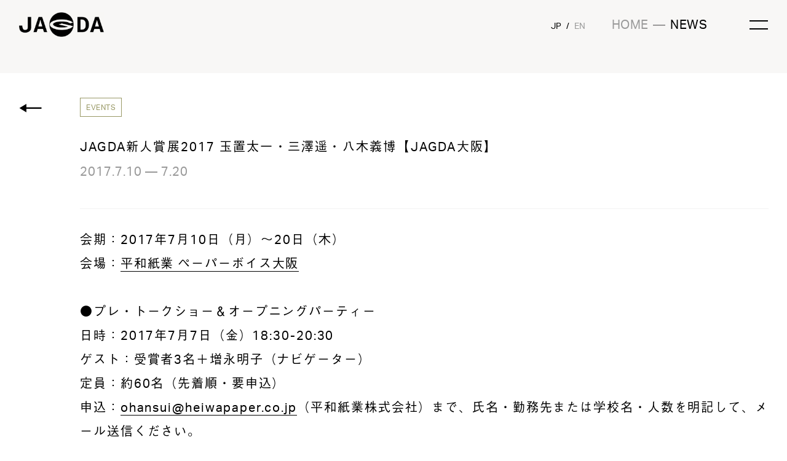

--- FILE ---
content_type: text/html; charset=UTF-8
request_url: https://www.jagda.or.jp/news/3926/
body_size: 15863
content:
<!doctype html>
<!--[if lt IE 7]><html class="no-js ie ie6 lt-ie9 lt-ie8 lt-ie7" lang="ja"> <![endif]-->
<!--[if IE 7]><html class="no-js ie ie7 lt-ie9 lt-ie8" lang="ja"> <![endif]-->
<!--[if IE 8]><html class="no-js ie ie8 lt-ie9" lang="ja"> <![endif]-->
<!--[if gt IE 8]><!--> <html class="no-js lang_jp" lang="ja"> <!--<![endif]-->
  <head>
    <!-- Google Tag Manager -->
    <script>(function(w,d,s,l,i){w[l]=w[l]||[];w[l].push({'gtm.start':
    new Date().getTime(),event:'gtm.js'});var f=d.getElementsByTagName(s)[0],
    j=d.createElement(s),dl=l!='dataLayer'?'&l='+l:'';j.async=true;j.src=
    'https://www.googletagmanager.com/gtm.js?id='+i+dl;f.parentNode.insertBefore(j,f);
    })(window,document,'script','dataLayer','GTM-TL8XG76');</script>
    <!-- End Google Tag Manager -->
    <meta charset="UTF-8" />
    <meta http-equiv="Content-Type" content="text/html; charset=UTF-8" />
    <meta http-equiv="X-UA-Compatible" content="IE=edge">
    <meta name="viewport" content="width=device-width, initial-scale=1, minimum-scale=1.0, maximum-scale=1.0">
              <title>JAGDA新人賞展2017 玉置太一・三澤遥・八木義博【JAGDA大阪】｜NEWS｜公益社団法人日本グラフィックデザイン協会（JAGDA）</title>
<meta name="description" content="グラフィックデザイナーによる団体。設立趣旨・概要、イベント案内とニュース。">
<meta name="keywords" content="JAGDA, jagda, グラフィックデザイン, 日本グラフィックデザイン協会, 亀倉雄策">
<meta property="og:type" content="website">
<meta property="og:description" content="グラフィックデザイナーによる団体。設立趣旨・概要、イベント案内とニュース。">
<meta property="og:url" content="https://www.jagda.or.jp/news/3926/">
      <meta property="og:image" content="https://www.jagda.or.jp/wp/wp-content/themes/jagda/assets/images/ogimage.jpg">
  <meta property="og:title" content="JAGDA新人賞展2017 玉置太一・三澤遥・八木義博【JAGDA大阪】｜NEWS｜公益社団法人日本グラフィックデザイン協会（JAGDA）">
<meta property="og:site_name" content="公益社団法人日本グラフィックデザイン協会（JAGDA）">
<meta name="twitter:card" content="summary_large_image">
    <link rel="stylesheet" href="https://www.jagda.or.jp/wp/wp-content/themes/jagda/assets/css/index.css" type="text/css" />
    <link rel='dns-prefetch' href='//www.google.com' />
<link rel='dns-prefetch' href='//s.w.org' />
<link rel='stylesheet' id='wp-block-library-css'  href='https://www.jagda.or.jp/wp/wp-includes/css/dist/block-library/style.min.css' type='text/css' media='all' />
<link rel='stylesheet' id='contact-form-7-css'  href='https://www.jagda.or.jp/wp/wp-content/plugins/contact-form-7-511/includes/css/styles.css?ver=5.1.1' type='text/css' media='all' />
<link rel='stylesheet' id='contact-form-7-confirm-css'  href='https://www.jagda.or.jp/wp/wp-content/plugins/contact-form-7-add-confirm/includes/css/styles.css?ver=5.1' type='text/css' media='all' />
<script type='text/javascript' src='https://www.jagda.or.jp/wp/wp-includes/js/jquery/jquery.js?ver=1.12.4-wp'></script>
<script type='text/javascript' src='https://www.jagda.or.jp/wp/wp-includes/js/jquery/jquery-migrate.min.js?ver=1.4.1'></script>
<link rel='https://api.w.org/' href='https://www.jagda.or.jp/wp-json/' />
<link rel='prev' title='「JAGDA学生グランプリ2017」受賞・入選作品決定［2018.5.23更新］' href='https://www.jagda.or.jp/news/4260/' />
<link rel='next' title='第4回　JAGDA design Cafe OSAKA ～教えて！ロゴデザイン編～【JAGDA大阪】' href='https://www.jagda.or.jp/news/3925/' />
<link rel="canonical" href="https://www.jagda.or.jp/news/3926/" />
<link rel='shortlink' href='https://www.jagda.or.jp/?p=3926' />
<link rel="alternate" type="application/json+oembed" href="https://www.jagda.or.jp/wp-json/oembed/1.0/embed?url=https%3A%2F%2Fwww.jagda.or.jp%2Fnews%2F3926%2F" />
<link rel="alternate" type="text/xml+oembed" href="https://www.jagda.or.jp/wp-json/oembed/1.0/embed?url=https%3A%2F%2Fwww.jagda.or.jp%2Fnews%2F3926%2F&#038;format=xml" />

    <style type="text/css">
      .grecaptcha-badge { visibility: hidden; }
    </style>
  </head>
  <body id="news" class="single">
    <script src="https://www.jagda.or.jp/wp/wp-content/themes/jagda/assets/js/index.js"></script>
    <!-- Google Tag Manager (noscript) -->
    <noscript><iframe src="https://www.googletagmanager.com/ns.html?id=GTM-TL8XG76"
    height="0" width="0" style="display:none;visibility:hidden"></iframe></noscript>
    <!-- End Google Tag Manager (noscript) -->
    <script>
      (function(d) {
        var config = {
          kitId: 'krl4brs',
          scriptTimeout: 3000,
          async: true
        },
        h=d.documentElement,t=setTimeout(function(){h.className=h.className.replace(/\bwf-loading\b/g,"")+" wf-inactive";},config.scriptTimeout),tk=d.createElement("script"),f=false,s=d.getElementsByTagName("script")[0],a;h.className+=" wf-loading";tk.src='https://use.typekit.net/'+config.kitId+'.js';tk.async=true;tk.onload=tk.onreadystatechange=function(){a=this.readyState;if(f||a&&a!="complete"&&a!="loaded")return;f=true;clearTimeout(t);try{Typekit.load(config)}catch(e){}};s.parentNode.insertBefore(tk,s)
      })(document);
    </script>
        <div id="container">
        <header class="other_header">
    <div class="header_inner">
      <h1>
        <a href="https://www.jagda.or.jp">
          <img src="https://www.jagda.or.jp/wp/wp-content/themes/jagda/assets/images/logo_jagda.jpg" alt="JAGDA">
          <img class="g" src="https://www.jagda.or.jp/wp/wp-content/themes/jagda/assets/images/logo_g.jpg" alt="JAGDA">
        </a>
      </h1>
      <div class="site_nav">
        <a href="https://www.jagda.or.jp">HOME</a> <span class="s">—</span> <span class="page">NEWS</span>
      </div>
      <a class="menu_open" href="#"><span></span></a>
               <div class="lang ">
          <a class="current" href="/news/">JP</a>
          <span>/</span>
          <a class="" href="/en/news/">EN</a>
        </div>
          </div>
  </header>
<div id="menu">
  <div class="menu_bg"></div>
  <div class="menu_inner">
    <div class="logo"><a href="https://www.jagda.or.jp"><img src="https://www.jagda.or.jp/wp/wp-content/themes/jagda/assets/images/logo_jagda_mobile.jpg" alt="JAGDA"></a></div>
    <a class="menu_close" href="#"><span></span></a>
    <div class="menu_inner_left">
      <a class="home" href="https://www.jagda.or.jp">HOME</a>
              <div class="lang">
          <a class="current" href="/news/">JP</a>
          <span>/</span>
          <a class="" href="/en/news/">EN</a>
        </div>
                    <div class="join"><a href="https://www.jagda.or.jp/about/join/regular/">入　会</a></div>
            <nav class="left_sub_menu">
        <ul>
          <li><a href="https://www.jagda.or.jp/links/">リンク</a></li>
          <li><a href="https://www.jagda.or.jp/contact/">お問い合わせ・アクセス</a></li>
                      <li><a href="https://www.jagda.or.jp/privacy/">個人情報保護方針</a></li>
            <li><a href="https://member.jagda.or.jp/" target="_blank">会員専用サイト</a></li>
                    <li><a href="https://archive.jagda.or.jp" target="_blank">旧サイト</a></li>
        </ul>
      </nav>
    </div>
    <div class="menu_inner_right">
      <nav class="right_header_nav">
        <ul>
          <li class="about">
            <a href="https://www.jagda.or.jp/about/">ABOUT</a>
            <div class="page_nav">
              <ul>
                                  <li><a href="https://www.jagda.or.jp/about/">目次</a></li>
                  <li><a href="https://www.jagda.or.jp/about/vision/">はじめに</a></li>
                  <li><a href="https://www.jagda.or.jp/about/work/communication-the-present-of-design/">事業</a></li>
                  <li><a href="https://www.jagda.or.jp/about/org/history/">組織</a></li>
                  <li><a href="https://www.jagda.or.jp/about/join/regular/">入会</a></li>
                              </ul>
            </div>
          </li>
          <li><a href="https://www.jagda.or.jp/news/">NEWS</a></li>
          <li class="award">
            <a href="https://www.jagda.or.jp/awards/">AWARD</a>
            <div class="page_nav">
              <ul>
                <li><a href="https://www.jagda.or.jp/awards/kamekura/">Yusaku Kamekura</a></li>
                <li><a href="https://www.jagda.or.jp/awards/category/">JAGDA</a></li>
                <li><a href="https://www.jagda.or.jp/awards/newdesigner/">New Designer</a></li>
                <li><a href="https://www.jagda.or.jp/awards/student/">Student</a></li>
              </ul>
            </div>
          </li>
          <li><a href="https://www.jagda.or.jp/archive/event/">ARCHIVE</a></li>
          <li><a href="https://whoswho.jagda.or.jp/" target="_blank">WHO’S WHO</a></li>
          <li><a href="https://shop.jagda.or.jp/" target="_blank">SHOP</a></li>
        </ul>
      </nav>
    </div>
  </div>
</div>
      <div id="content"><div class="content_inner">
  <a class="back_button" href="/news/">←</a>
  <div class="news_content_inner">
    <div class="news_header">
      <div class="cat">
                  <span>EVENTS</span>
              </div>
      <h1>JAGDA新人賞展2017 玉置太一・三澤遥・八木義博【JAGDA大阪】</h1>
      <div class="date">
                                                            2017.7.10
                                            —
                                          7.20
                                                  </div>
    </div>
    <div class="news_body">
      <div class="news_body_contents">
                              <div class="content text"><div class="description">
<p>会期：2017年7月10日（月）〜20日（木）<br />
会場：<a href="http://www.heiwapaper.co.jp/shop/shop.html" target="_blank" rel="noopener">平和紙業 ペーパーボイス大阪</a></p>
<p>&nbsp;</p>
</div>
<div class="post_body">
<p>●プレ・トークショー＆オープニングパーティー<br />
日時：2017年7月7日（金）18:30-20:30<br />
ゲスト：受賞者3名＋増永明子（ナビゲーター）<br />
定員：約60名（先着順・要申込）<br />
申込：<a href="mailto:ohansui@heiwapaper.co.jp">ohansui@heiwapaper.co.jp</a>（平和紙業株式会社）まで、氏名・勤務先または学校名・人数を明記して、メール送信ください。</p>
<p>&nbsp;</p>
<p>主催：JAGDA大阪地区</p>
<p>&nbsp;</p>
<p>詳細：<a href="http://osaka.jagda.org/newdesignerawards/index.html" target="_blank" rel="noopener">イベント概要ページ</a></p>
<p>&nbsp;</p>
<p>新人賞選考経緯・展覧会情報：<a href="https://archive.jagda.or.jp/information/jagda/2951">こちら</a>をご覧ください。</p>
</div>
</div>
                        </div>
    </div>
  </div>
</div>
</div>
      <footer>
  <div class="footer_inner">
    <div class="footer_inner_block">
      <div class="block_left">
        <nav class="footer_menu">
          <ul>
            <li><a href="https://www.jagda.or.jp/about/">ABOUT</a></li>
            <li><a href="https://www.jagda.or.jp/news/">NEWS</a></li>
            <li><a href="https://www.jagda.or.jp/awards/">AWARD</a></li>
            <li><a href="https://www.jagda.or.jp/archive/event/">ARCHIVE</a></li>
            <li><a href="https://whoswho.jagda.or.jp/" target="_blank">WHO’S WHO</a></li>
            <li><a href="https://shop.jagda.or.jp/" target="_blank">SHOP</a></li>
          </ul>
        </nav>
        <nav class="footer_sub_menu">
          <ul>
            <li><a href="https://www.jagda.or.jp/links/">リンク</a></li>
            <li><a href="https://www.jagda.or.jp/contact/">お問い合わせ・アクセス</a></li>
                          <li><a href="https://www.jagda.or.jp/privacy/">個人情報保護方針</a></li>
              <li><a href="https://member.jagda.or.jp/" target="_blank">会員専用サイト</a></li>
                        <li><a href="https://archive.jagda.or.jp" target="_blank">旧サイト</a></li>
          </ul>
          <div class="sns">
            <div class="tw"><a href="https://x.com/jagda_sns" target="_blank"><img src="https://www.jagda.or.jp/wp/wp-content/themes/jagda/assets/images/footer_icon_x.svg" alt="X"></a></div>
            <div class="fb"><a href="https://www.facebook.com/jagda.sns" target="_blank"><img src="https://www.jagda.or.jp/wp/wp-content/themes/jagda/assets/images/footer_icon_facebook.svg" alt="Facebook"></a></div>
            <div class="ig"><a href="https://www.instagram.com/jagda_sns/" target="_blank"><img src="https://www.jagda.or.jp/wp/wp-content/themes/jagda/assets/images/footer_icon_instagram.svg" alt="Instagram"></a></div>
          </div>
                      <div class="join"><a href="https://www.jagda.or.jp/about/join/regular/">入　会</a></div>
                  </nav>
      </div>
      <div class="block_right">
                  <p>公益社団法人<br>日本グラフィックデザイン協会<br>事務局</p>
          <p>〒107-6205<br>東京都港区赤坂9-7-1<br>ミッドタウン・タワー5F</p>
                <p>
          E-mail. <a href="mailto:jagda@jagda.or.jp">jagda@jagda.or.jp</a>
        </p>
                  <p>郵便振替 00140-9-74159</p>
              </div>
    </div>
    <div class="footer_copy">Copyright ©Japan Graphic Design Association Inc. <br>All rights reserved</div>
  </div>
</footer>
<script type='text/javascript'>
/* <![CDATA[ */
var wpcf7 = {"apiSettings":{"root":"https:\/\/www.jagda.or.jp\/wp-json\/contact-form-7\/v1","namespace":"contact-form-7\/v1"}};
/* ]]> */
</script>
<script type='text/javascript' src='https://www.jagda.or.jp/wp/wp-content/plugins/contact-form-7-511/includes/js/scripts.js?ver=5.1.1'></script>
<script type='text/javascript' src='https://www.jagda.or.jp/wp/wp-includes/js/jquery/jquery.form.min.js?ver=4.2.1'></script>
<script type='text/javascript' src='https://www.jagda.or.jp/wp/wp-content/plugins/contact-form-7-add-confirm/includes/js/scripts.js?ver=5.1'></script>
<script type='text/javascript' src='https://www.google.com/recaptcha/api.js?render=6LdtAn4iAAAAABU_13yZj8d1kfnEtNC8BQSHYRhB&#038;ver=3.0'></script>
<script type='text/javascript' src='https://www.jagda.or.jp/wp/wp-includes/js/wp-embed.min.js'></script>
<script type="text/javascript">
( function( grecaptcha, sitekey ) {

	var wpcf7recaptcha = {
		execute: function() {
			grecaptcha.execute(
				sitekey,
				{ action: 'homepage' }
			).then( function( token ) {
				var forms = document.getElementsByTagName( 'form' );

				for ( var i = 0; i < forms.length; i++ ) {
					var fields = forms[ i ].getElementsByTagName( 'input' );

					for ( var j = 0; j < fields.length; j++ ) {
						var field = fields[ j ];

						if ( 'g-recaptcha-response' === field.getAttribute( 'name' ) ) {
							field.setAttribute( 'value', token );
							break;
						}
					}
				}
			} );
		}
	};

	grecaptcha.ready( wpcf7recaptcha.execute );

	document.addEventListener( 'wpcf7submit', wpcf7recaptcha.execute, false );

} )( grecaptcha, '6LdtAn4iAAAAABU_13yZj8d1kfnEtNC8BQSHYRhB' );
</script>

    </div>
    <script type="text/javascript">
      var gaJsHost = (("https:" == document.location.protocol) ? "https://ssl." : "http://www.");
      document.write(unescape("%3Cscript src='" + gaJsHost + "google-analytics.com/ga.js' type='text/javascript'%3E%3C/script%3E"));
    </script>
    <script type="text/javascript">
      try {
        var pageTracker = _gat._getTracker("UA-5810545-1");
        pageTracker._trackPageview();
      } catch(err) {}
    </script>
  </body>
</html>


--- FILE ---
content_type: text/html; charset=utf-8
request_url: https://www.google.com/recaptcha/api2/anchor?ar=1&k=6LdtAn4iAAAAABU_13yZj8d1kfnEtNC8BQSHYRhB&co=aHR0cHM6Ly93d3cuamFnZGEub3IuanA6NDQz&hl=en&v=N67nZn4AqZkNcbeMu4prBgzg&size=invisible&anchor-ms=20000&execute-ms=30000&cb=8vknu5wkdoog
body_size: 48833
content:
<!DOCTYPE HTML><html dir="ltr" lang="en"><head><meta http-equiv="Content-Type" content="text/html; charset=UTF-8">
<meta http-equiv="X-UA-Compatible" content="IE=edge">
<title>reCAPTCHA</title>
<style type="text/css">
/* cyrillic-ext */
@font-face {
  font-family: 'Roboto';
  font-style: normal;
  font-weight: 400;
  font-stretch: 100%;
  src: url(//fonts.gstatic.com/s/roboto/v48/KFO7CnqEu92Fr1ME7kSn66aGLdTylUAMa3GUBHMdazTgWw.woff2) format('woff2');
  unicode-range: U+0460-052F, U+1C80-1C8A, U+20B4, U+2DE0-2DFF, U+A640-A69F, U+FE2E-FE2F;
}
/* cyrillic */
@font-face {
  font-family: 'Roboto';
  font-style: normal;
  font-weight: 400;
  font-stretch: 100%;
  src: url(//fonts.gstatic.com/s/roboto/v48/KFO7CnqEu92Fr1ME7kSn66aGLdTylUAMa3iUBHMdazTgWw.woff2) format('woff2');
  unicode-range: U+0301, U+0400-045F, U+0490-0491, U+04B0-04B1, U+2116;
}
/* greek-ext */
@font-face {
  font-family: 'Roboto';
  font-style: normal;
  font-weight: 400;
  font-stretch: 100%;
  src: url(//fonts.gstatic.com/s/roboto/v48/KFO7CnqEu92Fr1ME7kSn66aGLdTylUAMa3CUBHMdazTgWw.woff2) format('woff2');
  unicode-range: U+1F00-1FFF;
}
/* greek */
@font-face {
  font-family: 'Roboto';
  font-style: normal;
  font-weight: 400;
  font-stretch: 100%;
  src: url(//fonts.gstatic.com/s/roboto/v48/KFO7CnqEu92Fr1ME7kSn66aGLdTylUAMa3-UBHMdazTgWw.woff2) format('woff2');
  unicode-range: U+0370-0377, U+037A-037F, U+0384-038A, U+038C, U+038E-03A1, U+03A3-03FF;
}
/* math */
@font-face {
  font-family: 'Roboto';
  font-style: normal;
  font-weight: 400;
  font-stretch: 100%;
  src: url(//fonts.gstatic.com/s/roboto/v48/KFO7CnqEu92Fr1ME7kSn66aGLdTylUAMawCUBHMdazTgWw.woff2) format('woff2');
  unicode-range: U+0302-0303, U+0305, U+0307-0308, U+0310, U+0312, U+0315, U+031A, U+0326-0327, U+032C, U+032F-0330, U+0332-0333, U+0338, U+033A, U+0346, U+034D, U+0391-03A1, U+03A3-03A9, U+03B1-03C9, U+03D1, U+03D5-03D6, U+03F0-03F1, U+03F4-03F5, U+2016-2017, U+2034-2038, U+203C, U+2040, U+2043, U+2047, U+2050, U+2057, U+205F, U+2070-2071, U+2074-208E, U+2090-209C, U+20D0-20DC, U+20E1, U+20E5-20EF, U+2100-2112, U+2114-2115, U+2117-2121, U+2123-214F, U+2190, U+2192, U+2194-21AE, U+21B0-21E5, U+21F1-21F2, U+21F4-2211, U+2213-2214, U+2216-22FF, U+2308-230B, U+2310, U+2319, U+231C-2321, U+2336-237A, U+237C, U+2395, U+239B-23B7, U+23D0, U+23DC-23E1, U+2474-2475, U+25AF, U+25B3, U+25B7, U+25BD, U+25C1, U+25CA, U+25CC, U+25FB, U+266D-266F, U+27C0-27FF, U+2900-2AFF, U+2B0E-2B11, U+2B30-2B4C, U+2BFE, U+3030, U+FF5B, U+FF5D, U+1D400-1D7FF, U+1EE00-1EEFF;
}
/* symbols */
@font-face {
  font-family: 'Roboto';
  font-style: normal;
  font-weight: 400;
  font-stretch: 100%;
  src: url(//fonts.gstatic.com/s/roboto/v48/KFO7CnqEu92Fr1ME7kSn66aGLdTylUAMaxKUBHMdazTgWw.woff2) format('woff2');
  unicode-range: U+0001-000C, U+000E-001F, U+007F-009F, U+20DD-20E0, U+20E2-20E4, U+2150-218F, U+2190, U+2192, U+2194-2199, U+21AF, U+21E6-21F0, U+21F3, U+2218-2219, U+2299, U+22C4-22C6, U+2300-243F, U+2440-244A, U+2460-24FF, U+25A0-27BF, U+2800-28FF, U+2921-2922, U+2981, U+29BF, U+29EB, U+2B00-2BFF, U+4DC0-4DFF, U+FFF9-FFFB, U+10140-1018E, U+10190-1019C, U+101A0, U+101D0-101FD, U+102E0-102FB, U+10E60-10E7E, U+1D2C0-1D2D3, U+1D2E0-1D37F, U+1F000-1F0FF, U+1F100-1F1AD, U+1F1E6-1F1FF, U+1F30D-1F30F, U+1F315, U+1F31C, U+1F31E, U+1F320-1F32C, U+1F336, U+1F378, U+1F37D, U+1F382, U+1F393-1F39F, U+1F3A7-1F3A8, U+1F3AC-1F3AF, U+1F3C2, U+1F3C4-1F3C6, U+1F3CA-1F3CE, U+1F3D4-1F3E0, U+1F3ED, U+1F3F1-1F3F3, U+1F3F5-1F3F7, U+1F408, U+1F415, U+1F41F, U+1F426, U+1F43F, U+1F441-1F442, U+1F444, U+1F446-1F449, U+1F44C-1F44E, U+1F453, U+1F46A, U+1F47D, U+1F4A3, U+1F4B0, U+1F4B3, U+1F4B9, U+1F4BB, U+1F4BF, U+1F4C8-1F4CB, U+1F4D6, U+1F4DA, U+1F4DF, U+1F4E3-1F4E6, U+1F4EA-1F4ED, U+1F4F7, U+1F4F9-1F4FB, U+1F4FD-1F4FE, U+1F503, U+1F507-1F50B, U+1F50D, U+1F512-1F513, U+1F53E-1F54A, U+1F54F-1F5FA, U+1F610, U+1F650-1F67F, U+1F687, U+1F68D, U+1F691, U+1F694, U+1F698, U+1F6AD, U+1F6B2, U+1F6B9-1F6BA, U+1F6BC, U+1F6C6-1F6CF, U+1F6D3-1F6D7, U+1F6E0-1F6EA, U+1F6F0-1F6F3, U+1F6F7-1F6FC, U+1F700-1F7FF, U+1F800-1F80B, U+1F810-1F847, U+1F850-1F859, U+1F860-1F887, U+1F890-1F8AD, U+1F8B0-1F8BB, U+1F8C0-1F8C1, U+1F900-1F90B, U+1F93B, U+1F946, U+1F984, U+1F996, U+1F9E9, U+1FA00-1FA6F, U+1FA70-1FA7C, U+1FA80-1FA89, U+1FA8F-1FAC6, U+1FACE-1FADC, U+1FADF-1FAE9, U+1FAF0-1FAF8, U+1FB00-1FBFF;
}
/* vietnamese */
@font-face {
  font-family: 'Roboto';
  font-style: normal;
  font-weight: 400;
  font-stretch: 100%;
  src: url(//fonts.gstatic.com/s/roboto/v48/KFO7CnqEu92Fr1ME7kSn66aGLdTylUAMa3OUBHMdazTgWw.woff2) format('woff2');
  unicode-range: U+0102-0103, U+0110-0111, U+0128-0129, U+0168-0169, U+01A0-01A1, U+01AF-01B0, U+0300-0301, U+0303-0304, U+0308-0309, U+0323, U+0329, U+1EA0-1EF9, U+20AB;
}
/* latin-ext */
@font-face {
  font-family: 'Roboto';
  font-style: normal;
  font-weight: 400;
  font-stretch: 100%;
  src: url(//fonts.gstatic.com/s/roboto/v48/KFO7CnqEu92Fr1ME7kSn66aGLdTylUAMa3KUBHMdazTgWw.woff2) format('woff2');
  unicode-range: U+0100-02BA, U+02BD-02C5, U+02C7-02CC, U+02CE-02D7, U+02DD-02FF, U+0304, U+0308, U+0329, U+1D00-1DBF, U+1E00-1E9F, U+1EF2-1EFF, U+2020, U+20A0-20AB, U+20AD-20C0, U+2113, U+2C60-2C7F, U+A720-A7FF;
}
/* latin */
@font-face {
  font-family: 'Roboto';
  font-style: normal;
  font-weight: 400;
  font-stretch: 100%;
  src: url(//fonts.gstatic.com/s/roboto/v48/KFO7CnqEu92Fr1ME7kSn66aGLdTylUAMa3yUBHMdazQ.woff2) format('woff2');
  unicode-range: U+0000-00FF, U+0131, U+0152-0153, U+02BB-02BC, U+02C6, U+02DA, U+02DC, U+0304, U+0308, U+0329, U+2000-206F, U+20AC, U+2122, U+2191, U+2193, U+2212, U+2215, U+FEFF, U+FFFD;
}
/* cyrillic-ext */
@font-face {
  font-family: 'Roboto';
  font-style: normal;
  font-weight: 500;
  font-stretch: 100%;
  src: url(//fonts.gstatic.com/s/roboto/v48/KFO7CnqEu92Fr1ME7kSn66aGLdTylUAMa3GUBHMdazTgWw.woff2) format('woff2');
  unicode-range: U+0460-052F, U+1C80-1C8A, U+20B4, U+2DE0-2DFF, U+A640-A69F, U+FE2E-FE2F;
}
/* cyrillic */
@font-face {
  font-family: 'Roboto';
  font-style: normal;
  font-weight: 500;
  font-stretch: 100%;
  src: url(//fonts.gstatic.com/s/roboto/v48/KFO7CnqEu92Fr1ME7kSn66aGLdTylUAMa3iUBHMdazTgWw.woff2) format('woff2');
  unicode-range: U+0301, U+0400-045F, U+0490-0491, U+04B0-04B1, U+2116;
}
/* greek-ext */
@font-face {
  font-family: 'Roboto';
  font-style: normal;
  font-weight: 500;
  font-stretch: 100%;
  src: url(//fonts.gstatic.com/s/roboto/v48/KFO7CnqEu92Fr1ME7kSn66aGLdTylUAMa3CUBHMdazTgWw.woff2) format('woff2');
  unicode-range: U+1F00-1FFF;
}
/* greek */
@font-face {
  font-family: 'Roboto';
  font-style: normal;
  font-weight: 500;
  font-stretch: 100%;
  src: url(//fonts.gstatic.com/s/roboto/v48/KFO7CnqEu92Fr1ME7kSn66aGLdTylUAMa3-UBHMdazTgWw.woff2) format('woff2');
  unicode-range: U+0370-0377, U+037A-037F, U+0384-038A, U+038C, U+038E-03A1, U+03A3-03FF;
}
/* math */
@font-face {
  font-family: 'Roboto';
  font-style: normal;
  font-weight: 500;
  font-stretch: 100%;
  src: url(//fonts.gstatic.com/s/roboto/v48/KFO7CnqEu92Fr1ME7kSn66aGLdTylUAMawCUBHMdazTgWw.woff2) format('woff2');
  unicode-range: U+0302-0303, U+0305, U+0307-0308, U+0310, U+0312, U+0315, U+031A, U+0326-0327, U+032C, U+032F-0330, U+0332-0333, U+0338, U+033A, U+0346, U+034D, U+0391-03A1, U+03A3-03A9, U+03B1-03C9, U+03D1, U+03D5-03D6, U+03F0-03F1, U+03F4-03F5, U+2016-2017, U+2034-2038, U+203C, U+2040, U+2043, U+2047, U+2050, U+2057, U+205F, U+2070-2071, U+2074-208E, U+2090-209C, U+20D0-20DC, U+20E1, U+20E5-20EF, U+2100-2112, U+2114-2115, U+2117-2121, U+2123-214F, U+2190, U+2192, U+2194-21AE, U+21B0-21E5, U+21F1-21F2, U+21F4-2211, U+2213-2214, U+2216-22FF, U+2308-230B, U+2310, U+2319, U+231C-2321, U+2336-237A, U+237C, U+2395, U+239B-23B7, U+23D0, U+23DC-23E1, U+2474-2475, U+25AF, U+25B3, U+25B7, U+25BD, U+25C1, U+25CA, U+25CC, U+25FB, U+266D-266F, U+27C0-27FF, U+2900-2AFF, U+2B0E-2B11, U+2B30-2B4C, U+2BFE, U+3030, U+FF5B, U+FF5D, U+1D400-1D7FF, U+1EE00-1EEFF;
}
/* symbols */
@font-face {
  font-family: 'Roboto';
  font-style: normal;
  font-weight: 500;
  font-stretch: 100%;
  src: url(//fonts.gstatic.com/s/roboto/v48/KFO7CnqEu92Fr1ME7kSn66aGLdTylUAMaxKUBHMdazTgWw.woff2) format('woff2');
  unicode-range: U+0001-000C, U+000E-001F, U+007F-009F, U+20DD-20E0, U+20E2-20E4, U+2150-218F, U+2190, U+2192, U+2194-2199, U+21AF, U+21E6-21F0, U+21F3, U+2218-2219, U+2299, U+22C4-22C6, U+2300-243F, U+2440-244A, U+2460-24FF, U+25A0-27BF, U+2800-28FF, U+2921-2922, U+2981, U+29BF, U+29EB, U+2B00-2BFF, U+4DC0-4DFF, U+FFF9-FFFB, U+10140-1018E, U+10190-1019C, U+101A0, U+101D0-101FD, U+102E0-102FB, U+10E60-10E7E, U+1D2C0-1D2D3, U+1D2E0-1D37F, U+1F000-1F0FF, U+1F100-1F1AD, U+1F1E6-1F1FF, U+1F30D-1F30F, U+1F315, U+1F31C, U+1F31E, U+1F320-1F32C, U+1F336, U+1F378, U+1F37D, U+1F382, U+1F393-1F39F, U+1F3A7-1F3A8, U+1F3AC-1F3AF, U+1F3C2, U+1F3C4-1F3C6, U+1F3CA-1F3CE, U+1F3D4-1F3E0, U+1F3ED, U+1F3F1-1F3F3, U+1F3F5-1F3F7, U+1F408, U+1F415, U+1F41F, U+1F426, U+1F43F, U+1F441-1F442, U+1F444, U+1F446-1F449, U+1F44C-1F44E, U+1F453, U+1F46A, U+1F47D, U+1F4A3, U+1F4B0, U+1F4B3, U+1F4B9, U+1F4BB, U+1F4BF, U+1F4C8-1F4CB, U+1F4D6, U+1F4DA, U+1F4DF, U+1F4E3-1F4E6, U+1F4EA-1F4ED, U+1F4F7, U+1F4F9-1F4FB, U+1F4FD-1F4FE, U+1F503, U+1F507-1F50B, U+1F50D, U+1F512-1F513, U+1F53E-1F54A, U+1F54F-1F5FA, U+1F610, U+1F650-1F67F, U+1F687, U+1F68D, U+1F691, U+1F694, U+1F698, U+1F6AD, U+1F6B2, U+1F6B9-1F6BA, U+1F6BC, U+1F6C6-1F6CF, U+1F6D3-1F6D7, U+1F6E0-1F6EA, U+1F6F0-1F6F3, U+1F6F7-1F6FC, U+1F700-1F7FF, U+1F800-1F80B, U+1F810-1F847, U+1F850-1F859, U+1F860-1F887, U+1F890-1F8AD, U+1F8B0-1F8BB, U+1F8C0-1F8C1, U+1F900-1F90B, U+1F93B, U+1F946, U+1F984, U+1F996, U+1F9E9, U+1FA00-1FA6F, U+1FA70-1FA7C, U+1FA80-1FA89, U+1FA8F-1FAC6, U+1FACE-1FADC, U+1FADF-1FAE9, U+1FAF0-1FAF8, U+1FB00-1FBFF;
}
/* vietnamese */
@font-face {
  font-family: 'Roboto';
  font-style: normal;
  font-weight: 500;
  font-stretch: 100%;
  src: url(//fonts.gstatic.com/s/roboto/v48/KFO7CnqEu92Fr1ME7kSn66aGLdTylUAMa3OUBHMdazTgWw.woff2) format('woff2');
  unicode-range: U+0102-0103, U+0110-0111, U+0128-0129, U+0168-0169, U+01A0-01A1, U+01AF-01B0, U+0300-0301, U+0303-0304, U+0308-0309, U+0323, U+0329, U+1EA0-1EF9, U+20AB;
}
/* latin-ext */
@font-face {
  font-family: 'Roboto';
  font-style: normal;
  font-weight: 500;
  font-stretch: 100%;
  src: url(//fonts.gstatic.com/s/roboto/v48/KFO7CnqEu92Fr1ME7kSn66aGLdTylUAMa3KUBHMdazTgWw.woff2) format('woff2');
  unicode-range: U+0100-02BA, U+02BD-02C5, U+02C7-02CC, U+02CE-02D7, U+02DD-02FF, U+0304, U+0308, U+0329, U+1D00-1DBF, U+1E00-1E9F, U+1EF2-1EFF, U+2020, U+20A0-20AB, U+20AD-20C0, U+2113, U+2C60-2C7F, U+A720-A7FF;
}
/* latin */
@font-face {
  font-family: 'Roboto';
  font-style: normal;
  font-weight: 500;
  font-stretch: 100%;
  src: url(//fonts.gstatic.com/s/roboto/v48/KFO7CnqEu92Fr1ME7kSn66aGLdTylUAMa3yUBHMdazQ.woff2) format('woff2');
  unicode-range: U+0000-00FF, U+0131, U+0152-0153, U+02BB-02BC, U+02C6, U+02DA, U+02DC, U+0304, U+0308, U+0329, U+2000-206F, U+20AC, U+2122, U+2191, U+2193, U+2212, U+2215, U+FEFF, U+FFFD;
}
/* cyrillic-ext */
@font-face {
  font-family: 'Roboto';
  font-style: normal;
  font-weight: 900;
  font-stretch: 100%;
  src: url(//fonts.gstatic.com/s/roboto/v48/KFO7CnqEu92Fr1ME7kSn66aGLdTylUAMa3GUBHMdazTgWw.woff2) format('woff2');
  unicode-range: U+0460-052F, U+1C80-1C8A, U+20B4, U+2DE0-2DFF, U+A640-A69F, U+FE2E-FE2F;
}
/* cyrillic */
@font-face {
  font-family: 'Roboto';
  font-style: normal;
  font-weight: 900;
  font-stretch: 100%;
  src: url(//fonts.gstatic.com/s/roboto/v48/KFO7CnqEu92Fr1ME7kSn66aGLdTylUAMa3iUBHMdazTgWw.woff2) format('woff2');
  unicode-range: U+0301, U+0400-045F, U+0490-0491, U+04B0-04B1, U+2116;
}
/* greek-ext */
@font-face {
  font-family: 'Roboto';
  font-style: normal;
  font-weight: 900;
  font-stretch: 100%;
  src: url(//fonts.gstatic.com/s/roboto/v48/KFO7CnqEu92Fr1ME7kSn66aGLdTylUAMa3CUBHMdazTgWw.woff2) format('woff2');
  unicode-range: U+1F00-1FFF;
}
/* greek */
@font-face {
  font-family: 'Roboto';
  font-style: normal;
  font-weight: 900;
  font-stretch: 100%;
  src: url(//fonts.gstatic.com/s/roboto/v48/KFO7CnqEu92Fr1ME7kSn66aGLdTylUAMa3-UBHMdazTgWw.woff2) format('woff2');
  unicode-range: U+0370-0377, U+037A-037F, U+0384-038A, U+038C, U+038E-03A1, U+03A3-03FF;
}
/* math */
@font-face {
  font-family: 'Roboto';
  font-style: normal;
  font-weight: 900;
  font-stretch: 100%;
  src: url(//fonts.gstatic.com/s/roboto/v48/KFO7CnqEu92Fr1ME7kSn66aGLdTylUAMawCUBHMdazTgWw.woff2) format('woff2');
  unicode-range: U+0302-0303, U+0305, U+0307-0308, U+0310, U+0312, U+0315, U+031A, U+0326-0327, U+032C, U+032F-0330, U+0332-0333, U+0338, U+033A, U+0346, U+034D, U+0391-03A1, U+03A3-03A9, U+03B1-03C9, U+03D1, U+03D5-03D6, U+03F0-03F1, U+03F4-03F5, U+2016-2017, U+2034-2038, U+203C, U+2040, U+2043, U+2047, U+2050, U+2057, U+205F, U+2070-2071, U+2074-208E, U+2090-209C, U+20D0-20DC, U+20E1, U+20E5-20EF, U+2100-2112, U+2114-2115, U+2117-2121, U+2123-214F, U+2190, U+2192, U+2194-21AE, U+21B0-21E5, U+21F1-21F2, U+21F4-2211, U+2213-2214, U+2216-22FF, U+2308-230B, U+2310, U+2319, U+231C-2321, U+2336-237A, U+237C, U+2395, U+239B-23B7, U+23D0, U+23DC-23E1, U+2474-2475, U+25AF, U+25B3, U+25B7, U+25BD, U+25C1, U+25CA, U+25CC, U+25FB, U+266D-266F, U+27C0-27FF, U+2900-2AFF, U+2B0E-2B11, U+2B30-2B4C, U+2BFE, U+3030, U+FF5B, U+FF5D, U+1D400-1D7FF, U+1EE00-1EEFF;
}
/* symbols */
@font-face {
  font-family: 'Roboto';
  font-style: normal;
  font-weight: 900;
  font-stretch: 100%;
  src: url(//fonts.gstatic.com/s/roboto/v48/KFO7CnqEu92Fr1ME7kSn66aGLdTylUAMaxKUBHMdazTgWw.woff2) format('woff2');
  unicode-range: U+0001-000C, U+000E-001F, U+007F-009F, U+20DD-20E0, U+20E2-20E4, U+2150-218F, U+2190, U+2192, U+2194-2199, U+21AF, U+21E6-21F0, U+21F3, U+2218-2219, U+2299, U+22C4-22C6, U+2300-243F, U+2440-244A, U+2460-24FF, U+25A0-27BF, U+2800-28FF, U+2921-2922, U+2981, U+29BF, U+29EB, U+2B00-2BFF, U+4DC0-4DFF, U+FFF9-FFFB, U+10140-1018E, U+10190-1019C, U+101A0, U+101D0-101FD, U+102E0-102FB, U+10E60-10E7E, U+1D2C0-1D2D3, U+1D2E0-1D37F, U+1F000-1F0FF, U+1F100-1F1AD, U+1F1E6-1F1FF, U+1F30D-1F30F, U+1F315, U+1F31C, U+1F31E, U+1F320-1F32C, U+1F336, U+1F378, U+1F37D, U+1F382, U+1F393-1F39F, U+1F3A7-1F3A8, U+1F3AC-1F3AF, U+1F3C2, U+1F3C4-1F3C6, U+1F3CA-1F3CE, U+1F3D4-1F3E0, U+1F3ED, U+1F3F1-1F3F3, U+1F3F5-1F3F7, U+1F408, U+1F415, U+1F41F, U+1F426, U+1F43F, U+1F441-1F442, U+1F444, U+1F446-1F449, U+1F44C-1F44E, U+1F453, U+1F46A, U+1F47D, U+1F4A3, U+1F4B0, U+1F4B3, U+1F4B9, U+1F4BB, U+1F4BF, U+1F4C8-1F4CB, U+1F4D6, U+1F4DA, U+1F4DF, U+1F4E3-1F4E6, U+1F4EA-1F4ED, U+1F4F7, U+1F4F9-1F4FB, U+1F4FD-1F4FE, U+1F503, U+1F507-1F50B, U+1F50D, U+1F512-1F513, U+1F53E-1F54A, U+1F54F-1F5FA, U+1F610, U+1F650-1F67F, U+1F687, U+1F68D, U+1F691, U+1F694, U+1F698, U+1F6AD, U+1F6B2, U+1F6B9-1F6BA, U+1F6BC, U+1F6C6-1F6CF, U+1F6D3-1F6D7, U+1F6E0-1F6EA, U+1F6F0-1F6F3, U+1F6F7-1F6FC, U+1F700-1F7FF, U+1F800-1F80B, U+1F810-1F847, U+1F850-1F859, U+1F860-1F887, U+1F890-1F8AD, U+1F8B0-1F8BB, U+1F8C0-1F8C1, U+1F900-1F90B, U+1F93B, U+1F946, U+1F984, U+1F996, U+1F9E9, U+1FA00-1FA6F, U+1FA70-1FA7C, U+1FA80-1FA89, U+1FA8F-1FAC6, U+1FACE-1FADC, U+1FADF-1FAE9, U+1FAF0-1FAF8, U+1FB00-1FBFF;
}
/* vietnamese */
@font-face {
  font-family: 'Roboto';
  font-style: normal;
  font-weight: 900;
  font-stretch: 100%;
  src: url(//fonts.gstatic.com/s/roboto/v48/KFO7CnqEu92Fr1ME7kSn66aGLdTylUAMa3OUBHMdazTgWw.woff2) format('woff2');
  unicode-range: U+0102-0103, U+0110-0111, U+0128-0129, U+0168-0169, U+01A0-01A1, U+01AF-01B0, U+0300-0301, U+0303-0304, U+0308-0309, U+0323, U+0329, U+1EA0-1EF9, U+20AB;
}
/* latin-ext */
@font-face {
  font-family: 'Roboto';
  font-style: normal;
  font-weight: 900;
  font-stretch: 100%;
  src: url(//fonts.gstatic.com/s/roboto/v48/KFO7CnqEu92Fr1ME7kSn66aGLdTylUAMa3KUBHMdazTgWw.woff2) format('woff2');
  unicode-range: U+0100-02BA, U+02BD-02C5, U+02C7-02CC, U+02CE-02D7, U+02DD-02FF, U+0304, U+0308, U+0329, U+1D00-1DBF, U+1E00-1E9F, U+1EF2-1EFF, U+2020, U+20A0-20AB, U+20AD-20C0, U+2113, U+2C60-2C7F, U+A720-A7FF;
}
/* latin */
@font-face {
  font-family: 'Roboto';
  font-style: normal;
  font-weight: 900;
  font-stretch: 100%;
  src: url(//fonts.gstatic.com/s/roboto/v48/KFO7CnqEu92Fr1ME7kSn66aGLdTylUAMa3yUBHMdazQ.woff2) format('woff2');
  unicode-range: U+0000-00FF, U+0131, U+0152-0153, U+02BB-02BC, U+02C6, U+02DA, U+02DC, U+0304, U+0308, U+0329, U+2000-206F, U+20AC, U+2122, U+2191, U+2193, U+2212, U+2215, U+FEFF, U+FFFD;
}

</style>
<link rel="stylesheet" type="text/css" href="https://www.gstatic.com/recaptcha/releases/N67nZn4AqZkNcbeMu4prBgzg/styles__ltr.css">
<script nonce="wNe-MFDxzOVEUNpPhdV1-Q" type="text/javascript">window['__recaptcha_api'] = 'https://www.google.com/recaptcha/api2/';</script>
<script type="text/javascript" src="https://www.gstatic.com/recaptcha/releases/N67nZn4AqZkNcbeMu4prBgzg/recaptcha__en.js" nonce="wNe-MFDxzOVEUNpPhdV1-Q">
      
    </script></head>
<body><div id="rc-anchor-alert" class="rc-anchor-alert"></div>
<input type="hidden" id="recaptcha-token" value="[base64]">
<script type="text/javascript" nonce="wNe-MFDxzOVEUNpPhdV1-Q">
      recaptcha.anchor.Main.init("[\x22ainput\x22,[\x22bgdata\x22,\x22\x22,\[base64]/[base64]/[base64]/ZyhXLGgpOnEoW04sMjEsbF0sVywwKSxoKSxmYWxzZSxmYWxzZSl9Y2F0Y2goayl7RygzNTgsVyk/[base64]/[base64]/[base64]/[base64]/[base64]/[base64]/[base64]/bmV3IEJbT10oRFswXSk6dz09Mj9uZXcgQltPXShEWzBdLERbMV0pOnc9PTM/bmV3IEJbT10oRFswXSxEWzFdLERbMl0pOnc9PTQ/[base64]/[base64]/[base64]/[base64]/[base64]\\u003d\x22,\[base64]\\u003d\\u003d\x22,\x22woYVPzk/w7VAYMK+w6JcwpHCvMK+GVvCpMK0Wistw50iw619czPCvMOuCkPDuTo8CDwQUhIYwoBsWjTDlgPDqcKhPAJ3BMKUPMKSwrV2WhbDgH3CkGI/w6YvUHLDoMOFwoTDrhDDr8OKccOCw4c9GgFFKh3DqwdCwrfDm8OUGzfDnsK1LARBF8OAw7HDp8KYw6/CiDLCv8OeJ3bChsK8w4w0wqHCnh3CoMOQM8Opw7c4O2E/[base64]/w6kcDcOkw6HDj0DClxAEw7jDsGZBw79PEmFMw4PCm8OoP1zDn8KbGcOQR8KvfcOPw7PCkXTDscK9G8OuEETDtSzCucOkw77CpylCSsOYwqdPJX51VVPCvmYFa8K1w4FIwoELX3TCkmzCtHwlwplAw4XDh8ODwo/[base64]/[base64]/dMOgD8O1ecKIKsKNwpTCsT7DuwV8fSzCt8KWdyDDmsOlw5HCksOFUgrDkMOpfAxmRl/DrHpZwqbClcKudcOUY8Omw73DpwzCqnBVw6jDicKoLBDDiEcqawjCjUouNCJHYlzCh2Zhwp4Owok/XxVQwqdCLsK8dMKkM8OawonCkcKxwq/CrGDChD5Rw7VPw7w5EDnClF/Cj1MhGMOWw7siaX3CjMOdWsKINsKBY8KKCMO3w6HDrjfChHvDh0JTMcKrYMOtGcObwppfDSJfwq93djphb8OaSBw7FMKGRlENw4jCizkVOhZLFsOwwqJYfkrClsOdPsKLwp3DmiskUcOUw5gje8OQAxsQwolURCnDqcOuRcOcwq/DggnDqDgYw6dOYMKswqjCq0VnccO7wpdQC8OCwrpJw6rCjcKzLwvCpMKMZXnDiwIZw50DCsKQZMOwC8KxwrQfw7rCiAxLw64lw4Euw7YNwolxRsOhanF+wplOwp4JETbChMODw6fCgRVSw69aesOMw67DkcKbagUjw53CgnzCohrCvcKzbxY6wqbCrVYHw6/[base64]/DpgjDv3UUJ8KzRRbDpsKgwqwaMBdewqnCvsKfJizDpWEHw5jCixJcVsKfdMOZw64QwoZRRTUzwpXDpAHCmcKaIEQEeQciAGPCjMOBZj3CnxnDllx4ZsOsw43Cn8K0Ckc4wp4Cw7zDtjJvIhzCtB9DwplKwrNpVVQMK8OWwo/Cl8KNwrtfw5bDrsKABnrCucOFwrJ6wobCt03CtMOGPjbCv8Kww7F+w5IYw5DCnMK7woIHw4bDoVvDusOLw5B1cjrCucKHR0LCn0I9QB/CtMKwAcOtXMO/w7NGHMKUw7pdRU9bIyzCoyp0A1Jww6xeXn8eSBwHDHh/[base64]/[base64]/w6zDvX/DsSnCr2bCgsO4w6HDrcKUGkI5BVpsFyvCmsOfw73ClsKhwo7DjsO/ZsKaPDFvI3MVwpIncsOoLxjCs8Kywocuw7HCiV8dw5HCrsKywpXCqirDkMO5w4jDqMOywqZXwrhiMsKJwo/[base64]/[base64]/CgcOiw5PDuC7DgC7DucOdwpgHGcKUw4Jqw6/Cl3MWw59YIGvDuEbDt8OUwr5vCjvCpifDhMOHV0rDpgsuaXd/wpEeEMOFw5PCuMOAOcK0OgdGRVkQw4VGw6TClcONHnRSfMKNw6MTw49ebWoXNk7Dv8KPaSwfbB/DpcOEw4HDlX/CvsOxXDBqH0vDncO3NwTCkcKqw4jCliTCqzQiUMKlw4lTw67DriM4woDDrHpMcsOEw7l9w59Hw5U5OcKWdMKcKsOnY8K3wqBAw6ElwosiB8OZNcOnD8OEw7HClcKuwr/DoRBPwrzDnUkvXsKwe8KYecKucMO0Bx50WsOow5DDlMK+wrHDm8KSPmxyYsOTbmF7w6PDo8KrwrPDn8KRF8OgS1xSVlV0N0RMZMO2T8KLw5rCk8KJwqYqw4/CtsO5woVlSMO4V8Ojf8O4w70iwoXCqsOnwq/DrsOgwrQmO0/CvF3Cm8OAd0jCucK5w6bDsDvDoHnCrMKlwpxcBsOwSsOfwofCgSnCskxswpnDvcK/FsOuw5bDnMKHw710NMOsw5XDmMOqGsKqwpR2V8KTfCPDiMKlw6vCuT8fwr/DgMKUZ27DgHrDvMKpwp9qw4oWDcKMw5BddMOYUS7CrMKhMT7CtmPDpQJOb8OYTX/DjlbCmi7CsWfCv1bCsGdJZ8OSS8K8wqHDjsKlwo7Dhi/CmVfCgB/DhcKiw4MYGivDhwTCmz3CkMKEOMOcw4t1w5g2YsODL0pXwpoFSUpww7DCtMOAHsORDCrCvjbCr8O3wrPDjjBqwqfCrm/[base64]/[base64]/wrZXWRMlwp/CisOnWcKvMUDCr8K8ScK2wrjDvMOuL8Kpw6zCqMOowqlqw7MTNsK8w6oNwrMdPndGcVJ2BcKfSFjDtMKlb8OtNMKGw5UZwrRpcCR0eMKKwqLCiBFBGsOZw5nCocOew7jDtB8Vw6jCmxdHwogMw7Bgw6/[base64]/CkVB1FMKjw4QGw5skLVLCimBBcmkkECrCmnhIZmPDrS7DnkFZw4HDijVgw5bCs8Kfdl1KwoXCjsKdw7Niw6trw5VmcMOGw7/CmSDClATDv1VBwrfCjUbClMO+w4E2wptsXMKgwqHDj8ONwpNmwpo3w77Chj3CpDd0fybCl8OIw7/CnsK6NMOIw6rDo3XDm8O8TMKIG1cDw6fCscKSHWo3cMKmTGoBw7Emw7kPwqApCcOxGw/DtcKDw50XSsKqbTZ5wrI6wrLCiSZiV8OVJkzCicKjOknCn8OKMihQwr0Uw5MffMOrw5PCp8OrAcOTWAE+w5/DvMO0w5gLFMKqwp4iw5HDsn1AU8OAeQLCl8OuSybDp0XCh1rCqcKUwpPCh8KzU2PClsOIeCsfw4R/[base64]/GQNlJSYwwo8GWcOjw6srZcK/[base64]/CgkPDjcKbw48JQcKew6HCgAQ0HVrDnwtmCBPDgGRvw7rCmMObw7FtfzQaC8O0wqvDr8OxRcKLw65UwqkoQ8OUwoYwTsKqJkg/b0xZwpLCl8Ozwo/Cr8OwHw8wwrUHXsKLdVHCpDDDpsKCwpFXEEw5w4hrw5ZISsO+I8OHw6V4WXFgbAPChMOOccOEU8KELcOXw4MUwogNwqPCtMKvw7ESOk3DicKRw5AMEm/Dq8Oiw5bCvMOdw5dIwopncVDDmivCqALCiMOdw7PCvw8JRsKHwo/[base64]/wqrDuEseHWPDmG7DoMOFbBV3w6ldNTc/VMKjbcOhGgbClCLDuMOuwqh8wqR8ZANtw7oDwr/[base64]/ClsOpw6/Dlg3ClMKdwopqw6DCmGjCgcK+w6bDqsO4wqrChMOkSMK2AsOAZ2gBwrAjwoN8JGvCq2/Dm2nCqcOmwoM0VMOxWWstwoweIsKXHwtawpzChsKcw7/CjcK1w5o1b8OMwpPDoSbDhsO2XsOKaGrCtsOaUmfCmcKowrcHwpXCvsKPw4EHOBjDjMKeEThrw7zCsTIfwpnClzwGVCoqwpZ2wrJTN8KnK1fDmkjDu8Ozw4rCpysUw6vCmcKow4XCvMOBb8O/QE/CrMKawoPDgsOFw5ZTw6XCrhwGTWNYw7DDhcKEAik7S8Knw5tjVH/[base64]/[base64]/[base64]/[base64]/Cr8K9woZgw4wDSMOIworCuC/Cg8KIw4/Di8OQXMOAXyfDnCvCvBbDo8K+wrTDssORw4ZSwqUew77DnxPCusOWwobCpE3DvsKABUYmwp0fwplJCMKQw6VMUsK0wrfClHXDkSPCkwcpw5Raw43DiDzDrsKiR8O/[base64]/CoMOQMcKmwrTDsiUYU1MvSMK7w75VBDJzwp5DasOIw7bCusOXQlTDjMOPQcKkA8KbAU0Two7CtcK7WXfCicOTDUPCm8KnesKUwokSfTvCncO4w5HDuMO2Y8Kbw48ww6t/[base64]/Cn09SM8KHw6zCrsO7w7XDhMKVw5xuw4dDwp5Ww7xJw5fCqWBqw7FGDD3DrMO7SsOGw4oZw5XDrmUlw795wrrCrl7Do2fCp8KbwrYHfMOtOMOMO1PCpMOPCcKJw7xuw57Dqx9wwoU+K2PDs0x7w4EoYBhGZXTCssKsw73DoMOcfw5vwp/CqhBhe8OqOD1mw480wqXCv0HCnWTDkl/CsMOZwo8EwrN7wrzCicO5ZcOYfCbCk8KZwrUNw6BYw6JJw4Nuw4wMwrwcw4A/[base64]/w4QtcjrDrsOAeMOUwqbDl8KywpdOHSrDlEXCvVZWYQXDgcOrGsKPwq8ZfsK+bsKNaMK+wr8aSjs3eBjCkcKxw5Quw7/CtcOLwoEHwodWw6hmBsKaw6M/XcK9w6AdKUvDtD9oAzfCk3XDkB4uw5/[base64]/[base64]/w7UWw78dXTPDs3rCrcOoNzDDgMOtwrHCtybDny1UWygBGxfDmm/[base64]/[base64]/I8O4wrUJw6c1aMONwrk6wqZtw67CkHXCjcKjwoFSEhdHw7xFJxnDtVzDgnVjCAw6wqFjPTNTwp0zfcKnXsK8w7TDv0PDmMODwo3DhcKFw6FzViDDtRs2wqEQDcKCwoXCuix6BX7DmcKZN8OxECYEw6zClnHCjGdBwo1Cw5PDn8O7eStRBUpUKMO/esKgesK5w7LCn8OlwrYFwq4Pf2HCrMOjGAM2wrLDtsKIZjAVa8OjK3bCpmARwoMFNMOvw5YmwpdSESBCNh4Cw4oIEMKdw63Dsi4feCPCkcKlSRjCncOpw5lGKBVzFEPDtWvCjsK5w4XDi8KyIMOew64tw6jCusK7I8O/cMONR2kww7Z2DsOPwqhJw6fDklfCncKZIsOIwq7CjWzDqULCq8KBf3xIwr0Aex3Ch1XDvzjCg8KwBDJrwo3DkRzCmMOxw4LDscOLBh4JTsOnwprDkWbDvsOUKGlew7UNwoPDmn/DqwZ8VcOCw6fCs8OnPG7Dt8KnaGfDhsO2SynChsOGHWrCg0MeasK3YsOnwr/CisKewrTCqVfDv8KlwohLfcOZw5VowrXCtmTCsWvDqcOJHgTCnB/Ck8O/[base64]/CRBqUxwSH8O4D8OewoBlwqLDt8KbwqhXS8KOwoRGL8Oawoo0BwYuwq4kw5nCgcO1JsOAwqrCusOgw4rCmcKwf1kTSjnCkw0nF8O1wrfClT3DkTjCjwLDqsKxw7giMQvCvXXDiMKxO8Ohw4EywrQ/[base64]/CkELCuBbDlcKoUC3CrMOvY2/CkcKiMWfDg8KSYGFYUF5DwrzDlD0cwq4nw4lkw74uw79sTXPCjHgkFMOYwqPCjMKRfMKRdCnDvRsRw5sjw5DCgMKpb2N7w7DDmMO2GV/Dh8KFw4rCkmnCj8KtwrELH8K4w6BrWiTDn8K5wpfCiT/CuArDscKXG3fCocOCRWTDjMKhw44dwrHCpCxwwpLCnHLDmWjDtsO+w7zDh2wBw7nDg8K8wrLDgFDCucKqw4XDqMOWdMKeEzAXBsOrbFIfElkgw6ZZw6LDtlnCv1TDncOyCR/CvkrCj8OIEsOzwrjCssKqw59Xw7HCuwvCsloZcEsnwqXDhDLDgsOHw73CkMKUK8O7w7E8Zx4Twpx1Fx5+Uz4MT8KtZRvDp8KbLCRcwoBXw7/CksKKdcKSdTnCrxNnw7RNCk7CqDozYsOWw63DoFbCllVZXcOxNiZvwovCiUhSw4Y6YMKZworCpsK7D8Ozw4PCtVLDlCpww5pxwrTDpMO6wrBCMsKAw47Ci8Krw4I0AMKFc8O/E3PClRPCiMKmw5FHSsOeM8KYw6cLOsKHwpfCpAk3w4fDvCTDghk+MCdZwrIxZMKgw5HDg1rCk8KAwqPDiSAuLcOxZcKFPV7DuAnCrjkSKibDnXZbNcOeKyrDr8ODw5d4EU/[base64]/CqTREwqfDvMKYw6o7wrLCuDYYJsKockIew4ZqMMKiYAnCtcKkWxfDnHMxwolkbMK7CsOLw4d/WMKTDRbDoVdHwotYwphYbwscf8KCdsK/wrdNS8KHQMOGeVUtwonDsx3DjsONwp9PNHwGSxQ/[base64]/bcOZQMOlHDoywrfDgcOqwrDCj8KNSRbCrMKIw44ow6LCqUVrLcKsw6dpHBrDncO1D8ORHk7CmUcGTV9kT8OARcKnwroBB8O6wo/[base64]/CtMKmw7/DkRbCvcKHMmwFw4Q+OsKqw4R9DmXCv2PCulwDwpTDswjCoFzDicKuZcOQwrNxwqTCi1vClHjDucKECiHDpcOIf8Kow4HCgF10J1nCjMO8T37Ck1RMw6fDlcK2cn/Dt8O8woQCwoYsJsO/CMKlf1PCpEHCi38lw7RbflXCu8KNw43CvcKyw73DgMO7w7ktwqBEwozCvMKpwrnCssOrwpEEw7DCtzXCj0JUw5bDqsKtw5zDm8OXwrDDm8KVL1DCi8KtPWZVdcKQL8O/My3DvMOWw5Iaw7TDpsOqwonDt0pXRMK8QMKdwq7Co8KLCzvChh1mw4/DscKSwqrDocK8w5Q4w7siw6fDmMKIw4nCksKgBMKLHSXDmcKDUsKKdG3ChMKmT1nDicOeZTPDg8KwRsOqQsO3wr48w7Qswo1jwpTDoRfCmMKWTcKqw7TCpxLCnRVjEk/[base64]/DllRqwqzCtmDDlWNmwpAtwr/CuizClsKQwrI+TmIIP8KQw7fCmsOTw7TDpsKIwp/CtE88esOow4Zew5XCq8KaB0w4wo3Cl0wEPsKYwqHCoMOWOcKiw7MjKcKOUcKXRzRGw4ImX8O0w7DDjVTCl8O0XGcoQGRGwq3CuxMKwo7DvQILRMK6wosjFcOhw6fClXXDs8O7wrvCqllnLhvCt8K/O2/DiGhCLzbDgcO4wq7DjsOrwrXCvh7CncKdCBzCgMKIwog6wrfDviRHwp8BA8KHbsKgw7bDjsK/YV9Lw7HDnVksSWFkPMKEwplVfcOow7DCtBDDu0hXb8OvRSnClcKuw4nDisKhwqrCunZGf1txeQIkA8O8w5sEWXbDssODM8OcYGfChhTCkGfCj8Oiw5/[base64]/DmMOQwr/DmUzDosOlMTJ1QUnCqMOkw7jDjsKdHsOrB8KOwrPCmmPDicOHBG3CjsO/GMO7wofCgcOVeCrDhzDDsUHCu8OaW8O4NcOXecOrw5QjDcOZw7zCmsOhUHTDjiYfw7TCoQokw5Fpw4/[base64]/woQxw6pmRcKUw5TCnwctdk07w7cSWsK0wr3CksKnw5p/w6DCtcOjScOswo3CqMOCa2HDn8OCwocsw41yw6oDeVg6woJBHm8CCMK+U3PDgkBlPyMQw7DDqcKcLsOtdMKLw7sKw7g+wrPChMK6wqjCh8KFEhTDrHjDmAdvIDjClsOlwrc5c3d2w7vCmVV9wpXCkMKJAMOVwrQJwqctwqdcwrsGwpzCmGvCrFHCny/[base64]/[base64]/wpPDmHItXcKuwotrwpASwo5Ew4sFJmnDvDPDh8KfecODw6Q6LMK2wobCosOzwpwOwqouYDBNwpjDksK8LGVfRA3CncK7wrkBw7lvaHccw5rCvsOwwrLDjWrDlMOhwrM5DcOHGyVtJn58w6TDiC7CscK/dsK3wpEVw68jw5pGUGHCgFh2OXMAf0/ChhbDvMOXwoJ/[base64]/woHCuXLChTLCgwMiwrPCsGLDt1VXbsK2w7rChcKJw4vCtcOxw63ChcOpa8KlwqvDp17DigzDtMOabsKUKMKoBCplw6LDqEnCs8OkTcOTMcKXNSADesO8fMOzdCnDmy5LYMKVwqjDk8Kpw67DpjBZw492w4h6w7x1woXCpwDDgC0/[base64]/[base64]/ClcOVwo/[base64]/SsOowphVR8KuwonDv8OKE2PCvcKhw7LDohjDk8K/w4TDmcKzwrBqwrd/FmtKw6/CvxBFbsK1w6TCl8K0ZMOhw5XDlMKhwqRISXduEcKiIcKDwoIdFsOtPsOTOMOXw47DrlTCnVzDuMK0wprCq8KFwqlwSMKrwobDvQEqOhvCvTYkw5s/[base64]/[base64]/[base64]/wqkCIi0DH0ZPfcOVScOgw6Vze8Kkw7YOwrRlwqPDgyLDkE/ClMK8ZU84woPCiQJTwprDvMKWw5w2w4lvFcKIwowKBsKWw44xw7jDr8OObMK+w4vDmMOIZsK7KMKWVcOPGQjCqRbDuhhXw6LDpzEFPn/CjsKVJ8OTw4s4w6wafsK8wrrDlcKfOibCmRMmw5HCrArCgWsiwrkHw4vCsw19TyIzw4zDul9kwrTDocKJw5Qkwrwdw6vCvcK4aSk9Uz7DhGtyecOXPsOkNH/[base64]/CoyBPwqU3JMOXw549woldwrUnwoc3w7FTG8O9w6ILw4/CozonFzvClsKYTcKmHsOdw5A1EMOZRyXCj3U3wofCkBrDlWxjwrUsw6kvX0UNUF/DhDjDn8KLB8OEfETDlcOcw6EwMThUw5XCgsKjY33DpCl2w5vDl8K4wqnDkcK6A8K8IGAiA1JCwqsDwrJ4w5V3wo/CjH3DvlbDviVyw4PCk3kNw6xNQEt2w77CjWvDlsKcMDFMJ3HDjmjDqMK1F1PDhcOOw5lMcz0Pwq0vSsKoEMK3woZXw6oOa8OWdcKYwrVbwqjCvWfCi8Kjwq4AE8Kxw5Z2WG7Dp1BKO8OVdMOfFcKafcKWdC/DjWLDi17DrlvCsWzDgsOHw6Z9w6R7wpfCi8Kpw4fCkm1Ow5QVD8KTwqjCicOrwoHCtk9mM8KDBcKWw4NufjHChcO3w5VMCcOJD8OwKBDCksKHw6tnCxJUQjLCgA7DisKxJD7Coll6w6bCkD/DnTPDssKrKmLDun3CocOuVUxYwoUAw4cRSMOaZn92w5/CuUHCssKvG3fCmH7CljgJwrfDokbCr8OcwoXDsjxmWcKgVMKqw7RZa8Kzw7wsCsK6wqnCgS5nRSI7BW/[base64]/CpQXCq03Dj0ZDw7gxNMOvTXsSwpzDoC1mUEXCqUA9wqjDkHPCksK1w7nCrUUNw5bCgQsUwoDCksOLwoLDqsO1L2XCmMO1AD8GwoEkwoRvwp/DplLCnyDDgW5qWcKTw5YJasKgwqkxVV/DhcOMECl5LsOZw6vDpQ3CvyIRFnpyw7vCr8OwT8OPw4FOwq9wwoRBw59Cc8K+w4TDpsOqCgPCtsOjwqHCsMK4LkHCnsKvwrrCpmjDq2XCp8OXFgYdasK8w6d/[base64]/Dr8OJGW/CvcKPMizCvC7DnHRyH8KQw7PCuVfCo0kSHkTDtkbDtcKYw6E6BUsqMsOBRMKQwq7CucOPFC3DvALCncOGL8OFwqjDvsKyUlPDr1DDrwBwwqLChMK2NMOScyhIZ3/CmcKCDMOYDcK7CmjCi8KxCsOuXAvCqHzDr8OlJ8Ojw7V5w5PCvcOrw4bDlEIaOX/DkFMXwrDDqcKTY8KHw5fDtSzClMOdwqzDkcKhembCl8KZekxnw5kqWkHCvcOQw5DDjsOVLm5Sw6MmworDslFKw7ARdUHDlXhnw4/DuWnDtzfDjsKFHRXDssOZwqDDsMKfw6cmWg1Tw6EaHMKubMOZIlvCtMKiwovCp8OkOsKXwrwJHsOYwqHCm8K3wrBAKcKRG8K3bR7Cg8Orwpk8wpVzwqDDnUPCusOGw63CrSrDoMKtwp/DlsK0EMOGTXpiw7DDmhAINMKswrPDi8Kbw4jCosKDW8KNw7jDh8KwJ8OFwq7Ds8Kfwo7Dt2w9Hk8Nw6PClhjCtFR/w7BBFzFGwrcpQ8Oxwos1wqHDpsKdHcKmN2RkSWbCqcO6fx5HesO0wqF0D8OOw5zDsV4+c8KCG8OZw7/DmDTDicOHw7RJJsOrw5/DlQxew4jClMOAwrwSKz5QUsO8ThTCnnoQwqcqw4DCvCnCvC/[base64]/Cu13Ck8Kkw4FkQEt/EsKxwqLDowHDtsKSGm7Comsyw4XCjcOfw5NFw6TCq8OMwqfCk0jDmHIZcF7ClBUPJMKlcsKAw5A4UsKiSMOAWWITw7fDqsOcTgrCqcK4w6U9XVfDh8Ozw6ZbwpEvMcO5KMK+MF3CpH1hE8KBw4/DrDliT8ONOsOOw6kpbMOTwqcUOmsIwpMSDnvCkcO0w51AaSbDgXRSDk/[base64]/DvXxmw44aw6TDhMK3wrnCsCvCoR7CqVPCgFvDtMOiwr/DusKzwpBoByYVE2xREUTDgSzCvsKow5fDvcOZcsKHw4IxLGTCgRYcWQ7CmElASsKlK8KRHxrCqlbDjQzCsVDDjTTCsMOxLmt3w6zDnsOyZU/Cr8KUL8O9wrtgwrbDu8ONwo7Ck8O8w67Dg8OaNsKteHvDiMKZbWo1w4fDgXfDk8KSVcOlwqpnw5PCoMOYw5R7wo3Dlm4IJ8Omw50XFWkxTEZPS34qQcOSw5p7VAfDpXHCngomKV3CscOUw7xjSV19wosoZE1CLAVfw6hTw74zwqIBwpDCqgPDim/CtT7CpT/Dl0diEyscdGfDvDp3EsOqwr/[base64]/[base64]/ecOtwoPDt8OFPxU2B8K+OwAgKMKmwqHDknp5wqEHajTCmUh1RSXDhcOIw5/DrcKlAy/CjXVdJT3ChX7CncOYMkzCnE47wr/CpsK1w4/DohvCqmIGw77CgsO/[base64]/[base64]/C8KNwpbCp0LDq8Kmw7hbw5vChELCv0nCqcOwasKEw7cdUsO3w7rDkcO6w51ZwqrDh2jCkQFzQi4wECckY8OSKmLCjD/CtsKQwqbDmsO1w4Qsw6nCkwNpwqBUw6bDjMKFcU8aAcK/WMOiX8O0wpnCisKdw6PDk1XDoDVXIsOpAMKyXcKDHcOdw4HDgW0zwrXCjz05wqA3w7Emw6/DnsKxwoDCmwzCjmvDq8KYP3XDqHzChcKWBiNdwrZqwoLCocOXwoAFQX3CpsKeRxd4EGQmL8Otwr5RwqdgDTdbw7V5wobCr8OMw7nDm8OSwqhgTsKEw5Z/w6jDpcOewr5NRsOsZDPDlsOXwrlcKsKew6LCqcOla8K/w4ZVw7ZPw5h1wp/DjcKvw5ohw6zCrF3DkgIPw7XDomXCmRx6cEbCumfCj8O2w7TCrjHCpMKQw4zCuX3DvcO+P8Ouw7rCk8OLTAtiw4rDlsOFQQLDqHt3w5DDpVNewqYOKHXDvx9lw7ZMSAnDpjXDi2zCrH1bPFwhE8Onw5d8M8KKCSfDisOKwpDDqcO+QMOvbMKiwp/DmGDDqcKTdncKw6fCrDnCnMOMT8OgAsKMwrHDocKtSsOJw6/CkcK9MsOQw43DqsKOwozCosO0WQ5dw7bDg0DDmcK/w4N8ScKdw49aXMOIAMOBPDTCssOyMsOZXMOUwrQxbcKJw4TDn0tewrArEz0RWsOpdxjCpEZaBcOYH8Ogw6zDoXTDgUjDrDo7w43Cszoqwr/CszFvMxfDosKOwroPw6VQE2DCp31cwovCmEIaC0rDlcOkw5bDnxZDQ8Oew4AKw5/[base64]/[base64]/Cg8K8AQ5mwojCqRPDhmcLw658DsKhw75iwp8EQMOPwo3CtgLCpzwPwr/CssKjTSTDqsOFw6smecKMMGzClBDDq8OywobDvRzCu8ONRwrDhmHCmAxUbcKEw4Ehw7Y3w7QJw59YwrkhZ3VOK3R2X8O1w4rDgcK1bHTCvlbCisOkwoJPwrHCksKdMBHCpyBSfsOCfsOBCC7CrB0tO8O0chTCrkLDnFIewrJ/f1HDtiZnw7IVRyTDtDXDksKRUwzDn1PDoWjCncONNQ8JH3c3woh5wpQNwp1WRygAw4rCgsK5wqTDmBRRwpQcwp3DgsOcw64uwo3Du8OhIlkZwoB/UhpkwrjColBsXMOGworCkQ8SNVbDsn13w57CmRxAw7TCocO6dCxjQCbDjD3DjiMWdBRpw55jwrkUO8Otw7XCosKMbkQGwr12UkrClsOdwoELwqF5w5rCnH/CsMKSMQLCtiVQCcO+WSzDrgU5ZsKew5FpaX5AHMOfw4ZOPMKsA8O5AlAEClzCg8Oif8OlTnbCssOEMWbCl1LCoTZZw6XDslhQfMONwrvCvmdeRGhtw5LDrMOrQFEyOsKKH8Kow4XCuUjDvsO/BcOqw4lBwpTClMKSw7vDpALCnwPCoMOkw6bDvlPCp0zDtcO3wpk6w45fwoF0Rjsjw6/[base64]/DvDoywoVaw4Z9NnEKwpbCgsOhw54cH2RvPBTCpcKdJcKYbMOkw5BAFT4twqdCwqrCrkU9wrXDgMK4NsKIPsKJLMKnRV7Cm3NJZ2rDvsKIwr1vAMOPw6XDqMKZTEnCjjrDp8OaE8K/wqBXwpnDqMOzw5jDncKNWcO8w7DDu0VBVcOdwqPDhMOTPn/Do1FjN8OHPShIw5TDjsKKc17DpjAJT8O7w6ddP2JhWCDDj8Kmw4UBRMOEEVHDqDjDgsKQw4Icw5YtwpjDglPDq1IxwrLCtcK1wr1oD8KIcMK1ETLCscK6P01IwrJJI2RnTU/Cg8Kgwqo4NVlaEMKzwrDCj0nCisOew5pxw5tkwqDDicKqJnopf8OPOg3DpBPDh8OIw452P3/ClMK/EnXDusKBw6oUwq9Rwq1aIl3DgMOVEsKxXsKkY15nwqvDsnhqKT3Cs3lMD8K6LDp1wo3CrMKeW0vCncKffcKvwp3Cr8OcM8O3w7QOwqHDtcOgK8OUw7zDj8KLHcKOfEXCnD/DhBwQf8KVw4fDj8OCwrdow4YWDsK4w7ZvZz/DmjYdLMOBDcKPThQTw743BMOsWsKNwqfCncKDwp8taCbCqcO2wqzCmgzDmTPDsMK1DMKTworDsUrDhkjDvnPCllA7w6sXS8Odw6/[base64]/DjMKGWRjCtcOvaAs+csK3V8O+DcKxw5FLTcKqw4oqUgfDscOKw7HCgmNqwqLDhALDvFjCvWcfCFZNwp3Dq2TCrMK3AMK5wpQnU8K8FcObw4DCvEdCFWw9W8Ogw6sFwr47wql4w4zDnD/[base64]/CiMKddn3ClVbCkw1tDw40w5kgesOOKcKxw5jDnTLDv2zDsl5/fGMZwr0oOsKXwqVPw5V+WF9hEsOLZ3bCksOWZXEtwqfDuG/Cn2PDmCjCpmRiSElew7Bgw7zCm1vCrCHCqcOtwrkpw47DlUQiSwhqwpDDvmYQNWVhWjHDj8OMw6lJw68ww48jb8KQIsKewp0IwpIRHmbDj8OOwq1cw7rCsW41woESM8Ktw4jDlcOQO8KCN1zCvcKsw5HDtRdEU3QQwqYjEcKUGMKZWgTCpcODw6/DjcOiB8OjDn4nABdJwo7CqThAw4DDp3rCvVI1wofCisOGw67DsQPDj8KcJBEIDMKYw7XDolkXwoPCosOUwpDDvsKfSTfCjDwZGAtZKVHDnELDijXDqlhlwphVw6TCv8OTXmF6w4/Do8OXw6pnblnDnsOlbcOsRcORMsK6wpElPkI9w7NJw67DiGPDgcKHasKBw6HDtMKSw7PDjA55WX1xw5JrfcKdw7k2CwjDuV/ChcK7w53Do8KXwoDCn8O9FVrDrMKwwp/[base64]/CtMKWw7DDkcKXOk7Ct2LCl33DlMKlAMOxVEMCWXkWwpXCgRVbw4bDnMOXZsOjw67DtUsmw4QTccOowo4sYTpwN3HClUDCsR5leMOEwrVKRcOow51zRD7DjkhPw6nDtcKAKcKGTcOJBsOuwpzDmcK4w6VKwrxdTcOwamLDlEMuw5/DnjDCqCspw5khPsOpwpBFwo/DjsK5w7x7YUUDwpHCucKday3DkMKhecKrw4piw7QeBcOhG8ObOMOzw5IwOMK1BjXCniAZZnw1wofDrmUcwqLDhsKwcMOUYMOywq/Dp8KmNHHDt8OMAXtqw7rCssOwEcOZI3/DhsK0XyvCgsKUwox7wpIywqjDgMK+b3lrd8OaU3fCgURjKcKOFhrCjcKJwrljfhPCuWfCsHTCi03DtHQAw6lfwo/[base64]/[base64]/[base64]/wrduw5dUBD47wqw8wqTCuCXDpsKFYkgQP8OWIiQGw5MvOV0aEncHZFg2GMKiFMKUZsKJWVrDvCvCtSpawqoXXG0rwrbDrcKQw5PDn8OtJHbDtB1vwrBjw4pVUsKFXkDDskg2Y8O2HcOAwqrDssKfCUpgP8O7GBh9w5/Ckn4qJUh9YVJmJ0w8WcKVcMOMwo4GN8OCLsOgAMKgBMOETMObHMKhacObwrUWwoVFZcO1w5thbgwFEQJ6JsK7Qj9QC1ZpwozDt8K/w49gw65fw48zwoFYNQh5XFfDhMKVw4wzRCDDtMONQ8K8w4rDnsO1BMKcSAbDnmXCniJ4w7TDhsOJbx/CisOYV8KfwoAowrPDhSEXwpRLJn8TwqvDp2PClcKdEMOdw6/DmsOMwp3Cig7Dh8KFZcKuwrk1wpvDvMKMw5XCv8K3bMK/[base64]/CuMK9KsKzw4EfGMO7L8OfRRJpw5zCocK4LcOaDcKKfMKKfMOJYMK1HFosO8KcwqMpwqrCpsKAw5gUAgXCo8OFw7XCkzBSHiozwozDgEEnw6bCqm/DsMKrwr8ydh/Co8KOKRzDv8OSXkHDkzjCmF9OVsKrw4jDmMK4wohSJMKvWsKkwpsWw7PChn1tbsOTdMOkRhtsw7TDqG9qwqY0DMKYT8OxBX/DhU0rC8ORwq7Cry/ChMOLRMOfVlIxH14Hw7J9BBrDpmkXw4vDjUTCv25YMwfDgA/DmMOlwpw1w4fDhMKDJcOEZ3pYecOLwoopZBjCiMK/fcKiwrLChgNlPcOaw64cfsKqw502RTxvwpV5w6bDpBN0D8OIw4bDu8KmI8Oxw509woBMwolSw6JWcD5Mwq/Ck8O1EQfCrw4IdMOTFsK1HsKrw7ADLCLDhsOWw6jCusO9w77Cq2jDrwbDixrCp3bChkPDmsO2wq3CvznCukdwNsKdw6zDpUXCtUfDghsnw4ASw6LDlsOPw7/DvhsdZMOpw5bDucKAf8KFwqHDu8OXw4/CgSMOw6tXwo5+w5p5wp7CqRRMwokoNXjCh8KZHD/DpxnCocOJGsKRwpZzwopFZMKuwovCh8O7GVLDq2UeHjbDr0ZSwqQMwp7Dr3c9LnbChFobJ8KjUUxWw4BNMjNzwqXDtsKWWVBYwq8JwqVqw7k5CcOQW8Ofw7jCu8KJwqvCp8OEw75Hw5/CowJOwrzDryPCusK5fxXCkUvDi8OFM8OOKgofw4Ygw5lVY0/Cux9swooCwrpsJnVVQ8OzI8KVTMK3N8Osw6RDw73Cu8OfICTCpjJEwpEvCcKuw7HDmkRhXzLDmRXDuh9mwqvCj0txVcO1YWfCnU3CrjcQfmrCu8OHwp0EaMOxIcK3wr9Ywr8XwqkxCGRrwpTDjcKkwrDCqGlCw4PDqWQkDDBKDsOEwo3CikXCoTYywrbCtyoHQUE/NsO+PyXDmg\\u003d\\u003d\x22],null,[\x22conf\x22,null,\x226LdtAn4iAAAAABU_13yZj8d1kfnEtNC8BQSHYRhB\x22,0,null,null,null,1,[21,125,63,73,95,87,41,43,42,83,102,105,109,121],[7059694,900],0,null,null,null,null,0,null,0,null,700,1,null,0,\[base64]/76lBhmnigkZhAoZnOKMAhmv8xEZ\x22,0,0,null,null,1,null,0,0,null,null,null,0],\x22https://www.jagda.or.jp:443\x22,null,[3,1,1],null,null,null,1,3600,[\x22https://www.google.com/intl/en/policies/privacy/\x22,\x22https://www.google.com/intl/en/policies/terms/\x22],\x22aG8G1Zkk6LLplrp6cs0nnIBa2tTlQZalaC38X/ZBEzM\\u003d\x22,1,0,null,1,1769826017941,0,0,[96,200,38,26],null,[138,237,108,144,246],\x22RC-LqL3xBXjdxEdsQ\x22,null,null,null,null,null,\x220dAFcWeA4ymeRrsApoAg0vLvJPpVRUVd-iSKQpj5zhQSndHRFIeYz6dNyLTs95ctxtyamFLB0hoR7pX9xDXleuITfkSdnzORWN9Q\x22,1769908817990]");
    </script></body></html>

--- FILE ---
content_type: text/css
request_url: https://www.jagda.or.jp/wp/wp-content/themes/jagda/assets/css/index.css
body_size: 168389
content:
@charset "UTF-8";/*! normalize.css v4.1.1 | MIT License | github.com/necolas/normalize.css */progress,sub,sup{vertical-align:baseline}button,hr,input{overflow:visible}*,legend{box-sizing:border-box}a,body,mark{color:#000}body,html{-webkit-text-size-adjust:100%}#container,#content .content_inner,sub,sup{position:relative}html{font-family:sans-serif;line-height:1.15;-ms-text-size-adjust:100%}body{margin:0}article,aside,details,figcaption,figure,footer,header,main,menu,nav,section,summary{display:block}audio,canvas,progress,video{display:inline-block}audio:not([controls]){display:none;height:0}[hidden],template{display:none}a{background-color:transparent;-webkit-text-decoration-skip:objects;text-decoration:none;transition:opacity .12s ease;opacity:1}a:active,a:hover{outline-width:0}abbr[title]{border-bottom:none;text-decoration:underline;text-decoration:underline dotted}b,strong{font-weight:bolder}dfn{font-style:italic}h1{font-size:2em}mark{background-color:#ff0}small{font-size:80%}sub,sup{font-size:75%;line-height:0}sub{bottom:-.25em}sup{top:-.5em}img{border-style:none;vertical-align:bottom;-webkit-user-select:none;-moz-user-select:none;-ms-user-select:none;-o-user-select:none;user-select:none;-webkit-user-drag:none;-moz-user-drag:none;-ms-user-drag:none;-o-user-drag:none;user-drag:none}svg:not(:root){overflow:hidden}code,kbd,pre,samp{font-family:monospace,monospace;font-size:1em}figure{margin:1em 40px}hr{box-sizing:content-box;height:0}button,input,optgroup,select,textarea{font:inherit;margin:0}optgroup{font-weight:700}button,select{text-transform:none}[type=reset],[type=submit],button,html [type=button]{-webkit-appearance:button}[type=button]::-moz-focus-inner,[type=reset]::-moz-focus-inner,[type=submit]::-moz-focus-inner,button::-moz-focus-inner{border-style:none;padding:0}[type=button]:-moz-focusring,[type=reset]:-moz-focusring,[type=submit]:-moz-focusring,button:-moz-focusring{outline:ButtonText dotted 1px}fieldset{border:1px solid silver;margin:0 2px;padding:.35em .625em .75em}legend{color:inherit;display:table;max-width:100%;padding:0;white-space:normal}textarea{overflow:auto}[type=checkbox],[type=radio]{box-sizing:border-box;padding:0}[type=number]::-webkit-inner-spin-button,[type=number]::-webkit-outer-spin-button{height:auto}[type=search]{-webkit-appearance:textfield;outline-offset:-2px}.flickity-enabled:focus,input:focus,select:focus,textarea:focus{outline:0}[type=search]::-webkit-search-cancel-button,[type=search]::-webkit-search-decoration{-webkit-appearance:none}::-webkit-input-placeholder{color:inherit;opacity:.54}::-webkit-file-upload-button{-webkit-appearance:button;font:inherit}.font,body,button,input,label,radio,textarea{font-family:aktiv-grotesk,a-otf-gothic-bbb-pr6n,'游ゴシック体','Yu Gothic',YuGothic,'Hiragino Kaku Gothic ProN',Osaka,'ＭＳ Ｐゴシック',sans-serif;font-weight:400}em{font-style:italic!important}*{list-style:none}input:-webkit-autofill,select:-webkit-autofill,textarea:-webkit-autofill{-webkit-box-shadow:0 0 0 1000px #FFF inset}h1,h2,h3,h4,h5,h6,ol,p,ul{margin:0;padding:0;font-weight:400}#new_designer_award.archive .award_body .award_body_years .award_body_year .year_newdesigners .newdesigner a:after,#new_designer_award.archive .award_body .award_body_years .award_body_year .year_newdesigners .newdesigner:after,#new_designer_award.archive .award_body .award_body_years .award_body_year .year_newdesigners .yusakukamekura a:after,#new_designer_award.archive .award_body .award_body_years .award_body_year .year_newdesigners .yusakukamekura:after,#new_designer_award.archive .award_body .award_body_years .award_body_year .year_yusakukamekura .newdesigner a:after,#new_designer_award.archive .award_body .award_body_years .award_body_year .year_yusakukamekura .newdesigner:after,#new_designer_award.archive .award_body .award_body_years .award_body_year .year_yusakukamekura .yusakukamekura a:after,#new_designer_award.archive .award_body .award_body_years .award_body_year .year_yusakukamekura .yusakukamekura:after,#new_designer_award.archive .award_body .award_body_years .award_body_year:after,#overlay.jagda_award .overlay_inner .overlay_designer_info:after,#overlay.new_designer_award .overlay_inner .overlay_designer_info:after,#overlay.yusakukamekura_award .overlay_inner .overlay_designer_info:after,#top .top_select_news ul.top_select_news_list li:after,#yusakukamekura_award.archive .award_body .award_body_years .award_body_year .year_newdesigners .newdesigner a:after,#yusakukamekura_award.archive .award_body .award_body_years .award_body_year .year_newdesigners .newdesigner:after,#yusakukamekura_award.archive .award_body .award_body_years .award_body_year .year_newdesigners .yusakukamekura a:after,#yusakukamekura_award.archive .award_body .award_body_years .award_body_year .year_newdesigners .yusakukamekura:after,#yusakukamekura_award.archive .award_body .award_body_years .award_body_year .year_yusakukamekura .newdesigner a:after,#yusakukamekura_award.archive .award_body .award_body_years .award_body_year .year_yusakukamekura .newdesigner:after,#yusakukamekura_award.archive .award_body .award_body_years .award_body_year .year_yusakukamekura .yusakukamekura a:after,#yusakukamekura_award.archive .award_body .award_body_years .award_body_year .year_yusakukamekura .yusakukamekura:after,#yusakukamekura_award.archive .award_body .award_body_years .award_body_year:after,.cf:after{content:" ";display:block;clear:both}.l-anchor{pointer-events:none}.l-anchor:before{content:"";display:block;height:79px;margin:-79px 0 0}body,html{height:100%}a:hover{opacity:.4}a:hover img{filter:grayscale(100)}a.disabled:hover{opacity:1}html.wf-loading{visibility:hidden}body{font-size:12px}#container{min-height:100%;padding-bottom:441px}html.lang_en #container{padding-bottom:416px}#container.disappear{display:none}#content{padding-top:120px}.small_text{font-size:15px;line-height:2;display:inline-block}#menu,footer{line-height:1.8}.red_text{color:#F30!important}header{position:fixed;z-index:1001;top:0;left:0;width:100%}a.menu_open{position:absolute;display:block;top:13px;right:0;width:30px;height:14px}@media all and (max-width:769px){#container,html.lang_en #container{padding-bottom:0}#content{padding-top:109px}.small_text{font-size:13px}a.menu_open{top:7px}}a.menu_open:after,a.menu_open:before{position:absolute;content:" ";background:#000;width:30px;height:2px;top:0}a.menu_open:after{top:13px}.top_scroll_header{display:none;position:fixed;z-index:1001;top:0;left:0;width:100%;height:119px;padding:20px 31px;background:#F8F7F6}.top_scroll_header .top_scroll_header_inner,header.other_header .header_inner,header.top_header .header_inner{position:relative}.top_scroll_header.appear{display:block}@media all and (max-width:769px){.top_scroll_header{padding:20px;height:109px}}.top_scroll_header h1 a img{width:138px;height:auto}header.top_header{background:#F8F7F6;padding:20px 30px 24px;height:119px}header.top_header .header_inner a.menu_open{display:none}@media all and (max-width:769px){.top_scroll_header h1 a img{width:108px}header.top_header{padding:20px;height:109px}header.top_header .header_inner a.menu_open{display:block}}header.top_header .header_inner h1 img{width:174px;height:auto}@media all and (max-width:950px){header.top_header .header_inner h1 img{width:144px}}@media all and (max-width:769px){header.top_header .header_inner h1 img{width:108px}}header.top_header .header_inner h1 img.g{display:none;width:40px;height:auto}header.top_header .header_inner nav{top:7px;right:0}header.top_header.scroll{height:80px;padding:20px 30px}@media all and (max-width:769px){header.top_header .header_inner h1 img.g{width:33px}header.top_header .header_inner nav{display:none}header.top_header.scroll{height:73px;padding:20px}}header.top_header.scroll nav{top:7px}header.top_header.scroll h1 img{display:none}header.top_header.scroll h1 img.g{display:block}header.other_header{background:#F8F7F6;padding:20px 31px;height:119px}@media all and (max-width:769px){header.other_header{padding:20px;height:109px}}header.other_header .header_inner h1 img{width:138px;height:auto}@media all and (max-width:769px){header.other_header .header_inner h1 img{width:108px}}header.other_header .header_inner h1 img.g{display:none;width:40px;height:auto}header.other_header .header_inner .site_nav{position:absolute;top:8px;right:99px;font-size:20px;color:#999;letter-spacing:.5px}header.other_header .header_inner .site_nav a{color:#999}@media all and (max-width:769px){header.other_header .header_inner h1 img.g{width:33px}header.other_header .header_inner .site_nav{top:7px;right:60px;font-size:14px}header.other_header .header_inner .lang{display:none}}@media all and (max-width:640px){header.other_header .header_inner .site_nav{top:8px;right:50px;font-size:12px}}@media all and (max-width:340px){header.other_header .header_inner .site_nav{right:45px;top:9px;font-size:10px}}header.other_header .header_inner .site_nav span.s{margin:0 3px}header.other_header .header_inner .site_nav span.page{color:#000}header.other_header .header_inner .lang{position:absolute;top:14px;right:297px;font-size:14px}header.other_header .header_inner .lang.rb{right:320px}header.other_header .header_inner .lang a{color:#999;opacity:1}header.other_header .header_inner .lang a.current,header.other_header .header_inner .lang a:hover{color:#000}header.other_header .header_inner .lang span{margin:0 5px}header.other_header.scroll{height:80px}@media all and (max-width:769px){header.other_header.scroll{height:73px}}#menu,#menu .menu_bg{top:0;height:100%;position:fixed}header.other_header.scroll h1 img{display:none}header.other_header.scroll h1 img.g{display:inline}#menu{z-index:1002;padding:22px 0 0 22px;display:none;background:#EAE8E5;right:0;width:71%;font-size:20px;letter-spacing:1px}@media all and (max-width:769px){#menu{padding:80px 20px 0;width:100%;height:100%;font-size:16px}}#menu.appear{display:block}#menu .menu_bg{z-index:1001;left:0;background:0 0;width:100%}#menu .logo{display:none;position:fixed;top:20px;left:20px;width:108px}@media all and (max-width:769px){#menu .logo{display:block}}#menu .logo img{width:100%;height:auto}#menu .menu_inner{position:absolute;z-index:1001;display:flex;width:100%;height:100%}#menu .menu_inner a.menu_close{position:fixed;display:block;top:32px;right:30px;width:32px;height:16px}footer,nav.header_nav{position:absolute}@media all and (max-width:769px){#menu .menu_inner a.menu_close{top:26px;right:19px}}#menu .menu_inner a.menu_close span{display:block}#menu .menu_inner a.menu_close span:after,#menu .menu_inner a.menu_close span:before{position:absolute;content:" ";background:#000;width:32px;height:2px;top:7px}#menu .menu_inner a.menu_close span:before{transform:rotate(25deg)}#menu .menu_inner a.menu_close span:after{transform:rotate(-25deg)}#menu .menu_inner .menu_inner_left{width:37%;height:100%;padding-left:20px;border-left:1px solid #CCC}#menu .menu_inner .menu_inner_left .lang{font-size:14px}@media all and (max-width:769px){#menu .menu_inner .menu_inner_left{padding-left:0;border-left:0;width:48%}#menu .menu_inner .menu_inner_left .lang{font-size:12px}}#menu .menu_inner .menu_inner_left .lang a{color:#999;opacity:1}#menu .menu_inner .menu_inner_left .lang a.current,#menu .menu_inner .menu_inner_left .lang a:hover{color:#000}#menu .menu_inner .menu_inner_left .lang span{margin:0}#menu .menu_inner .menu_inner_left .left_sub_menu ul li,#menu .menu_inner .menu_inner_right .right_header_nav>ul>li .page_nav ul li{margin-bottom:5px}#menu .menu_inner .menu_inner_left .join{margin-top:179px;font-size:14px}#menu .menu_inner .menu_inner_left .join a{display:inline-block;padding:4px 9px;color:#000;border:2px solid #000}@media all and (max-width:769px){#menu .menu_inner .menu_inner_left .join{margin-top:60px;font-size:12px}#menu .menu_inner .menu_inner_left .join a{padding:4px 7px}}#menu .menu_inner .menu_inner_left .join a:hover{opacity:1;background:#000;color:#FFF}#menu .menu_inner .menu_inner_left .left_sub_menu{margin-top:103px;font-size:14px}#menu .menu_inner .menu_inner_right{width:63%;height:100%;padding-left:20px;border-left:1px solid #CCC}@media all and (max-width:769px){#menu .menu_inner .menu_inner_left .left_sub_menu{margin-top:40px;font-size:12px;letter-spacing:.6px}#menu .menu_inner .menu_inner_right{width:52%}#menu .menu_inner .menu_inner_right .right_header_nav>ul>li .page_nav{display:none}}#menu .menu_inner .menu_inner_right .right_header_nav>ul>li .page_nav{font-size:14px;margin-top:-30px;margin-left:140px}#menu .menu_inner .menu_inner_right .right_header_nav>ul>li.about{margin:0 0 30px}@media all and (max-width:769px){#menu .menu_inner .menu_inner_right .right_header_nav>ul>li.about{margin:0}}#menu .menu_inner .menu_inner_right .right_header_nav>ul>li.award{margin:24px 0 30px}@media all and (max-width:769px){#menu .menu_inner .menu_inner_right .right_header_nav>ul>li.award{margin:0}}nav.header_nav ul{display:flex}nav.header_nav ul li{margin-left:18px;font-size:20px}@media all and (max-width:950px){nav.header_nav ul li{margin-left:11px;font-size:16px}}nav.header_nav ul li:first-child{margin-left:0}nav.header_nav ul li a{letter-spacing:.8px}footer{bottom:0;width:100%;border-top:1px solid #F2F2F2;padding:36px 0 56px 30px;font-size:14px;background:#FFF}@media all and (max-width:769px){footer{position:relative;bottom:auto;font-size:12px;padding:36px 20px}}footer .footer_inner{position:relative}footer .footer_inner .footer_inner_block{display:flex;padding-bottom:20px}@media all and (max-width:769px){footer .footer_inner .footer_inner_block{padding-bottom:0;display:block}}footer .footer_inner .footer_inner_block .block_left{letter-spacing:1px;display:flex;width:58.2%}footer .footer_inner .footer_inner_block .block_left nav.footer_menu{margin-right:18%}footer .footer_inner .footer_inner_block .block_left nav.footer_sub_menu a{color:#999}footer .footer_inner .footer_inner_block .block_left nav.footer_sub_menu .sns{margin-top:21px;display:flex}@media all and (max-width:769px){footer .footer_inner .footer_inner_block .block_left{width:100%}footer .footer_inner .footer_inner_block .block_left nav.footer_menu{margin-right:0;width:50%}footer .footer_inner .footer_inner_block .block_left nav.footer_sub_menu{width:50%}footer .footer_inner .footer_inner_block .block_left nav.footer_sub_menu .sns{margin-top:20px}}footer .footer_inner .footer_inner_block .block_left nav.footer_sub_menu .sns .fb,footer .footer_inner .footer_inner_block .block_left nav.footer_sub_menu .sns .ig,footer .footer_inner .footer_inner_block .block_left nav.footer_sub_menu .sns .tw{margin-right:26px}footer .footer_inner .footer_inner_block .block_left nav.footer_sub_menu .sns .fb img,footer .footer_inner .footer_inner_block .block_left nav.footer_sub_menu .sns .ig img,footer .footer_inner .footer_inner_block .block_left nav.footer_sub_menu .sns .tw img{width:20px;height:20px}footer .footer_inner .footer_inner_block .block_left nav.footer_sub_menu .sns .ig{margin-right:0}footer .footer_inner .footer_inner_block .block_left nav.footer_sub_menu .join{margin-top:38px}footer .footer_inner .footer_inner_block .block_left nav.footer_sub_menu .join a{display:inline-block;padding:4px 9px;color:#000;border:2px solid #000}@media all and (max-width:769px){footer .footer_inner .footer_inner_block .block_left nav.footer_sub_menu .sns .fb img,footer .footer_inner .footer_inner_block .block_left nav.footer_sub_menu .sns .ig img,footer .footer_inner .footer_inner_block .block_left nav.footer_sub_menu .sns .tw img{width:18px;height:18px}footer .footer_inner .footer_inner_block .block_left nav.footer_sub_menu .join{margin-top:25px}footer .footer_inner .footer_inner_block .block_left nav.footer_sub_menu .join a{padding:3px 7px}}footer .footer_inner .footer_inner_block .block_left nav.footer_sub_menu .join a:hover{opacity:1;background:#000;color:#FFF}footer .footer_inner .footer_inner_block .block_right{letter-spacing:1px;border-left:1px solid #F2F2F2;width:41.8%}@media all and (max-width:769px){footer .footer_inner .footer_inner_block .block_right{margin-top:36px;width:100%;border-left:0}}footer .footer_inner .footer_inner_block .block_right p{white-space:nowrap;margin:0 auto 26px;width:235px;text-align:left}footer .footer_inner .footer_inner_block .block_right p a{border-bottom:1px solid #000;opacity:1}footer .footer_inner .footer_inner_block .block_right p a:hover{border-bottom:1px solid transparent}footer .footer_inner .footer_inner_block .block_right p:last-child{margin-bottom:0}footer .footer_inner .footer_copy{position:absolute;left:0;bottom:0;font-size:12px;letter-spacing:.6px}footer .footer_inner .footer_copy br{display:none}#top .top_select_header{border-bottom:1px solid #F2F2F2;padding-top:30px}@media all and (max-width:769px){footer .footer_inner .footer_inner_block .block_right p{width:auto;margin-bottom:20px;white-space:normal}footer .footer_inner .footer_copy br{display:block}footer .footer_inner .footer_copy{font-size:10px;margin-top:36px;position:relative;left:auto;bottom:auto}#top .top_select_header{padding-top:0}}#top .top_select_header ul li{width:100%}#top .top_select_header ul li a{display:block}#top .top_select_header ul li a .image{padding:0 30px}@media all and (max-width:769px){#top .top_select_header ul li a .image{padding:0}}#top .top_select_header ul li a .image img{width:100%;height:auto}#top .top_select_header ul li a .image img.m{display:none}#top .top_select_header ul li a .title{padding:36px 30px 34px;width:100%;font-size:20px;line-height:1.5;letter-spacing:2px}#top .top_ad{max-width:1300px;margin:0 auto}#top .top_ad .top_ad_header{margin:38px 50px 0}@media all and (max-width:769px){#top .top_select_header ul li a .title{padding:22px 20px 20px;font-size:13px;letter-spacing:1.2px}#top .top_ad .top_ad_header{margin:28px 20px 0}}#top .top_ad .top_ad_header h2{color:#999;font-size:20px;letter-spacing:1px}#top .top_ad .top_ad_banner{padding:58px 130px 30px}@media all and (max-width:950px){#top .top_ad .top_ad_banner{padding:38px 100px 20px}}#top .top_ad .top_ad_banner img{width:100%}#top .top_select_news{margin:77px 30px 60px}@media all and (max-width:769px){#top .top_ad .top_ad_header h2{font-size:18px}#top .top_ad .top_ad_banner{padding:30px 20px 10px}#top .top_select_news{margin:57px 20px 60px}}#top .top_select_news .top_select_news_header h2{font-size:20px;margin:0 20px 40px;letter-spacing:1px}@media all and (max-width:769px){#top .top_select_news .top_select_news_header h2{font-size:18px;margin:0 0 30px}}#top .top_select_news ul.top_select_news_list li{font-size:20px;border-top:1px solid #F2F2F2;padding:38px 20px}@media all and (max-width:769px){#top .top_select_news ul.top_select_news_list li{padding:32px 0;font-size:15px}}#top .top_select_news ul.top_select_news_list li .news_left{float:left;width:50%}@media all and (max-width:640px){#top .top_select_header ul li a .image img.pc{display:none}#top .top_select_header ul li a .image img.m{display:block}#top .top_select_news ul.top_select_news_list li .news_left{float:none;width:100%}}#top .top_select_news ul.top_select_news_list li .news_left.no_thumb{width:100%}#top .top_select_news ul.top_select_news_list li .news_left .news_cat{font-size:12px}#top .top_select_news ul.top_select_news_list li .news_left .news_cat span{display:inline-block;padding:8px 9px;color:#996;border:1px solid #996;letter-spacing:.5px}#top .top_bottom_banner,#top .top_select_award_list_button,#top .top_select_news_list_button,ul.contents_body_list li{border-top:1px solid #F2F2F2}#top .top_select_news ul.top_select_news_list li .news_left .news_date{margin-top:27px;color:#999;letter-spacing:1px}@media all and (max-width:769px){#top .top_select_news ul.top_select_news_list li .news_left .news_cat{font-size:10px}#top .top_select_news ul.top_select_news_list li .news_left .news_date{margin-top:20px}}#top .top_select_news ul.top_select_news_list li .news_left a{margin-top:12px;display:block}#top .top_select_news ul.top_select_news_list li .news_left a h3{font-size:20px;letter-spacing:1.5px;line-height:2}#top .top_select_news ul.top_select_news_list li .news_thumbnail{float:right;width:50%;text-align:right}@media all and (max-width:640px){#top .top_select_news ul.top_select_news_list li .news_thumbnail{margin-top:20px;float:none;width:100%;text-align:center}}#top .top_select_news ul.top_select_news_list li .news_thumbnail img{width:auto;height:auto;max-width:100%;max-height:280px}#top .top_select_news .top_select_news_list_button{padding:28px 19px}@media all and (max-width:640px){#top .top_select_news .top_select_news_list_button{padding:28px 0}}#top .top_select_award{background:#F8F7F6;padding:38px 30px 60px 50px;position:relative}@media all and (max-width:769px){#top .top_select_news ul.top_select_news_list li .news_left a h3{font-size:16px;line-height:1.7}#top .top_select_news ul.top_select_news_list li .news_thumbnail img{max-height:220px}#top .top_select_award{padding:38px 20px 60px}}#top .top_select_award .top_select_award_header{position:absolute}#top .top_select_award .top_select_award_header h2{font-size:20px;letter-spacing:1.3px}@media all and (max-width:769px){#top .top_select_award .top_select_award_header h2{font-size:18px}}#top .top_select_award .top_select_award_body{margin-top:4px;position:relative}@media all and (max-width:640px){#top .top_select_award .top_select_award_header,#top .top_select_award .top_select_award_header h2{position:relative}#top .top_select_award .top_select_award_body .info{margin-top:15px}}#top .top_select_award .top_select_award_body .info a{display:block;position:absolute;letter-spacing:1.5px;line-height:2;font-size:20px;top:50%;transform:translateY(-50%);width:50%}@media all and (max-width:769px){#top .top_select_award .top_select_award_body .info a{font-size:18px;line-height:1.8;margin-top:40px;top:auto;transform:none}}#top .top_select_award .top_select_award_body .info a .cat,#top .top_select_award .top_select_award_body .info a .year{color:#999}#top .top_select_award .top_select_award_body .image{text-align:right}#contact .submit .confirm_button,#contact .submit .send_button,.flickity-page-dots{text-align:center}@media all and (max-width:640px){#top .top_select_award .top_select_award_body .info a{position:relative;top:auto;transform:none;font-size:16px;margin-top:0;width:100%}#top .top_select_award .top_select_award_body .image{margin-top:15px;text-align:center}}#top .top_select_award .top_select_award_body .image img{width:auto;height:auto;max-width:50%;max-height:450px}#top .top_select_award .top_select_award_list_button{padding:29px 0;margin-top:40px}#top .top_select_award_list_button a,#top .top_select_news_list_button a{position:relative;font-size:20px;color:#93F;padding-left:37px;letter-spacing:1px}#top .top_select_award_list_button a span,#top .top_select_news_list_button a span{padding-bottom:5px;border-bottom:2px solid #93F}#top .top_select_award_list_button a span.arrow,#top .top_select_news_list_button a span.arrow{border-bottom:0;position:absolute;top:1px;left:0;display:block}#top .top_select_award_list_button a:hover,#top .top_select_news_list_button a:hover{opacity:1}#top .top_select_award_list_button a:hover span,#top .top_select_news_list_button a:hover span{border-bottom:2px solid transparent}#top .top_select_banner{margin:0 30px}#top .top_select_banner ul.contents_body_list li{padding:42px 30px}@media all and (max-width:769px){#top .top_select_award_list_button a,#top .top_select_news_list_button a{font-size:18px}#top .top_select_banner{margin:0 20px}#top .top_select_banner ul.contents_body_list li{padding:32px 0}}#top .top_bottom_banner{padding:40px 0 20px;margin:0 30px}@media all and (max-width:640px){#top .top_select_award .top_select_award_body .image img{max-width:100%;max-height:280px}#top .top_bottom_banner{margin:0 20px}}#top .top_bottom_banner ul{display:flex;justify-content:center;flex-wrap:wrap}@media all and (max-width:769px){#top .top_bottom_banner ul{max-width:400px;margin:0 auto}}#top .top_bottom_banner ul li{margin:0 20px 20px}ul.contents_body_list li{position:relative;display:block;padding:20px 30px}ul.contents_body_list li:first-child{border-top:0}ul.contents_body_list li .image img{width:240px;height:auto}@media all and (max-width:769px){ul.contents_body_list li{padding:20px 0}ul.contents_body_list li .image img{width:220px}}ul.contents_body_list li .title{position:absolute;top:50%;transform:translateY(-50%);left:39.5%;line-height:1.6;letter-spacing:1px;padding-right:50px}@media all and (min-width:1060px){ul.contents_body_list li .title{left:395px}}@media all and (max-width:769px){ul.contents_body_list li .title{left:40.5%}}@media all and (max-width:640px){#top .top_bottom_banner ul li{margin:0 14px 20px}ul.contents_body_list li .image{text-align:center}ul.contents_body_list li .title{position:relative;top:auto;left:auto;transform:none;padding-right:0;margin-top:18px}}ul.contents_body_list li .title h2{font-size:20px}@media all and (max-width:769px){ul.contents_body_list li .title h2{font-size:16px}}ul.contents_body_list li .cat,ul.contents_body_list li .year{position:absolute;right:0;top:50%;transform:translateY(-50%);color:#999}@media all and (max-width:640px){ul.contents_body_list li .cat,ul.contents_body_list li .year{margin-top:10px;position:relative;top:auto;transform:none}}#p404 #content{margin:40px 30px;font-size:20px}@media all and (max-width:769px){#p404 #content{margin:30px 20px;font-size:16px}}/*! Flickity v2.2.0
https://flickity.metafizzy.co
---------------------------------------------- */.flickity-enabled{position:relative}.flickity-viewport{overflow:hidden;position:relative;height:100%}.flickity-slider{position:absolute;width:100%;height:100%}.flickity-enabled.is-draggable{-webkit-tap-highlight-color:transparent;tap-highlight-color:transparent;-webkit-user-select:none;-moz-user-select:none;-ms-user-select:none;user-select:none}.flickity-enabled.is-draggable .flickity-viewport{cursor:move;cursor:-webkit-grab;cursor:grab}.flickity-enabled.is-draggable .flickity-viewport.is-pointer-down{cursor:-webkit-grabbing;cursor:grabbing}.flickity-button{position:absolute;background:rgba(255,255,255,.75);border:none;color:#333}.flickity-button:hover{background:#fff;cursor:pointer}.flickity-button:focus{outline:0;box-shadow:0 0 0 5px #19F}.flickity-button:active{opacity:.6}.flickity-button:disabled{opacity:.3;cursor:auto;pointer-events:none}.flickity-button-icon{fill:currentColor}.flickity-prev-next-button{top:50%;width:44px;height:44px;border-radius:50%;transform:translateY(-50%)}.flickity-prev-next-button.previous{left:10px}.flickity-prev-next-button.next{right:10px}.flickity-rtl .flickity-prev-next-button.previous{left:auto;right:10px}.flickity-rtl .flickity-prev-next-button.next{right:auto;left:10px}.flickity-prev-next-button .flickity-button-icon{position:absolute;left:20%;top:20%;width:60%;height:60%}.flickity-page-dots{position:absolute;width:100%;bottom:-35px;padding:0;margin:0;list-style:none;line-height:1}.flickity-rtl .flickity-page-dots{direction:rtl}.flickity-page-dots .dot{display:inline-block;width:10px;height:10px;margin:0 10px;background:#000;border-radius:50%;opacity:.2;cursor:pointer}.flickity-page-dots .dot.is-selected{opacity:1}#about .about_index_inner{margin:0 130px;padding-top:63px}@media all and (max-width:769px){#about .about_index_inner{padding-top:43px;margin:0 20px}}#about .about_index_inner h1{font-size:15px;margin-bottom:30px}@media all and (max-width:769px){#about .about_index_inner h1{margin-bottom:10px;font-size:14px}}#about .index_blocks .block,.about_content_index .index_blocks .block{padding:26px 0 22px;border-bottom:1px solid #F2F2F2;font-size:20px;line-height:1.6;letter-spacing:1.8px;position:relative}html.lang_en #about .index_blocks .block,html.lang_en .about_content_index .index_blocks .block{letter-spacing:1px}#about .index_blocks .block:last-child,.about_content_index .index_blocks .block:last-child{border-bottom:0}@media all and (max-width:769px){#about .index_blocks .block,.about_content_index .index_blocks .block{font-size:16px;position:relative;padding:22px 0}}#about .index_blocks .block .cat,.about_content_index .index_blocks .block .cat{position:absolute}#about .index_blocks .block ul,.about_content_index .index_blocks .block ul{margin-left:200px}@media all and (max-width:769px){#about .index_blocks .block .cat,.about_content_index .index_blocks .block .cat{font-size:14px;position:relative;margin-bottom:8px}#about .index_blocks .block ul,.about_content_index .index_blocks .block ul{margin-left:0}}#about .index_blocks .block ul li,.about_content_index .index_blocks .block ul li{position:relative;padding-right:100px;margin-bottom:8px}#about .index_blocks .block ul li:last-child,.about_content_index .index_blocks .block ul li:last-child{margin-bottom:0}#about .index_blocks .block ul li a,.about_content_index .index_blocks .block ul li a{display:inline-block}#about .index_blocks .block ul li span,.about_content_index .index_blocks .block ul li span{font-size:15px;position:absolute;right:0;color:#93F;top:50%;transform:translateY(-50%)}@media all and (max-width:769px){#about .index_blocks .block ul li,.about_content_index .index_blocks .block ul li{padding-right:30px}#about .index_blocks .block ul li span,.about_content_index .index_blocks .block ul li span{font-size:12px}}#about_content .about_page_header{position:relative;padding:26px 0 22px;border-bottom:1px solid #F2F2F2;min-height:80px;line-height:1.5;letter-spacing:1.8px}html.lang_en #about_content .about_officer_inner .officer_block_bottom .block_title,html.lang_en #about_content .about_officer_inner .officer_block_bottom .block_top_lists .top_list .list_title,html.lang_en #about_content .about_officer_inner .officer_block_top .block_title,html.lang_en #about_content .about_officer_inner .officer_block_top .block_top_lists .top_list .list_title{line-height:1.3}html.lang_en #about_content .about_page_header{letter-spacing:1px}#about_content .about_page_header a.back_button{position:absolute;left:30px;top:50%;transform:translateY(-50%);color:#93F;font-size:40px}@media all and (max-width:769px){#about_content .about_page_header{padding:20px 20px 16px 0}#about_content .about_page_header a.back_button{font-size:30px;left:20px}}#about_content .about_page_header .cat{font-size:20px;position:absolute;left:130px}@media all and (max-width:769px){#about_content .about_page_header .cat{position:relative;font-size:14px;left:auto;margin:0 0 6px 70px}}#about_content .about_page_header h1{font-size:20px;margin-left:40.6%;margin-right:30px}@media all and (max-width:769px){#about_content .about_page_header h1{font-size:16px;margin-left:70px}}#about_content .about_content_inner{position:relative}#about_content .about_content_inner a.about_page_next,#about_content .about_content_inner a.about_page_prev{position:absolute;font-size:40px;color:#93F;left:30px;top:10px}@media all and (max-width:769px){#about_content .about_content_inner a.about_page_next,#about_content .about_content_inner a.about_page_prev{left:20px;font-size:22px}}#about_content .about_content_inner a.about_page_next{left:auto;right:30px}#about_content .about_content_inner .content_number{font-size:80px;margin:17px 130px}@media all and (max-width:769px){#about_content .about_content_inner a.about_page_next{left:auto;right:20px}#about_content .about_content_inner .content_number{margin:12px 20px;text-align:center;font-size:50px}}#about_content .about_officer_inner{margin:0 130px;font-size:15px}@media all and (max-width:769px){#about_content .about_officer_inner{margin:0 20px;font-size:14px}}#about_content .about_officer_inner .officer_block_bottom,#about_content .about_officer_inner .officer_block_top{border-top:1px solid #F2F2F2;padding:13px 0;position:relative}#about_content .about_officer_inner .officer_block_bottom .block_title,#about_content .about_officer_inner .officer_block_top .block_title{position:absolute;top:23px;left:0}#about_content .about_officer_inner .officer_block_bottom .block_top_lists,#about_content .about_officer_inner .officer_block_top .block_top_lists{margin-left:13.5%}html.lang_en #about_content .about_officer_inner .officer_block_bottom .block_top_lists,html.lang_en #about_content .about_officer_inner .officer_block_top .block_top_lists{margin-left:16.5%}@media all and (max-width:769px){html.lang_en #about_content .about_officer_inner .officer_block_bottom .block_top_lists,html.lang_en #about_content .about_officer_inner .officer_block_top .block_top_lists{margin-left:17.5%}}@media all and (max-width:640px){#about_content .about_officer_inner .officer_block_bottom .block_title,#about_content .about_officer_inner .officer_block_top .block_title{position:relative;top:auto;left:auto}#about_content .about_officer_inner .officer_block_bottom .block_title br,#about_content .about_officer_inner .officer_block_top .block_title br{display:none}html.lang_en #about_content .about_officer_inner .officer_block_bottom .block_top_lists,html.lang_en #about_content .about_officer_inner .officer_block_top .block_top_lists{margin-left:0}}@media all and (max-width:769px){#about_content .about_officer_inner .officer_block_bottom .block_top_lists,#about_content .about_officer_inner .officer_block_top .block_top_lists{margin-left:14.5%}}#about_content .about_officer_inner .officer_block_bottom .block_top_lists .top_list,#about_content .about_officer_inner .officer_block_top .block_top_lists .top_list{position:relative;border-top:1px solid #F2F2F2;margin-top:30px;padding-top:13px}#about_content .about_officer_inner .officer_block_bottom .block_top_lists .top_list:first-child,#about_content .about_officer_inner .officer_block_top .block_top_lists .top_list:first-child{margin-top:0;padding-top:0;border-top:0}#about_content .about_officer_inner .officer_block_bottom .block_top_lists .top_list:last-child .list_title,#about_content .about_officer_inner .officer_block_top .block_top_lists .top_list:last-child .list_title{top:23px}@media all and (max-width:640px){#about_content .about_officer_inner .officer_block_bottom .block_top_lists,#about_content .about_officer_inner .officer_block_top .block_top_lists{margin-left:0}#about_content .about_officer_inner .officer_block_bottom .block_top_lists .top_list:last-child .list_title,#about_content .about_officer_inner .officer_block_top .block_top_lists .top_list:last-child .list_title{top:auto}}#about_content .about_officer_inner .officer_block_bottom .block_top_lists .top_list .list_title,#about_content .about_officer_inner .officer_block_top .block_top_lists .top_list .list_title{position:absolute;left:0;top:10px}@media all and (max-width:640px){#about_content .about_officer_inner .officer_block_bottom .block_top_lists .top_list .list_title,#about_content .about_officer_inner .officer_block_top .block_top_lists .top_list .list_title{position:relative;left:auto;top:auto}#about_content .about_officer_inner .officer_block_bottom .block_top_lists .top_list .list_title br,#about_content .about_officer_inner .officer_block_top .block_top_lists .top_list .list_title br{display:none}}#about_content .about_officer_inner .officer_block_bottom .block_top_lists .top_list .list_title span,#about_content .about_officer_inner .officer_block_top .block_top_lists .top_list .list_title span{display:block;margin-top:23px}html.lang_en #about_content .about_officer_inner .officer_block_bottom .block_top_lists .top_list .list_title span,html.lang_en #about_content .about_officer_inner .officer_block_top .block_top_lists .top_list .list_title span{margin-top:19px}#about_content .about_officer_inner .officer_block_bottom .block_top_lists .top_list .list_members,#about_content .about_officer_inner .officer_block_top .block_top_lists .top_list .list_members{margin-left:28.5%}html.lang_en #about_content .about_officer_inner .officer_block_bottom .block_top_lists .top_list .list_members,html.lang_en #about_content .about_officer_inner .officer_block_top .block_top_lists .top_list .list_members{margin-left:30.5%}@media all and (max-width:640px){#about_content .about_officer_inner .officer_block_bottom .block_top_lists .top_list .list_title span,#about_content .about_officer_inner .officer_block_top .block_top_lists .top_list .list_title span,html.lang_en #about_content .about_officer_inner .officer_block_bottom .block_top_lists .top_list .list_title span,html.lang_en #about_content .about_officer_inner .officer_block_top .block_top_lists .top_list .list_title span{position:absolute;top:0;right:0;margin-top:0}html.lang_en #about_content .about_officer_inner .officer_block_bottom .block_top_lists .top_list .list_members,html.lang_en #about_content .about_officer_inner .officer_block_top .block_top_lists .top_list .list_members{margin-left:0}#about_content .about_officer_inner .officer_block_bottom .block_top_lists .top_list .list_members,#about_content .about_officer_inner .officer_block_top .block_top_lists .top_list .list_members{margin-top:25px;margin-left:0}}#about_content .about_officer_inner .officer_block_bottom .block_top_lists .top_list .list_members .member,#about_content .about_officer_inner .officer_block_top .block_top_lists .top_list .list_members .member{position:relative;padding-left:100px;margin-bottom:4px}html.lang_en #about_content .about_officer_inner .officer_block_bottom .block_top_lists .top_list .list_members .member,html.lang_en #about_content .about_officer_inner .officer_block_top .block_top_lists .top_list .list_members .member{padding-left:140px}#about_content .about_officer_inner .officer_block_bottom .block_top_lists .top_list .list_members .member .title,#about_content .about_officer_inner .officer_block_top .block_top_lists .top_list .list_members .member .title{position:absolute;top:50%;left:0;transform:translateY(-50%)}@media all and (max-width:640px){html.lang_en #about_content .about_officer_inner .officer_block_bottom .block_top_lists .top_list .list_members .member,html.lang_en #about_content .about_officer_inner .officer_block_top .block_top_lists .top_list .list_members .member{padding-left:0}#about_content .about_officer_inner .officer_block_bottom .block_top_lists .top_list .list_members .member,#about_content .about_officer_inner .officer_block_top .block_top_lists .top_list .list_members .member{padding-left:0;margin-bottom:10px}#about_content .about_officer_inner .officer_block_bottom .block_top_lists .top_list .list_members .member .title,#about_content .about_officer_inner .officer_block_top .block_top_lists .top_list .list_members .member .title{position:relative;font-size:11px;top:auto;transform:none}}#about_content .about_officer_inner .officer_block_bottom .block_top_lists .top_list .list_members .member .name,#about_content .about_officer_inner .officer_block_top .block_top_lists .top_list .list_members .member .name{font-size:20px;line-height:1.8;letter-spacing:3px}html.lang_en #about_content .about_officer_inner .officer_block_bottom .block_top_lists .top_list .list_members .member .name,html.lang_en #about_content .about_officer_inner .officer_block_top .block_top_lists .top_list .list_members .member .name{letter-spacing:1.2px}@media all and (max-width:640px){#about_content .about_officer_inner .officer_block_bottom .block_top_lists .top_list .list_members .member .name,#about_content .about_officer_inner .officer_block_top .block_top_lists .top_list .list_members .member .name{font-size:17px}}#about_content .about_officer_inner .officer_block_bottom .block_top_lists .top_list .list_members .member .type,#about_content .about_officer_inner .officer_block_top .block_top_lists .top_list .list_members .member .type{font-size:12px;position:absolute;top:50%;right:0;transform:translateY(-50%)}#about_content .about_officer_inner .officer_block_bottom{margin-top:52px}#about_content .about_officer_inner .officer_block_bottom .list_title{top:10px!important}@media all and (max-width:640px){#about_content .about_officer_inner .officer_block_bottom .block_top_lists .top_list .list_members .member .type,#about_content .about_officer_inner .officer_block_top .block_top_lists .top_list .list_members .member .type{font-size:10px}#about_content .about_officer_inner .officer_block_top .block_title{display:none}#about_content .about_officer_inner .officer_block_bottom{margin-top:0}#about_content .about_officer_inner .officer_block_bottom .list_title{position:absolute!important;top:-41px!important;right:0!important}}#about_content .about_join_inner{margin:57px 130px 0;padding-top:30px;border-top:1px solid #F2F2F2}#about_content .about_join_inner h2{font-weight:700;font-size:20px;letter-spacing:2px}@media all and (max-width:769px){#about_content .about_join_inner{margin:30px 20px 0}#about_content .about_join_inner h2{font-size:16px}}#about_content .about_join_inner .join_top_text{margin-top:54px;font-size:20px;line-height:2;letter-spacing:2px}@media all and (max-width:769px){#about_content .about_join_inner .join_top_text{margin-top:30px;font-size:16px}}#about_content .about_join_inner .join_top_text a{border-bottom:1px solid #000;opacity:1}#about_content .about_join_inner .join_top_text a:hover{border-bottom:1px solid transparent;opacity:1}#about_content .about_join_inner .join_links{margin-top:54px;font-size:15px;line-height:1.7}@media all and (max-width:769px){#about_content .about_join_inner .join_links{margin-top:30px;font-size:14px}}#about_content .about_join_inner .join_links ul li{margin-bottom:5px;letter-spacing:1.5px}#about_content .about_join_inner .join_links ul li a{color:#93F}#about_content .about_join_inner .join_content{margin-top:27px}#about_content .about_join_inner .join_content ul li{position:relative;border-top:1px solid #F2F2F2;padding:20px 0 19px;line-height:2;letter-spacing:2px}#about_content .about_join_inner .join_content ul li:last-child{padding-bottom:0}#about_content .about_join_inner .join_content ul li .title{position:absolute;top:25px;left:0;font-size:15px}@media all and (max-width:769px){#about_content .about_join_inner .join_content ul li .title{position:relative;top:auto;left:auto;font-size:14px;margin-bottom:8px}}#about_content .about_join_inner .join_content ul li .text{margin-left:200px;font-size:20px}@media all and (max-width:769px){#about_content .about_join_inner .join_content ul li .text{margin-left:0;font-size:16px}}#about_content .about_join_inner .join_content ul li .text a{border-bottom:1px solid #000;opacity:1}#about_content .about_join_inner .join_content ul li .text a:hover{border-bottom:1px solid transparent;opacity:1}#about_content .about_content_index{border-top:1px solid #F2F2F2;margin-top:50px}#about_content .about_content_index .content_index_inner{margin:20px 130px}@media all and (max-width:769px){#about_content .about_content_index .content_index_inner{margin:20px}}#about_content .about_content_index .content_index_inner .index_blocks ul a{color:#CCC}#about_content .about_content_index .content_index_inner .index_blocks ul a.current,#about_content .about_content_index .content_index_inner .index_blocks ul a:hover{color:#000}#about_content .about_content_index .content_index_inner .index_blocks ul span{color:#CCC}#about_content .about_content_index .content_index_inner .index_blocks ul a.current+span,#about_content .about_content_index .content_index_inner .index_blocks ul a:hover+span{color:#93F}#contact .content_header,#links .content_header,#privacy .content_header{margin:40px 130px}#contact .content_header h1,#links .content_header h1,#privacy .content_header h1{font-size:20px;font-weight:700;line-height:2;letter-spacing:2px}@media all and (max-width:769px){#contact .content_header,#links .content_header,#privacy .content_header{margin:40px 20px}#contact .content_header h1,#links .content_header h1,#privacy .content_header h1{font-size:16px}}#contact .content_blocks_layout .block_text a.map{margin-left:25px;border:0;font-size:14px;letter-spacing:1px;color:#93F}#contact #form{margin:40px 130px 66px}@media all and (max-width:769px){#contact #form{margin:40px 20px}}#contact #form .ajax-loader{display:none!important}#contact #form .wpcf7-mail-sent-ng,#contact #form .wpcf7-response-output,#contact #form .wpcf7-validation-errors{margin:50px 0 0;padding:0;border:0;letter-spacing:.5px;line-height:1.7;color:#93F}@media all and (max-width:769px){#contact #form .wpcf7-mail-sent-ng,#contact #form .wpcf7-response-output,#contact #form .wpcf7-validation-errors{margin:40px 0 0}}#contact #form .wpcf7-not-valid-tip{font-size:11px;letter-spacing:.5px;line-height:1.4;margin-top:7px;color:#93F}.lang_en #contact #form .wpcf7-not-valid-tip{letter-spacing:.5px}#contact #form .form_block{margin-bottom:58px}@media all and (max-width:769px){.lang_en #contact #form .wpcf7-not-valid-tip{letter-spacing:0}#contact #form .form_block{margin-bottom:40px}}#contact #form .form_block .title{font-size:20px;margin-bottom:18px;letter-spacing:1px}@media all and (max-width:769px){#contact #form .form_block .title{font-size:16px}}#contact #form .form_block .title span{color:#93F;font-size:14px}@media all and (max-width:769px){#contact #form .form_block .title span{font-size:12px}}#contact #form .form_block .form_content input[type=text],#contact #form .form_block .form_content input[type=email],#contact #form .form_block .form_content input[type=tel],#contact #form .form_block .form_content select,#contact #form .form_block .form_content textarea{-moz-appearance:none;-webkit-appearance:none;appearance:none;padding:18px;border:1px solid #E0E0E0;border-radius:0!important;background:#FFF;box-shadow:0;width:100%;font-size:20px}#contact #form .form_block .form_content input[type=text]:hover,#contact #form .form_block .form_content input[type=email]:hover,#contact #form .form_block .form_content input[type=tel]:hover,#contact #form .form_block .form_content select:hover,#contact #form .form_block .form_content textarea:hover{border:1px solid #000}#contact #form .form_block .form_content input[type=text].wpcf7-not-valid,#contact #form .form_block .form_content input[type=email].wpcf7-not-valid,#contact #form .form_block .form_content input[type=tel].wpcf7-not-valid,#contact #form .form_block .form_content select.wpcf7-not-valid,#contact #form .form_block .form_content textarea.wpcf7-not-valid{border:1px solid #E0E0E0}#contact #form .form_block .form_content input[type=text].wpcf7c-conf,#contact #form .form_block .form_content input[type=email].wpcf7c-conf,#contact #form .form_block .form_content input[type=tel].wpcf7c-conf,#contact #form .form_block .form_content select.wpcf7c-conf,#contact #form .form_block .form_content textarea.wpcf7c-conf{border:1px solid #E0E0E0;background:#E0E0E0}#contact #form .form_block .form_content input[type=text].wpcf7c-conf:-webkit-autofill,#contact #form .form_block .form_content input[type=email].wpcf7c-conf:-webkit-autofill,#contact #form .form_block .form_content input[type=tel].wpcf7c-conf:-webkit-autofill,#contact #form .form_block .form_content select.wpcf7c-conf:-webkit-autofill,#contact #form .form_block .form_content textarea.wpcf7c-conf:-webkit-autofill{-webkit-box-shadow:0 0 0 1000px #E0E0E0 inset}#contact #form .form_block .form_content textarea{height:300px}#contact #form .form_block .form_content_select{width:50%}@media all and (max-width:769px){#contact #form .form_block .form_content input[type=text],#contact #form .form_block .form_content input[type=email],#contact #form .form_block .form_content input[type=tel],#contact #form .form_block .form_content select,#contact #form .form_block .form_content textarea{font-size:16px}#contact #form .form_block .form_content textarea{height:180px}#contact #form .form_block .form_content_select{width:100%}}#contact #form .form_block .form_note{font-size:14px;line-height:2;letter-spacing:1.7px;margin-top:17px}@media all and (max-width:769px){#contact #form .form_block .form_note{font-size:12px}}#contact .submit{position:relative;margin-top:66px}#contact .submit input[type=submit]{cursor:pointer;-moz-appearance:none;-webkit-appearance:none;appearance:none;padding:18px 20px;border:1px solid #93F;width:auto;background:#FFF;font-size:20px;color:#93F;letter-spacing:1px}@media all and (max-width:769px){#contact .submit input[type=submit]{font-size:16px}}#contact .submit input[type=submit]:hover{color:#FFF;background:#93F}#contact .submit input[type=submit] html.mobile:hover{color:#93F;background:#FFF}#contact .submit .back_button{top:20px;left:0;position:absolute}@media all and (max-width:640px){#contact .submit{margin-top:40px}#contact .submit .confirm_button,#contact .submit .send_button{margin-left:0}#contact .submit .back_button{position:relative;top:0;text-align:center}#contact .submit .back_button input{margin-top:30px}}#contact .submit input[type=button]{cursor:pointer;-moz-appearance:none;-webkit-appearance:none;appearance:none;border:0;border-bottom:1px solid #000;padding:0 0 2px;background:#FFF;font-size:14px;letter-spacing:1px}#contact .submit input[type=button]:hover{border-bottom:1px solid transparent}#contact .submit input[type=button] html.mobile:hover{border-bottom:1px solid #000}.content_blocks_layout{line-height:2;letter-spacing:2px;font-size:20px;margin-bottom:50px}html.lang_en .content_blocks_layout{line-height:1.7;letter-spacing:1.2px}.content_blocks_layout.no_number{margin-top:30px}@media all and (max-width:769px){.content_blocks_layout{font-size:16px}}.content_blocks_layout .block_border{border-top:1px solid #F2F2F2;margin:29px 0}.content_blocks_layout .block_h{font-weight:700;margin:40px 130px;font-size:20px}@media all and (max-width:769px){.content_blocks_layout .block_h{font-size:16px;margin:40px 20px}.content_blocks_layout .block_border+.block_h{margin-top:22px}}.content_blocks_layout .block_border+.block_h{margin-top:22px}.content_blocks_layout .block_text{margin:22px 130px}@media all and (max-width:769px){.content_blocks_layout .block_text{margin:22px 20px}}.content_blocks_layout .block_text a{border-bottom:1px solid #000;opacity:1}.content_blocks_layout .block_text a:hover{border-bottom:1px solid transparent;opacity:1}.content_blocks_layout .block_pdf{margin:22px 130px}@media all and (max-width:769px){.content_blocks_layout .block_pdf{margin:22px 20px}}.content_blocks_layout .block_pdf ul a{border-bottom:1px solid #000;opacity:1}.content_blocks_layout .block_pdf ul a:hover{border-bottom:1px solid transparent;opacity:1}.content_blocks_layout .block_image{margin:29px 130px}@media all and (max-width:769px){.content_blocks_layout .block_image{margin:29px 20px}}.content_blocks_layout .block_image .image img{width:100%;height:auto}.content_blocks_layout .block_image .caption{font-size:12px;margin-top:15px;letter-spacing:1.4px}.content_blocks_layout .block_lists{margin:22px 130px}.content_blocks_layout .block_lists ul li{position:relative;border-bottom:1px solid #F2F2F2;padding:39px 0}.content_blocks_layout .block_lists ul li:first-child{padding-top:0}.content_blocks_layout .block_lists ul li:last-child{border-bottom:0;padding-bottom:0}.content_blocks_layout .block_lists ul li .list_title{position:absolute}@media all and (max-width:769px){.content_blocks_layout .block_image .caption{font-size:11px}.content_blocks_layout .block_lists{margin:22px 20px}.content_blocks_layout .block_lists ul li .list_title{position:relative;margin-bottom:8px}}.content_blocks_layout .block_lists ul li .list_text{margin-left:100px}#news.archive .news_header{padding:28px 30px;border-bottom:1px solid #F2F2F2;letter-spacing:1px}#news.archive .news_header ul.news_header_categories{display:flex}#news.archive .news_header ul.news_header_categories li{font-size:20px;margin-right:18px}@media all and (max-width:769px){.content_blocks_layout .block_lists ul li .list_text{margin-left:0}#news.archive .news_header{padding:20px}#news.archive .news_header ul.news_header_categories li{font-size:16px}}#news.archive .news_header ul.news_header_categories li a{color:#999}#news.archive .news_header ul.news_header_categories li a.current,#news.archive .news_header ul.news_header_categories li a:hover{opacity:1;color:#000}#news.archive .news_header .mobile{display:none}@media all and (max-width:640px){#news.archive .news_header ul.news_header_categories{display:none}#news.archive .news_header .mobile{display:block}}#news.archive .news_header .mobile select{-moz-appearance:none;-webkit-appearance:none;appearance:none;border-radius:0;font-size:16px;padding:10px 12px;width:100%;display:inline-block;border:0;letter-spacing:1.5px;background:url(../images/arrow.svg) center right 10px no-repeat #F8F7F6}#news.archive .news_body{margin:0 30px}#news.archive .news_body ul.news_body_posts li{position:relative;padding-left:100px}#news.archive .news_body ul.news_body_posts li:first-child .post_inner,#news.archive .news_body ul.news_body_posts li:first-child .year{border-top:0}#news.archive .news_body ul.news_body_posts li .year{position:absolute;top:41px;left:0;font-size:15px}@media all and (max-width:769px){#news.archive .news_body{margin:0 20px}#news.archive .news_body ul.news_body_posts li{padding-left:0}#news.archive .news_body ul.news_body_posts li .year{position:relative;top:auto;left:auto;padding:20px 0 10px;border-top:1px solid #F2F2F2}}#news.archive .news_body ul.news_body_posts li .post_inner{position:relative;z-index:1;border-top:1px solid #F2F2F2;padding:30px 0 29px;line-height:1.6}#news.archive .news_body ul.news_body_posts li .post_inner .alert{position:absolute;top:80px;right:0;font-size:20px;color:#93F;line-height:1;letter-spacing:1.5px}@media all and (max-width:769px){#news.archive .news_body ul.news_body_posts li .post_inner .alert{margin:8px 0;position:relative;top:auto;right:auto;font-size:16px}}#news.archive .news_body ul.news_body_posts li .post_inner .cat{position:absolute;z-index:1;font-size:10px;top:37px;left:0}@media all and (max-width:769px){#news.archive .news_body ul.news_body_posts li .post_inner .cat{position:relative;top:auto;left:auto}}#news.archive .news_body ul.news_body_posts li .post_inner .cat span{display:inline-block;border:1px solid #996;color:#996;padding:3px 10px}#news.archive .news_body ul.news_body_posts li .post_inner .district{position:absolute;z-index:1;color:#93F;font-size:12px;letter-spacing:2px;top:80px;width:60px;text-align:center}#news.archive .news_body ul.news_body_posts li .post_inner h2{position:relative;z-index:1;margin:0 125px;font-size:20px;min-height:80px;line-height:2;letter-spacing:2.3px}@media all and (max-width:769px){#news.archive .news_body ul.news_body_posts li .post_inner .district{top:32px;left:60px}#news.archive .news_body ul.news_body_posts li .post_inner h2{margin:10px 0 0;line-height:1.7;font-size:16px;min-height:auto}}#news.archive .news_body ul.news_body_posts li .post_inner h2 a{display:block;min-height:80px}#news.archive .news_body ul.news_body_posts li .post_inner .date{position:absolute;z-index:1;top:38px;right:0;font-size:15px;color:#999}@media all and (max-width:769px){#news.archive .news_body ul.news_body_posts li .post_inner h2 a{min-height:auto}#news.archive .news_body ul.news_body_posts li .post_inner .date{position:relative;top:auto;left:auto}#news.archive .news_body ul.news_body_posts li .year+.post_inner{border-top:0}}#news.archive .news_body ul.news_body_posts li .ov_image{pointer-events:none;display:none;transform-origin:center center;opacity:0;position:absolute;z-index:0;width:300px}#news.archive .news_body ul.news_body_posts li .ov_image.appear{display:block}#news.archive .news_body ul.news_body_posts li .ov_image .image{width:300px;height:300px;background-repeat:no-repeat;background-size:contain;background-position:center center}#jagda_award.archive,#new_designer_award.archive,#student_award.archive,#yusakukamekura_award.archive{background:#F8F7F6}#news.archive .news_body .news_pager{margin-left:100px;padding:54px 0;border-top:1px solid #F2F2F2;font-size:20px}#news.archive .news_body .news_pager .news_pager_inner{position:relative}#news.archive .news_body .news_pager .news_pager_inner a.pager_next,#news.archive .news_body .news_pager .news_pager_inner a.pager_prev{color:#93F;letter-spacing:1px}#news.archive .news_body .news_pager .news_pager_inner a.pager_next span.t,#news.archive .news_body .news_pager .news_pager_inner a.pager_prev span.t{padding-bottom:5px;border-bottom:2px solid #93F}#news.archive .news_body .news_pager .news_pager_inner a.pager_next:hover span.t,#news.archive .news_body .news_pager .news_pager_inner a.pager_prev:hover span.t{border-bottom:2px solid transparent}#news.archive .news_body .news_pager .news_pager_inner a.pager_next{position:absolute;right:0}#news.archive .news_body .news_pager .news_pager_inner a.pager_next .a{padding-right:19px}#news.archive .news_body .news_pager .news_pager_inner a.pager_prev{position:absolute;left:0}#news.archive .news_body .news_pager .news_pager_inner a.pager_prev .a{padding-left:19px}@media all and (max-width:769px){#news.archive .news_body .news_pager{margin-left:0;font-size:16px}#news.archive .news_body .news_pager .news_pager_inner a.pager_next .a{padding-right:5px}#news.archive .news_body .news_pager .news_pager_inner a.pager_prev .a{padding-left:5px}}#news.archive .news_body .news_pager .news_pager_inner .pager_numbers{padding:0 50px}#news.archive .news_body .news_pager .news_pager_inner .pager_numbers a{color:#999}#news.archive .news_body .news_pager .news_pager_inner .pager_numbers a:hover{color:#000}#news.archive .news_body .news_pager .news_pager_inner .pager_numbers ul{display:flex;justify-content:center}#news.archive .news_body .news_pager .news_pager_inner .pager_numbers ul li{padding:0 17px}#news.archive .news_body .news_pager .news_pager_inner .pager_numbers ul li.first,#news.archive .news_body .news_pager .news_pager_inner .pager_numbers ul li.last{position:relative}#news.archive .news_body .news_pager .news_pager_inner .pager_numbers ul li.first:after,#news.archive .news_body .news_pager .news_pager_inner .pager_numbers ul li.last:after{position:absolute;display:block;content:"—";color:#999;top:0}#news.archive .news_body .news_pager .news_pager_inner .pager_numbers ul li.first.disable,#news.archive .news_body .news_pager .news_pager_inner .pager_numbers ul li.last.disable{visibility:hidden;pointer-events:none}#news.archive .news_body .news_pager .news_pager_inner .pager_numbers ul li.first{margin-right:54px}#news.archive .news_body .news_pager .news_pager_inner .pager_numbers ul li.first:after{right:-37px}#news.archive .news_body .news_pager .news_pager_inner .pager_numbers ul li.last{margin-left:54px}#news.archive .news_body .news_pager .news_pager_inner .pager_numbers ul li.last:after{left:-37px}#news.archive .news_body .news_pager .news_pager_inner .pager_numbers ul li.current a{color:#000}#news.single a.back_button{position:absolute;font-size:40px;top:33px;left:30px;display:block}@media all and (max-width:769px){#news.archive .news_body .news_pager .news_pager_inner .pager_numbers ul li{padding:0 9px}#news.single a.back_button{display:inline-block;position:relative;top:auto;left:auto;margin-top:10px;margin-left:20px}}#news.single .news_content_inner{margin:0 30px 0 130px}#news.single .news_content_inner .news_header{padding:39px 0 49px}@media all and (max-width:769px){#news.single .news_content_inner{margin:0 20px}#news.single .news_content_inner .news_header{padding:29px 0}}#news.single .news_content_inner .news_header .cat span{display:inline-block;border:1px solid #996;color:#996;padding:8px 9px;letter-spacing:.5px}#news.single .news_content_inner .news_header h1{margin-top:33px;font-size:20px;line-height:1.6;letter-spacing:2.2px}@media all and (max-width:769px){#news.single .news_content_inner .news_header h1{margin-top:23px;font-size:18px}}#news.single .news_content_inner .news_header .date{margin-top:12px;font-size:20px;color:#999;letter-spacing:1px}@media all and (max-width:769px){#news.single .news_content_inner .news_header .date{font-size:16px}}#news.single .news_content_inner .news_body .news_body_contents .content{line-height:1.95;letter-spacing:1.9px;border-top:1px solid #F2F2F2;padding:40px 0;font-size:20px}html.lang_en #news.single .news_content_inner .news_body .news_body_contents .content{line-height:1.7}#news.single .news_content_inner .news_body .news_body_contents .content.text{padding:30px 0}@media all and (max-width:769px){#news.single .news_content_inner .news_body .news_body_contents .content{font-size:16px;padding:30px 0}#news.single .news_content_inner .news_body .news_body_contents .content.text{padding:22px 0}}#news.single .news_content_inner .news_body .news_body_contents .content.text a{border-bottom:1px solid #000}#news.single .news_content_inner .news_body .news_body_contents .content.text a:hover{border-bottom:1px solid transparent;opacity:1}#news.single .news_content_inner .news_body .news_body_contents .content.pdf{border-top:0;padding:0 0 30px}#news.single .news_content_inner .news_body .news_body_contents .content.pdf a{border-bottom:1px solid #000}#news.single .news_content_inner .news_body .news_body_contents .content.pdf a:hover{border-bottom:1px solid transparent;opacity:1}#news.single .news_content_inner .news_body .news_body_contents .content.image img{width:auto;height:auto;max-width:100%;max-height:600px}@media all and (max-width:640px){#news.single .news_content_inner .news_body .news_body_contents .content.image img{width:100%;max-height:none}}#news.single .news_content_inner .news_body .news_body_contents .content.image .caption{font-size:12px;margin-top:15px;letter-spacing:1.4px}#jagda_award.archive .award_title,#new_designer_award.archive .award_title,#student_award.archive .award_title,#yusakukamekura_award.archive .award_title{position:relative}@media all and (max-width:769px){#news.single .news_content_inner .news_body .news_body_contents .content.pdf{padding:0 0 22px}#news.single .news_content_inner .news_body .news_body_contents .content.image .caption{font-size:11px}#jagda_award.archive .award_title,#new_designer_award.archive .award_title,#student_award.archive .award_title,#yusakukamekura_award.archive .award_title{line-height:1.4}#jagda_award.archive .award_title a.about_arrow_button,#new_designer_award.archive .award_title a.about_arrow_button,#student_award.archive .award_title a.about_arrow_button,#yusakukamekura_award.archive .award_title a.about_arrow_button{position:absolute;top:0;right:0}}#jagda_award.archive .award_title br,#new_designer_award.archive .award_title br,#student_award.archive .award_title br,#yusakukamekura_award.archive .award_title br{display:none}#jagda_award.archive .award_title a.about_arrow_button,#new_designer_award.archive .award_title a.about_arrow_button,#student_award.archive .award_title a.about_arrow_button,#yusakukamekura_award.archive .award_title a.about_arrow_button{border-bottom:1px solid #000;padding:0 4px 4px}#jagda_award.archive .award_title a.about_arrow_button:hover,#new_designer_award.archive .award_title a.about_arrow_button:hover,#student_award.archive .award_title a.about_arrow_button:hover,#yusakukamekura_award.archive .award_title a.about_arrow_button:hover{opacity:1}#jagda_award.archive .award_title .award_title_inner,#new_designer_award.archive .award_title .award_title_inner,#student_award.archive .award_title .award_title_inner,#yusakukamekura_award.archive .award_title .award_title_inner{padding-bottom:4px}#jagda_award.archive .award_title .award_title_inner.hover,#new_designer_award.archive .award_title .award_title_inner.hover,#student_award.archive .award_title .award_title_inner.hover,#yusakukamekura_award.archive .award_title .award_title_inner.hover{border-bottom:1px solid #000}#jagda_award.archive .award_title .award_hover_text,#new_designer_award.archive .award_title .award_hover_text,#student_award.archive .award_title .award_hover_text,#yusakukamekura_award.archive .award_title .award_hover_text{visibility:hidden;border-bottom:1px solid #000;padding-bottom:4px}#jagda_award.archive .award_title .award_hover_text.hover,#new_designer_award.archive .award_title .award_hover_text.hover,#student_award.archive .award_title .award_hover_text.hover,#yusakukamekura_award.archive .award_title .award_hover_text.hover{visibility:visible}#student_award.archive .award_title{padding-bottom:32px}@media all and (max-width:431px){#student_award.archive .award_theme{top:53px!important}}#jagda_award.archive .award_body .award_title,#student_award.archive .award_body .award_title{font-size:20px;margin:30px 30px 10px;letter-spacing:1.1px}@media all and (max-width:769px){#jagda_award.archive .award_body .award_title,#student_award.archive .award_body .award_title{margin:70px 20px 0;font-size:18px}}#jagda_award.archive .award_body .award_title span.award_theme,#student_award.archive .award_body .award_title span.award_theme{position:absolute;left:-12px;top:38px}@media all and (max-width:400px){#jagda_award.archive .award_title br,#new_designer_award.archive .award_title br,#student_award.archive .award_title br,#yusakukamekura_award.archive .award_title br{display:block}#jagda_award.archive .award_body .award_title span.award_theme,#student_award.archive .award_body .award_title span.award_theme{top:56px}}#jagda_award.archive .award_body ul.award_body_list,#student_award.archive .award_body ul.award_body_list{margin:0 30px 42px;display:flex;flex-wrap:wrap;align-self:stretch;justify-content:space-between}#jagda_award.archive .award_body ul.award_body_list:after,#student_award.archive .award_body ul.award_body_list:after{content:"";height:1px;width:30%}@media all and (max-width:950px){#jagda_award.archive .award_body ul.award_body_list,#student_award.archive .award_body ul.award_body_list{margin-top:80px}}#jagda_award.archive .award_body ul.award_body_list li,#student_award.archive .award_body ul.award_body_list li{width:49%;height:100%;border-bottom:1px solid #CCC;line-height:1.5}@media all and (min-width:1200px){#jagda_award.archive .award_body ul.award_body_list li,#student_award.archive .award_body ul.award_body_list li{width:31%}}@media all and (max-width:769px){#jagda_award.archive .award_body ul.award_body_list,#student_award.archive .award_body ul.award_body_list{margin:0 20px 40px}#jagda_award.archive .award_body ul.award_body_list li,#student_award.archive .award_body ul.award_body_list li{width:48%}}#jagda_award.archive .award_body ul.award_body_list li.last,#student_award.archive .award_body ul.award_body_list li.last{border-bottom:0}#jagda_award.archive .award_body ul.award_body_list li .list_inner,#student_award.archive .award_body ul.award_body_list li .list_inner{display:block;padding:38px 20px 38px 0;font-size:20px;letter-spacing:1px}@media all and (max-width:769px){#jagda_award.archive .award_body ul.award_body_list li .list_inner,#student_award.archive .award_body ul.award_body_list li .list_inner{font-size:17px;padding:38px 0}}#jagda_award.archive .award_body ul.award_body_list li .list_inner .cat,#student_award.archive .award_body ul.award_body_list li .list_inner .cat{color:#999}#jagda_award.archive .award_body ul.award_body_list li .list_inner .cat span.image_num,#student_award.archive .award_body ul.award_body_list li .list_inner .cat span.image_num{color:#93F;font-size:15px}@media all and (max-width:769px){#jagda_award.archive .award_body ul.award_body_list li .list_inner .cat span.image_num,#student_award.archive .award_body ul.award_body_list li .list_inner .cat span.image_num{display:block;font-size:12px}}#jagda_award.archive .award_body ul.award_body_list li .list_inner h2,#student_award.archive .award_body ul.award_body_list li .list_inner h2{margin-top:17px;font-size:20px}@media all and (max-width:769px){#jagda_award.archive .award_body ul.award_body_list li .list_inner h2,#student_award.archive .award_body ul.award_body_list li .list_inner h2{margin-top:12px;font-size:17px}}#jagda_award.archive .award_body ul.award_body_list li .list_inner .name,#student_award.archive .award_body ul.award_body_list li .list_inner .name{margin-top:17px}@media all and (max-width:769px){#jagda_award.archive .award_body ul.award_body_list li .list_inner .name,#student_award.archive .award_body ul.award_body_list li .list_inner .name{margin-top:12px}}#jagda_award.archive .award_body ul.award_body_list li .list_inner a,#student_award.archive .award_body ul.award_body_list li .list_inner a{display:block}#jagda_award.archive .award_body ul.award_body_list li .list_inner a .image,#student_award.archive .award_body ul.award_body_list li .list_inner a .image{position:relative;margin-top:35px;width:100%;height:424px}@media all and (max-width:769px){#jagda_award.archive .award_body ul.award_body_list li .list_inner a .image,#student_award.archive .award_body ul.award_body_list li .list_inner a .image{margin-top:25px;height:324px}}@media all and (max-width:640px){#jagda_award.archive .award_body ul.award_body_list li,#student_award.archive .award_body ul.award_body_list li{width:100%}#jagda_award.archive .award_body ul.award_body_list li:last-child,#student_award.archive .award_body ul.award_body_list li:last-child{border-bottom:0}#jagda_award.archive .award_body ul.award_body_list li .list_inner a .image,#student_award.archive .award_body ul.award_body_list li .list_inner a .image{height:auto}}#jagda_award.archive .award_body ul.award_body_list li .list_inner a .image img,#student_award.archive .award_body ul.award_body_list li .list_inner a .image img{position:absolute;bottom:0;width:auto;height:auto;max-width:100%;max-height:424px}#jagda_award.archive .award_body ul.award_body_list li .list_inner a .image img.image_s,#student_award.archive .award_body ul.award_body_list li .list_inner a .image img.image_s{max-width:70%}@media all and (max-width:769px){#jagda_award.archive .award_body ul.award_body_list li .list_inner a .image img,#student_award.archive .award_body ul.award_body_list li .list_inner a .image img{max-height:324px}}#jagda_award.archive .award_body .award_link_news,#student_award.archive .award_body .award_link_news{border-top:1px solid #CCC;font-size:12px;text-align:right;padding:50px 131px}@media all and (max-width:769px){#jagda_award.archive .award_body .award_link_news,#student_award.archive .award_body .award_link_news{padding:40px 70px}}@media all and (max-width:640px){#jagda_award.archive .award_body ul.award_body_list li .list_inner a .image img,#student_award.archive .award_body ul.award_body_list li .list_inner a .image img{position:relative;width:100%;max-height:none}#jagda_award.archive .award_body ul.award_body_list li .list_inner a .image img.image_s,#student_award.archive .award_body ul.award_body_list li .list_inner a .image img.image_s{max-width:100%}#jagda_award.archive .award_body .award_link_news,#student_award.archive .award_body .award_link_news{padding:40px 20px}}#jagda_award.archive .award_body .award_link_news a,#student_award.archive .award_body .award_link_news a{border-bottom:1px solid #000}#jagda_award.archive .award_body .award_link_news a:hover,#student_award.archive .award_body .award_link_news a:hover{border-bottom:1px solid transparent;opacity:1}.about_yusakukamekura,.award_bottom_about,.award_bottom_about_new_designer,.award_bottom_about_yusakukamekura,.award_bottom_trophy{border-top:1px solid #CCC;font-size:20px;line-height:2;padding:50px 131px 60px;letter-spacing:2.5px}html.lang_en .about_yusakukamekura,html.lang_en .award_bottom_about,html.lang_en .award_bottom_about_new_designer,html.lang_en .award_bottom_about_yusakukamekura,html.lang_en .award_bottom_trophy{letter-spacing:1px}@media all and (max-width:769px){.about_yusakukamekura,.award_bottom_about,.award_bottom_about_new_designer,.award_bottom_about_yusakukamekura,.award_bottom_trophy{font-size:16px;padding:40px 70px}}.about_yusakukamekura h2,.award_bottom_about h2,.award_bottom_about_new_designer h2,.award_bottom_about_yusakukamekura h2,.award_bottom_trophy h2{font-size:20px}.about_yusakukamekura .award_about_text,.about_yusakukamekura .award_trophy_text,.award_bottom_about .award_about_text,.award_bottom_about .award_trophy_text,.award_bottom_about_new_designer .award_about_text,.award_bottom_about_new_designer .award_trophy_text,.award_bottom_about_yusakukamekura .award_about_text,.award_bottom_about_yusakukamekura .award_trophy_text,.award_bottom_trophy .award_about_text,.award_bottom_trophy .award_trophy_text{margin-top:40px}@media all and (max-width:769px){.about_yusakukamekura h2,.award_bottom_about h2,.award_bottom_about_new_designer h2,.award_bottom_about_yusakukamekura h2,.award_bottom_trophy h2{font-size:16px}.about_yusakukamekura .award_about_text,.about_yusakukamekura .award_trophy_text,.award_bottom_about .award_about_text,.award_bottom_about .award_trophy_text,.award_bottom_about_new_designer .award_about_text,.award_bottom_about_new_designer .award_trophy_text,.award_bottom_about_yusakukamekura .award_about_text,.award_bottom_about_yusakukamekura .award_trophy_text,.award_bottom_trophy .award_about_text,.award_bottom_trophy .award_trophy_text{margin-top:32px}.about_yusakukamekura .award_about_images,.award_bottom_about .award_about_images,.award_bottom_about_new_designer .award_about_images,.award_bottom_about_yusakukamekura .award_about_images,.award_bottom_trophy .award_about_images{width:100%}}.about_yusakukamekura .award_about_text a,.about_yusakukamekura .award_trophy_text a,.award_bottom_about .award_about_text a,.award_bottom_about .award_trophy_text a,.award_bottom_about_new_designer .award_about_text a,.award_bottom_about_new_designer .award_trophy_text a,.award_bottom_about_yusakukamekura .award_about_text a,.award_bottom_about_yusakukamekura .award_trophy_text a,.award_bottom_trophy .award_about_text a,.award_bottom_trophy .award_trophy_text a{color:#000;border-bottom:1px solid #000}.about_yusakukamekura .award_about_text a:hover,.about_yusakukamekura .award_trophy_text a:hover,.award_bottom_about .award_about_text a:hover,.award_bottom_about .award_trophy_text a:hover,.award_bottom_about_new_designer .award_about_text a:hover,.award_bottom_about_new_designer .award_trophy_text a:hover,.award_bottom_about_yusakukamekura .award_about_text a:hover,.award_bottom_about_yusakukamekura .award_trophy_text a:hover,.award_bottom_trophy .award_about_text a:hover,.award_bottom_trophy .award_trophy_text a:hover{border-bottom:1px solid transparent;opacity:1}.about_yusakukamekura .award_about_profile,.award_bottom_about .award_about_profile,.award_bottom_about_new_designer .award_about_profile,.award_bottom_about_yusakukamekura .award_about_profile,.award_bottom_trophy .award_about_profile{margin:0 0 29px}.about_yusakukamekura .award_about_profile img,.award_bottom_about .award_about_profile img,.award_bottom_about_new_designer .award_about_profile img,.award_bottom_about_yusakukamekura .award_about_profile img,.award_bottom_trophy .award_about_profile img{max-width:100%;height:auto}.about_yusakukamekura .award_about_profile .caption,.award_bottom_about .award_about_profile .caption,.award_bottom_about_new_designer .award_about_profile .caption,.award_bottom_about_yusakukamekura .award_about_profile .caption,.award_bottom_trophy .award_about_profile .caption{margin-top:6px;font-size:11px;letter-spacing:.5px}.about_yusakukamekura .award_about_images,.award_bottom_about .award_about_images,.award_bottom_about_new_designer .award_about_images,.award_bottom_about_yusakukamekura .award_about_images,.award_bottom_trophy .award_about_images{margin:29px 0 0;text-ailgn:left;max-width:900px;width:100%}.about_yusakukamekura .award_about_images .images__bottom,.award_bottom_about .award_about_images .images__bottom,.award_bottom_about_new_designer .award_about_images .images__bottom,.award_bottom_about_yusakukamekura .award_about_images .images__bottom,.award_bottom_trophy .award_about_images .images__bottom{margin-top:40px;display:flex;justify-content:space-between}@media all and (max-width:769px){.about_yusakukamekura .award_about_images .images__bottom,.award_bottom_about .award_about_images .images__bottom,.award_bottom_about_new_designer .award_about_images .images__bottom,.award_bottom_about_yusakukamekura .award_about_images .images__bottom,.award_bottom_trophy .award_about_images .images__bottom{margin-top:30px;flex-wrap:wrap}}.about_yusakukamekura .award_about_images .images__bottom .image,.award_bottom_about .award_about_images .images__bottom .image,.award_bottom_about_new_designer .award_about_images .images__bottom .image,.award_bottom_about_yusakukamekura .award_about_images .images__bottom .image,.award_bottom_trophy .award_about_images .images__bottom .image{width:calc(38% - 30px)}@media all and (max-width:640px){.about_yusakukamekura,.award_bottom_about,.award_bottom_about_new_designer,.award_bottom_about_yusakukamekura,.award_bottom_trophy{padding:40px 20px}.about_yusakukamekura .award_about_images .images__bottom,.award_bottom_about .award_about_images .images__bottom,.award_bottom_about_new_designer .award_about_images .images__bottom,.award_bottom_about_yusakukamekura .award_about_images .images__bottom,.award_bottom_trophy .award_about_images .images__bottom{margin-top:28px}.about_yusakukamekura .award_about_images .images__bottom .image,.award_bottom_about .award_about_images .images__bottom .image,.award_bottom_about_new_designer .award_about_images .images__bottom .image,.award_bottom_about_yusakukamekura .award_about_images .images__bottom .image,.award_bottom_trophy .award_about_images .images__bottom .image{width:calc(50% - 10px)}}.about_yusakukamekura .award_about_images .images__bottom .image-last,.award_bottom_about .award_about_images .images__bottom .image-last,.award_bottom_about_new_designer .award_about_images .images__bottom .image-last,.award_bottom_about_yusakukamekura .award_about_images .images__bottom .image-last,.award_bottom_trophy .award_about_images .images__bottom .image-last{width:calc(24% - 30px)}@media all and (max-width:640px){.about_yusakukamekura .award_about_images .images__bottom .image-last,.award_bottom_about .award_about_images .images__bottom .image-last,.award_bottom_about_new_designer .award_about_images .images__bottom .image-last,.award_bottom_about_yusakukamekura .award_about_images .images__bottom .image-last,.award_bottom_trophy .award_about_images .images__bottom .image-last{margin-top:28px;width:100%;display:flex}}.about_yusakukamekura .award_about_images .image .caption,.award_bottom_about .award_about_images .image .caption,.award_bottom_about_new_designer .award_about_images .image .caption,.award_bottom_about_yusakukamekura .award_about_images .image .caption,.award_bottom_trophy .award_about_images .image .caption{margin-top:12px;font-size:11px;line-height:1.5;letter-spacing:.5px}.about_yusakukamekura .award_about_images .last-bottom,.award_bottom_about .award_about_images .last-bottom,.award_bottom_about_new_designer .award_about_images .last-bottom,.award_bottom_about_yusakukamekura .award_about_images .last-bottom,.award_bottom_trophy .award_about_images .last-bottom{margin-top:40px}@media all and (max-width:769px){.about_yusakukamekura .award_about_images .last-bottom,.award_bottom_about .award_about_images .last-bottom,.award_bottom_about_new_designer .award_about_images .last-bottom,.award_bottom_about_yusakukamekura .award_about_images .last-bottom,.award_bottom_trophy .award_about_images .last-bottom{margin-top:28px}}@media all and (max-width:640px){.about_yusakukamekura .award_about_images .last-bottom,.award_bottom_about .award_about_images .last-bottom,.award_bottom_about_new_designer .award_about_images .last-bottom,.award_bottom_about_yusakukamekura .award_about_images .last-bottom,.award_bottom_trophy .award_about_images .last-bottom{margin-top:0;margin-left:20px}}.about_yusakukamekura .award_about_images img,.award_bottom_about .award_about_images img,.award_bottom_about_new_designer .award_about_images img,.award_bottom_about_yusakukamekura .award_about_images img,.award_bottom_trophy .award_about_images img{width:100%;height:auto}.about_yusakukamekura .award_about_image,.award_bottom_about .award_about_image,.award_bottom_about_new_designer .award_about_image,.award_bottom_about_yusakukamekura .award_about_image,.award_bottom_trophy .award_about_image{margin:29px 0 0;text-ailgn:left;width:60%}@media all and (max-width:769px){.about_yusakukamekura .award_about_image,.award_bottom_about .award_about_image,.award_bottom_about_new_designer .award_about_image,.award_bottom_about_yusakukamekura .award_about_image,.award_bottom_trophy .award_about_image{width:100%}}.about_yusakukamekura .award_about_image img,.award_bottom_about .award_about_image img,.award_bottom_about_new_designer .award_about_image img,.award_bottom_about_yusakukamekura .award_about_image img,.award_bottom_trophy .award_about_image img{width:100%;height:auto}.award_slide_images,.award_trophy_slide_images{margin-top:40px;width:60%}.award_slide_images .image,.award_trophy_slide_images .image{display:none}.award_slide_images .image.current,.award_trophy_slide_images .image.current{display:block}.award_slide_images .image img,.award_trophy_slide_images .image img{width:100%;height:auto}.about_yusakukamekura,.award_bottom_about_new_designer,.award_bottom_about_yusakukamekura,.award_bottom_trophy_new_designer,.award_bottom_trophy_yusakukamekura{padding:50px 131px 60px 230px}@media all and (max-width:900px){.about_yusakukamekura,.award_bottom_about_new_designer,.award_bottom_about_yusakukamekura,.award_bottom_trophy_new_designer,.award_bottom_trophy_yusakukamekura{padding:50px 30px 60px}}@media all and (max-width:769px){.award_slide_images,.award_trophy_slide_images{margin-top:32px;width:100%}.about_yusakukamekura,.award_bottom_about_new_designer,.award_bottom_about_yusakukamekura,.award_bottom_trophy_new_designer,.award_bottom_trophy_yusakukamekura{padding:40px 30px}}#new_designer_award.archive .award_body .award_title,#yusakukamekura_award.archive .award_body .award_title{font-size:20px;margin:30px 30px 10px;letter-spacing:1.1px}@media all and (max-width:769px){#new_designer_award.archive .award_body .award_title,#yusakukamekura_award.archive .award_body .award_title{margin:30px 20px 0;font-size:18px}}#new_designer_award.archive .award_body .award_body_years,#yusakukamekura_award.archive .award_body .award_body_years{margin:0 30px}@media all and (max-width:640px){.about_yusakukamekura,.award_bottom_about_new_designer,.award_bottom_about_yusakukamekura,.award_bottom_trophy_new_designer,.award_bottom_trophy_yusakukamekura{padding:40px 20px}#new_designer_award.archive .award_body .award_body_years,#yusakukamekura_award.archive .award_body .award_body_years{margin:0 20px}}#new_designer_award.archive .award_body .award_body_years .award_body_year,#yusakukamekura_award.archive .award_body .award_body_years .award_body_year{border-top:1px solid #CCC}#new_designer_award.archive .award_body .award_body_years .award_body_year:first-child,#yusakukamekura_award.archive .award_body .award_body_years .award_body_year:first-child{border-top:0}#new_designer_award.archive .award_body .award_body_years .award_body_year .year_title,#yusakukamekura_award.archive .award_body .award_body_years .award_body_year .year_title{margin-top:37px;float:left;width:200px;font-size:20px;letter-spacing:1.2px;line-height:1.4}#new_designer_award.archive .award_body .award_body_years .award_body_year .year_title.w_border,#yusakukamekura_award.archive .award_body .award_body_years .award_body_year .year_title.w_border{margin:0;border-top:1px solid #F8F7F6;top:-1px;position:relative}#new_designer_award.archive .award_body .award_body_years .award_body_year .year_title span,#yusakukamekura_award.archive .award_body .award_body_years .award_body_year .year_title span{display:block;margin-bottom:14px;line-height:1.2}@media all and (max-width:769px){#new_designer_award.archive .award_body .award_body_years .award_body_year .year_title,#yusakukamekura_award.archive .award_body .award_body_years .award_body_year .year_title{font-size:18px}#new_designer_award.archive .award_body .award_body_years .award_body_year .year_title span,#yusakukamekura_award.archive .award_body .award_body_years .award_body_year .year_title span{margin-bottom:8px}}#new_designer_award.archive .award_body .award_body_years .award_body_year .year_newdesigners,#new_designer_award.archive .award_body .award_body_years .award_body_year .year_yusakukamekura,#yusakukamekura_award.archive .award_body .award_body_years .award_body_year .year_newdesigners,#yusakukamekura_award.archive .award_body .award_body_years .award_body_year .year_yusakukamekura{margin-left:200px}@media all and (max-width:900px){#new_designer_award.archive .award_body .award_body_years .award_body_year .year_title,#yusakukamekura_award.archive .award_body .award_body_years .award_body_year .year_title{float:none;width:auto}#new_designer_award.archive .award_body .award_body_years .award_body_year .year_title.w_border,#yusakukamekura_award.archive .award_body .award_body_years .award_body_year .year_title.w_border{border-top:1px solid #F8F7F6}#new_designer_award.archive .award_body .award_body_years .award_body_year .year_newdesigners,#new_designer_award.archive .award_body .award_body_years .award_body_year .year_yusakukamekura,#yusakukamekura_award.archive .award_body .award_body_years .award_body_year .year_newdesigners,#yusakukamekura_award.archive .award_body .award_body_years .award_body_year .year_yusakukamekura{margin-left:0}}#new_designer_award.archive .award_body .award_body_years .award_body_year .year_newdesigners .newdesigner,#new_designer_award.archive .award_body .award_body_years .award_body_year .year_newdesigners .yusakukamekura,#new_designer_award.archive .award_body .award_body_years .award_body_year .year_yusakukamekura .newdesigner,#new_designer_award.archive .award_body .award_body_years .award_body_year .year_yusakukamekura .yusakukamekura,#yusakukamekura_award.archive .award_body .award_body_years .award_body_year .year_newdesigners .newdesigner,#yusakukamekura_award.archive .award_body .award_body_years .award_body_year .year_newdesigners .yusakukamekura,#yusakukamekura_award.archive .award_body .award_body_years .award_body_year .year_yusakukamekura .newdesigner,#yusakukamekura_award.archive .award_body .award_body_years .award_body_year .year_yusakukamekura .yusakukamekura{position:relative;border-top:1px solid #CCC;padding:37px 0 38px}#new_designer_award.archive .award_body .award_body_years .award_body_year .year_newdesigners .newdesigner:first-child,#new_designer_award.archive .award_body .award_body_years .award_body_year .year_newdesigners .yusakukamekura:first-child,#new_designer_award.archive .award_body .award_body_years .award_body_year .year_yusakukamekura .newdesigner:first-child,#new_designer_award.archive .award_body .award_body_years .award_body_year .year_yusakukamekura .yusakukamekura:first-child,#yusakukamekura_award.archive .award_body .award_body_years .award_body_year .year_newdesigners .newdesigner:first-child,#yusakukamekura_award.archive .award_body .award_body_years .award_body_year .year_newdesigners .yusakukamekura:first-child,#yusakukamekura_award.archive .award_body .award_body_years .award_body_year .year_yusakukamekura .newdesigner:first-child,#yusakukamekura_award.archive .award_body .award_body_years .award_body_year .year_yusakukamekura .yusakukamekura:first-child{border-top:0}@media all and (max-width:900px){#new_designer_award.archive .award_body .award_body_years .award_body_year .year_newdesigners .newdesigner.pt_n,#new_designer_award.archive .award_body .award_body_years .award_body_year .year_newdesigners .yusakukamekura.pt_n,#new_designer_award.archive .award_body .award_body_years .award_body_year .year_yusakukamekura .newdesigner.pt_n,#new_designer_award.archive .award_body .award_body_years .award_body_year .year_yusakukamekura .yusakukamekura.pt_n,#yusakukamekura_award.archive .award_body .award_body_years .award_body_year .year_newdesigners .newdesigner.pt_n,#yusakukamekura_award.archive .award_body .award_body_years .award_body_year .year_newdesigners .yusakukamekura.pt_n,#yusakukamekura_award.archive .award_body .award_body_years .award_body_year .year_yusakukamekura .newdesigner.pt_n,#yusakukamekura_award.archive .award_body .award_body_years .award_body_year .year_yusakukamekura .yusakukamekura.pt_n{padding-top:0}}@media all and (max-width:640px){#new_designer_award.archive .award_body .award_body_years .award_body_year .year_newdesigners,#new_designer_award.archive .award_body .award_body_years .award_body_year .year_yusakukamekura,#yusakukamekura_award.archive .award_body .award_body_years .award_body_year .year_newdesigners,#yusakukamekura_award.archive .award_body .award_body_years .award_body_year .year_yusakukamekura{margin-left:0}#new_designer_award.archive .award_body .award_body_years .award_body_year .year_newdesigners .newdesigner span.w_none .yusakukamekura_left .name,#new_designer_award.archive .award_body .award_body_years .award_body_year .year_newdesigners .yusakukamekura span.w_none .yusakukamekura_left .name,#new_designer_award.archive .award_body .award_body_years .award_body_year .year_yusakukamekura .newdesigner span.w_none .yusakukamekura_left .name,#new_designer_award.archive .award_body .award_body_years .award_body_year .year_yusakukamekura .yusakukamekura span.w_none .yusakukamekura_left .name,#yusakukamekura_award.archive .award_body .award_body_years .award_body_year .year_newdesigners .newdesigner span.w_none .yusakukamekura_left .name,#yusakukamekura_award.archive .award_body .award_body_years .award_body_year .year_newdesigners .yusakukamekura span.w_none .yusakukamekura_left .name,#yusakukamekura_award.archive .award_body .award_body_years .award_body_year .year_yusakukamekura .newdesigner span.w_none .yusakukamekura_left .name,#yusakukamekura_award.archive .award_body .award_body_years .award_body_year .year_yusakukamekura .yusakukamekura span.w_none .yusakukamekura_left .name{position:relative;left:0}}#new_designer_award.archive .award_body .award_body_years .award_body_year .year_newdesigners .newdesigner .n_award_link_news,#new_designer_award.archive .award_body .award_body_years .award_body_year .year_newdesigners .yusakukamekura .n_award_link_news,#new_designer_award.archive .award_body .award_body_years .award_body_year .year_yusakukamekura .newdesigner .n_award_link_news,#new_designer_award.archive .award_body .award_body_years .award_body_year .year_yusakukamekura .yusakukamekura .n_award_link_news,#yusakukamekura_award.archive .award_body .award_body_years .award_body_year .year_newdesigners .newdesigner .n_award_link_news,#yusakukamekura_award.archive .award_body .award_body_years .award_body_year .year_newdesigners .yusakukamekura .n_award_link_news,#yusakukamekura_award.archive .award_body .award_body_years .award_body_year .year_yusakukamekura .newdesigner .n_award_link_news,#yusakukamekura_award.archive .award_body .award_body_years .award_body_year .year_yusakukamekura .yusakukamekura .n_award_link_news{position:absolute;text-align:right;margin-right:5px;top:50%;right:0;transform:translateY(-50%)}#new_designer_award.archive .award_body .award_body_years .award_body_year .year_newdesigners .newdesigner .n_award_link_news a,#new_designer_award.archive .award_body .award_body_years .award_body_year .year_newdesigners .yusakukamekura .n_award_link_news a,#new_designer_award.archive .award_body .award_body_years .award_body_year .year_yusakukamekura .newdesigner .n_award_link_news a,#new_designer_award.archive .award_body .award_body_years .award_body_year .year_yusakukamekura .yusakukamekura .n_award_link_news a,#yusakukamekura_award.archive .award_body .award_body_years .award_body_year .year_newdesigners .newdesigner .n_award_link_news a,#yusakukamekura_award.archive .award_body .award_body_years .award_body_year .year_newdesigners .yusakukamekura .n_award_link_news a,#yusakukamekura_award.archive .award_body .award_body_years .award_body_year .year_yusakukamekura .newdesigner .n_award_link_news a,#yusakukamekura_award.archive .award_body .award_body_years .award_body_year .year_yusakukamekura .yusakukamekura .n_award_link_news a{display:inline-block;border-bottom:1px solid #000}#new_designer_award.archive .award_body .award_body_years .award_body_year .year_newdesigners .newdesigner .n_award_link_news a:hover,#new_designer_award.archive .award_body .award_body_years .award_body_year .year_newdesigners .yusakukamekura .n_award_link_news a:hover,#new_designer_award.archive .award_body .award_body_years .award_body_year .year_yusakukamekura .newdesigner .n_award_link_news a:hover,#new_designer_award.archive .award_body .award_body_years .award_body_year .year_yusakukamekura .yusakukamekura .n_award_link_news a:hover,#yusakukamekura_award.archive .award_body .award_body_years .award_body_year .year_newdesigners .newdesigner .n_award_link_news a:hover,#yusakukamekura_award.archive .award_body .award_body_years .award_body_year .year_newdesigners .yusakukamekura .n_award_link_news a:hover,#yusakukamekura_award.archive .award_body .award_body_years .award_body_year .year_yusakukamekura .newdesigner .n_award_link_news a:hover,#yusakukamekura_award.archive .award_body .award_body_years .award_body_year .year_yusakukamekura .yusakukamekura .n_award_link_news a:hover{opacity:1;border-bottom:1px solid transparent}#new_designer_award.archive .award_body .award_body_years .award_body_year .year_newdesigners .newdesigner a,#new_designer_award.archive .award_body .award_body_years .award_body_year .year_newdesigners .yusakukamekura a,#new_designer_award.archive .award_body .award_body_years .award_body_year .year_yusakukamekura .newdesigner a,#new_designer_award.archive .award_body .award_body_years .award_body_year .year_yusakukamekura .yusakukamekura a,#yusakukamekura_award.archive .award_body .award_body_years .award_body_year .year_newdesigners .newdesigner a,#yusakukamekura_award.archive .award_body .award_body_years .award_body_year .year_newdesigners .yusakukamekura a,#yusakukamekura_award.archive .award_body .award_body_years .award_body_year .year_yusakukamekura .newdesigner a,#yusakukamekura_award.archive .award_body .award_body_years .award_body_year .year_yusakukamekura .yusakukamekura a{display:block}#new_designer_award.archive .award_body .award_body_years .award_body_year .year_newdesigners .newdesigner .newdesigner_left,#new_designer_award.archive .award_body .award_body_years .award_body_year .year_newdesigners .newdesigner .yusakukamekura_left,#new_designer_award.archive .award_body .award_body_years .award_body_year .year_newdesigners .yusakukamekura .newdesigner_left,#new_designer_award.archive .award_body .award_body_years .award_body_year .year_newdesigners .yusakukamekura .yusakukamekura_left,#new_designer_award.archive .award_body .award_body_years .award_body_year .year_yusakukamekura .newdesigner .newdesigner_left,#new_designer_award.archive .award_body .award_body_years .award_body_year .year_yusakukamekura .newdesigner .yusakukamekura_left,#new_designer_award.archive .award_body .award_body_years .award_body_year .year_yusakukamekura .yusakukamekura .newdesigner_left,#new_designer_award.archive .award_body .award_body_years .award_body_year .year_yusakukamekura .yusakukamekura .yusakukamekura_left,#yusakukamekura_award.archive .award_body .award_body_years .award_body_year .year_newdesigners .newdesigner .newdesigner_left,#yusakukamekura_award.archive .award_body .award_body_years .award_body_year .year_newdesigners .newdesigner .yusakukamekura_left,#yusakukamekura_award.archive .award_body .award_body_years .award_body_year .year_newdesigners .yusakukamekura .newdesigner_left,#yusakukamekura_award.archive .award_body .award_body_years .award_body_year .year_newdesigners .yusakukamekura .yusakukamekura_left,#yusakukamekura_award.archive .award_body .award_body_years .award_body_year .year_yusakukamekura .newdesigner .newdesigner_left,#yusakukamekura_award.archive .award_body .award_body_years .award_body_year .year_yusakukamekura .newdesigner .yusakukamekura_left,#yusakukamekura_award.archive .award_body .award_body_years .award_body_year .year_yusakukamekura .yusakukamekura .newdesigner_left,#yusakukamekura_award.archive .award_body .award_body_years .award_body_year .year_yusakukamekura .yusakukamekura .yusakukamekura_left{float:left;width:29%}#new_designer_award.archive .award_body .award_body_years .award_body_year .year_newdesigners .newdesigner .newdesigner_left .name .name_en,#new_designer_award.archive .award_body .award_body_years .award_body_year .year_newdesigners .newdesigner .yusakukamekura_left .name .name_en,#new_designer_award.archive .award_body .award_body_years .award_body_year .year_newdesigners .yusakukamekura .newdesigner_left .name .name_en,#new_designer_award.archive .award_body .award_body_years .award_body_year .year_newdesigners .yusakukamekura .yusakukamekura_left .name .name_en,#new_designer_award.archive .award_body .award_body_years .award_body_year .year_yusakukamekura .newdesigner .newdesigner_left .name .name_en,#new_designer_award.archive .award_body .award_body_years .award_body_year .year_yusakukamekura .newdesigner .yusakukamekura_left .name .name_en,#new_designer_award.archive .award_body .award_body_years .award_body_year .year_yusakukamekura .yusakukamekura .newdesigner_left .name .name_en,#new_designer_award.archive .award_body .award_body_years .award_body_year .year_yusakukamekura .yusakukamekura .yusakukamekura_left .name .name_en,#yusakukamekura_award.archive .award_body .award_body_years .award_body_year .year_newdesigners .newdesigner .newdesigner_left .name .name_en,#yusakukamekura_award.archive .award_body .award_body_years .award_body_year .year_newdesigners .newdesigner .yusakukamekura_left .name .name_en,#yusakukamekura_award.archive .award_body .award_body_years .award_body_year .year_newdesigners .yusakukamekura .newdesigner_left .name .name_en,#yusakukamekura_award.archive .award_body .award_body_years .award_body_year .year_newdesigners .yusakukamekura .yusakukamekura_left .name .name_en,#yusakukamekura_award.archive .award_body .award_body_years .award_body_year .year_yusakukamekura .newdesigner .newdesigner_left .name .name_en,#yusakukamekura_award.archive .award_body .award_body_years .award_body_year .year_yusakukamekura .newdesigner .yusakukamekura_left .name .name_en,#yusakukamekura_award.archive .award_body .award_body_years .award_body_year .year_yusakukamekura .yusakukamekura .newdesigner_left .name .name_en,#yusakukamekura_award.archive .award_body .award_body_years .award_body_year .year_yusakukamekura .yusakukamekura .yusakukamekura_left .name .name_en{letter-spacing:.9px;color:#999;font-size:20px}@media all and (max-width:769px){#new_designer_award.archive .award_body .award_body_years .award_body_year .year_newdesigners .newdesigner .newdesigner_left .name .name_en,#new_designer_award.archive .award_body .award_body_years .award_body_year .year_newdesigners .newdesigner .yusakukamekura_left .name .name_en,#new_designer_award.archive .award_body .award_body_years .award_body_year .year_newdesigners .yusakukamekura .newdesigner_left .name .name_en,#new_designer_award.archive .award_body .award_body_years .award_body_year .year_newdesigners .yusakukamekura .yusakukamekura_left .name .name_en,#new_designer_award.archive .award_body .award_body_years .award_body_year .year_yusakukamekura .newdesigner .newdesigner_left .name .name_en,#new_designer_award.archive .award_body .award_body_years .award_body_year .year_yusakukamekura .newdesigner .yusakukamekura_left .name .name_en,#new_designer_award.archive .award_body .award_body_years .award_body_year .year_yusakukamekura .yusakukamekura .newdesigner_left .name .name_en,#new_designer_award.archive .award_body .award_body_years .award_body_year .year_yusakukamekura .yusakukamekura .yusakukamekura_left .name .name_en,#yusakukamekura_award.archive .award_body .award_body_years .award_body_year .year_newdesigners .newdesigner .newdesigner_left .name .name_en,#yusakukamekura_award.archive .award_body .award_body_years .award_body_year .year_newdesigners .newdesigner .yusakukamekura_left .name .name_en,#yusakukamekura_award.archive .award_body .award_body_years .award_body_year .year_newdesigners .yusakukamekura .newdesigner_left .name .name_en,#yusakukamekura_award.archive .award_body .award_body_years .award_body_year .year_newdesigners .yusakukamekura .yusakukamekura_left .name .name_en,#yusakukamekura_award.archive .award_body .award_body_years .award_body_year .year_yusakukamekura .newdesigner .newdesigner_left .name .name_en,#yusakukamekura_award.archive .award_body .award_body_years .award_body_year .year_yusakukamekura .newdesigner .yusakukamekura_left .name .name_en,#yusakukamekura_award.archive .award_body .award_body_years .award_body_year .year_yusakukamekura .yusakukamekura .newdesigner_left .name .name_en,#yusakukamekura_award.archive .award_body .award_body_years .award_body_year .year_yusakukamekura .yusakukamekura .yusakukamekura_left .name .name_en{font-size:18px}}@media all and (max-width:640px){#new_designer_award.archive .award_body .award_body_years .award_body_year .year_newdesigners .newdesigner .n_award_link_news,#new_designer_award.archive .award_body .award_body_years .award_body_year .year_newdesigners .yusakukamekura .n_award_link_news,#new_designer_award.archive .award_body .award_body_years .award_body_year .year_yusakukamekura .newdesigner .n_award_link_news,#new_designer_award.archive .award_body .award_body_years .award_body_year .year_yusakukamekura .yusakukamekura .n_award_link_news,#yusakukamekura_award.archive .award_body .award_body_years .award_body_year .year_newdesigners .newdesigner .n_award_link_news,#yusakukamekura_award.archive .award_body .award_body_years .award_body_year .year_newdesigners .yusakukamekura .n_award_link_news,#yusakukamekura_award.archive .award_body .award_body_years .award_body_year .year_yusakukamekura .newdesigner .n_award_link_news,#yusakukamekura_award.archive .award_body .award_body_years .award_body_year .year_yusakukamekura .yusakukamekura .n_award_link_news{text-align:left;margin-top:17px;margin-right:0;position:relative;top:auto;right:auto;transform:none}#new_designer_award.archive .award_body .award_body_years .award_body_year .year_newdesigners .newdesigner .newdesigner_left,#new_designer_award.archive .award_body .award_body_years .award_body_year .year_newdesigners .newdesigner .yusakukamekura_left,#new_designer_award.archive .award_body .award_body_years .award_body_year .year_newdesigners .yusakukamekura .newdesigner_left,#new_designer_award.archive .award_body .award_body_years .award_body_year .year_newdesigners .yusakukamekura .yusakukamekura_left,#new_designer_award.archive .award_body .award_body_years .award_body_year .year_yusakukamekura .newdesigner .newdesigner_left,#new_designer_award.archive .award_body .award_body_years .award_body_year .year_yusakukamekura .newdesigner .yusakukamekura_left,#new_designer_award.archive .award_body .award_body_years .award_body_year .year_yusakukamekura .yusakukamekura .newdesigner_left,#new_designer_award.archive .award_body .award_body_years .award_body_year .year_yusakukamekura .yusakukamekura .yusakukamekura_left,#yusakukamekura_award.archive .award_body .award_body_years .award_body_year .year_newdesigners .newdesigner .newdesigner_left,#yusakukamekura_award.archive .award_body .award_body_years .award_body_year .year_newdesigners .newdesigner .yusakukamekura_left,#yusakukamekura_award.archive .award_body .award_body_years .award_body_year .year_newdesigners .yusakukamekura .newdesigner_left,#yusakukamekura_award.archive .award_body .award_body_years .award_body_year .year_newdesigners .yusakukamekura .yusakukamekura_left,#yusakukamekura_award.archive .award_body .award_body_years .award_body_year .year_yusakukamekura .newdesigner .newdesigner_left,#yusakukamekura_award.archive .award_body .award_body_years .award_body_year .year_yusakukamekura .newdesigner .yusakukamekura_left,#yusakukamekura_award.archive .award_body .award_body_years .award_body_year .year_yusakukamekura .yusakukamekura .newdesigner_left,#yusakukamekura_award.archive .award_body .award_body_years .award_body_year .year_yusakukamekura .yusakukamekura .yusakukamekura_left{float:none;width:100%;position:relative}#new_designer_award.archive .award_body .award_body_years .award_body_year .year_newdesigners .newdesigner .newdesigner_left .name,#new_designer_award.archive .award_body .award_body_years .award_body_year .year_newdesigners .newdesigner .yusakukamekura_left .name,#new_designer_award.archive .award_body .award_body_years .award_body_year .year_newdesigners .yusakukamekura .newdesigner_left .name,#new_designer_award.archive .award_body .award_body_years .award_body_year .year_newdesigners .yusakukamekura .yusakukamekura_left .name,#new_designer_award.archive .award_body .award_body_years .award_body_year .year_yusakukamekura .newdesigner .newdesigner_left .name,#new_designer_award.archive .award_body .award_body_years .award_body_year .year_yusakukamekura .newdesigner .yusakukamekura_left .name,#new_designer_award.archive .award_body .award_body_years .award_body_year .year_yusakukamekura .yusakukamekura .newdesigner_left .name,#new_designer_award.archive .award_body .award_body_years .award_body_year .year_yusakukamekura .yusakukamekura .yusakukamekura_left .name,#yusakukamekura_award.archive .award_body .award_body_years .award_body_year .year_newdesigners .newdesigner .newdesigner_left .name,#yusakukamekura_award.archive .award_body .award_body_years .award_body_year .year_newdesigners .newdesigner .yusakukamekura_left .name,#yusakukamekura_award.archive .award_body .award_body_years .award_body_year .year_newdesigners .yusakukamekura .newdesigner_left .name,#yusakukamekura_award.archive .award_body .award_body_years .award_body_year .year_newdesigners .yusakukamekura .yusakukamekura_left .name,#yusakukamekura_award.archive .award_body .award_body_years .award_body_year .year_yusakukamekura .newdesigner .newdesigner_left .name,#yusakukamekura_award.archive .award_body .award_body_years .award_body_year .year_yusakukamekura .newdesigner .yusakukamekura_left .name,#yusakukamekura_award.archive .award_body .award_body_years .award_body_year .year_yusakukamekura .yusakukamekura .newdesigner_left .name,#yusakukamekura_award.archive .award_body .award_body_years .award_body_year .year_yusakukamekura .yusakukamekura .yusakukamekura_left .name{position:absolute;left:140px}#new_designer_award.archive .award_body .award_body_years .award_body_year .year_newdesigners .newdesigner .newdesigner_left .name .name_en,#new_designer_award.archive .award_body .award_body_years .award_body_year .year_newdesigners .newdesigner .yusakukamekura_left .name .name_en,#new_designer_award.archive .award_body .award_body_years .award_body_year .year_newdesigners .yusakukamekura .newdesigner_left .name .name_en,#new_designer_award.archive .award_body .award_body_years .award_body_year .year_newdesigners .yusakukamekura .yusakukamekura_left .name .name_en,#new_designer_award.archive .award_body .award_body_years .award_body_year .year_yusakukamekura .newdesigner .newdesigner_left .name .name_en,#new_designer_award.archive .award_body .award_body_years .award_body_year .year_yusakukamekura .newdesigner .yusakukamekura_left .name .name_en,#new_designer_award.archive .award_body .award_body_years .award_body_year .year_yusakukamekura .yusakukamekura .newdesigner_left .name .name_en,#new_designer_award.archive .award_body .award_body_years .award_body_year .year_yusakukamekura .yusakukamekura .yusakukamekura_left .name .name_en,#yusakukamekura_award.archive .award_body .award_body_years .award_body_year .year_newdesigners .newdesigner .newdesigner_left .name .name_en,#yusakukamekura_award.archive .award_body .award_body_years .award_body_year .year_newdesigners .newdesigner .yusakukamekura_left .name .name_en,#yusakukamekura_award.archive .award_body .award_body_years .award_body_year .year_newdesigners .yusakukamekura .newdesigner_left .name .name_en,#yusakukamekura_award.archive .award_body .award_body_years .award_body_year .year_newdesigners .yusakukamekura .yusakukamekura_left .name .name_en,#yusakukamekura_award.archive .award_body .award_body_years .award_body_year .year_yusakukamekura .newdesigner .newdesigner_left .name .name_en,#yusakukamekura_award.archive .award_body .award_body_years .award_body_year .year_yusakukamekura .newdesigner .yusakukamekura_left .name .name_en,#yusakukamekura_award.archive .award_body .award_body_years .award_body_year .year_yusakukamekura .yusakukamekura .newdesigner_left .name .name_en,#yusakukamekura_award.archive .award_body .award_body_years .award_body_year .year_yusakukamekura .yusakukamekura .yusakukamekura_left .name .name_en{font-size:16px}}#new_designer_award.archive .award_body .award_body_years .award_body_year .year_newdesigners .newdesigner .newdesigner_left .name .name_jp,#new_designer_award.archive .award_body .award_body_years .award_body_year .year_newdesigners .newdesigner .yusakukamekura_left .name .name_jp,#new_designer_award.archive .award_body .award_body_years .award_body_year .year_newdesigners .yusakukamekura .newdesigner_left .name .name_jp,#new_designer_award.archive .award_body .award_body_years .award_body_year .year_newdesigners .yusakukamekura .yusakukamekura_left .name .name_jp,#new_designer_award.archive .award_body .award_body_years .award_body_year .year_yusakukamekura .newdesigner .newdesigner_left .name .name_jp,#new_designer_award.archive .award_body .award_body_years .award_body_year .year_yusakukamekura .newdesigner .yusakukamekura_left .name .name_jp,#new_designer_award.archive .award_body .award_body_years .award_body_year .year_yusakukamekura .yusakukamekura .newdesigner_left .name .name_jp,#new_designer_award.archive .award_body .award_body_years .award_body_year .year_yusakukamekura .yusakukamekura .yusakukamekura_left .name .name_jp,#yusakukamekura_award.archive .award_body .award_body_years .award_body_year .year_newdesigners .newdesigner .newdesigner_left .name .name_jp,#yusakukamekura_award.archive .award_body .award_body_years .award_body_year .year_newdesigners .newdesigner .yusakukamekura_left .name .name_jp,#yusakukamekura_award.archive .award_body .award_body_years .award_body_year .year_newdesigners .yusakukamekura .newdesigner_left .name .name_jp,#yusakukamekura_award.archive .award_body .award_body_years .award_body_year .year_newdesigners .yusakukamekura .yusakukamekura_left .name .name_jp,#yusakukamekura_award.archive .award_body .award_body_years .award_body_year .year_yusakukamekura .newdesigner .newdesigner_left .name .name_jp,#yusakukamekura_award.archive .award_body .award_body_years .award_body_year .year_yusakukamekura .newdesigner .yusakukamekura_left .name .name_jp,#yusakukamekura_award.archive .award_body .award_body_years .award_body_year .year_yusakukamekura .yusakukamekura .newdesigner_left .name .name_jp,#yusakukamekura_award.archive .award_body .award_body_years .award_body_year .year_yusakukamekura .yusakukamekura .yusakukamekura_left .name .name_jp{margin-top:17px;font-size:20px}@media all and (max-width:769px){#new_designer_award.archive .award_body .award_body_years .award_body_year .year_newdesigners .newdesigner .newdesigner_left .name .name_jp,#new_designer_award.archive .award_body .award_body_years .award_body_year .year_newdesigners .newdesigner .yusakukamekura_left .name .name_jp,#new_designer_award.archive .award_body .award_body_years .award_body_year .year_newdesigners .yusakukamekura .newdesigner_left .name .name_jp,#new_designer_award.archive .award_body .award_body_years .award_body_year .year_newdesigners .yusakukamekura .yusakukamekura_left .name .name_jp,#new_designer_award.archive .award_body .award_body_years .award_body_year .year_yusakukamekura .newdesigner .newdesigner_left .name .name_jp,#new_designer_award.archive .award_body .award_body_years .award_body_year .year_yusakukamekura .newdesigner .yusakukamekura_left .name .name_jp,#new_designer_award.archive .award_body .award_body_years .award_body_year .year_yusakukamekura .yusakukamekura .newdesigner_left .name .name_jp,#new_designer_award.archive .award_body .award_body_years .award_body_year .year_yusakukamekura .yusakukamekura .yusakukamekura_left .name .name_jp,#yusakukamekura_award.archive .award_body .award_body_years .award_body_year .year_newdesigners .newdesigner .newdesigner_left .name .name_jp,#yusakukamekura_award.archive .award_body .award_body_years .award_body_year .year_newdesigners .newdesigner .yusakukamekura_left .name .name_jp,#yusakukamekura_award.archive .award_body .award_body_years .award_body_year .year_newdesigners .yusakukamekura .newdesigner_left .name .name_jp,#yusakukamekura_award.archive .award_body .award_body_years .award_body_year .year_newdesigners .yusakukamekura .yusakukamekura_left .name .name_jp,#yusakukamekura_award.archive .award_body .award_body_years .award_body_year .year_yusakukamekura .newdesigner .newdesigner_left .name .name_jp,#yusakukamekura_award.archive .award_body .award_body_years .award_body_year .year_yusakukamekura .newdesigner .yusakukamekura_left .name .name_jp,#yusakukamekura_award.archive .award_body .award_body_years .award_body_year .year_yusakukamekura .yusakukamekura .newdesigner_left .name .name_jp,#yusakukamekura_award.archive .award_body .award_body_years .award_body_year .year_yusakukamekura .yusakukamekura .yusakukamekura_left .name .name_jp{font-size:18px}}#new_designer_award.archive .award_body .award_body_years .award_body_year .year_newdesigners .newdesigner .newdesigner_left .portrait,#new_designer_award.archive .award_body .award_body_years .award_body_year .year_newdesigners .newdesigner .yusakukamekura_left .portrait,#new_designer_award.archive .award_body .award_body_years .award_body_year .year_newdesigners .yusakukamekura .newdesigner_left .portrait,#new_designer_award.archive .award_body .award_body_years .award_body_year .year_newdesigners .yusakukamekura .yusakukamekura_left .portrait,#new_designer_award.archive .award_body .award_body_years .award_body_year .year_yusakukamekura .newdesigner .newdesigner_left .portrait,#new_designer_award.archive .award_body .award_body_years .award_body_year .year_yusakukamekura .newdesigner .yusakukamekura_left .portrait,#new_designer_award.archive .award_body .award_body_years .award_body_year .year_yusakukamekura .yusakukamekura .newdesigner_left .portrait,#new_designer_award.archive .award_body .award_body_years .award_body_year .year_yusakukamekura .yusakukamekura .yusakukamekura_left .portrait,#yusakukamekura_award.archive .award_body .award_body_years .award_body_year .year_newdesigners .newdesigner .newdesigner_left .portrait,#yusakukamekura_award.archive .award_body .award_body_years .award_body_year .year_newdesigners .newdesigner .yusakukamekura_left .portrait,#yusakukamekura_award.archive .award_body .award_body_years .award_body_year .year_newdesigners .yusakukamekura .newdesigner_left .portrait,#yusakukamekura_award.archive .award_body .award_body_years .award_body_year .year_newdesigners .yusakukamekura .yusakukamekura_left .portrait,#yusakukamekura_award.archive .award_body .award_body_years .award_body_year .year_yusakukamekura .newdesigner .newdesigner_left .portrait,#yusakukamekura_award.archive .award_body .award_body_years .award_body_year .year_yusakukamekura .newdesigner .yusakukamekura_left .portrait,#yusakukamekura_award.archive .award_body .award_body_years .award_body_year .year_yusakukamekura .yusakukamekura .newdesigner_left .portrait,#yusakukamekura_award.archive .award_body .award_body_years .award_body_year .year_yusakukamekura .yusakukamekura .yusakukamekura_left .portrait{margin-top:39px}#new_designer_award.archive .award_body .award_body_years .award_body_year .year_newdesigners .newdesigner .newdesigner_left .portrait img,#new_designer_award.archive .award_body .award_body_years .award_body_year .year_newdesigners .newdesigner .yusakukamekura_left .portrait img,#new_designer_award.archive .award_body .award_body_years .award_body_year .year_newdesigners .yusakukamekura .newdesigner_left .portrait img,#new_designer_award.archive .award_body .award_body_years .award_body_year .year_newdesigners .yusakukamekura .yusakukamekura_left .portrait img,#new_designer_award.archive .award_body .award_body_years .award_body_year .year_yusakukamekura .newdesigner .newdesigner_left .portrait img,#new_designer_award.archive .award_body .award_body_years .award_body_year .year_yusakukamekura .newdesigner .yusakukamekura_left .portrait img,#new_designer_award.archive .award_body .award_body_years .award_body_year .year_yusakukamekura .yusakukamekura .newdesigner_left .portrait img,#new_designer_award.archive .award_body .award_body_years .award_body_year .year_yusakukamekura .yusakukamekura .yusakukamekura_left .portrait img,#yusakukamekura_award.archive .award_body .award_body_years .award_body_year .year_newdesigners .newdesigner .newdesigner_left .portrait img,#yusakukamekura_award.archive .award_body .award_body_years .award_body_year .year_newdesigners .newdesigner .yusakukamekura_left .portrait img,#yusakukamekura_award.archive .award_body .award_body_years .award_body_year .year_newdesigners .yusakukamekura .newdesigner_left .portrait img,#yusakukamekura_award.archive .award_body .award_body_years .award_body_year .year_newdesigners .yusakukamekura .yusakukamekura_left .portrait img,#yusakukamekura_award.archive .award_body .award_body_years .award_body_year .year_yusakukamekura .newdesigner .newdesigner_left .portrait img,#yusakukamekura_award.archive .award_body .award_body_years .award_body_year .year_yusakukamekura .newdesigner .yusakukamekura_left .portrait img,#yusakukamekura_award.archive .award_body .award_body_years .award_body_year .year_yusakukamekura .yusakukamekura .newdesigner_left .portrait img,#yusakukamekura_award.archive .award_body .award_body_years .award_body_year .year_yusakukamekura .yusakukamekura .yusakukamekura_left .portrait img{width:160px;height:160px}@media all and (max-width:640px){#new_designer_award.archive .award_body .award_body_years .award_body_year .year_newdesigners .newdesigner .newdesigner_left .name .name_jp,#new_designer_award.archive .award_body .award_body_years .award_body_year .year_newdesigners .newdesigner .yusakukamekura_left .name .name_jp,#new_designer_award.archive .award_body .award_body_years .award_body_year .year_newdesigners .yusakukamekura .newdesigner_left .name .name_jp,#new_designer_award.archive .award_body .award_body_years .award_body_year .year_newdesigners .yusakukamekura .yusakukamekura_left .name .name_jp,#new_designer_award.archive .award_body .award_body_years .award_body_year .year_yusakukamekura .newdesigner .newdesigner_left .name .name_jp,#new_designer_award.archive .award_body .award_body_years .award_body_year .year_yusakukamekura .newdesigner .yusakukamekura_left .name .name_jp,#new_designer_award.archive .award_body .award_body_years .award_body_year .year_yusakukamekura .yusakukamekura .newdesigner_left .name .name_jp,#new_designer_award.archive .award_body .award_body_years .award_body_year .year_yusakukamekura .yusakukamekura .yusakukamekura_left .name .name_jp,#yusakukamekura_award.archive .award_body .award_body_years .award_body_year .year_newdesigners .newdesigner .newdesigner_left .name .name_jp,#yusakukamekura_award.archive .award_body .award_body_years .award_body_year .year_newdesigners .newdesigner .yusakukamekura_left .name .name_jp,#yusakukamekura_award.archive .award_body .award_body_years .award_body_year .year_newdesigners .yusakukamekura .newdesigner_left .name .name_jp,#yusakukamekura_award.archive .award_body .award_body_years .award_body_year .year_newdesigners .yusakukamekura .yusakukamekura_left .name .name_jp,#yusakukamekura_award.archive .award_body .award_body_years .award_body_year .year_yusakukamekura .newdesigner .newdesigner_left .name .name_jp,#yusakukamekura_award.archive .award_body .award_body_years .award_body_year .year_yusakukamekura .newdesigner .yusakukamekura_left .name .name_jp,#yusakukamekura_award.archive .award_body .award_body_years .award_body_year .year_yusakukamekura .yusakukamekura .newdesigner_left .name .name_jp,#yusakukamekura_award.archive .award_body .award_body_years .award_body_year .year_yusakukamekura .yusakukamekura .yusakukamekura_left .name .name_jp{font-size:16px}#new_designer_award.archive .award_body .award_body_years .award_body_year .year_newdesigners .newdesigner .newdesigner_left .portrait,#new_designer_award.archive .award_body .award_body_years .award_body_year .year_newdesigners .newdesigner .yusakukamekura_left .portrait,#new_designer_award.archive .award_body .award_body_years .award_body_year .year_newdesigners .yusakukamekura .newdesigner_left .portrait,#new_designer_award.archive .award_body .award_body_years .award_body_year .year_newdesigners .yusakukamekura .yusakukamekura_left .portrait,#new_designer_award.archive .award_body .award_body_years .award_body_year .year_yusakukamekura .newdesigner .newdesigner_left .portrait,#new_designer_award.archive .award_body .award_body_years .award_body_year .year_yusakukamekura .newdesigner .yusakukamekura_left .portrait,#new_designer_award.archive .award_body .award_body_years .award_body_year .year_yusakukamekura .yusakukamekura .newdesigner_left .portrait,#new_designer_award.archive .award_body .award_body_years .award_body_year .year_yusakukamekura .yusakukamekura .yusakukamekura_left .portrait,#yusakukamekura_award.archive .award_body .award_body_years .award_body_year .year_newdesigners .newdesigner .newdesigner_left .portrait,#yusakukamekura_award.archive .award_body .award_body_years .award_body_year .year_newdesigners .newdesigner .yusakukamekura_left .portrait,#yusakukamekura_award.archive .award_body .award_body_years .award_body_year .year_newdesigners .yusakukamekura .newdesigner_left .portrait,#yusakukamekura_award.archive .award_body .award_body_years .award_body_year .year_newdesigners .yusakukamekura .yusakukamekura_left .portrait,#yusakukamekura_award.archive .award_body .award_body_years .award_body_year .year_yusakukamekura .newdesigner .newdesigner_left .portrait,#yusakukamekura_award.archive .award_body .award_body_years .award_body_year .year_yusakukamekura .newdesigner .yusakukamekura_left .portrait,#yusakukamekura_award.archive .award_body .award_body_years .award_body_year .year_yusakukamekura .yusakukamekura .newdesigner_left .portrait,#yusakukamekura_award.archive .award_body .award_body_years .award_body_year .year_yusakukamekura .yusakukamekura .yusakukamekura_left .portrait{margin-top:0}#new_designer_award.archive .award_body .award_body_years .award_body_year .year_newdesigners .newdesigner .newdesigner_left .portrait img,#new_designer_award.archive .award_body .award_body_years .award_body_year .year_newdesigners .newdesigner .yusakukamekura_left .portrait img,#new_designer_award.archive .award_body .award_body_years .award_body_year .year_newdesigners .yusakukamekura .newdesigner_left .portrait img,#new_designer_award.archive .award_body .award_body_years .award_body_year .year_newdesigners .yusakukamekura .yusakukamekura_left .portrait img,#new_designer_award.archive .award_body .award_body_years .award_body_year .year_yusakukamekura .newdesigner .newdesigner_left .portrait img,#new_designer_award.archive .award_body .award_body_years .award_body_year .year_yusakukamekura .newdesigner .yusakukamekura_left .portrait img,#new_designer_award.archive .award_body .award_body_years .award_body_year .year_yusakukamekura .yusakukamekura .newdesigner_left .portrait img,#new_designer_award.archive .award_body .award_body_years .award_body_year .year_yusakukamekura .yusakukamekura .yusakukamekura_left .portrait img,#yusakukamekura_award.archive .award_body .award_body_years .award_body_year .year_newdesigners .newdesigner .newdesigner_left .portrait img,#yusakukamekura_award.archive .award_body .award_body_years .award_body_year .year_newdesigners .newdesigner .yusakukamekura_left .portrait img,#yusakukamekura_award.archive .award_body .award_body_years .award_body_year .year_newdesigners .yusakukamekura .newdesigner_left .portrait img,#yusakukamekura_award.archive .award_body .award_body_years .award_body_year .year_newdesigners .yusakukamekura .yusakukamekura_left .portrait img,#yusakukamekura_award.archive .award_body .award_body_years .award_body_year .year_yusakukamekura .newdesigner .newdesigner_left .portrait img,#yusakukamekura_award.archive .award_body .award_body_years .award_body_year .year_yusakukamekura .newdesigner .yusakukamekura_left .portrait img,#yusakukamekura_award.archive .award_body .award_body_years .award_body_year .year_yusakukamekura .yusakukamekura .newdesigner_left .portrait img,#yusakukamekura_award.archive .award_body .award_body_years .award_body_year .year_yusakukamekura .yusakukamekura .yusakukamekura_left .portrait img{width:120px;height:120px}}#new_designer_award.archive .award_body .award_body_years .award_body_year .year_newdesigners .newdesigner .newdesigner_right,#new_designer_award.archive .award_body .award_body_years .award_body_year .year_newdesigners .newdesigner .yusakukamekura_right,#new_designer_award.archive .award_body .award_body_years .award_body_year .year_newdesigners .yusakukamekura .newdesigner_right,#new_designer_award.archive .award_body .award_body_years .award_body_year .year_newdesigners .yusakukamekura .yusakukamekura_right,#new_designer_award.archive .award_body .award_body_years .award_body_year .year_yusakukamekura .newdesigner .newdesigner_right,#new_designer_award.archive .award_body .award_body_years .award_body_year .year_yusakukamekura .newdesigner .yusakukamekura_right,#new_designer_award.archive .award_body .award_body_years .award_body_year .year_yusakukamekura .yusakukamekura .newdesigner_right,#new_designer_award.archive .award_body .award_body_years .award_body_year .year_yusakukamekura .yusakukamekura .yusakukamekura_right,#yusakukamekura_award.archive .award_body .award_body_years .award_body_year .year_newdesigners .newdesigner .newdesigner_right,#yusakukamekura_award.archive .award_body .award_body_years .award_body_year .year_newdesigners .newdesigner .yusakukamekura_right,#yusakukamekura_award.archive .award_body .award_body_years .award_body_year .year_newdesigners .yusakukamekura .newdesigner_right,#yusakukamekura_award.archive .award_body .award_body_years .award_body_year .year_newdesigners .yusakukamekura .yusakukamekura_right,#yusakukamekura_award.archive .award_body .award_body_years .award_body_year .year_yusakukamekura .newdesigner .newdesigner_right,#yusakukamekura_award.archive .award_body .award_body_years .award_body_year .year_yusakukamekura .newdesigner .yusakukamekura_right,#yusakukamekura_award.archive .award_body .award_body_years .award_body_year .year_yusakukamekura .yusakukamekura .newdesigner_right,#yusakukamekura_award.archive .award_body .award_body_years .award_body_year .year_yusakukamekura .yusakukamekura .yusakukamekura_right{position:relative;float:left;width:71%}#new_designer_award.archive .award_body .award_body_years .award_body_year .year_newdesigners .newdesigner .newdesigner_right .image_num,#new_designer_award.archive .award_body .award_body_years .award_body_year .year_newdesigners .newdesigner .yusakukamekura_right .image_num,#new_designer_award.archive .award_body .award_body_years .award_body_year .year_newdesigners .yusakukamekura .newdesigner_right .image_num,#new_designer_award.archive .award_body .award_body_years .award_body_year .year_newdesigners .yusakukamekura .yusakukamekura_right .image_num,#new_designer_award.archive .award_body .award_body_years .award_body_year .year_yusakukamekura .newdesigner .newdesigner_right .image_num,#new_designer_award.archive .award_body .award_body_years .award_body_year .year_yusakukamekura .newdesigner .yusakukamekura_right .image_num,#new_designer_award.archive .award_body .award_body_years .award_body_year .year_yusakukamekura .yusakukamekura .newdesigner_right .image_num,#new_designer_award.archive .award_body .award_body_years .award_body_year .year_yusakukamekura .yusakukamekura .yusakukamekura_right .image_num,#yusakukamekura_award.archive .award_body .award_body_years .award_body_year .year_newdesigners .newdesigner .newdesigner_right .image_num,#yusakukamekura_award.archive .award_body .award_body_years .award_body_year .year_newdesigners .newdesigner .yusakukamekura_right .image_num,#yusakukamekura_award.archive .award_body .award_body_years .award_body_year .year_newdesigners .yusakukamekura .newdesigner_right .image_num,#yusakukamekura_award.archive .award_body .award_body_years .award_body_year .year_newdesigners .yusakukamekura .yusakukamekura_right .image_num,#yusakukamekura_award.archive .award_body .award_body_years .award_body_year .year_yusakukamekura .newdesigner .newdesigner_right .image_num,#yusakukamekura_award.archive .award_body .award_body_years .award_body_year .year_yusakukamekura .newdesigner .yusakukamekura_right .image_num,#yusakukamekura_award.archive .award_body .award_body_years .award_body_year .year_yusakukamekura .yusakukamekura .newdesigner_right .image_num,#yusakukamekura_award.archive .award_body .award_body_years .award_body_year .year_yusakukamekura .yusakukamekura .yusakukamekura_right .image_num{position:absolute;top:4px;left:0;color:#93F;font-size:15px;letter-spacing:.5px}#new_designer_award.archive .award_body .award_body_years .award_body_year .year_newdesigners .newdesigner .newdesigner_right .image,#new_designer_award.archive .award_body .award_body_years .award_body_year .year_newdesigners .newdesigner .yusakukamekura_right .image,#new_designer_award.archive .award_body .award_body_years .award_body_year .year_newdesigners .yusakukamekura .newdesigner_right .image,#new_designer_award.archive .award_body .award_body_years .award_body_year .year_newdesigners .yusakukamekura .yusakukamekura_right .image,#new_designer_award.archive .award_body .award_body_years .award_body_year .year_yusakukamekura .newdesigner .newdesigner_right .image,#new_designer_award.archive .award_body .award_body_years .award_body_year .year_yusakukamekura .newdesigner .yusakukamekura_right .image,#new_designer_award.archive .award_body .award_body_years .award_body_year .year_yusakukamekura .yusakukamekura .newdesigner_right .image,#new_designer_award.archive .award_body .award_body_years .award_body_year .year_yusakukamekura .yusakukamekura .yusakukamekura_right .image,#yusakukamekura_award.archive .award_body .award_body_years .award_body_year .year_newdesigners .newdesigner .newdesigner_right .image,#yusakukamekura_award.archive .award_body .award_body_years .award_body_year .year_newdesigners .newdesigner .yusakukamekura_right .image,#yusakukamekura_award.archive .award_body .award_body_years .award_body_year .year_newdesigners .yusakukamekura .newdesigner_right .image,#yusakukamekura_award.archive .award_body .award_body_years .award_body_year .year_newdesigners .yusakukamekura .yusakukamekura_right .image,#yusakukamekura_award.archive .award_body .award_body_years .award_body_year .year_yusakukamekura .newdesigner .newdesigner_right .image,#yusakukamekura_award.archive .award_body .award_body_years .award_body_year .year_yusakukamekura .newdesigner .yusakukamekura_right .image,#yusakukamekura_award.archive .award_body .award_body_years .award_body_year .year_yusakukamekura .yusakukamekura .newdesigner_right .image,#yusakukamekura_award.archive .award_body .award_body_years .award_body_year .year_yusakukamekura .yusakukamekura .yusakukamekura_right .image{text-align:right}@media all and (max-width:640px){#new_designer_award.archive .award_body .award_body_years .award_body_year .year_newdesigners .newdesigner .newdesigner_right,#new_designer_award.archive .award_body .award_body_years .award_body_year .year_newdesigners .newdesigner .yusakukamekura_right,#new_designer_award.archive .award_body .award_body_years .award_body_year .year_newdesigners .yusakukamekura .newdesigner_right,#new_designer_award.archive .award_body .award_body_years .award_body_year .year_newdesigners .yusakukamekura .yusakukamekura_right,#new_designer_award.archive .award_body .award_body_years .award_body_year .year_yusakukamekura .newdesigner .newdesigner_right,#new_designer_award.archive .award_body .award_body_years .award_body_year .year_yusakukamekura .newdesigner .yusakukamekura_right,#new_designer_award.archive .award_body .award_body_years .award_body_year .year_yusakukamekura .yusakukamekura .newdesigner_right,#new_designer_award.archive .award_body .award_body_years .award_body_year .year_yusakukamekura .yusakukamekura .yusakukamekura_right,#yusakukamekura_award.archive .award_body .award_body_years .award_body_year .year_newdesigners .newdesigner .newdesigner_right,#yusakukamekura_award.archive .award_body .award_body_years .award_body_year .year_newdesigners .newdesigner .yusakukamekura_right,#yusakukamekura_award.archive .award_body .award_body_years .award_body_year .year_newdesigners .yusakukamekura .newdesigner_right,#yusakukamekura_award.archive .award_body .award_body_years .award_body_year .year_newdesigners .yusakukamekura .yusakukamekura_right,#yusakukamekura_award.archive .award_body .award_body_years .award_body_year .year_yusakukamekura .newdesigner .newdesigner_right,#yusakukamekura_award.archive .award_body .award_body_years .award_body_year .year_yusakukamekura .newdesigner .yusakukamekura_right,#yusakukamekura_award.archive .award_body .award_body_years .award_body_year .year_yusakukamekura .yusakukamekura .newdesigner_right,#yusakukamekura_award.archive .award_body .award_body_years .award_body_year .year_yusakukamekura .yusakukamekura .yusakukamekura_right{margin-top:20px;float:none;width:100%}#new_designer_award.archive .award_body .award_body_years .award_body_year .year_newdesigners .newdesigner .newdesigner_right .image_num,#new_designer_award.archive .award_body .award_body_years .award_body_year .year_newdesigners .newdesigner .yusakukamekura_right .image_num,#new_designer_award.archive .award_body .award_body_years .award_body_year .year_newdesigners .yusakukamekura .newdesigner_right .image_num,#new_designer_award.archive .award_body .award_body_years .award_body_year .year_newdesigners .yusakukamekura .yusakukamekura_right .image_num,#new_designer_award.archive .award_body .award_body_years .award_body_year .year_yusakukamekura .newdesigner .newdesigner_right .image_num,#new_designer_award.archive .award_body .award_body_years .award_body_year .year_yusakukamekura .newdesigner .yusakukamekura_right .image_num,#new_designer_award.archive .award_body .award_body_years .award_body_year .year_yusakukamekura .yusakukamekura .newdesigner_right .image_num,#new_designer_award.archive .award_body .award_body_years .award_body_year .year_yusakukamekura .yusakukamekura .yusakukamekura_right .image_num,#yusakukamekura_award.archive .award_body .award_body_years .award_body_year .year_newdesigners .newdesigner .newdesigner_right .image_num,#yusakukamekura_award.archive .award_body .award_body_years .award_body_year .year_newdesigners .newdesigner .yusakukamekura_right .image_num,#yusakukamekura_award.archive .award_body .award_body_years .award_body_year .year_newdesigners .yusakukamekura .newdesigner_right .image_num,#yusakukamekura_award.archive .award_body .award_body_years .award_body_year .year_newdesigners .yusakukamekura .yusakukamekura_right .image_num,#yusakukamekura_award.archive .award_body .award_body_years .award_body_year .year_yusakukamekura .newdesigner .newdesigner_right .image_num,#yusakukamekura_award.archive .award_body .award_body_years .award_body_year .year_yusakukamekura .newdesigner .yusakukamekura_right .image_num,#yusakukamekura_award.archive .award_body .award_body_years .award_body_year .year_yusakukamekura .yusakukamekura .newdesigner_right .image_num,#yusakukamekura_award.archive .award_body .award_body_years .award_body_year .year_yusakukamekura .yusakukamekura .yusakukamekura_right .image_num{font-size:13px;top:0;position:relative}#new_designer_award.archive .award_body .award_body_years .award_body_year .year_newdesigners .newdesigner .newdesigner_right .image,#new_designer_award.archive .award_body .award_body_years .award_body_year .year_newdesigners .newdesigner .yusakukamekura_right .image,#new_designer_award.archive .award_body .award_body_years .award_body_year .year_newdesigners .yusakukamekura .newdesigner_right .image,#new_designer_award.archive .award_body .award_body_years .award_body_year .year_newdesigners .yusakukamekura .yusakukamekura_right .image,#new_designer_award.archive .award_body .award_body_years .award_body_year .year_yusakukamekura .newdesigner .newdesigner_right .image,#new_designer_award.archive .award_body .award_body_years .award_body_year .year_yusakukamekura .newdesigner .yusakukamekura_right .image,#new_designer_award.archive .award_body .award_body_years .award_body_year .year_yusakukamekura .yusakukamekura .newdesigner_right .image,#new_designer_award.archive .award_body .award_body_years .award_body_year .year_yusakukamekura .yusakukamekura .yusakukamekura_right .image,#yusakukamekura_award.archive .award_body .award_body_years .award_body_year .year_newdesigners .newdesigner .newdesigner_right .image,#yusakukamekura_award.archive .award_body .award_body_years .award_body_year .year_newdesigners .newdesigner .yusakukamekura_right .image,#yusakukamekura_award.archive .award_body .award_body_years .award_body_year .year_newdesigners .yusakukamekura .newdesigner_right .image,#yusakukamekura_award.archive .award_body .award_body_years .award_body_year .year_newdesigners .yusakukamekura .yusakukamekura_right .image,#yusakukamekura_award.archive .award_body .award_body_years .award_body_year .year_yusakukamekura .newdesigner .newdesigner_right .image,#yusakukamekura_award.archive .award_body .award_body_years .award_body_year .year_yusakukamekura .newdesigner .yusakukamekura_right .image,#yusakukamekura_award.archive .award_body .award_body_years .award_body_year .year_yusakukamekura .yusakukamekura .newdesigner_right .image,#yusakukamekura_award.archive .award_body .award_body_years .award_body_year .year_yusakukamekura .yusakukamekura .yusakukamekura_right .image{margin-top:10px;text-align:left}}#new_designer_award.archive .award_body .award_body_years .award_body_year .year_newdesigners .newdesigner .newdesigner_right .image img,#new_designer_award.archive .award_body .award_body_years .award_body_year .year_newdesigners .newdesigner .yusakukamekura_right .image img,#new_designer_award.archive .award_body .award_body_years .award_body_year .year_newdesigners .yusakukamekura .newdesigner_right .image img,#new_designer_award.archive .award_body .award_body_years .award_body_year .year_newdesigners .yusakukamekura .yusakukamekura_right .image img,#new_designer_award.archive .award_body .award_body_years .award_body_year .year_yusakukamekura .newdesigner .newdesigner_right .image img,#new_designer_award.archive .award_body .award_body_years .award_body_year .year_yusakukamekura .newdesigner .yusakukamekura_right .image img,#new_designer_award.archive .award_body .award_body_years .award_body_year .year_yusakukamekura .yusakukamekura .newdesigner_right .image img,#new_designer_award.archive .award_body .award_body_years .award_body_year .year_yusakukamekura .yusakukamekura .yusakukamekura_right .image img,#yusakukamekura_award.archive .award_body .award_body_years .award_body_year .year_newdesigners .newdesigner .newdesigner_right .image img,#yusakukamekura_award.archive .award_body .award_body_years .award_body_year .year_newdesigners .newdesigner .yusakukamekura_right .image img,#yusakukamekura_award.archive .award_body .award_body_years .award_body_year .year_newdesigners .yusakukamekura .newdesigner_right .image img,#yusakukamekura_award.archive .award_body .award_body_years .award_body_year .year_newdesigners .yusakukamekura .yusakukamekura_right .image img,#yusakukamekura_award.archive .award_body .award_body_years .award_body_year .year_yusakukamekura .newdesigner .newdesigner_right .image img,#yusakukamekura_award.archive .award_body .award_body_years .award_body_year .year_yusakukamekura .newdesigner .yusakukamekura_right .image img,#yusakukamekura_award.archive .award_body .award_body_years .award_body_year .year_yusakukamekura .yusakukamekura .newdesigner_right .image img,#yusakukamekura_award.archive .award_body .award_body_years .award_body_year .year_yusakukamekura .yusakukamekura .yusakukamekura_right .image img{width:auto;height:auto;max-width:100%;max-height:260px}#yusakukamekura_award.archive .year_title span{font-size:15px;color:#999}.award_header{position:relative;border-bottom:1px solid #CCC}.award_header ul.award_header_nav{padding:28px 30px;display:flex;justify-content:flex-end;letter-spacing:1.1px}.award_header ul.award_header_nav li{margin-left:28px}.award_header ul.award_header_nav li:first-child{margin-left:0}.award_header ul.award_header_nav li a{color:#999;font-size:20px}@media all and (max-width:950px){.award_header ul.award_header_nav li a{font-size:17px}}@media all and (max-width:769px){.award_header ul.award_header_nav{padding:20px;letter-spacing:.9px}.award_header ul.award_header_nav li a{font-size:16px}}.award_header ul.award_header_nav li a.current{color:#000}.award_header ul.award_header_nav li a:hover{opacity:1;color:#000}.award_header .mobile{display:none;padding:20px;background:#FFF}@media all and (max-width:640px){.award_header ul.award_header_nav{display:none}.award_header ul.award_header_nav li{margin-left:0;margin-bottom:12px}.award_header ul.award_header_nav li:last-child{margin-bottom:0}.award_header ul.award_header_nav li a{font-size:14px}.award_header .mobile{display:block}}.award_header .mobile select{-moz-appearance:none;-webkit-appearance:none;appearance:none;border-radius:0;font-size:16px;padding:10px 12px;width:100%;display:inline-block;border:0;letter-spacing:1.5px;background:url(../images/arrow.svg) center right 10px no-repeat #F8F7F6}.award_header .award_header_year_content{position:absolute;bottom:17px;left:30px}.award_header .award_header_year_content span.triangle{display:block;position:absolute;content:"▼";right:14px;top:12px;font-size:19px;pointer-events:none}@media all and (max-width:769px){.award_header .award_header_year_content{left:20px;bottom:-56px}.award_header .award_header_year_content span.triangle{font-size:15px;right:12px;top:10px}}.award_header .award_header_year_content select#award_header_year{-moz-appearance:none;-webkit-appearance:none;appearance:none;border:2px solid #000;border-radius:0;padding:3px 42px 4px 8px;font-size:30px;letter-spacing:1px;background:#F8F7F6}@media all and (max-width:769px){.award_header .award_header_year_content select#award_header_year{font-size:22px;padding:3px 34px 4px 8px}}.award_header .award_title{position:absolute;top:29px;left:30px;font-size:20px}#overlay{display:none;position:fixed;z-index:1002;width:100%;height:100%;background:#333;top:0;left:0;padding:40px 40px 0}@media all and (max-width:640px){#overlay{position:relative;padding:60px 20px;height:auto;min-height:100vh}}#overlay.appear{display:block}#overlay a.overlay_close{position:fixed;z-index:1004;top:30px;right:30px;color:#FFF;padding:4px 6px;font-size:12px;letter-spacing:.8px;background:#333}#overlay a.overlay_close:hover{opacity:1}#overlay a.overlay_close:hover span{opacity:.7}#overlay .overlay_image .image{display:none;position:fixed;background-repeat:no-repeat;background-size:contain;background-position:left center;width:calc(100% - 80px);height:calc(100% - 140px)}@media all and (max-width:640px){#overlay a.overlay_close{font-size:11px;top:21px;right:20px}#overlay .overlay_image .image{margin-bottom:40px;position:relative;display:block;width:100%;height:auto;background-image:none!important}#overlay .overlay_image .image:last-child{margin-bottom:0}}#overlay .overlay_image .image.current{display:block}#overlay .overlay_image .image img{display:none}@media all and (max-width:640px){#overlay .overlay_image .image img{display:block;width:100%;height:auto}}#overlay .overlay_image .image .caption{display:none;position:relative;padding-left:14px;margin-top:15px;color:#FFF;font-size:11px;line-height:1.7;letter-spacing:1.4px}#overlay .overlay_image .image .caption>span{position:absolute;left:0}#overlay .overlay_image .image .caption .small_text{font-size:10px!important}#overlay .overlay_image .image .caption a{color:#FFF;border-bottom:1px solid #FFF}#overlay .overlay_image .image .caption a:hover{border-bottom:1px solid transparent}@media all and (max-width:640px){#overlay .overlay_image .image .caption{display:block;min-height:16px}#overlay .overlay_controller{display:none}}#overlay .overlay_controller .controller_next,#overlay .overlay_controller .controller_prev{position:fixed;z-index:1003;width:50%;height:calc(100% - 100px);top:0;display:block}#overlay .overlay_controller .controller_next.no_slide,#overlay .overlay_controller .controller_prev.no_slide{cursor:default!important}#overlay .overlay_controller .controller_prev{left:0;cursor:url(../images/cursor_prev.png) 18 7,pointer}#overlay .overlay_controller .controller_next{left:50%;cursor:url(../images/cursor_next.png) 18 7,pointer}#overlay .overlay_info{position:fixed;left:0;bottom:0;padding:0 40px;color:#FFF;font-size:20px;width:100%;height:100px}#overlay .overlay_info .overlay_info_current,#overlay .overlay_info .overlay_info_title{position:absolute;top:50%;transform:translateY(-50%)}#overlay .overlay_info .overlay_info_title{font-size:11px;text-align:center;margin:0 auto;left:0;right:0;letter-spacing:.8px;line-height:1.6;padding:0 70px}#overlay .overlay_info .overlay_info_title span.cat{color:#999;margin-right:3px}@media all and (max-width:640px){#overlay .overlay_info{display:none}#overlay .overlay_info .overlay_info_title span.cat{margin-right:0;display:block}}#overlay .overlay_info .overlay_info_title span.title_name .title{margin-right:9px}#overlay .overlay_info .overlay_info_title .overlay_caption{font-size:11px;margin-top:2px;padding:0 100px}#overlay .overlay_info .overlay_info_title .overlay_caption .caption{display:none}#overlay .overlay_info .overlay_info_title .overlay_caption .caption.current{display:block}#overlay .overlay_info .overlay_info_title .overlay_caption a{color:#FFF;border-bottom:1px solid #FFF}#overlay .overlay_info .overlay_info_title .overlay_caption a:hover{opacity:1;border-bottom:1px solid transparent}#overlay.jagda_award .overlay_inner .overlay_image .image,#overlay.new_designer_award .overlay_inner .overlay_image .image,#overlay.yusakukamekura_award .overlay_inner .overlay_image .image{height:calc(100% - 240px)}#overlay.jagda_award .overlay_inner .overlay_controller .controller_next,#overlay.jagda_award .overlay_inner .overlay_controller .controller_prev,#overlay.new_designer_award .overlay_inner .overlay_controller .controller_next,#overlay.new_designer_award .overlay_inner .overlay_controller .controller_prev,#overlay.yusakukamekura_award .overlay_inner .overlay_controller .controller_next,#overlay.yusakukamekura_award .overlay_inner .overlay_controller .controller_prev{height:calc(100% - 200px)}#overlay.jagda_award .overlay_inner .overlay_info,#overlay.new_designer_award .overlay_inner .overlay_info,#overlay.yusakukamekura_award .overlay_inner .overlay_info{bottom:120px;height:80px}@media all and (max-width:640px){#overlay .overlay_info .overlay_info_title .overlay_caption{padding:0}#overlay.jagda_award .overlay_inner .overlay_info,#overlay.new_designer_award .overlay_inner .overlay_info,#overlay.yusakukamekura_award .overlay_inner .overlay_info{display:none}}#overlay.jagda_award .overlay_inner .overlay_info .overlay_caption,#overlay.new_designer_award .overlay_inner .overlay_info .overlay_caption,#overlay.yusakukamekura_award .overlay_inner .overlay_info .overlay_caption{position:absolute;font-size:12px;text-align:center;margin:0 auto;top:50%;left:0;right:0;transform:translateY(-50%);letter-spacing:.8px;line-height:1.5;padding:0 100px}@media all and (max-width:640px){#overlay.jagda_award .overlay_inner .overlay_info .overlay_caption,#overlay.new_designer_award .overlay_inner .overlay_info .overlay_caption,#overlay.yusakukamekura_award .overlay_inner .overlay_info .overlay_caption{font-size:10px;padding:0}}#overlay.jagda_award .overlay_inner .overlay_info .overlay_caption .caption,#overlay.new_designer_award .overlay_inner .overlay_info .overlay_caption .caption,#overlay.yusakukamekura_award .overlay_inner .overlay_info .overlay_caption .caption{display:none}#overlay.jagda_award .overlay_inner .overlay_info .overlay_caption .caption.current,#overlay.new_designer_award .overlay_inner .overlay_info .overlay_caption .caption.current,#overlay.yusakukamekura_award .overlay_inner .overlay_info .overlay_caption .caption.current{display:block}#overlay.jagda_award .overlay_inner .overlay_info .overlay_caption .caption span.small_text,#overlay.new_designer_award .overlay_inner .overlay_info .overlay_caption .caption span.small_text,#overlay.yusakukamekura_award .overlay_inner .overlay_info .overlay_caption .caption span.small_text{font-size:10px}#overlay.jagda_award .overlay_inner .overlay_info .overlay_caption a,#overlay.new_designer_award .overlay_inner .overlay_info .overlay_caption a,#overlay.yusakukamekura_award .overlay_inner .overlay_info .overlay_caption a{color:#FFF;border-bottom:1px solid #FFF}#overlay.jagda_award .overlay_inner .overlay_info .overlay_caption a:hover,#overlay.new_designer_award .overlay_inner .overlay_info .overlay_caption a:hover,#overlay.yusakukamekura_award .overlay_inner .overlay_info .overlay_caption a:hover{opacity:1;border-bottom:1px solid transparent}#overlay.jagda_award .overlay_inner .overlay_designer_info,#overlay.new_designer_award .overlay_inner .overlay_designer_info,#overlay.yusakukamekura_award .overlay_inner .overlay_designer_info{padding:30px 50px;border-top:1px solid #484848;position:fixed;left:0;bottom:0;width:100%;height:120px}#overlay.jagda_award .overlay_inner .overlay_designer_info .info_button,#overlay.new_designer_award .overlay_inner .overlay_designer_info .info_button,#overlay.yusakukamekura_award .overlay_inner .overlay_designer_info .info_button{font-size:20px;color:#FFF}@media all and (max-width:640px){#overlay.jagda_award .overlay_inner .overlay_designer_info,#overlay.new_designer_award .overlay_inner .overlay_designer_info,#overlay.yusakukamekura_award .overlay_inner .overlay_designer_info{margin-top:40px;padding:30px 0 0;position:relative;height:auto}#overlay.jagda_award .overlay_inner .overlay_designer_info .info_button,#overlay.new_designer_award .overlay_inner .overlay_designer_info .info_button,#overlay.yusakukamekura_award .overlay_inner .overlay_designer_info .info_button{font-size:16px}}#overlay.jagda_award .overlay_inner .overlay_designer_info .info_button.disappear,#overlay.new_designer_award .overlay_inner .overlay_designer_info .info_button.disappear,#overlay.yusakukamekura_award .overlay_inner .overlay_designer_info .info_button.disappear{visibility:hidden;pointer-events:none}#overlay.jagda_award .overlay_inner .overlay_designer_info .info_button span,#overlay.new_designer_award .overlay_inner .overlay_designer_info .info_button span,#overlay.yusakukamekura_award .overlay_inner .overlay_designer_info .info_button span{margin-right:15px;display:inline-block}#overlay.jagda_award .overlay_inner .overlay_designer_info .info_button a,#overlay.new_designer_award .overlay_inner .overlay_designer_info .info_button a,#overlay.yusakukamekura_award .overlay_inner .overlay_designer_info .info_button a{color:#FFF;letter-spacing:1px;padding-bottom:3px;border-bottom:2px solid #FFF}#overlay.jagda_award .overlay_inner .overlay_designer_info .info_button a:hover,#overlay.new_designer_award .overlay_inner .overlay_designer_info .info_button a:hover,#overlay.yusakukamekura_award .overlay_inner .overlay_designer_info .info_button a:hover{opacity:1;border-bottom:2px solid transparent}#overlay.jagda_award .overlay_inner .overlay_designer_info .designer_portrait,#overlay.new_designer_award .overlay_inner .overlay_designer_info .designer_portrait,#overlay.yusakukamekura_award .overlay_inner .overlay_designer_info .designer_portrait{float:left}#overlay.jagda_award .overlay_inner .overlay_designer_info .designer_portrait img,#overlay.new_designer_award .overlay_inner .overlay_designer_info .designer_portrait img,#overlay.yusakukamekura_award .overlay_inner .overlay_designer_info .designer_portrait img{width:80px;height:auto}#overlay.jagda_award .overlay_inner .overlay_designer_info .designer_info,#overlay.new_designer_award .overlay_inner .overlay_designer_info .designer_info,#overlay.yusakukamekura_award .overlay_inner .overlay_designer_info .designer_info{margin-left:120px;color:#FFF;line-height:1.7;letter-spacing:1.4px}@media all and (max-width:640px){#overlay.jagda_award .overlay_inner .overlay_designer_info .designer_portrait,#overlay.new_designer_award .overlay_inner .overlay_designer_info .designer_portrait,#overlay.yusakukamekura_award .overlay_inner .overlay_designer_info .designer_portrait{float:none}#overlay.jagda_award .overlay_inner .overlay_designer_info .designer_portrait img,#overlay.new_designer_award .overlay_inner .overlay_designer_info .designer_portrait img,#overlay.yusakukamekura_award .overlay_inner .overlay_designer_info .designer_portrait img{width:120px}#overlay.jagda_award .overlay_inner .overlay_designer_info .designer_info,#overlay.new_designer_award .overlay_inner .overlay_designer_info .designer_info,#overlay.yusakukamekura_award .overlay_inner .overlay_designer_info .designer_info{margin-top:15px;margin-left:0;font-size:11px}}#overlay.jagda_award .overlay_inner .overlay_designer_info .designer_info .designer_name .name,#overlay.new_designer_award .overlay_inner .overlay_designer_info .designer_info .designer_name .name,#overlay.yusakukamekura_award .overlay_inner .overlay_designer_info .designer_info .designer_name .name{margin-right:13px}#overlay.jagda_award .overlay_inner .overlay_designer_info .designer_info a,#overlay.new_designer_award .overlay_inner .overlay_designer_info .designer_info a,#overlay.yusakukamekura_award .overlay_inner .overlay_designer_info .designer_info a{color:#FFF;border-bottom:1px solid #FFF}#overlay.jagda_award .overlay_inner .overlay_designer_info .designer_info a:hover,#overlay.new_designer_award .overlay_inner .overlay_designer_info .designer_info a:hover,#overlay.yusakukamekura_award .overlay_inner .overlay_designer_info .designer_info a:hover{border-bottom:1px solid transparent}#overlay.jagda_award .overlay_inner .overlay_designer_info .award_link_news,#overlay.new_designer_award .overlay_inner .overlay_designer_info .award_link_news,#overlay.yusakukamekura_award .overlay_inner .overlay_designer_info .award_link_news{position:absolute;top:32px;right:50px;letter-spacing:1px;font-size:12px}#overlay.jagda_award .overlay_inner .overlay_designer_info .award_link_news.disappear,#overlay.new_designer_award .overlay_inner .overlay_designer_info .award_link_news.disappear,#overlay.yusakukamekura_award .overlay_inner .overlay_designer_info .award_link_news.disappear{display:none}#overlay.jagda_award .overlay_inner .overlay_designer_info .award_link_news a,#overlay.new_designer_award .overlay_inner .overlay_designer_info .award_link_news a,#overlay.yusakukamekura_award .overlay_inner .overlay_designer_info .award_link_news a{color:#FFF;border-bottom:1px solid #FFF}#overlay.jagda_award .overlay_inner .overlay_designer_info .award_link_news a:hover,#overlay.new_designer_award .overlay_inner .overlay_designer_info .award_link_news a:hover,#overlay.yusakukamekura_award .overlay_inner .overlay_designer_info .award_link_news a:hover{opacity:1;border-bottom:1px solid transparent}#overlay.jagda_award .overlay_image .image{height:calc(100% - 270px)!important}#overlay.jagda_award .overlay_controller .controller_next,#overlay.jagda_award .overlay_controller .controller_prev{height:calc(100% - 230px)!important}#overlay.jagda_award .overlay_inner .overlay_info{height:110px!important}#overlay.jagda_award .overlay_inner .overlay_info .overlay_caption{position:relative;font-size:11px;transform:none}@media all and (max-width:640px){#overlay.jagda_award .overlay_inner .overlay_designer_info .award_link_news,#overlay.new_designer_award .overlay_inner .overlay_designer_info .award_link_news,#overlay.yusakukamekura_award .overlay_inner .overlay_designer_info .award_link_news{font-size:11px;position:relative;top:auto;right:auto;margin-top:30px;margin-left:31px}#overlay.jagda_award .overlay_inner .overlay_info .overlay_caption{font-size:10px;padding:0}}#overlay_info{display:none;position:relative;width:100%;padding:100px 30px;background:#FFF;min-height:100vh;font-size:20px;letter-spacing:1px}#overlay_info.appear{display:block}@media all and (max-width:769px){#overlay_info{padding:60px 20px;font-size:16px}}#overlay_info a.overlay_close{position:fixed;z-index:1004;top:30px;right:30px;color:#000;padding:4px 6px;font-size:12px;letter-spacing:.8px}@media all and (max-width:640px){#overlay_info a.overlay_close{font-size:11px;top:21px;right:20px}}#overlay_info .overlay_info_inner .info_top{padding:0 100px 28px;border-bottom:1px solid #F2F2F2}#overlay_info .overlay_info_inner .info_top.no_border{border-bottom:0}#overlay_info .overlay_info_inner .info_top .name{line-height:1.15}#overlay_info .overlay_info_inner .info_top .name .name_en{letter-spacing:.9px;color:#999}#overlay_info .overlay_info_inner .info_top .name .name_jp{letter-spacing:1px;margin-top:17px}#overlay_info .overlay_info_inner .info_top .portrait{margin-top:36px}#overlay_info .overlay_info_inner .info_top .portrait img{width:160px;height:auto}#overlay_info .overlay_info_inner .info_top .back_works{position:relative;margin-top:39px}#overlay_info .overlay_info_inner .info_top .back_works span{color:#93F;position:absolute;left:-37px}@media all and (max-width:769px){#overlay_info .overlay_info_inner .info_top{padding:0 0 28px}#overlay_info .overlay_info_inner .info_top .back_works{padding-left:23px}#overlay_info .overlay_info_inner .info_top .back_works span{left:0}}#overlay_info .overlay_info_inner .info_top .back_works a{color:#93F;padding-bottom:5px;border-bottom:2px solid #93F;display:inline-block}#overlay_info .overlay_info_inner .info_top .back_works a:hover{border-bottom:2px solid transparent}#overlay_info .overlay_info_inner .info_top .message{margin-top:63px;line-height:2}html.lang_en #overlay_info .overlay_info_inner .info_top .message{line-height:1.7}#overlay_info .overlay_info_inner .info_top .message .message_title{margin-bottom:40px}@media all and (max-width:769px){#overlay_info .overlay_info_inner .info_top .message{margin-top:50px}#overlay_info .overlay_info_inner .info_top .message .message_title{margin-bottom:30px}}#overlay_info .overlay_info_inner .info_top .message .message_body a{border-bottom:1px solid #000}#overlay_info .overlay_info_inner .info_top .message .message_body a:hover{border-bottom:1px solid transparent}#overlay_info .overlay_info_inner .extend_content{margin-top:63px;padding:0 100px 28px;border-bottom:1px solid #F2F2F2;line-height:2}html.lang_en #overlay_info .overlay_info_inner .extend_content{line-height:1.7}@media all and (max-width:769px){#overlay_info .overlay_info_inner .extend_content{margin-top:50px;padding:0}}#overlay_info .overlay_info_inner .extend_content.disappear{display:none}#overlay_info .overlay_info_inner .extend_content .image{margin:29px 0}#overlay_info .overlay_info_inner .extend_content .image img{width:100%;height:auto}#overlay_info .overlay_info_inner .extend_content .image .caption{font-size:12px;margin-top:15px;letter-spacing:1.4px}#overlay_info .overlay_info_inner .extend_content .text{margin:22px 0}#overlay_info .overlay_info_inner .extend_content .text a{border-bottom:1px solid #000}#overlay_info .overlay_info_inner .extend_content .text a:hover{border-bottom:1px solid transparent}#overlay_info .overlay_info_inner .profile{padding:30px 100px 0;line-height:2}html.lang_en #overlay_info .overlay_info_inner .profile{line-height:1.7}#overlay_info .overlay_info_inner .profile .profile_title{margin-bottom:40px}@media all and (max-width:769px){#overlay_info .overlay_info_inner .extend_content .image .caption{font-size:11px}#overlay_info .overlay_info_inner .profile{padding:20px 0 0}#overlay_info .overlay_info_inner .profile .profile_title{margin-bottom:30px}}#overlay_info .overlay_info_inner .profile .profile_body a{border-bottom:1px solid #000}#overlay_info .overlay_info_inner .profile .profile_body a:hover{border-bottom:1px solid transparent}#overlay_info .overlay_info_inner .extend_content.disappear+.profile{margin-top:63px;padding-top:0}@media all and (max-width:640px){#overlay_info .overlay_info_inner .extend_content.disappear+.profile{margin-top:50px}#publications.archive .archive_body ul.pub_body_list li .image{text-align:center}}#overlay_info.new_designer_award_info .info_top{padding-bottom:0;border-bottom:0}#event.archive .archive_body{margin-left:130px}#event.archive .archive_body ul.archive_body_list li{position:relative;border-top:1px solid #F2F2F2;padding:37px 0 29px}#event.archive .archive_body ul.archive_body_list li .district{position:relative;display:inline-block;color:#93F;padding:5px 0 6px;font-size:12px;letter-spacing:2px}@media all and (max-width:769px){#event.archive .archive_body{margin:0 20px}#event.archive .archive_body ul.archive_body_list li .district{font-size:11px}}#event.archive .archive_body ul.archive_body_list li .date{position:absolute;top:40px;left:100px;color:#999;font-size:15px;letter-spacing:1px}@media all and (max-width:769px){#event.archive .archive_body ul.archive_body_list li .date{top:42px;left:70px;font-size:13px}}#event.archive .archive_body ul.archive_body_list li .cat{position:absolute;top:43px;right:30px;color:#996;font-size:12px;letter-spacing:2px}@media all and (max-width:769px){#event.archive .archive_body ul.archive_body_list li .cat{font-size:11px;right:0}}#event.archive .archive_body ul.archive_body_list li h2{margin:8px 100px 0 0;font-size:20px;letter-spacing:2px;line-height:2}@media all and (max-width:769px){#event.archive .archive_body ul.archive_body_list li h2{margin-right:0;font-size:16px;line-height:1.7}}#event.archive .archive_body ul.archive_body_list li h2 a{display:inline-block}#publications.archive .archive_body{margin:0 30px}#publications.archive .archive_body ul.pub_body_list{border-top:1px solid #F2F2F2}#publications.archive .archive_body ul.pub_body_list li{border-top:1px solid #F2F2F2;position:relative;display:block;padding:20px 0}#publications.archive .archive_body ul.pub_body_list li:first-child{border-top:0}#publications.archive .archive_body ul.pub_body_list li .image img{width:150px;height:auto}@media all and (max-width:769px){#publications.archive .archive_body{margin:0 20px}#publications.archive .archive_body ul.pub_body_list li{padding:20px 0}#publications.archive .archive_body ul.pub_body_list li .image img{width:130px}}#publications.archive .archive_body ul.pub_body_list li .title{position:absolute;top:50%;transform:translateY(-50%);left:34.5%;line-height:1.6;letter-spacing:1px;padding-right:50px}@media all and (min-width:1060px){#publications.archive .archive_body ul.pub_body_list li .title{left:300px}}@media all and (max-width:769px){#publications.archive .archive_body ul.pub_body_list li .title{left:30%}}@media all and (max-width:640px){#publications.archive .archive_body ul.pub_body_list li .title{position:relative;top:auto;left:auto;transform:none;padding-right:0;margin-top:18px}}#publications.archive .archive_body ul.pub_body_list li .title h2{font-size:20px}@media all and (max-width:769px){#publications.archive .archive_body ul.pub_body_list li .title h2{font-size:16px}}#publications.archive .archive_body ul.pub_body_list li .year{position:absolute;top:50%;right:4px;transform:translateY(-50%);color:#999;font-size:15px}@media all and (max-width:640px){#publications.archive .archive_body ul.pub_body_list li .year{margin-top:10px;position:relative;top:auto;right:auto;transform:none;font-size:13px}}#contents.archive .archive_body{margin:0 30px}#contents.archive .archive_body ul.contents_body_list li{padding:20px 0}#contents.archive .archive_body ul.contents_body_list li .cat{font-size:15px}@media all and (max-width:640px){#contents.archive .archive_body ul.contents_body_list li .cat{font-size:13px}}#contents.archive .archive_header ul.archive_header_nav,#event.archive .archive_header ul.archive_header_nav,#publications.archive .archive_header ul.archive_header_nav{padding:23px 30px;font-size:20px;display:flex;border-bottom:1px solid #F2F2F2;letter-spacing:1px}@media all and (max-width:769px){#contents.archive .archive_body{margin:0 20px}#contents.archive .archive_header ul.archive_header_nav,#event.archive .archive_header ul.archive_header_nav,#publications.archive .archive_header ul.archive_header_nav{padding:23px 20px}#contents.archive .archive_header ul.archive_header_nav li,#event.archive .archive_header ul.archive_header_nav li,#publications.archive .archive_header ul.archive_header_nav li{font-size:16px}}#contents.archive .archive_header ul.archive_header_nav li,#event.archive .archive_header ul.archive_header_nav li,#publications.archive .archive_header ul.archive_header_nav li{margin-right:17px}#contents.archive .archive_header ul.archive_header_nav li a,#event.archive .archive_header ul.archive_header_nav li a,#publications.archive .archive_header ul.archive_header_nav li a{color:#999}#contents.archive .archive_header ul.archive_header_nav li a.current,#event.archive .archive_header ul.archive_header_nav li a.current,#publications.archive .archive_header ul.archive_header_nav li a.current{color:#000}#contents.archive .archive_header .mobile,#event.archive .archive_header .mobile,#publications.archive .archive_header .mobile{padding:20px;border-bottom:1px solid #F2F2F2;display:none}@media all and (max-width:640px){#contents.archive .archive_header ul.archive_header_nav,#event.archive .archive_header ul.archive_header_nav,#publications.archive .archive_header ul.archive_header_nav{display:none}#contents.archive .archive_header .mobile,#event.archive .archive_header .mobile,#publications.archive .archive_header .mobile{display:block}}#contents.archive .archive_header .mobile select,#event.archive .archive_header .mobile select,#publications.archive .archive_header .mobile select{-moz-appearance:none;-webkit-appearance:none;appearance:none;border-radius:0;font-size:16px;padding:10px 12px;width:100%;display:inline-block;border:0;letter-spacing:1.5px;background:url(../images/arrow.svg) center right 10px no-repeat #F8F7F6}#contents.archive .archive_header ul.archive_sub_cats,#event.archive .archive_header ul.archive_sub_cats,#publications.archive .archive_header ul.archive_sub_cats{display:flex;overflow-x:scroll;font-size:15px;padding:30px 30px 42px}@media all and (max-width:769px){#contents.archive .archive_header ul.archive_sub_cats,#event.archive .archive_header ul.archive_sub_cats,#publications.archive .archive_header ul.archive_sub_cats{padding:20px 20px 32px}}#contents.archive .archive_header ul.archive_sub_cats li,#event.archive .archive_header ul.archive_sub_cats li,#publications.archive .archive_header ul.archive_sub_cats li{padding-right:28px;white-space:nowrap}@media all and (max-width:769px){#contents.archive .archive_header ul.archive_sub_cats li,#event.archive .archive_header ul.archive_sub_cats li,#publications.archive .archive_header ul.archive_sub_cats li{padding-right:25px}}#contents.archive .archive_header ul.archive_sub_cats li a,#event.archive .archive_header ul.archive_sub_cats li a,#publications.archive .archive_header ul.archive_sub_cats li a{color:#999}#contents.archive .archive_header ul.archive_sub_cats li a.current,#event.archive .archive_header ul.archive_sub_cats li a.current,#publications.archive .archive_header ul.archive_sub_cats li a.current{color:#000}

--- FILE ---
content_type: image/svg+xml
request_url: https://www.jagda.or.jp/wp/wp-content/themes/jagda/assets/images/footer_icon_instagram.svg
body_size: 3205
content:
<?xml version="1.0" encoding="utf-8"?>
<!-- Generator: Adobe Illustrator 22.0.0, SVG Export Plug-In . SVG Version: 6.00 Build 0)  -->
<!DOCTYPE svg PUBLIC "-//W3C//DTD SVG 1.1//EN" "http://www.w3.org/Graphics/SVG/1.1/DTD/svg11.dtd">
<svg version="1.1" id="icon_instagram" xmlns="http://www.w3.org/2000/svg" xmlns:xlink="http://www.w3.org/1999/xlink" x="0px"
	 y="0px" width="99px" height="99px" viewBox="0 0 99 99" style="enable-background:new 0 0 99 99;" xml:space="preserve">
<style type="text/css">
	.st0{fill:#040000;}
</style>
<g>
	<path class="st0" d="M49.5,8.9189c13.2177,0,14.7823,0.0499,20.0022,0.2884c4.8266,0.2205,7.448,1.0268,9.1923,1.7044
		c2.3101,0.8981,3.9595,1.9708,5.6908,3.7031c1.7323,1.7323,2.806,3.3808,3.7031,5.6918c0.6785,1.7443,1.4838,4.3657,1.7044,9.1913
		c0.2385,5.2198,0.2884,6.7855,0.2884,20.0022c0,13.2177-0.0499,14.7833-0.2884,20.0022c-0.2205,4.8257-1.0258,7.4471-1.7044,9.1913
		c-0.8971,2.3111-1.9708,3.9595-3.7031,5.6918c-1.7313,1.7323-3.3808,2.805-5.6908,3.7031
		c-1.7443,0.6775-4.3657,1.4848-9.1923,1.7043c-5.2189,0.2385-6.7845,0.2884-20.0022,0.2884
		c-13.2177,0-14.7824-0.0499-20.0022-0.2884c-4.8267-0.2195-7.4471-1.0268-9.1913-1.7043
		c-2.3101-0.8981-3.9605-1.9708-5.6918-3.7031c-1.7323-1.7323-2.805-3.3808-3.7031-5.6918
		c-0.6785-1.7443-1.4838-4.3657-1.7044-9.1913C8.9698,64.2833,8.9189,62.7177,8.9189,49.5c0-13.2167,0.0509-14.7823,0.2884-20.0022
		c0.2205-4.8257,1.0258-7.4471,1.7044-9.1913c0.8981-2.3111,1.9708-3.9595,3.7031-5.6918c1.7313-1.7323,3.3818-2.805,5.6918-3.7031
		c1.7442-0.6776,4.3646-1.4838,9.1913-1.7044C34.7177,8.9688,36.2833,8.9189,49.5,8.9189 M49.5,0
		C36.0568,0,34.3714,0.0569,29.0917,0.2974c-5.2687,0.2405-8.868,1.0777-12.0163,2.3011c-3.255,1.2653-6.0151,2.9577-8.7672,5.7098
		c-2.7521,2.7511-4.4445,5.5122-5.7098,8.7672c-1.2244,3.1493-2.0596,6.7476-2.3011,12.0153C0.0569,34.3704,0,36.0568,0,49.5
		s0.0569,15.1296,0.2974,20.4093c0.2415,5.2687,1.0767,8.866,2.3011,12.0163c1.2653,3.254,2.9577,6.0151,5.7098,8.7672
		c2.7521,2.7521,5.5122,4.4445,8.7672,5.7088c3.1483,1.2234,6.7475,2.0606,12.0163,2.3011C34.3714,98.9431,36.0568,99,49.5,99
		c13.4442,0,15.1296-0.0569,20.4092-0.2974c5.2678-0.2405,8.8671-1.0777,12.0153-2.3011c3.2551-1.2643,6.0151-2.9567,8.7672-5.7088
		c2.7521-2.7521,4.4445-5.5132,5.7098-8.7672c1.2244-3.1502,2.0606-6.7476,2.3011-12.0163C98.9441,64.6296,99,62.9432,99,49.5
		s-0.0559-15.1296-0.2973-20.4093c-0.2405-5.2677-1.0767-8.866-2.3011-12.0153c-1.2653-3.255-2.9577-6.0161-5.7098-8.7672
		c-2.7521-2.7521-5.5122-4.4445-8.7672-5.7098c-3.1482-1.2234-6.7475-2.0606-12.0153-2.3011C64.6296,0.0569,62.9442,0,49.5,0"/>
	<path class="st0" d="M49.5,24.081c-14.038,0-25.4196,11.3806-25.4196,25.4186c0,14.0389,11.3816,25.4196,25.4196,25.4196
		c14.0379,0,25.4196-11.3806,25.4196-25.4196C74.9196,35.4617,63.538,24.081,49.5,24.081 M49.5,66.0003
		c-9.1125,0-16.4997-7.3872-16.4997-16.5007c0-9.1125,7.3872-16.4997,16.4997-16.4997c9.1135,0,16.4996,7.3872,16.4996,16.4997
		C65.9997,58.6131,58.6135,66.0003,49.5,66.0003"/>
	<path class="st0" d="M81.8633,23.0766c0,3.281-2.6593,5.9403-5.9393,5.9403c-3.281,0-5.9403-2.6593-5.9403-5.9403
		c0-3.281,2.6593-5.9403,5.9403-5.9403C79.204,17.1363,81.8633,19.7956,81.8633,23.0766"/>
</g>
</svg>


--- FILE ---
content_type: image/svg+xml
request_url: https://www.jagda.or.jp/wp/wp-content/themes/jagda/assets/images/footer_icon_facebook.svg
body_size: 823
content:
<?xml version="1.0" encoding="utf-8"?>
<!-- Generator: Adobe Illustrator 22.0.0, SVG Export Plug-In . SVG Version: 6.00 Build 0)  -->
<!DOCTYPE svg PUBLIC "-//W3C//DTD SVG 1.1//EN" "http://www.w3.org/Graphics/SVG/1.1/DTD/svg11.dtd">
<svg version="1.1" id="icon_facebook" xmlns="http://www.w3.org/2000/svg" xmlns:xlink="http://www.w3.org/1999/xlink" x="0px"
	 y="0px" width="99px" height="99px" viewBox="0 0 99 99" style="enable-background:new 0 0 99 99;" xml:space="preserve">
<style type="text/css">
	.st0{fill:#040000;}
</style>
<path class="st0" d="M37.7247,99V52.5465H25.44V35.8203h12.2847V21.5349C37.7247,10.3089,44.9802,0,61.6984,0
	c6.7705,0,11.7768,0.6486,11.7768,0.6486L73.08,16.2672c0,0-5.1061-0.0489-10.6761-0.0489c-6.0281,0-6.994,2.778-6.994,7.3892
	v12.2128H73.56l-0.7903,16.7262H55.4098V99H37.7247z"/>
</svg>


--- FILE ---
content_type: image/svg+xml
request_url: https://www.jagda.or.jp/wp/wp-content/themes/jagda/assets/images/footer_icon_x.svg
body_size: 785
content:
<?xml version="1.0" encoding="utf-8"?>
<!-- Generator: Adobe Illustrator 24.0.1, SVG Export Plug-In . SVG Version: 6.00 Build 0)  -->
<svg version="1.1" id="icon_x" xmlns="http://www.w3.org/2000/svg" xmlns:xlink="http://www.w3.org/1999/xlink" x="0px"
	 y="0px" width="99px" height="99px" viewBox="0 0 99 99" style="enable-background:new 0 0 99 99;" xml:space="preserve">
<style type="text/css">
	.st0{fill:#040000;}
</style>
<path class="st0" d="M58.52975,42.07288L93.86372,1H85.4907L54.81022,36.66301L30.30581,1H2.04287l37.05548,53.92878L2.04287,98
	h8.37349l32.39938-37.66134L68.69419,98h28.26294L58.52769,42.07288H58.52975z M47.0611,55.4039l-3.75449-5.37009L13.43345,7.30345
	h12.8612l24.10798,34.48477l3.75449,5.37009l31.33752,44.82492H72.63345L47.0611,55.40596V55.4039z"/>
</svg>


--- FILE ---
content_type: application/javascript
request_url: https://www.jagda.or.jp/wp/wp-content/themes/jagda/assets/js/index.js
body_size: 421063
content:
!function(t){function e(i){if(n[i])return n[i].exports;var r=n[i]={exports:{},id:i,loaded:!1};return t[i].call(r.exports,r,r.exports,e),r.loaded=!0,r.exports}var n={};return e.m=t,e.c=n,e.p="",e(0)}([function(t,e,n){(function(t,e,i){"use strict";function r(t){return t&&t.__esModule?t:{default:t}}n(4);var o,s,a=n(335),u=r(a),l=n(336),c=n(340),f=!1,h=!1,p=1;n(357);var d=function(){function n(){u.default.init(),u.default.isMobile()?t("html").addClass("mobile"):t("html").addClass("pc"),u.default.ua.isIE&&t("html").addClass("ie"),u.default.ua.isSafari&&t("html").addClass("safari"),u.default.ua.isFirefox&&t("html").addClass("firefox"),(t("#jagda_award")[0]||t("#student_award")[0]||t("#yusakukamekura_award")[0]||t("#new_designer_award")[0])&&m(),(t("#yusakukamekura_award")[0]||t("#new_designer_award")[0])&&_(),t("#top")[0]&&a(),t("#contact")[0]&&v(),t("#news")[0]&&d(),r()}function r(){t("a.menu_open").on("click",function(){return t("#menu").addClass("appear"),!1}),t("#menu a.menu_close, #menu .menu_bg").on("click",function(){return t("#menu").removeClass("appear"),!1}),t("#news a.back_button").on("click",function(){var t=location.protocol+"//"+location.hostname+"/";return!document.referrer||!new RegExp(location.hostname).test(document.referrer)||document.referrer==t||(location.href=document.referrer,!1)});var e=t(".news_header .mobile select, .archive_header .mobile select, .award_header .mobile select");e.on("change",function(){location.href=e.val()}),t(window).on("scroll",function(){P()}),P(),t(window).on("resize",function(){E()}),E()}function a(){var e={friction:.3,contain:!0,draggable:!1,autoPlay:5e3,prevNextButtons:!1,pauseAutoPlayOnHover:!1,pageDots:!1,wrapAround:!0};o=new c(document.querySelector("#header_slideshow ul"),e),o.resize();var n=0;t("#header_slideshow ul li").length;t("#header_slideshow ul li img").each(function(){var e=t(this).attr("src"),i=new Image;i.onload=function(){n++,o.resize()},i.src=e})}function d(){t(".news_body_posts li h2 a").on("mouseenter",function(){var e=t(window).width();if(e>769){var n=t(this).closest("li").find(".ov_image");n.addClass("appear"),t(this).closest("li").css({"z-index":3}),n.css({top:110*Math.random()-50-50,right:.15*e+100*Math.random()-50}),TweenMax.fromTo(n,.1,{opacity:0},{opacity:1,ease:Sine.easeInOut})}return!1}),t(".news_body_posts li h2 a").on("mouseleave",function(){var e=t(this).closest("li").find(".ov_image");return t(this).closest("li").css({"z-index":""}),e.css({top:"",right:""}),e.removeClass("appear"),!1})}function v(){wpcf7c_scroll=function(n){e(e.find("input[name=_wpcf7_unit_tag]")).each(function(){if(e(this).val()==n){var i=t("#form").offset().top-140;TweenMax.to("html, body",.4,{scrollTop:i,ease:Cubic.easeInOut})}})}}function g(){if(location.search){var e=location.search.split("?")[1],n=l.parse(e);if(n.y&&!n.detail&&S(),(t("#yusakukamekura_award")[0]||t("#new_designer_award")[0])&&n.y){var i=t("#y"+n.y).offset().top-81;TweenMax.to("html, body",.8,{scrollTop:i,ease:Power3.easeInOut})}(t("#yusakukamekura_award")[0]||t("#new_designer_award")[0])&&n.detail&&(s=t(window).scrollTop(),C(t("#"+n.detail)),t("#moreload-container").data("total_page")>1?h&&(s=t(window).scrollTop(),C(t("#"+n.detail)),n.type&&"text"==n.type&&(t("#overlay").removeClass("appear"),t("#overlay_info").addClass("appear"),t(window).scrollTop(0))):(s=t(window).scrollTop(),C(t("#"+n.detail)),n.type&&"text"==n.type&&(t("#overlay").removeClass("appear"),t("#overlay_info").addClass("appear"),t(window).scrollTop(0)))),(t("#jagda_award")[0]||t("#student_award")[0])&&n.detail&&(s=t(window).scrollTop(),C(t("#"+n.detail)))}else S()}function m(){window.onpopstate=function(t){g()},t("#award_header_year").on("change",function(){var e="/awards/category/";t(this).hasClass("award_header_year_student")&&(e="/awards/student/");var n="";t("html").hasClass("lang_en")&&(n="/en");var i=n+e+"?y="+t(this).val();location.href=i}),g(),t(".about_arrow_button").on("mouseenter",function(){return t(window).width()>=769&&t("span.award_title_inner, span.award_hover_text").addClass("hover"),!1}),t(".about_arrow_button").on("mouseleave",function(){return t(window).width()>=769&&t("span.award_title_inner, span.award_hover_text").removeClass("hover"),!1}),t(".about_arrow_button").on("click",function(){var e=t(".award_bottom_about_block").offset().top-81;return TweenMax.to("html, body",.8,{scrollTop:e,ease:Power3.easeInOut}),!1});var e=t(".award_slide_images"),n=e.find(".image").length;if(n>1){var i=0;setInterval(function(){i++,i>n-1&&(i=0),e.find(".image").removeClass("current"),e.find(".image").eq(i).addClass("current")},5e3)}var r=t(".award_trophy_slide_images"),o=r.find(".image").length;if(o>1){var a=0;setInterval(function(){a++,a>o-1&&(a=0),r.find(".image").removeClass("current"),r.find(".image").eq(a).addClass("current")},5e3)}if(t(document).on("click",".award_body_list li a, .newdesigner a, .yusakukamekura > a",function(){s=t(window).scrollTop();var e=t(this).attr("id");if(location.search){var n=location.search.split("?")[1],i=l.parse(n);i.detail=e,e="?"+l.stringify(i)}else e="?detail="+e;return history.pushState({},"",e),C(t(this)),!1}),t("a.overlay_close").on("click",function(){var t="";if(location.search){var e=location.search.split("?")[1],n=l.parse(e);n.detail&&delete n.detail,n.type&&delete n.type,t=l.stringify(n),""!=t&&(t="?"+t)}return history.pushState({},"","./"+t),S(),!1}),t(".overlay_controller a.controller_next").on("click",function(){var e=t("#overlay .overlay_image .image.current").index(),n=t("#overlay .overlay_image .image").length;return e++,e>n-1&&(e=0),T(e),!1}),t(".overlay_controller a.controller_prev").on("click",function(){var e=t("#overlay .overlay_image .image.current").index(),n=t("#overlay .overlay_image .image").length;return e--,e<0&&(e=n-1),T(e),!1}),t("#overlay .overlay_designer_info .info_button a").on("click",function(){return t("#overlay").removeClass("appear"),t("#overlay_info").addClass("appear"),t(window).scrollTop(0),!1}),t("#overlay_info .back_works a").on("click",function(){t("#overlay_info").removeClass("appear"),t("#overlay").addClass("appear"),t(window).scrollTop(0);var e="";if(location.search){var n=location.search.split("?")[1],i=l.parse(n);i.type&&delete i.type,e=l.stringify(i),""!=e&&(e="?"+e),history.pushState({},"","./"+e)}return!1}),t("#jagda_award ul.award_body_list")[0]||t("#student_award ul.award_body_list")[0]){var u=t("ul.award_body_list li").length,c=0;t("ul.award_body_list li .image img").each(function(){var e=new Image;e.onload=function(){c++,u<=c&&w(),E()},e.src=t(this).attr("src")})}}function _(){t(window).on("scroll",function(){y(!0)}),y()}function y(){t("#moreload-container").data("total_page")>1&&(location.search?f||(f=!0,x("#moreload-container")):t(window).scrollTop()+t(window).height()>.1*t("#container").outerHeight()&&(f||(f=!0,x("#moreload-container"))))}function x(e){b().then(function(n){var i=t("<div>"+n+"</div>").find(e);t(e).append(i.html());var r=parseInt(t(e).attr("data-load"))+1;t(e).attr("data-load",r),console.log("more load"),t(e).data("total_page")>p?(f=!1,y()):(h=!0,g())})}function b(){return new Promise(function(e,n){p++;var i="";i=location.search?location.href+"&offsetpage="+p:location.href+"?offsetpage="+p,t.ajax({url:i}).done(function(t){e(t)})})}function w(){if(location.search){var e=location.search.split("?")[1],n=e.split("="),i=n[0],r=n[1];if("id"==i){var o=t("#"+r).offset().top-80;TweenMax.to(t("body, html"),.6,{scrollTop:o,ease:Quint.easeInOut})}}}function T(e){var n=t("#overlay");n.find(".overlay_info_current").html(e+1),n.find(".overlay_image .image").removeClass("current"),n.find(".overlay_image .image").eq(e).addClass("current"),n.find(".overlay_caption .caption").removeClass("current"),n.find(".overlay_caption .caption").eq(e).addClass("current")}function S(){t("#overlay_info").removeClass("appear"),t("#overlay").removeClass("appear"),t("#container").removeClass("disappear"),E(),t(window).scrollTop(s)}function C(e){t("#container").addClass("disappear");var n=t("#overlay");if(n.addClass("appear"),t(e)[0]){n.find(".overlay_image").empty(),n.find(".overlay_caption").empty();var i=e.data("images");t(".controller_prev, .controller_next").removeClass("no_slide"),1==i.length&&t(".controller_prev, .controller_next").addClass("no_slide");for(var r=0;r<i.length;r++){var o="";0==r&&(o="current");var s="";if(void 0!=e.data("title"))var s=e.data("title")+"<br>";n.find(".overlay_image").append('<div class="image '+o+'" style="background-image:url('+i[r].image+');"><img src="'+i[r].image+'" alt="'+e.data("name")+"｜"+e.data("name_en")+'" ><div class="caption"><span>'+(r+1)+"</span>"+s+i[r].caption+"</div></div>"),n.find(".overlay_caption").append('<div class="caption '+o+'">'+i[r].caption+"</div>")}var a=e.data("news");switch(a?(n.find(".award_link_news").removeClass("disappear"),n.find(".award_link_news a").attr("href",a)):n.find(".award_link_news").addClass("disappear"),e.data("type")){case"jagda_award":n.find(".overlay_info_title .cat").html(e.data("cat")),n.find(".overlay_info_title .title_name").html("<span class='title'>"+e.data("title")+"</span><span class='name'>"+e.data("name")+"</span>")}if(n.find(".overlay_info_current").html(1),n.addClass("appear"),t(window).scrollTop(0),t("#overlay_info")[0]){var u=t("#overlay_info");u.find(".portrait img").attr("src",""),u.find(".name .name_jp").empty(),u.find(".name .name_en").empty(),u.find(".message .message_body").empty(),u.find(".profile .profile_body").empty(),u.find(".extend_content").empty(),u.find(".extend_content").removeClass("disappear"),u.find(".name .name_jp").append(e.data("name")),u.find(".name .name_en").append(e.data("name_en"));var l=e.data("portrait");l&&u.find(".portrait img").attr("src",l);var c=e.data("message");t("#overlay .overlay_designer_info .info_button").removeClass("disappear"),void 0!=c&&u.find(".message .message_body").append(JSON.parse(c)),'""'==c&&t("#overlay .overlay_designer_info .info_button").addClass("disappear");var f=e.data("profile");void 0!=f&&u.find(".profile .profile_body").append(JSON.parse(f));var h=e.data("extend");if(void 0!=h){0==h.length&&u.find(".extend_content").addClass("disappear");for(var r=0;r<h.length;r++){var p=h[r];switch(p.type){case"image":u.find(".extend_content").append('<div class="image"><img src="'+p.image+'" alt="'+e.data("name")+"｜"+e.data("name_en")+'"><div class="caption">'+p.caption+"</div></div>");break;case"text":u.find(".extend_content").append('<div class="text">'+p.text+"</div>")}}}}}}function P(){var e=t(window).scrollTop();e>100?t("header").addClass("scroll"):t("header").removeClass("scroll")}function E(){var e=t(window).width();if(o&&o.resize(),t("#jagda_award ul.award_body_list")[0]||t("#student_award ul.award_body_list")[0]){var n=t(".award_body_list li");if(e<640)n.removeClass("last"),n.find(".list_inner_header").css({height:""}),n.find(".image").css({height:""});else{var r=3;if(e<1200)var r=2;var s=i.chunk(n,r),a=0,u=0;n.removeClass("last"),n.find(".list_inner_header").css({height:"auto"}),n.find(".image").css({height:"auto"});for(var l=0;l<s.length;l++){a=0,u=0;for(var c=0;c<s[l].length;c++)a=Math.max(a,t(s[l][c]).find(".list_inner_header").height()),u=Math.max(u,t(s[l][c]).find(".image img").height());for(c=0;c<s[l].length;c++)t(s[l][c]).find(".list_inner_header").css({height:a}),t(s[l][c]).find(".image").css({height:u}),l==s.length-1&&t(s[l][c]).addClass("last")}}}}n()};t(function(){d()})}).call(e,n(1),n(1),n(2))},function(t,e,n){var i,r;/*!
	 * jQuery JavaScript Library v1.12.4
	 * http://jquery.com/
	 *
	 * Includes Sizzle.js
	 * http://sizzlejs.com/
	 *
	 * Copyright jQuery Foundation and other contributors
	 * Released under the MIT license
	 * http://jquery.org/license
	 *
	 * Date: 2016-05-20T17:17Z
	 */
!function(e,n){"object"==typeof t&&"object"==typeof t.exports?t.exports=e.document?n(e,!0):function(t){if(!t.document)throw new Error("jQuery requires a window with a document");return n(t)}:n(e)}("undefined"!=typeof window?window:this,function(n,o){function s(t){var e=!!t&&"length"in t&&t.length,n=mt.type(t);return"function"!==n&&!mt.isWindow(t)&&("array"===n||0===e||"number"==typeof e&&e>0&&e-1 in t)}function a(t,e,n){if(mt.isFunction(e))return mt.grep(t,function(t,i){return!!e.call(t,i,t)!==n});if(e.nodeType)return mt.grep(t,function(t){return t===e!==n});if("string"==typeof e){if(Et.test(e))return mt.filter(e,t,n);e=mt.filter(e,t)}return mt.grep(t,function(t){return mt.inArray(t,e)>-1!==n})}function u(t,e){do t=t[e];while(t&&1!==t.nodeType);return t}function l(t){var e={};return mt.each(t.match(Nt)||[],function(t,n){e[n]=!0}),e}function c(){at.addEventListener?(at.removeEventListener("DOMContentLoaded",f),n.removeEventListener("load",f)):(at.detachEvent("onreadystatechange",f),n.detachEvent("onload",f))}function f(){(at.addEventListener||"load"===n.event.type||"complete"===at.readyState)&&(c(),mt.ready())}function h(t,e,n){if(void 0===n&&1===t.nodeType){var i="data-"+e.replace(It,"-$1").toLowerCase();if(n=t.getAttribute(i),"string"==typeof n){try{n="true"===n||"false"!==n&&("null"===n?null:+n+""===n?+n:Ft.test(n)?mt.parseJSON(n):n)}catch(t){}mt.data(t,e,n)}else n=void 0}return n}function p(t){var e;for(e in t)if(("data"!==e||!mt.isEmptyObject(t[e]))&&"toJSON"!==e)return!1;return!0}function d(t,e,n,i){if(jt(t)){var r,o,s=mt.expando,a=t.nodeType,u=a?mt.cache:t,l=a?t[s]:t[s]&&s;if(l&&u[l]&&(i||u[l].data)||void 0!==n||"string"!=typeof e)return l||(l=a?t[s]=st.pop()||mt.guid++:s),u[l]||(u[l]=a?{}:{toJSON:mt.noop}),"object"!=typeof e&&"function"!=typeof e||(i?u[l]=mt.extend(u[l],e):u[l].data=mt.extend(u[l].data,e)),o=u[l],i||(o.data||(o.data={}),o=o.data),void 0!==n&&(o[mt.camelCase(e)]=n),"string"==typeof e?(r=o[e],null==r&&(r=o[mt.camelCase(e)])):r=o,r}}function v(t,e,n){if(jt(t)){var i,r,o=t.nodeType,s=o?mt.cache:t,a=o?t[mt.expando]:mt.expando;if(s[a]){if(e&&(i=n?s[a]:s[a].data)){mt.isArray(e)?e=e.concat(mt.map(e,mt.camelCase)):e in i?e=[e]:(e=mt.camelCase(e),e=e in i?[e]:e.split(" ")),r=e.length;for(;r--;)delete i[e[r]];if(n?!p(i):!mt.isEmptyObject(i))return}(n||(delete s[a].data,p(s[a])))&&(o?mt.cleanData([t],!0):vt.deleteExpando||s!=s.window?delete s[a]:s[a]=void 0)}}}function g(t,e,n,i){var r,o=1,s=20,a=i?function(){return i.cur()}:function(){return mt.css(t,e,"")},u=a(),l=n&&n[3]||(mt.cssNumber[e]?"":"px"),c=(mt.cssNumber[e]||"px"!==l&&+u)&&Bt.exec(mt.css(t,e));if(c&&c[3]!==l){l=l||c[3],n=n||[],c=+u||1;do o=o||".5",c/=o,mt.style(t,e,c+l);while(o!==(o=a()/u)&&1!==o&&--s)}return n&&(c=+c||+u||0,r=n[1]?c+(n[1]+1)*n[2]:+n[2],i&&(i.unit=l,i.start=c,i.end=r)),r}function m(t){var e=Gt.split("|"),n=t.createDocumentFragment();if(n.createElement)for(;e.length;)n.createElement(e.pop());return n}function _(t,e){var n,i,r=0,o="undefined"!=typeof t.getElementsByTagName?t.getElementsByTagName(e||"*"):"undefined"!=typeof t.querySelectorAll?t.querySelectorAll(e||"*"):void 0;if(!o)for(o=[],n=t.childNodes||t;null!=(i=n[r]);r++)!e||mt.nodeName(i,e)?o.push(i):mt.merge(o,_(i,e));return void 0===e||e&&mt.nodeName(t,e)?mt.merge([t],o):o}function y(t,e){for(var n,i=0;null!=(n=t[i]);i++)mt._data(n,"globalEval",!e||mt._data(e[i],"globalEval"))}function x(t){Xt.test(t.type)&&(t.defaultChecked=t.checked)}function b(t,e,n,i,r){for(var o,s,a,u,l,c,f,h=t.length,p=m(e),d=[],v=0;v<h;v++)if(s=t[v],s||0===s)if("object"===mt.type(s))mt.merge(d,s.nodeType?[s]:s);else if(Qt.test(s)){for(u=u||p.appendChild(e.createElement("div")),l=(Ut.exec(s)||["",""])[1].toLowerCase(),f=Yt[l]||Yt._default,u.innerHTML=f[1]+mt.htmlPrefilter(s)+f[2],o=f[0];o--;)u=u.lastChild;if(!vt.leadingWhitespace&&Vt.test(s)&&d.push(e.createTextNode(Vt.exec(s)[0])),!vt.tbody)for(s="table"!==l||Jt.test(s)?"<table>"!==f[1]||Jt.test(s)?0:u:u.firstChild,o=s&&s.childNodes.length;o--;)mt.nodeName(c=s.childNodes[o],"tbody")&&!c.childNodes.length&&s.removeChild(c);for(mt.merge(d,u.childNodes),u.textContent="";u.firstChild;)u.removeChild(u.firstChild);u=p.lastChild}else d.push(e.createTextNode(s));for(u&&p.removeChild(u),vt.appendChecked||mt.grep(_(d,"input"),x),v=0;s=d[v++];)if(i&&mt.inArray(s,i)>-1)r&&r.push(s);else if(a=mt.contains(s.ownerDocument,s),u=_(p.appendChild(s),"script"),a&&y(u),n)for(o=0;s=u[o++];)$t.test(s.type||"")&&n.push(s);return u=null,p}function w(){return!0}function T(){return!1}function S(){try{return at.activeElement}catch(t){}}function C(t,e,n,i,r,o){var s,a;if("object"==typeof e){"string"!=typeof n&&(i=i||n,n=void 0);for(a in e)C(t,a,n,i,e[a],o);return t}if(null==i&&null==r?(r=n,i=n=void 0):null==r&&("string"==typeof n?(r=i,i=void 0):(r=i,i=n,n=void 0)),r===!1)r=T;else if(!r)return t;return 1===o&&(s=r,r=function(t){return mt().off(t),s.apply(this,arguments)},r.guid=s.guid||(s.guid=mt.guid++)),t.each(function(){mt.event.add(this,e,r,i,n)})}function P(t,e){return mt.nodeName(t,"table")&&mt.nodeName(11!==e.nodeType?e:e.firstChild,"tr")?t.getElementsByTagName("tbody")[0]||t.appendChild(t.ownerDocument.createElement("tbody")):t}function E(t){return t.type=(null!==mt.find.attr(t,"type"))+"/"+t.type,t}function k(t){var e=ue.exec(t.type);return e?t.type=e[1]:t.removeAttribute("type"),t}function A(t,e){if(1===e.nodeType&&mt.hasData(t)){var n,i,r,o=mt._data(t),s=mt._data(e,o),a=o.events;if(a){delete s.handle,s.events={};for(n in a)for(i=0,r=a[n].length;i<r;i++)mt.event.add(e,n,a[n][i])}s.data&&(s.data=mt.extend({},s.data))}}function O(t,e){var n,i,r;if(1===e.nodeType){if(n=e.nodeName.toLowerCase(),!vt.noCloneEvent&&e[mt.expando]){r=mt._data(e);for(i in r.events)mt.removeEvent(e,i,r.handle);e.removeAttribute(mt.expando)}"script"===n&&e.text!==t.text?(E(e).text=t.text,k(e)):"object"===n?(e.parentNode&&(e.outerHTML=t.outerHTML),vt.html5Clone&&t.innerHTML&&!mt.trim(e.innerHTML)&&(e.innerHTML=t.innerHTML)):"input"===n&&Xt.test(t.type)?(e.defaultChecked=e.checked=t.checked,e.value!==t.value&&(e.value=t.value)):"option"===n?e.defaultSelected=e.selected=t.defaultSelected:"input"!==n&&"textarea"!==n||(e.defaultValue=t.defaultValue)}}function D(t,e,n,i){e=lt.apply([],e);var r,o,s,a,u,l,c=0,f=t.length,h=f-1,p=e[0],d=mt.isFunction(p);if(d||f>1&&"string"==typeof p&&!vt.checkClone&&ae.test(p))return t.each(function(r){var o=t.eq(r);d&&(e[0]=p.call(this,r,o.html())),D(o,e,n,i)});if(f&&(l=b(e,t[0].ownerDocument,!1,t,i),r=l.firstChild,1===l.childNodes.length&&(l=r),r||i)){for(a=mt.map(_(l,"script"),E),s=a.length;c<f;c++)o=l,c!==h&&(o=mt.clone(o,!0,!0),s&&mt.merge(a,_(o,"script"))),n.call(t[c],o,c);if(s)for(u=a[a.length-1].ownerDocument,mt.map(a,k),c=0;c<s;c++)o=a[c],$t.test(o.type||"")&&!mt._data(o,"globalEval")&&mt.contains(u,o)&&(o.src?mt._evalUrl&&mt._evalUrl(o.src):mt.globalEval((o.text||o.textContent||o.innerHTML||"").replace(le,"")));l=r=null}return t}function M(t,e,n){for(var i,r=e?mt.filter(e,t):t,o=0;null!=(i=r[o]);o++)n||1!==i.nodeType||mt.cleanData(_(i)),i.parentNode&&(n&&mt.contains(i.ownerDocument,i)&&y(_(i,"script")),i.parentNode.removeChild(i));return t}function N(t,e){var n=mt(e.createElement(t)).appendTo(e.body),i=mt.css(n[0],"display");return n.detach(),i}function R(t){var e=at,n=pe[t];return n||(n=N(t,e),"none"!==n&&n||(he=(he||mt("<iframe frameborder='0' width='0' height='0'/>")).appendTo(e.documentElement),e=(he[0].contentWindow||he[0].contentDocument).document,e.write(),e.close(),n=N(t,e),he.detach()),pe[t]=n),n}function L(t,e){return{get:function(){return t()?void delete this.get:(this.get=e).apply(this,arguments)}}}function j(t){if(t in ke)return t;for(var e=t.charAt(0).toUpperCase()+t.slice(1),n=Ee.length;n--;)if(t=Ee[n]+e,t in ke)return t}function F(t,e){for(var n,i,r,o=[],s=0,a=t.length;s<a;s++)i=t[s],i.style&&(o[s]=mt._data(i,"olddisplay"),n=i.style.display,e?(o[s]||"none"!==n||(i.style.display=""),""===i.style.display&&Ht(i)&&(o[s]=mt._data(i,"olddisplay",R(i.nodeName)))):(r=Ht(i),(n&&"none"!==n||!r)&&mt._data(i,"olddisplay",r?n:mt.css(i,"display"))));for(s=0;s<a;s++)i=t[s],i.style&&(e&&"none"!==i.style.display&&""!==i.style.display||(i.style.display=e?o[s]||"":"none"));return t}function I(t,e,n){var i=Se.exec(e);return i?Math.max(0,i[1]-(n||0))+(i[2]||"px"):e}function z(t,e,n,i,r){for(var o=n===(i?"border":"content")?4:"width"===e?1:0,s=0;o<4;o+=2)"margin"===n&&(s+=mt.css(t,n+Wt[o],!0,r)),i?("content"===n&&(s-=mt.css(t,"padding"+Wt[o],!0,r)),"margin"!==n&&(s-=mt.css(t,"border"+Wt[o]+"Width",!0,r))):(s+=mt.css(t,"padding"+Wt[o],!0,r),"padding"!==n&&(s+=mt.css(t,"border"+Wt[o]+"Width",!0,r)));return s}function B(t,e,n){var i=!0,r="width"===e?t.offsetWidth:t.offsetHeight,o=_e(t),s=vt.boxSizing&&"border-box"===mt.css(t,"boxSizing",!1,o);if(r<=0||null==r){if(r=ye(t,e,o),(r<0||null==r)&&(r=t.style[e]),ve.test(r))return r;i=s&&(vt.boxSizingReliable()||r===t.style[e]),r=parseFloat(r)||0}return r+z(t,e,n||(s?"border":"content"),i,o)+"px"}function W(t,e,n,i,r){return new W.prototype.init(t,e,n,i,r)}function H(){return n.setTimeout(function(){Ae=void 0}),Ae=mt.now()}function q(t,e){var n,i={height:t},r=0;for(e=e?1:0;r<4;r+=2-e)n=Wt[r],i["margin"+n]=i["padding"+n]=t;return e&&(i.opacity=i.width=t),i}function X(t,e,n){for(var i,r=(V.tweeners[e]||[]).concat(V.tweeners["*"]),o=0,s=r.length;o<s;o++)if(i=r[o].call(n,e,t))return i}function U(t,e,n){var i,r,o,s,a,u,l,c,f=this,h={},p=t.style,d=t.nodeType&&Ht(t),v=mt._data(t,"fxshow");n.queue||(a=mt._queueHooks(t,"fx"),null==a.unqueued&&(a.unqueued=0,u=a.empty.fire,a.empty.fire=function(){a.unqueued||u()}),a.unqueued++,f.always(function(){f.always(function(){a.unqueued--,mt.queue(t,"fx").length||a.empty.fire()})})),1===t.nodeType&&("height"in e||"width"in e)&&(n.overflow=[p.overflow,p.overflowX,p.overflowY],l=mt.css(t,"display"),c="none"===l?mt._data(t,"olddisplay")||R(t.nodeName):l,"inline"===c&&"none"===mt.css(t,"float")&&(vt.inlineBlockNeedsLayout&&"inline"!==R(t.nodeName)?p.zoom=1:p.display="inline-block")),n.overflow&&(p.overflow="hidden",vt.shrinkWrapBlocks()||f.always(function(){p.overflow=n.overflow[0],p.overflowX=n.overflow[1],p.overflowY=n.overflow[2]}));for(i in e)if(r=e[i],De.exec(r)){if(delete e[i],o=o||"toggle"===r,r===(d?"hide":"show")){if("show"!==r||!v||void 0===v[i])continue;d=!0}h[i]=v&&v[i]||mt.style(t,i)}else l=void 0;if(mt.isEmptyObject(h))"inline"===("none"===l?R(t.nodeName):l)&&(p.display=l);else{v?"hidden"in v&&(d=v.hidden):v=mt._data(t,"fxshow",{}),o&&(v.hidden=!d),d?mt(t).show():f.done(function(){mt(t).hide()}),f.done(function(){var e;mt._removeData(t,"fxshow");for(e in h)mt.style(t,e,h[e])});for(i in h)s=X(d?v[i]:0,i,f),i in v||(v[i]=s.start,d&&(s.end=s.start,s.start="width"===i||"height"===i?1:0))}}function $(t,e){var n,i,r,o,s;for(n in t)if(i=mt.camelCase(n),r=e[i],o=t[n],mt.isArray(o)&&(r=o[1],o=t[n]=o[0]),n!==i&&(t[i]=o,delete t[n]),s=mt.cssHooks[i],s&&"expand"in s){o=s.expand(o),delete t[i];for(n in o)n in t||(t[n]=o[n],e[n]=r)}else e[i]=r}function V(t,e,n){var i,r,o=0,s=V.prefilters.length,a=mt.Deferred().always(function(){delete u.elem}),u=function(){if(r)return!1;for(var e=Ae||H(),n=Math.max(0,l.startTime+l.duration-e),i=n/l.duration||0,o=1-i,s=0,u=l.tweens.length;s<u;s++)l.tweens[s].run(o);return a.notifyWith(t,[l,o,n]),o<1&&u?n:(a.resolveWith(t,[l]),!1)},l=a.promise({elem:t,props:mt.extend({},e),opts:mt.extend(!0,{specialEasing:{},easing:mt.easing._default},n),originalProperties:e,originalOptions:n,startTime:Ae||H(),duration:n.duration,tweens:[],createTween:function(e,n){var i=mt.Tween(t,l.opts,e,n,l.opts.specialEasing[e]||l.opts.easing);return l.tweens.push(i),i},stop:function(e){var n=0,i=e?l.tweens.length:0;if(r)return this;for(r=!0;n<i;n++)l.tweens[n].run(1);return e?(a.notifyWith(t,[l,1,0]),a.resolveWith(t,[l,e])):a.rejectWith(t,[l,e]),this}}),c=l.props;for($(c,l.opts.specialEasing);o<s;o++)if(i=V.prefilters[o].call(l,t,c,l.opts))return mt.isFunction(i.stop)&&(mt._queueHooks(l.elem,l.opts.queue).stop=mt.proxy(i.stop,i)),i;return mt.map(c,X,l),mt.isFunction(l.opts.start)&&l.opts.start.call(t,l),mt.fx.timer(mt.extend(u,{elem:t,anim:l,queue:l.opts.queue})),l.progress(l.opts.progress).done(l.opts.done,l.opts.complete).fail(l.opts.fail).always(l.opts.always)}function G(t){return mt.attr(t,"class")||""}function Y(t){return function(e,n){"string"!=typeof e&&(n=e,e="*");var i,r=0,o=e.toLowerCase().match(Nt)||[];if(mt.isFunction(n))for(;i=o[r++];)"+"===i.charAt(0)?(i=i.slice(1)||"*",(t[i]=t[i]||[]).unshift(n)):(t[i]=t[i]||[]).push(n)}}function Q(t,e,n,i){function r(a){var u;return o[a]=!0,mt.each(t[a]||[],function(t,a){var l=a(e,n,i);return"string"!=typeof l||s||o[l]?s?!(u=l):void 0:(e.dataTypes.unshift(l),r(l),!1)}),u}var o={},s=t===nn;return r(e.dataTypes[0])||!o["*"]&&r("*")}function J(t,e){var n,i,r=mt.ajaxSettings.flatOptions||{};for(i in e)void 0!==e[i]&&((r[i]?t:n||(n={}))[i]=e[i]);return n&&mt.extend(!0,t,n),t}function K(t,e,n){for(var i,r,o,s,a=t.contents,u=t.dataTypes;"*"===u[0];)u.shift(),void 0===r&&(r=t.mimeType||e.getResponseHeader("Content-Type"));if(r)for(s in a)if(a[s]&&a[s].test(r)){u.unshift(s);break}if(u[0]in n)o=u[0];else{for(s in n){if(!u[0]||t.converters[s+" "+u[0]]){o=s;break}i||(i=s)}o=o||i}if(o)return o!==u[0]&&u.unshift(o),n[o]}function Z(t,e,n,i){var r,o,s,a,u,l={},c=t.dataTypes.slice();if(c[1])for(s in t.converters)l[s.toLowerCase()]=t.converters[s];for(o=c.shift();o;)if(t.responseFields[o]&&(n[t.responseFields[o]]=e),!u&&i&&t.dataFilter&&(e=t.dataFilter(e,t.dataType)),u=o,o=c.shift())if("*"===o)o=u;else if("*"!==u&&u!==o){if(s=l[u+" "+o]||l["* "+o],!s)for(r in l)if(a=r.split(" "),a[1]===o&&(s=l[u+" "+a[0]]||l["* "+a[0]])){s===!0?s=l[r]:l[r]!==!0&&(o=a[0],c.unshift(a[1]));break}if(s!==!0)if(s&&t.throws)e=s(e);else try{e=s(e)}catch(t){return{state:"parsererror",error:s?t:"No conversion from "+u+" to "+o}}}return{state:"success",data:e}}function tt(t){return t.style&&t.style.display||mt.css(t,"display")}function et(t){if(!mt.contains(t.ownerDocument||at,t))return!0;for(;t&&1===t.nodeType;){if("none"===tt(t)||"hidden"===t.type)return!0;t=t.parentNode}return!1}function nt(t,e,n,i){var r;if(mt.isArray(e))mt.each(e,function(e,r){n||un.test(t)?i(t,r):nt(t+"["+("object"==typeof r&&null!=r?e:"")+"]",r,n,i)});else if(n||"object"!==mt.type(e))i(t,e);else for(r in e)nt(t+"["+r+"]",e[r],n,i)}function it(){try{return new n.XMLHttpRequest}catch(t){}}function rt(){try{return new n.ActiveXObject("Microsoft.XMLHTTP")}catch(t){}}function ot(t){return mt.isWindow(t)?t:9===t.nodeType&&(t.defaultView||t.parentWindow)}var st=[],at=n.document,ut=st.slice,lt=st.concat,ct=st.push,ft=st.indexOf,ht={},pt=ht.toString,dt=ht.hasOwnProperty,vt={},gt="1.12.4",mt=function(t,e){return new mt.fn.init(t,e)},_t=/^[\s\uFEFF\xA0]+|[\s\uFEFF\xA0]+$/g,yt=/^-ms-/,xt=/-([\da-z])/gi,bt=function(t,e){return e.toUpperCase()};mt.fn=mt.prototype={jquery:gt,constructor:mt,selector:"",length:0,toArray:function(){return ut.call(this)},get:function(t){return null!=t?t<0?this[t+this.length]:this[t]:ut.call(this)},pushStack:function(t){var e=mt.merge(this.constructor(),t);return e.prevObject=this,e.context=this.context,e},each:function(t){return mt.each(this,t)},map:function(t){return this.pushStack(mt.map(this,function(e,n){return t.call(e,n,e)}))},slice:function(){return this.pushStack(ut.apply(this,arguments))},first:function(){return this.eq(0)},last:function(){return this.eq(-1)},eq:function(t){var e=this.length,n=+t+(t<0?e:0);return this.pushStack(n>=0&&n<e?[this[n]]:[])},end:function(){return this.prevObject||this.constructor()},push:ct,sort:st.sort,splice:st.splice},mt.extend=mt.fn.extend=function(){var t,e,n,i,r,o,s=arguments[0]||{},a=1,u=arguments.length,l=!1;for("boolean"==typeof s&&(l=s,s=arguments[a]||{},a++),"object"==typeof s||mt.isFunction(s)||(s={}),a===u&&(s=this,a--);a<u;a++)if(null!=(r=arguments[a]))for(i in r)t=s[i],n=r[i],s!==n&&(l&&n&&(mt.isPlainObject(n)||(e=mt.isArray(n)))?(e?(e=!1,o=t&&mt.isArray(t)?t:[]):o=t&&mt.isPlainObject(t)?t:{},s[i]=mt.extend(l,o,n)):void 0!==n&&(s[i]=n));return s},mt.extend({expando:"jQuery"+(gt+Math.random()).replace(/\D/g,""),isReady:!0,error:function(t){throw new Error(t)},noop:function(){},isFunction:function(t){return"function"===mt.type(t)},isArray:Array.isArray||function(t){return"array"===mt.type(t)},isWindow:function(t){return null!=t&&t==t.window},isNumeric:function(t){var e=t&&t.toString();return!mt.isArray(t)&&e-parseFloat(e)+1>=0},isEmptyObject:function(t){var e;for(e in t)return!1;return!0},isPlainObject:function(t){var e;if(!t||"object"!==mt.type(t)||t.nodeType||mt.isWindow(t))return!1;try{if(t.constructor&&!dt.call(t,"constructor")&&!dt.call(t.constructor.prototype,"isPrototypeOf"))return!1}catch(t){return!1}if(!vt.ownFirst)for(e in t)return dt.call(t,e);for(e in t);return void 0===e||dt.call(t,e)},type:function(t){return null==t?t+"":"object"==typeof t||"function"==typeof t?ht[pt.call(t)]||"object":typeof t},globalEval:function(t){t&&mt.trim(t)&&(n.execScript||function(t){n.eval.call(n,t)})(t)},camelCase:function(t){return t.replace(yt,"ms-").replace(xt,bt)},nodeName:function(t,e){return t.nodeName&&t.nodeName.toLowerCase()===e.toLowerCase()},each:function(t,e){var n,i=0;if(s(t))for(n=t.length;i<n&&e.call(t[i],i,t[i])!==!1;i++);else for(i in t)if(e.call(t[i],i,t[i])===!1)break;return t},trim:function(t){return null==t?"":(t+"").replace(_t,"")},makeArray:function(t,e){var n=e||[];return null!=t&&(s(Object(t))?mt.merge(n,"string"==typeof t?[t]:t):ct.call(n,t)),n},inArray:function(t,e,n){var i;if(e){if(ft)return ft.call(e,t,n);for(i=e.length,n=n?n<0?Math.max(0,i+n):n:0;n<i;n++)if(n in e&&e[n]===t)return n}return-1},merge:function(t,e){for(var n=+e.length,i=0,r=t.length;i<n;)t[r++]=e[i++];if(n!==n)for(;void 0!==e[i];)t[r++]=e[i++];return t.length=r,t},grep:function(t,e,n){for(var i,r=[],o=0,s=t.length,a=!n;o<s;o++)i=!e(t[o],o),i!==a&&r.push(t[o]);return r},map:function(t,e,n){var i,r,o=0,a=[];if(s(t))for(i=t.length;o<i;o++)r=e(t[o],o,n),null!=r&&a.push(r);else for(o in t)r=e(t[o],o,n),null!=r&&a.push(r);return lt.apply([],a)},guid:1,proxy:function(t,e){var n,i,r;if("string"==typeof e&&(r=t[e],e=t,t=r),mt.isFunction(t))return n=ut.call(arguments,2),i=function(){return t.apply(e||this,n.concat(ut.call(arguments)))},i.guid=t.guid=t.guid||mt.guid++,i},now:function(){return+new Date},support:vt}),"function"==typeof Symbol&&(mt.fn[Symbol.iterator]=st[Symbol.iterator]),mt.each("Boolean Number String Function Array Date RegExp Object Error Symbol".split(" "),function(t,e){ht["[object "+e+"]"]=e.toLowerCase()});var wt=/*!
	 * Sizzle CSS Selector Engine v2.2.1
	 * http://sizzlejs.com/
	 *
	 * Copyright jQuery Foundation and other contributors
	 * Released under the MIT license
	 * http://jquery.org/license
	 *
	 * Date: 2015-10-17
	 */
function(t){function e(t,e,n,i){var r,o,s,a,u,l,f,p,d=e&&e.ownerDocument,v=e?e.nodeType:9;if(n=n||[],"string"!=typeof t||!t||1!==v&&9!==v&&11!==v)return n;if(!i&&((e?e.ownerDocument||e:B)!==M&&D(e),e=e||M,R)){if(11!==v&&(l=mt.exec(t)))if(r=l[1]){if(9===v){if(!(s=e.getElementById(r)))return n;if(s.id===r)return n.push(s),n}else if(d&&(s=d.getElementById(r))&&I(e,s)&&s.id===r)return n.push(s),n}else{if(l[2])return K.apply(n,e.getElementsByTagName(t)),n;if((r=l[3])&&b.getElementsByClassName&&e.getElementsByClassName)return K.apply(n,e.getElementsByClassName(r)),n}if(b.qsa&&!U[t+" "]&&(!L||!L.test(t))){if(1!==v)d=e,p=t;else if("object"!==e.nodeName.toLowerCase()){for((a=e.getAttribute("id"))?a=a.replace(yt,"\\$&"):e.setAttribute("id",a=z),f=C(t),o=f.length,u=ht.test(a)?"#"+a:"[id='"+a+"']";o--;)f[o]=u+" "+h(f[o]);p=f.join(","),d=_t.test(t)&&c(e.parentNode)||e}if(p)try{return K.apply(n,d.querySelectorAll(p)),n}catch(t){}finally{a===z&&e.removeAttribute("id")}}}return E(t.replace(at,"$1"),e,n,i)}function n(){function t(n,i){return e.push(n+" ")>w.cacheLength&&delete t[e.shift()],t[n+" "]=i}var e=[];return t}function i(t){return t[z]=!0,t}function r(t){var e=M.createElement("div");try{return!!t(e)}catch(t){return!1}finally{e.parentNode&&e.parentNode.removeChild(e),e=null}}function o(t,e){for(var n=t.split("|"),i=n.length;i--;)w.attrHandle[n[i]]=e}function s(t,e){var n=e&&t,i=n&&1===t.nodeType&&1===e.nodeType&&(~e.sourceIndex||V)-(~t.sourceIndex||V);if(i)return i;if(n)for(;n=n.nextSibling;)if(n===e)return-1;return t?1:-1}function a(t){return function(e){var n=e.nodeName.toLowerCase();return"input"===n&&e.type===t}}function u(t){return function(e){var n=e.nodeName.toLowerCase();return("input"===n||"button"===n)&&e.type===t}}function l(t){return i(function(e){return e=+e,i(function(n,i){for(var r,o=t([],n.length,e),s=o.length;s--;)n[r=o[s]]&&(n[r]=!(i[r]=n[r]))})})}function c(t){return t&&"undefined"!=typeof t.getElementsByTagName&&t}function f(){}function h(t){for(var e=0,n=t.length,i="";e<n;e++)i+=t[e].value;return i}function p(t,e,n){var i=e.dir,r=n&&"parentNode"===i,o=H++;return e.first?function(e,n,o){for(;e=e[i];)if(1===e.nodeType||r)return t(e,n,o)}:function(e,n,s){var a,u,l,c=[W,o];if(s){for(;e=e[i];)if((1===e.nodeType||r)&&t(e,n,s))return!0}else for(;e=e[i];)if(1===e.nodeType||r){if(l=e[z]||(e[z]={}),u=l[e.uniqueID]||(l[e.uniqueID]={}),(a=u[i])&&a[0]===W&&a[1]===o)return c[2]=a[2];if(u[i]=c,c[2]=t(e,n,s))return!0}}}function d(t){return t.length>1?function(e,n,i){for(var r=t.length;r--;)if(!t[r](e,n,i))return!1;return!0}:t[0]}function v(t,n,i){for(var r=0,o=n.length;r<o;r++)e(t,n[r],i);return i}function g(t,e,n,i,r){for(var o,s=[],a=0,u=t.length,l=null!=e;a<u;a++)(o=t[a])&&(n&&!n(o,i,r)||(s.push(o),l&&e.push(a)));return s}function m(t,e,n,r,o,s){return r&&!r[z]&&(r=m(r)),o&&!o[z]&&(o=m(o,s)),i(function(i,s,a,u){var l,c,f,h=[],p=[],d=s.length,m=i||v(e||"*",a.nodeType?[a]:a,[]),_=!t||!i&&e?m:g(m,h,t,a,u),y=n?o||(i?t:d||r)?[]:s:_;if(n&&n(_,y,a,u),r)for(l=g(y,p),r(l,[],a,u),c=l.length;c--;)(f=l[c])&&(y[p[c]]=!(_[p[c]]=f));if(i){if(o||t){if(o){for(l=[],c=y.length;c--;)(f=y[c])&&l.push(_[c]=f);o(null,y=[],l,u)}for(c=y.length;c--;)(f=y[c])&&(l=o?tt(i,f):h[c])>-1&&(i[l]=!(s[l]=f))}}else y=g(y===s?y.splice(d,y.length):y),o?o(null,s,y,u):K.apply(s,y)})}function _(t){for(var e,n,i,r=t.length,o=w.relative[t[0].type],s=o||w.relative[" "],a=o?1:0,u=p(function(t){return t===e},s,!0),l=p(function(t){return tt(e,t)>-1},s,!0),c=[function(t,n,i){var r=!o&&(i||n!==k)||((e=n).nodeType?u(t,n,i):l(t,n,i));return e=null,r}];a<r;a++)if(n=w.relative[t[a].type])c=[p(d(c),n)];else{if(n=w.filter[t[a].type].apply(null,t[a].matches),n[z]){for(i=++a;i<r&&!w.relative[t[i].type];i++);return m(a>1&&d(c),a>1&&h(t.slice(0,a-1).concat({value:" "===t[a-2].type?"*":""})).replace(at,"$1"),n,a<i&&_(t.slice(a,i)),i<r&&_(t=t.slice(i)),i<r&&h(t))}c.push(n)}return d(c)}function y(t,n){var r=n.length>0,o=t.length>0,s=function(i,s,a,u,l){var c,f,h,p=0,d="0",v=i&&[],m=[],_=k,y=i||o&&w.find.TAG("*",l),x=W+=null==_?1:Math.random()||.1,b=y.length;for(l&&(k=s===M||s||l);d!==b&&null!=(c=y[d]);d++){if(o&&c){for(f=0,s||c.ownerDocument===M||(D(c),a=!R);h=t[f++];)if(h(c,s||M,a)){u.push(c);break}l&&(W=x)}r&&((c=!h&&c)&&p--,i&&v.push(c))}if(p+=d,r&&d!==p){for(f=0;h=n[f++];)h(v,m,s,a);if(i){if(p>0)for(;d--;)v[d]||m[d]||(m[d]=Q.call(u));m=g(m)}K.apply(u,m),l&&!i&&m.length>0&&p+n.length>1&&e.uniqueSort(u)}return l&&(W=x,k=_),v};return r?i(s):s}var x,b,w,T,S,C,P,E,k,A,O,D,M,N,R,L,j,F,I,z="sizzle"+1*new Date,B=t.document,W=0,H=0,q=n(),X=n(),U=n(),$=function(t,e){return t===e&&(O=!0),0},V=1<<31,G={}.hasOwnProperty,Y=[],Q=Y.pop,J=Y.push,K=Y.push,Z=Y.slice,tt=function(t,e){for(var n=0,i=t.length;n<i;n++)if(t[n]===e)return n;return-1},et="checked|selected|async|autofocus|autoplay|controls|defer|disabled|hidden|ismap|loop|multiple|open|readonly|required|scoped",nt="[\\x20\\t\\r\\n\\f]",it="(?:\\\\.|[\\w-]|[^\\x00-\\xa0])+",rt="\\["+nt+"*("+it+")(?:"+nt+"*([*^$|!~]?=)"+nt+"*(?:'((?:\\\\.|[^\\\\'])*)'|\"((?:\\\\.|[^\\\\\"])*)\"|("+it+"))|)"+nt+"*\\]",ot=":("+it+")(?:\\((('((?:\\\\.|[^\\\\'])*)'|\"((?:\\\\.|[^\\\\\"])*)\")|((?:\\\\.|[^\\\\()[\\]]|"+rt+")*)|.*)\\)|)",st=new RegExp(nt+"+","g"),at=new RegExp("^"+nt+"+|((?:^|[^\\\\])(?:\\\\.)*)"+nt+"+$","g"),ut=new RegExp("^"+nt+"*,"+nt+"*"),lt=new RegExp("^"+nt+"*([>+~]|"+nt+")"+nt+"*"),ct=new RegExp("="+nt+"*([^\\]'\"]*?)"+nt+"*\\]","g"),ft=new RegExp(ot),ht=new RegExp("^"+it+"$"),pt={ID:new RegExp("^#("+it+")"),CLASS:new RegExp("^\\.("+it+")"),TAG:new RegExp("^("+it+"|[*])"),ATTR:new RegExp("^"+rt),PSEUDO:new RegExp("^"+ot),CHILD:new RegExp("^:(only|first|last|nth|nth-last)-(child|of-type)(?:\\("+nt+"*(even|odd|(([+-]|)(\\d*)n|)"+nt+"*(?:([+-]|)"+nt+"*(\\d+)|))"+nt+"*\\)|)","i"),bool:new RegExp("^(?:"+et+")$","i"),needsContext:new RegExp("^"+nt+"*[>+~]|:(even|odd|eq|gt|lt|nth|first|last)(?:\\("+nt+"*((?:-\\d)?\\d*)"+nt+"*\\)|)(?=[^-]|$)","i")},dt=/^(?:input|select|textarea|button)$/i,vt=/^h\d$/i,gt=/^[^{]+\{\s*\[native \w/,mt=/^(?:#([\w-]+)|(\w+)|\.([\w-]+))$/,_t=/[+~]/,yt=/'|\\/g,xt=new RegExp("\\\\([\\da-f]{1,6}"+nt+"?|("+nt+")|.)","ig"),bt=function(t,e,n){var i="0x"+e-65536;return i!==i||n?e:i<0?String.fromCharCode(i+65536):String.fromCharCode(i>>10|55296,1023&i|56320)},wt=function(){D()};try{K.apply(Y=Z.call(B.childNodes),B.childNodes),Y[B.childNodes.length].nodeType}catch(t){K={apply:Y.length?function(t,e){J.apply(t,Z.call(e))}:function(t,e){for(var n=t.length,i=0;t[n++]=e[i++];);t.length=n-1}}}b=e.support={},S=e.isXML=function(t){var e=t&&(t.ownerDocument||t).documentElement;return!!e&&"HTML"!==e.nodeName},D=e.setDocument=function(t){var e,n,i=t?t.ownerDocument||t:B;return i!==M&&9===i.nodeType&&i.documentElement?(M=i,N=M.documentElement,R=!S(M),(n=M.defaultView)&&n.top!==n&&(n.addEventListener?n.addEventListener("unload",wt,!1):n.attachEvent&&n.attachEvent("onunload",wt)),b.attributes=r(function(t){return t.className="i",!t.getAttribute("className")}),b.getElementsByTagName=r(function(t){return t.appendChild(M.createComment("")),!t.getElementsByTagName("*").length}),b.getElementsByClassName=gt.test(M.getElementsByClassName),b.getById=r(function(t){return N.appendChild(t).id=z,!M.getElementsByName||!M.getElementsByName(z).length}),b.getById?(w.find.ID=function(t,e){if("undefined"!=typeof e.getElementById&&R){var n=e.getElementById(t);return n?[n]:[]}},w.filter.ID=function(t){var e=t.replace(xt,bt);return function(t){return t.getAttribute("id")===e}}):(delete w.find.ID,w.filter.ID=function(t){var e=t.replace(xt,bt);return function(t){var n="undefined"!=typeof t.getAttributeNode&&t.getAttributeNode("id");return n&&n.value===e}}),w.find.TAG=b.getElementsByTagName?function(t,e){return"undefined"!=typeof e.getElementsByTagName?e.getElementsByTagName(t):b.qsa?e.querySelectorAll(t):void 0}:function(t,e){var n,i=[],r=0,o=e.getElementsByTagName(t);if("*"===t){for(;n=o[r++];)1===n.nodeType&&i.push(n);return i}return o},w.find.CLASS=b.getElementsByClassName&&function(t,e){if("undefined"!=typeof e.getElementsByClassName&&R)return e.getElementsByClassName(t)},j=[],L=[],(b.qsa=gt.test(M.querySelectorAll))&&(r(function(t){N.appendChild(t).innerHTML="<a id='"+z+"'></a><select id='"+z+"-\r\\' msallowcapture=''><option selected=''></option></select>",t.querySelectorAll("[msallowcapture^='']").length&&L.push("[*^$]="+nt+"*(?:''|\"\")"),t.querySelectorAll("[selected]").length||L.push("\\["+nt+"*(?:value|"+et+")"),t.querySelectorAll("[id~="+z+"-]").length||L.push("~="),t.querySelectorAll(":checked").length||L.push(":checked"),t.querySelectorAll("a#"+z+"+*").length||L.push(".#.+[+~]")}),r(function(t){var e=M.createElement("input");e.setAttribute("type","hidden"),t.appendChild(e).setAttribute("name","D"),t.querySelectorAll("[name=d]").length&&L.push("name"+nt+"*[*^$|!~]?="),t.querySelectorAll(":enabled").length||L.push(":enabled",":disabled"),t.querySelectorAll("*,:x"),L.push(",.*:")})),(b.matchesSelector=gt.test(F=N.matches||N.webkitMatchesSelector||N.mozMatchesSelector||N.oMatchesSelector||N.msMatchesSelector))&&r(function(t){b.disconnectedMatch=F.call(t,"div"),F.call(t,"[s!='']:x"),j.push("!=",ot)}),L=L.length&&new RegExp(L.join("|")),j=j.length&&new RegExp(j.join("|")),e=gt.test(N.compareDocumentPosition),I=e||gt.test(N.contains)?function(t,e){var n=9===t.nodeType?t.documentElement:t,i=e&&e.parentNode;return t===i||!(!i||1!==i.nodeType||!(n.contains?n.contains(i):t.compareDocumentPosition&&16&t.compareDocumentPosition(i)))}:function(t,e){if(e)for(;e=e.parentNode;)if(e===t)return!0;return!1},$=e?function(t,e){if(t===e)return O=!0,0;var n=!t.compareDocumentPosition-!e.compareDocumentPosition;return n?n:(n=(t.ownerDocument||t)===(e.ownerDocument||e)?t.compareDocumentPosition(e):1,1&n||!b.sortDetached&&e.compareDocumentPosition(t)===n?t===M||t.ownerDocument===B&&I(B,t)?-1:e===M||e.ownerDocument===B&&I(B,e)?1:A?tt(A,t)-tt(A,e):0:4&n?-1:1)}:function(t,e){if(t===e)return O=!0,0;var n,i=0,r=t.parentNode,o=e.parentNode,a=[t],u=[e];if(!r||!o)return t===M?-1:e===M?1:r?-1:o?1:A?tt(A,t)-tt(A,e):0;if(r===o)return s(t,e);for(n=t;n=n.parentNode;)a.unshift(n);for(n=e;n=n.parentNode;)u.unshift(n);for(;a[i]===u[i];)i++;return i?s(a[i],u[i]):a[i]===B?-1:u[i]===B?1:0},M):M},e.matches=function(t,n){return e(t,null,null,n)},e.matchesSelector=function(t,n){if((t.ownerDocument||t)!==M&&D(t),n=n.replace(ct,"='$1']"),b.matchesSelector&&R&&!U[n+" "]&&(!j||!j.test(n))&&(!L||!L.test(n)))try{var i=F.call(t,n);if(i||b.disconnectedMatch||t.document&&11!==t.document.nodeType)return i}catch(t){}return e(n,M,null,[t]).length>0},e.contains=function(t,e){return(t.ownerDocument||t)!==M&&D(t),I(t,e)},e.attr=function(t,e){(t.ownerDocument||t)!==M&&D(t);var n=w.attrHandle[e.toLowerCase()],i=n&&G.call(w.attrHandle,e.toLowerCase())?n(t,e,!R):void 0;return void 0!==i?i:b.attributes||!R?t.getAttribute(e):(i=t.getAttributeNode(e))&&i.specified?i.value:null},e.error=function(t){throw new Error("Syntax error, unrecognized expression: "+t)},e.uniqueSort=function(t){var e,n=[],i=0,r=0;if(O=!b.detectDuplicates,A=!b.sortStable&&t.slice(0),t.sort($),O){for(;e=t[r++];)e===t[r]&&(i=n.push(r));for(;i--;)t.splice(n[i],1)}return A=null,t},T=e.getText=function(t){var e,n="",i=0,r=t.nodeType;if(r){if(1===r||9===r||11===r){if("string"==typeof t.textContent)return t.textContent;for(t=t.firstChild;t;t=t.nextSibling)n+=T(t)}else if(3===r||4===r)return t.nodeValue}else for(;e=t[i++];)n+=T(e);return n},w=e.selectors={cacheLength:50,createPseudo:i,match:pt,attrHandle:{},find:{},relative:{">":{dir:"parentNode",first:!0}," ":{dir:"parentNode"},"+":{dir:"previousSibling",first:!0},"~":{dir:"previousSibling"}},preFilter:{ATTR:function(t){return t[1]=t[1].replace(xt,bt),t[3]=(t[3]||t[4]||t[5]||"").replace(xt,bt),"~="===t[2]&&(t[3]=" "+t[3]+" "),t.slice(0,4)},CHILD:function(t){return t[1]=t[1].toLowerCase(),"nth"===t[1].slice(0,3)?(t[3]||e.error(t[0]),t[4]=+(t[4]?t[5]+(t[6]||1):2*("even"===t[3]||"odd"===t[3])),t[5]=+(t[7]+t[8]||"odd"===t[3])):t[3]&&e.error(t[0]),t},PSEUDO:function(t){var e,n=!t[6]&&t[2];return pt.CHILD.test(t[0])?null:(t[3]?t[2]=t[4]||t[5]||"":n&&ft.test(n)&&(e=C(n,!0))&&(e=n.indexOf(")",n.length-e)-n.length)&&(t[0]=t[0].slice(0,e),t[2]=n.slice(0,e)),t.slice(0,3))}},filter:{TAG:function(t){var e=t.replace(xt,bt).toLowerCase();return"*"===t?function(){return!0}:function(t){return t.nodeName&&t.nodeName.toLowerCase()===e}},CLASS:function(t){var e=q[t+" "];return e||(e=new RegExp("(^|"+nt+")"+t+"("+nt+"|$)"))&&q(t,function(t){return e.test("string"==typeof t.className&&t.className||"undefined"!=typeof t.getAttribute&&t.getAttribute("class")||"")})},ATTR:function(t,n,i){return function(r){var o=e.attr(r,t);return null==o?"!="===n:!n||(o+="","="===n?o===i:"!="===n?o!==i:"^="===n?i&&0===o.indexOf(i):"*="===n?i&&o.indexOf(i)>-1:"$="===n?i&&o.slice(-i.length)===i:"~="===n?(" "+o.replace(st," ")+" ").indexOf(i)>-1:"|="===n&&(o===i||o.slice(0,i.length+1)===i+"-"))}},CHILD:function(t,e,n,i,r){var o="nth"!==t.slice(0,3),s="last"!==t.slice(-4),a="of-type"===e;return 1===i&&0===r?function(t){return!!t.parentNode}:function(e,n,u){var l,c,f,h,p,d,v=o!==s?"nextSibling":"previousSibling",g=e.parentNode,m=a&&e.nodeName.toLowerCase(),_=!u&&!a,y=!1;if(g){if(o){for(;v;){for(h=e;h=h[v];)if(a?h.nodeName.toLowerCase()===m:1===h.nodeType)return!1;d=v="only"===t&&!d&&"nextSibling"}return!0}if(d=[s?g.firstChild:g.lastChild],s&&_){for(h=g,f=h[z]||(h[z]={}),c=f[h.uniqueID]||(f[h.uniqueID]={}),l=c[t]||[],p=l[0]===W&&l[1],y=p&&l[2],h=p&&g.childNodes[p];h=++p&&h&&h[v]||(y=p=0)||d.pop();)if(1===h.nodeType&&++y&&h===e){c[t]=[W,p,y];break}}else if(_&&(h=e,f=h[z]||(h[z]={}),c=f[h.uniqueID]||(f[h.uniqueID]={}),l=c[t]||[],p=l[0]===W&&l[1],y=p),y===!1)for(;(h=++p&&h&&h[v]||(y=p=0)||d.pop())&&((a?h.nodeName.toLowerCase()!==m:1!==h.nodeType)||!++y||(_&&(f=h[z]||(h[z]={}),c=f[h.uniqueID]||(f[h.uniqueID]={}),c[t]=[W,y]),h!==e)););return y-=r,y===i||y%i===0&&y/i>=0}}},PSEUDO:function(t,n){var r,o=w.pseudos[t]||w.setFilters[t.toLowerCase()]||e.error("unsupported pseudo: "+t);return o[z]?o(n):o.length>1?(r=[t,t,"",n],w.setFilters.hasOwnProperty(t.toLowerCase())?i(function(t,e){for(var i,r=o(t,n),s=r.length;s--;)i=tt(t,r[s]),t[i]=!(e[i]=r[s])}):function(t){return o(t,0,r)}):o}},pseudos:{not:i(function(t){var e=[],n=[],r=P(t.replace(at,"$1"));return r[z]?i(function(t,e,n,i){for(var o,s=r(t,null,i,[]),a=t.length;a--;)(o=s[a])&&(t[a]=!(e[a]=o))}):function(t,i,o){return e[0]=t,r(e,null,o,n),e[0]=null,!n.pop()}}),has:i(function(t){return function(n){return e(t,n).length>0}}),contains:i(function(t){return t=t.replace(xt,bt),function(e){return(e.textContent||e.innerText||T(e)).indexOf(t)>-1}}),lang:i(function(t){return ht.test(t||"")||e.error("unsupported lang: "+t),t=t.replace(xt,bt).toLowerCase(),function(e){var n;do if(n=R?e.lang:e.getAttribute("xml:lang")||e.getAttribute("lang"))return n=n.toLowerCase(),n===t||0===n.indexOf(t+"-");while((e=e.parentNode)&&1===e.nodeType);return!1}}),target:function(e){var n=t.location&&t.location.hash;return n&&n.slice(1)===e.id},root:function(t){return t===N},focus:function(t){return t===M.activeElement&&(!M.hasFocus||M.hasFocus())&&!!(t.type||t.href||~t.tabIndex)},enabled:function(t){return t.disabled===!1},disabled:function(t){return t.disabled===!0},checked:function(t){var e=t.nodeName.toLowerCase();return"input"===e&&!!t.checked||"option"===e&&!!t.selected},selected:function(t){return t.parentNode&&t.parentNode.selectedIndex,t.selected===!0},empty:function(t){for(t=t.firstChild;t;t=t.nextSibling)if(t.nodeType<6)return!1;return!0},parent:function(t){return!w.pseudos.empty(t)},header:function(t){return vt.test(t.nodeName)},input:function(t){return dt.test(t.nodeName)},button:function(t){var e=t.nodeName.toLowerCase();return"input"===e&&"button"===t.type||"button"===e},text:function(t){var e;return"input"===t.nodeName.toLowerCase()&&"text"===t.type&&(null==(e=t.getAttribute("type"))||"text"===e.toLowerCase())},first:l(function(){return[0]}),last:l(function(t,e){return[e-1]}),eq:l(function(t,e,n){return[n<0?n+e:n]}),even:l(function(t,e){for(var n=0;n<e;n+=2)t.push(n);return t}),odd:l(function(t,e){for(var n=1;n<e;n+=2)t.push(n);return t}),lt:l(function(t,e,n){for(var i=n<0?n+e:n;--i>=0;)t.push(i);return t}),gt:l(function(t,e,n){for(var i=n<0?n+e:n;++i<e;)t.push(i);return t})}},w.pseudos.nth=w.pseudos.eq;for(x in{radio:!0,checkbox:!0,file:!0,password:!0,image:!0})w.pseudos[x]=a(x);for(x in{submit:!0,reset:!0})w.pseudos[x]=u(x);return f.prototype=w.filters=w.pseudos,w.setFilters=new f,C=e.tokenize=function(t,n){var i,r,o,s,a,u,l,c=X[t+" "];if(c)return n?0:c.slice(0);for(a=t,u=[],l=w.preFilter;a;){i&&!(r=ut.exec(a))||(r&&(a=a.slice(r[0].length)||a),u.push(o=[])),i=!1,(r=lt.exec(a))&&(i=r.shift(),o.push({value:i,type:r[0].replace(at," ")}),a=a.slice(i.length));for(s in w.filter)!(r=pt[s].exec(a))||l[s]&&!(r=l[s](r))||(i=r.shift(),o.push({value:i,type:s,matches:r}),a=a.slice(i.length));if(!i)break}return n?a.length:a?e.error(t):X(t,u).slice(0)},P=e.compile=function(t,e){var n,i=[],r=[],o=U[t+" "];if(!o){for(e||(e=C(t)),n=e.length;n--;)o=_(e[n]),o[z]?i.push(o):r.push(o);o=U(t,y(r,i)),o.selector=t}return o},E=e.select=function(t,e,n,i){var r,o,s,a,u,l="function"==typeof t&&t,f=!i&&C(t=l.selector||t);if(n=n||[],1===f.length){if(o=f[0]=f[0].slice(0),o.length>2&&"ID"===(s=o[0]).type&&b.getById&&9===e.nodeType&&R&&w.relative[o[1].type]){if(e=(w.find.ID(s.matches[0].replace(xt,bt),e)||[])[0],!e)return n;l&&(e=e.parentNode),t=t.slice(o.shift().value.length)}for(r=pt.needsContext.test(t)?0:o.length;r--&&(s=o[r],!w.relative[a=s.type]);)if((u=w.find[a])&&(i=u(s.matches[0].replace(xt,bt),_t.test(o[0].type)&&c(e.parentNode)||e))){if(o.splice(r,1),t=i.length&&h(o),!t)return K.apply(n,i),n;break}}return(l||P(t,f))(i,e,!R,n,!e||_t.test(t)&&c(e.parentNode)||e),n},b.sortStable=z.split("").sort($).join("")===z,b.detectDuplicates=!!O,D(),b.sortDetached=r(function(t){return 1&t.compareDocumentPosition(M.createElement("div"))}),r(function(t){return t.innerHTML="<a href='#'></a>","#"===t.firstChild.getAttribute("href")})||o("type|href|height|width",function(t,e,n){if(!n)return t.getAttribute(e,"type"===e.toLowerCase()?1:2)}),b.attributes&&r(function(t){return t.innerHTML="<input/>",t.firstChild.setAttribute("value",""),""===t.firstChild.getAttribute("value")})||o("value",function(t,e,n){if(!n&&"input"===t.nodeName.toLowerCase())return t.defaultValue}),r(function(t){return null==t.getAttribute("disabled")})||o(et,function(t,e,n){var i;if(!n)return t[e]===!0?e.toLowerCase():(i=t.getAttributeNode(e))&&i.specified?i.value:null}),e}(n);mt.find=wt,mt.expr=wt.selectors,mt.expr[":"]=mt.expr.pseudos,mt.uniqueSort=mt.unique=wt.uniqueSort,mt.text=wt.getText,mt.isXMLDoc=wt.isXML,mt.contains=wt.contains;var Tt=function(t,e,n){for(var i=[],r=void 0!==n;(t=t[e])&&9!==t.nodeType;)if(1===t.nodeType){if(r&&mt(t).is(n))break;i.push(t)}return i},St=function(t,e){for(var n=[];t;t=t.nextSibling)1===t.nodeType&&t!==e&&n.push(t);return n},Ct=mt.expr.match.needsContext,Pt=/^<([\w-]+)\s*\/?>(?:<\/\1>|)$/,Et=/^.[^:#\[\.,]*$/;mt.filter=function(t,e,n){var i=e[0];return n&&(t=":not("+t+")"),1===e.length&&1===i.nodeType?mt.find.matchesSelector(i,t)?[i]:[]:mt.find.matches(t,mt.grep(e,function(t){return 1===t.nodeType}))},mt.fn.extend({find:function(t){var e,n=[],i=this,r=i.length;if("string"!=typeof t)return this.pushStack(mt(t).filter(function(){for(e=0;e<r;e++)if(mt.contains(i[e],this))return!0}));for(e=0;e<r;e++)mt.find(t,i[e],n);return n=this.pushStack(r>1?mt.unique(n):n),n.selector=this.selector?this.selector+" "+t:t,n},filter:function(t){return this.pushStack(a(this,t||[],!1))},not:function(t){return this.pushStack(a(this,t||[],!0))},is:function(t){return!!a(this,"string"==typeof t&&Ct.test(t)?mt(t):t||[],!1).length}});var kt,At=/^(?:\s*(<[\w\W]+>)[^>]*|#([\w-]*))$/,Ot=mt.fn.init=function(t,e,n){var i,r;if(!t)return this;if(n=n||kt,"string"==typeof t){if(i="<"===t.charAt(0)&&">"===t.charAt(t.length-1)&&t.length>=3?[null,t,null]:At.exec(t),!i||!i[1]&&e)return!e||e.jquery?(e||n).find(t):this.constructor(e).find(t);if(i[1]){if(e=e instanceof mt?e[0]:e,mt.merge(this,mt.parseHTML(i[1],e&&e.nodeType?e.ownerDocument||e:at,!0)),Pt.test(i[1])&&mt.isPlainObject(e))for(i in e)mt.isFunction(this[i])?this[i](e[i]):this.attr(i,e[i]);return this}if(r=at.getElementById(i[2]),r&&r.parentNode){if(r.id!==i[2])return kt.find(t);this.length=1,this[0]=r}return this.context=at,this.selector=t,this}return t.nodeType?(this.context=this[0]=t,this.length=1,this):mt.isFunction(t)?"undefined"!=typeof n.ready?n.ready(t):t(mt):(void 0!==t.selector&&(this.selector=t.selector,this.context=t.context),mt.makeArray(t,this))};Ot.prototype=mt.fn,kt=mt(at);var Dt=/^(?:parents|prev(?:Until|All))/,Mt={children:!0,contents:!0,next:!0,prev:!0};mt.fn.extend({has:function(t){var e,n=mt(t,this),i=n.length;return this.filter(function(){for(e=0;e<i;e++)if(mt.contains(this,n[e]))return!0})},closest:function(t,e){for(var n,i=0,r=this.length,o=[],s=Ct.test(t)||"string"!=typeof t?mt(t,e||this.context):0;i<r;i++)for(n=this[i];n&&n!==e;n=n.parentNode)if(n.nodeType<11&&(s?s.index(n)>-1:1===n.nodeType&&mt.find.matchesSelector(n,t))){o.push(n);break}return this.pushStack(o.length>1?mt.uniqueSort(o):o)},index:function(t){return t?"string"==typeof t?mt.inArray(this[0],mt(t)):mt.inArray(t.jquery?t[0]:t,this):this[0]&&this[0].parentNode?this.first().prevAll().length:-1},add:function(t,e){return this.pushStack(mt.uniqueSort(mt.merge(this.get(),mt(t,e))))},addBack:function(t){return this.add(null==t?this.prevObject:this.prevObject.filter(t))}}),mt.each({parent:function(t){var e=t.parentNode;return e&&11!==e.nodeType?e:null},parents:function(t){return Tt(t,"parentNode")},parentsUntil:function(t,e,n){return Tt(t,"parentNode",n)},next:function(t){return u(t,"nextSibling")},prev:function(t){return u(t,"previousSibling")},nextAll:function(t){return Tt(t,"nextSibling")},prevAll:function(t){return Tt(t,"previousSibling")},nextUntil:function(t,e,n){return Tt(t,"nextSibling",n)},prevUntil:function(t,e,n){return Tt(t,"previousSibling",n)},siblings:function(t){return St((t.parentNode||{}).firstChild,t)},children:function(t){return St(t.firstChild)},contents:function(t){return mt.nodeName(t,"iframe")?t.contentDocument||t.contentWindow.document:mt.merge([],t.childNodes)}},function(t,e){mt.fn[t]=function(n,i){var r=mt.map(this,e,n);return"Until"!==t.slice(-5)&&(i=n),i&&"string"==typeof i&&(r=mt.filter(i,r)),this.length>1&&(Mt[t]||(r=mt.uniqueSort(r)),Dt.test(t)&&(r=r.reverse())),this.pushStack(r)}});var Nt=/\S+/g;mt.Callbacks=function(t){t="string"==typeof t?l(t):mt.extend({},t);var e,n,i,r,o=[],s=[],a=-1,u=function(){for(r=t.once,i=e=!0;s.length;a=-1)for(n=s.shift();++a<o.length;)o[a].apply(n[0],n[1])===!1&&t.stopOnFalse&&(a=o.length,n=!1);t.memory||(n=!1),e=!1,r&&(o=n?[]:"")},c={add:function(){return o&&(n&&!e&&(a=o.length-1,s.push(n)),function e(n){mt.each(n,function(n,i){mt.isFunction(i)?t.unique&&c.has(i)||o.push(i):i&&i.length&&"string"!==mt.type(i)&&e(i)})}(arguments),n&&!e&&u()),this},remove:function(){return mt.each(arguments,function(t,e){for(var n;(n=mt.inArray(e,o,n))>-1;)o.splice(n,1),n<=a&&a--}),this},has:function(t){return t?mt.inArray(t,o)>-1:o.length>0},empty:function(){return o&&(o=[]),this},disable:function(){return r=s=[],o=n="",this},disabled:function(){return!o},lock:function(){return r=!0,n||c.disable(),this},locked:function(){return!!r},fireWith:function(t,n){return r||(n=n||[],n=[t,n.slice?n.slice():n],s.push(n),e||u()),this},fire:function(){return c.fireWith(this,arguments),this},fired:function(){return!!i}};return c},mt.extend({Deferred:function(t){var e=[["resolve","done",mt.Callbacks("once memory"),"resolved"],["reject","fail",mt.Callbacks("once memory"),"rejected"],["notify","progress",mt.Callbacks("memory")]],n="pending",i={state:function(){return n},always:function(){return r.done(arguments).fail(arguments),this},then:function(){var t=arguments;return mt.Deferred(function(n){mt.each(e,function(e,o){var s=mt.isFunction(t[e])&&t[e];r[o[1]](function(){var t=s&&s.apply(this,arguments);t&&mt.isFunction(t.promise)?t.promise().progress(n.notify).done(n.resolve).fail(n.reject):n[o[0]+"With"](this===i?n.promise():this,s?[t]:arguments)})}),t=null}).promise()},promise:function(t){return null!=t?mt.extend(t,i):i}},r={};return i.pipe=i.then,mt.each(e,function(t,o){var s=o[2],a=o[3];i[o[1]]=s.add,a&&s.add(function(){n=a},e[1^t][2].disable,e[2][2].lock),r[o[0]]=function(){return r[o[0]+"With"](this===r?i:this,arguments),this},r[o[0]+"With"]=s.fireWith}),i.promise(r),t&&t.call(r,r),r},when:function(t){var e,n,i,r=0,o=ut.call(arguments),s=o.length,a=1!==s||t&&mt.isFunction(t.promise)?s:0,u=1===a?t:mt.Deferred(),l=function(t,n,i){return function(r){n[t]=this,i[t]=arguments.length>1?ut.call(arguments):r,i===e?u.notifyWith(n,i):--a||u.resolveWith(n,i)}};if(s>1)for(e=new Array(s),n=new Array(s),i=new Array(s);r<s;r++)o[r]&&mt.isFunction(o[r].promise)?o[r].promise().progress(l(r,n,e)).done(l(r,i,o)).fail(u.reject):--a;return a||u.resolveWith(i,o),u.promise()}});var Rt;mt.fn.ready=function(t){return mt.ready.promise().done(t),this},mt.extend({isReady:!1,readyWait:1,holdReady:function(t){t?mt.readyWait++:mt.ready(!0)},ready:function(t){(t===!0?--mt.readyWait:mt.isReady)||(mt.isReady=!0,t!==!0&&--mt.readyWait>0||(Rt.resolveWith(at,[mt]),mt.fn.triggerHandler&&(mt(at).triggerHandler("ready"),mt(at).off("ready"))))}}),mt.ready.promise=function(t){if(!Rt)if(Rt=mt.Deferred(),"complete"===at.readyState||"loading"!==at.readyState&&!at.documentElement.doScroll)n.setTimeout(mt.ready);else if(at.addEventListener)at.addEventListener("DOMContentLoaded",f),n.addEventListener("load",f);else{at.attachEvent("onreadystatechange",f),n.attachEvent("onload",f);var e=!1;try{e=null==n.frameElement&&at.documentElement}catch(t){}e&&e.doScroll&&!function t(){if(!mt.isReady){try{e.doScroll("left")}catch(e){return n.setTimeout(t,50)}c(),mt.ready()}}()}return Rt.promise(t)},mt.ready.promise();var Lt;for(Lt in mt(vt))break;vt.ownFirst="0"===Lt,vt.inlineBlockNeedsLayout=!1,mt(function(){var t,e,n,i;n=at.getElementsByTagName("body")[0],n&&n.style&&(e=at.createElement("div"),i=at.createElement("div"),i.style.cssText="position:absolute;border:0;width:0;height:0;top:0;left:-9999px",n.appendChild(i).appendChild(e),"undefined"!=typeof e.style.zoom&&(e.style.cssText="display:inline;margin:0;border:0;padding:1px;width:1px;zoom:1",vt.inlineBlockNeedsLayout=t=3===e.offsetWidth,t&&(n.style.zoom=1)),n.removeChild(i))}),function(){var t=at.createElement("div");vt.deleteExpando=!0;try{delete t.test}catch(t){vt.deleteExpando=!1}t=null}();var jt=function(t){var e=mt.noData[(t.nodeName+" ").toLowerCase()],n=+t.nodeType||1;return(1===n||9===n)&&(!e||e!==!0&&t.getAttribute("classid")===e)},Ft=/^(?:\{[\w\W]*\}|\[[\w\W]*\])$/,It=/([A-Z])/g;mt.extend({cache:{},noData:{"applet ":!0,"embed ":!0,"object ":"clsid:D27CDB6E-AE6D-11cf-96B8-444553540000"},hasData:function(t){return t=t.nodeType?mt.cache[t[mt.expando]]:t[mt.expando],!!t&&!p(t)},data:function(t,e,n){return d(t,e,n)},removeData:function(t,e){return v(t,e)},_data:function(t,e,n){return d(t,e,n,!0)},_removeData:function(t,e){return v(t,e,!0)}}),mt.fn.extend({data:function(t,e){var n,i,r,o=this[0],s=o&&o.attributes;if(void 0===t){if(this.length&&(r=mt.data(o),1===o.nodeType&&!mt._data(o,"parsedAttrs"))){for(n=s.length;n--;)s[n]&&(i=s[n].name,0===i.indexOf("data-")&&(i=mt.camelCase(i.slice(5)),h(o,i,r[i])));mt._data(o,"parsedAttrs",!0)}return r}return"object"==typeof t?this.each(function(){mt.data(this,t)}):arguments.length>1?this.each(function(){mt.data(this,t,e)}):o?h(o,t,mt.data(o,t)):void 0},removeData:function(t){return this.each(function(){mt.removeData(this,t)})}}),mt.extend({queue:function(t,e,n){var i;if(t)return e=(e||"fx")+"queue",i=mt._data(t,e),n&&(!i||mt.isArray(n)?i=mt._data(t,e,mt.makeArray(n)):i.push(n)),i||[]},dequeue:function(t,e){e=e||"fx";var n=mt.queue(t,e),i=n.length,r=n.shift(),o=mt._queueHooks(t,e),s=function(){mt.dequeue(t,e)};"inprogress"===r&&(r=n.shift(),i--),r&&("fx"===e&&n.unshift("inprogress"),delete o.stop,r.call(t,s,o)),!i&&o&&o.empty.fire()},_queueHooks:function(t,e){var n=e+"queueHooks";return mt._data(t,n)||mt._data(t,n,{empty:mt.Callbacks("once memory").add(function(){mt._removeData(t,e+"queue"),mt._removeData(t,n)})})}}),mt.fn.extend({queue:function(t,e){var n=2;return"string"!=typeof t&&(e=t,t="fx",n--),arguments.length<n?mt.queue(this[0],t):void 0===e?this:this.each(function(){var n=mt.queue(this,t,e);mt._queueHooks(this,t),"fx"===t&&"inprogress"!==n[0]&&mt.dequeue(this,t)})},dequeue:function(t){return this.each(function(){mt.dequeue(this,t)})},clearQueue:function(t){return this.queue(t||"fx",[])},promise:function(t,e){var n,i=1,r=mt.Deferred(),o=this,s=this.length,a=function(){--i||r.resolveWith(o,[o])};for("string"!=typeof t&&(e=t,t=void 0),t=t||"fx";s--;)n=mt._data(o[s],t+"queueHooks"),n&&n.empty&&(i++,n.empty.add(a));return a(),r.promise(e)}}),function(){var t;vt.shrinkWrapBlocks=function(){if(null!=t)return t;t=!1;var e,n,i;return n=at.getElementsByTagName("body")[0],n&&n.style?(e=at.createElement("div"),i=at.createElement("div"),i.style.cssText="position:absolute;border:0;width:0;height:0;top:0;left:-9999px",n.appendChild(i).appendChild(e),"undefined"!=typeof e.style.zoom&&(e.style.cssText="-webkit-box-sizing:content-box;-moz-box-sizing:content-box;box-sizing:content-box;display:block;margin:0;border:0;padding:1px;width:1px;zoom:1",e.appendChild(at.createElement("div")).style.width="5px",t=3!==e.offsetWidth),n.removeChild(i),t):void 0}}();var zt=/[+-]?(?:\d*\.|)\d+(?:[eE][+-]?\d+|)/.source,Bt=new RegExp("^(?:([+-])=|)("+zt+")([a-z%]*)$","i"),Wt=["Top","Right","Bottom","Left"],Ht=function(t,e){return t=e||t,"none"===mt.css(t,"display")||!mt.contains(t.ownerDocument,t)},qt=function(t,e,n,i,r,o,s){var a=0,u=t.length,l=null==n;if("object"===mt.type(n)){r=!0;for(a in n)qt(t,e,a,n[a],!0,o,s)}else if(void 0!==i&&(r=!0,mt.isFunction(i)||(s=!0),l&&(s?(e.call(t,i),e=null):(l=e,e=function(t,e,n){return l.call(mt(t),n)})),e))for(;a<u;a++)e(t[a],n,s?i:i.call(t[a],a,e(t[a],n)));return r?t:l?e.call(t):u?e(t[0],n):o},Xt=/^(?:checkbox|radio)$/i,Ut=/<([\w:-]+)/,$t=/^$|\/(?:java|ecma)script/i,Vt=/^\s+/,Gt="abbr|article|aside|audio|bdi|canvas|data|datalist|details|dialog|figcaption|figure|footer|header|hgroup|main|mark|meter|nav|output|picture|progress|section|summary|template|time|video";!function(){var t=at.createElement("div"),e=at.createDocumentFragment(),n=at.createElement("input");t.innerHTML="  <link/><table></table><a href='/a'>a</a><input type='checkbox'/>",vt.leadingWhitespace=3===t.firstChild.nodeType,vt.tbody=!t.getElementsByTagName("tbody").length,vt.htmlSerialize=!!t.getElementsByTagName("link").length,vt.html5Clone="<:nav></:nav>"!==at.createElement("nav").cloneNode(!0).outerHTML,n.type="checkbox",n.checked=!0,e.appendChild(n),vt.appendChecked=n.checked,t.innerHTML="<textarea>x</textarea>",vt.noCloneChecked=!!t.cloneNode(!0).lastChild.defaultValue,e.appendChild(t),n=at.createElement("input"),n.setAttribute("type","radio"),n.setAttribute("checked","checked"),n.setAttribute("name","t"),t.appendChild(n),vt.checkClone=t.cloneNode(!0).cloneNode(!0).lastChild.checked,vt.noCloneEvent=!!t.addEventListener,t[mt.expando]=1,vt.attributes=!t.getAttribute(mt.expando)}();var Yt={option:[1,"<select multiple='multiple'>","</select>"],legend:[1,"<fieldset>","</fieldset>"],area:[1,"<map>","</map>"],param:[1,"<object>","</object>"],thead:[1,"<table>","</table>"],tr:[2,"<table><tbody>","</tbody></table>"],col:[2,"<table><tbody></tbody><colgroup>","</colgroup></table>"],td:[3,"<table><tbody><tr>","</tr></tbody></table>"],_default:vt.htmlSerialize?[0,"",""]:[1,"X<div>","</div>"]};Yt.optgroup=Yt.option,Yt.tbody=Yt.tfoot=Yt.colgroup=Yt.caption=Yt.thead,Yt.th=Yt.td;var Qt=/<|&#?\w+;/,Jt=/<tbody/i;!function(){var t,e,i=at.createElement("div");for(t in{submit:!0,change:!0,focusin:!0})e="on"+t,(vt[t]=e in n)||(i.setAttribute(e,"t"),vt[t]=i.attributes[e].expando===!1);i=null}();var Kt=/^(?:input|select|textarea)$/i,Zt=/^key/,te=/^(?:mouse|pointer|contextmenu|drag|drop)|click/,ee=/^(?:focusinfocus|focusoutblur)$/,ne=/^([^.]*)(?:\.(.+)|)/;
mt.event={global:{},add:function(t,e,n,i,r){var o,s,a,u,l,c,f,h,p,d,v,g=mt._data(t);if(g){for(n.handler&&(u=n,n=u.handler,r=u.selector),n.guid||(n.guid=mt.guid++),(s=g.events)||(s=g.events={}),(c=g.handle)||(c=g.handle=function(t){return"undefined"==typeof mt||t&&mt.event.triggered===t.type?void 0:mt.event.dispatch.apply(c.elem,arguments)},c.elem=t),e=(e||"").match(Nt)||[""],a=e.length;a--;)o=ne.exec(e[a])||[],p=v=o[1],d=(o[2]||"").split(".").sort(),p&&(l=mt.event.special[p]||{},p=(r?l.delegateType:l.bindType)||p,l=mt.event.special[p]||{},f=mt.extend({type:p,origType:v,data:i,handler:n,guid:n.guid,selector:r,needsContext:r&&mt.expr.match.needsContext.test(r),namespace:d.join(".")},u),(h=s[p])||(h=s[p]=[],h.delegateCount=0,l.setup&&l.setup.call(t,i,d,c)!==!1||(t.addEventListener?t.addEventListener(p,c,!1):t.attachEvent&&t.attachEvent("on"+p,c))),l.add&&(l.add.call(t,f),f.handler.guid||(f.handler.guid=n.guid)),r?h.splice(h.delegateCount++,0,f):h.push(f),mt.event.global[p]=!0);t=null}},remove:function(t,e,n,i,r){var o,s,a,u,l,c,f,h,p,d,v,g=mt.hasData(t)&&mt._data(t);if(g&&(c=g.events)){for(e=(e||"").match(Nt)||[""],l=e.length;l--;)if(a=ne.exec(e[l])||[],p=v=a[1],d=(a[2]||"").split(".").sort(),p){for(f=mt.event.special[p]||{},p=(i?f.delegateType:f.bindType)||p,h=c[p]||[],a=a[2]&&new RegExp("(^|\\.)"+d.join("\\.(?:.*\\.|)")+"(\\.|$)"),u=o=h.length;o--;)s=h[o],!r&&v!==s.origType||n&&n.guid!==s.guid||a&&!a.test(s.namespace)||i&&i!==s.selector&&("**"!==i||!s.selector)||(h.splice(o,1),s.selector&&h.delegateCount--,f.remove&&f.remove.call(t,s));u&&!h.length&&(f.teardown&&f.teardown.call(t,d,g.handle)!==!1||mt.removeEvent(t,p,g.handle),delete c[p])}else for(p in c)mt.event.remove(t,p+e[l],n,i,!0);mt.isEmptyObject(c)&&(delete g.handle,mt._removeData(t,"events"))}},trigger:function(t,e,i,r){var o,s,a,u,l,c,f,h=[i||at],p=dt.call(t,"type")?t.type:t,d=dt.call(t,"namespace")?t.namespace.split("."):[];if(a=c=i=i||at,3!==i.nodeType&&8!==i.nodeType&&!ee.test(p+mt.event.triggered)&&(p.indexOf(".")>-1&&(d=p.split("."),p=d.shift(),d.sort()),s=p.indexOf(":")<0&&"on"+p,t=t[mt.expando]?t:new mt.Event(p,"object"==typeof t&&t),t.isTrigger=r?2:3,t.namespace=d.join("."),t.rnamespace=t.namespace?new RegExp("(^|\\.)"+d.join("\\.(?:.*\\.|)")+"(\\.|$)"):null,t.result=void 0,t.target||(t.target=i),e=null==e?[t]:mt.makeArray(e,[t]),l=mt.event.special[p]||{},r||!l.trigger||l.trigger.apply(i,e)!==!1)){if(!r&&!l.noBubble&&!mt.isWindow(i)){for(u=l.delegateType||p,ee.test(u+p)||(a=a.parentNode);a;a=a.parentNode)h.push(a),c=a;c===(i.ownerDocument||at)&&h.push(c.defaultView||c.parentWindow||n)}for(f=0;(a=h[f++])&&!t.isPropagationStopped();)t.type=f>1?u:l.bindType||p,o=(mt._data(a,"events")||{})[t.type]&&mt._data(a,"handle"),o&&o.apply(a,e),o=s&&a[s],o&&o.apply&&jt(a)&&(t.result=o.apply(a,e),t.result===!1&&t.preventDefault());if(t.type=p,!r&&!t.isDefaultPrevented()&&(!l._default||l._default.apply(h.pop(),e)===!1)&&jt(i)&&s&&i[p]&&!mt.isWindow(i)){c=i[s],c&&(i[s]=null),mt.event.triggered=p;try{i[p]()}catch(t){}mt.event.triggered=void 0,c&&(i[s]=c)}return t.result}},dispatch:function(t){t=mt.event.fix(t);var e,n,i,r,o,s=[],a=ut.call(arguments),u=(mt._data(this,"events")||{})[t.type]||[],l=mt.event.special[t.type]||{};if(a[0]=t,t.delegateTarget=this,!l.preDispatch||l.preDispatch.call(this,t)!==!1){for(s=mt.event.handlers.call(this,t,u),e=0;(r=s[e++])&&!t.isPropagationStopped();)for(t.currentTarget=r.elem,n=0;(o=r.handlers[n++])&&!t.isImmediatePropagationStopped();)t.rnamespace&&!t.rnamespace.test(o.namespace)||(t.handleObj=o,t.data=o.data,i=((mt.event.special[o.origType]||{}).handle||o.handler).apply(r.elem,a),void 0!==i&&(t.result=i)===!1&&(t.preventDefault(),t.stopPropagation()));return l.postDispatch&&l.postDispatch.call(this,t),t.result}},handlers:function(t,e){var n,i,r,o,s=[],a=e.delegateCount,u=t.target;if(a&&u.nodeType&&("click"!==t.type||isNaN(t.button)||t.button<1))for(;u!=this;u=u.parentNode||this)if(1===u.nodeType&&(u.disabled!==!0||"click"!==t.type)){for(i=[],n=0;n<a;n++)o=e[n],r=o.selector+" ",void 0===i[r]&&(i[r]=o.needsContext?mt(r,this).index(u)>-1:mt.find(r,this,null,[u]).length),i[r]&&i.push(o);i.length&&s.push({elem:u,handlers:i})}return a<e.length&&s.push({elem:this,handlers:e.slice(a)}),s},fix:function(t){if(t[mt.expando])return t;var e,n,i,r=t.type,o=t,s=this.fixHooks[r];for(s||(this.fixHooks[r]=s=te.test(r)?this.mouseHooks:Zt.test(r)?this.keyHooks:{}),i=s.props?this.props.concat(s.props):this.props,t=new mt.Event(o),e=i.length;e--;)n=i[e],t[n]=o[n];return t.target||(t.target=o.srcElement||at),3===t.target.nodeType&&(t.target=t.target.parentNode),t.metaKey=!!t.metaKey,s.filter?s.filter(t,o):t},props:"altKey bubbles cancelable ctrlKey currentTarget detail eventPhase metaKey relatedTarget shiftKey target timeStamp view which".split(" "),fixHooks:{},keyHooks:{props:"char charCode key keyCode".split(" "),filter:function(t,e){return null==t.which&&(t.which=null!=e.charCode?e.charCode:e.keyCode),t}},mouseHooks:{props:"button buttons clientX clientY fromElement offsetX offsetY pageX pageY screenX screenY toElement".split(" "),filter:function(t,e){var n,i,r,o=e.button,s=e.fromElement;return null==t.pageX&&null!=e.clientX&&(i=t.target.ownerDocument||at,r=i.documentElement,n=i.body,t.pageX=e.clientX+(r&&r.scrollLeft||n&&n.scrollLeft||0)-(r&&r.clientLeft||n&&n.clientLeft||0),t.pageY=e.clientY+(r&&r.scrollTop||n&&n.scrollTop||0)-(r&&r.clientTop||n&&n.clientTop||0)),!t.relatedTarget&&s&&(t.relatedTarget=s===t.target?e.toElement:s),t.which||void 0===o||(t.which=1&o?1:2&o?3:4&o?2:0),t}},special:{load:{noBubble:!0},focus:{trigger:function(){if(this!==S()&&this.focus)try{return this.focus(),!1}catch(t){}},delegateType:"focusin"},blur:{trigger:function(){if(this===S()&&this.blur)return this.blur(),!1},delegateType:"focusout"},click:{trigger:function(){if(mt.nodeName(this,"input")&&"checkbox"===this.type&&this.click)return this.click(),!1},_default:function(t){return mt.nodeName(t.target,"a")}},beforeunload:{postDispatch:function(t){void 0!==t.result&&t.originalEvent&&(t.originalEvent.returnValue=t.result)}}},simulate:function(t,e,n){var i=mt.extend(new mt.Event,n,{type:t,isSimulated:!0});mt.event.trigger(i,null,e),i.isDefaultPrevented()&&n.preventDefault()}},mt.removeEvent=at.removeEventListener?function(t,e,n){t.removeEventListener&&t.removeEventListener(e,n)}:function(t,e,n){var i="on"+e;t.detachEvent&&("undefined"==typeof t[i]&&(t[i]=null),t.detachEvent(i,n))},mt.Event=function(t,e){return this instanceof mt.Event?(t&&t.type?(this.originalEvent=t,this.type=t.type,this.isDefaultPrevented=t.defaultPrevented||void 0===t.defaultPrevented&&t.returnValue===!1?w:T):this.type=t,e&&mt.extend(this,e),this.timeStamp=t&&t.timeStamp||mt.now(),void(this[mt.expando]=!0)):new mt.Event(t,e)},mt.Event.prototype={constructor:mt.Event,isDefaultPrevented:T,isPropagationStopped:T,isImmediatePropagationStopped:T,preventDefault:function(){var t=this.originalEvent;this.isDefaultPrevented=w,t&&(t.preventDefault?t.preventDefault():t.returnValue=!1)},stopPropagation:function(){var t=this.originalEvent;this.isPropagationStopped=w,t&&!this.isSimulated&&(t.stopPropagation&&t.stopPropagation(),t.cancelBubble=!0)},stopImmediatePropagation:function(){var t=this.originalEvent;this.isImmediatePropagationStopped=w,t&&t.stopImmediatePropagation&&t.stopImmediatePropagation(),this.stopPropagation()}},mt.each({mouseenter:"mouseover",mouseleave:"mouseout",pointerenter:"pointerover",pointerleave:"pointerout"},function(t,e){mt.event.special[t]={delegateType:e,bindType:e,handle:function(t){var n,i=this,r=t.relatedTarget,o=t.handleObj;return r&&(r===i||mt.contains(i,r))||(t.type=o.origType,n=o.handler.apply(this,arguments),t.type=e),n}}}),vt.submit||(mt.event.special.submit={setup:function(){return!mt.nodeName(this,"form")&&void mt.event.add(this,"click._submit keypress._submit",function(t){var e=t.target,n=mt.nodeName(e,"input")||mt.nodeName(e,"button")?mt.prop(e,"form"):void 0;n&&!mt._data(n,"submit")&&(mt.event.add(n,"submit._submit",function(t){t._submitBubble=!0}),mt._data(n,"submit",!0))})},postDispatch:function(t){t._submitBubble&&(delete t._submitBubble,this.parentNode&&!t.isTrigger&&mt.event.simulate("submit",this.parentNode,t))},teardown:function(){return!mt.nodeName(this,"form")&&void mt.event.remove(this,"._submit")}}),vt.change||(mt.event.special.change={setup:function(){return Kt.test(this.nodeName)?("checkbox"!==this.type&&"radio"!==this.type||(mt.event.add(this,"propertychange._change",function(t){"checked"===t.originalEvent.propertyName&&(this._justChanged=!0)}),mt.event.add(this,"click._change",function(t){this._justChanged&&!t.isTrigger&&(this._justChanged=!1),mt.event.simulate("change",this,t)})),!1):void mt.event.add(this,"beforeactivate._change",function(t){var e=t.target;Kt.test(e.nodeName)&&!mt._data(e,"change")&&(mt.event.add(e,"change._change",function(t){!this.parentNode||t.isSimulated||t.isTrigger||mt.event.simulate("change",this.parentNode,t)}),mt._data(e,"change",!0))})},handle:function(t){var e=t.target;if(this!==e||t.isSimulated||t.isTrigger||"radio"!==e.type&&"checkbox"!==e.type)return t.handleObj.handler.apply(this,arguments)},teardown:function(){return mt.event.remove(this,"._change"),!Kt.test(this.nodeName)}}),vt.focusin||mt.each({focus:"focusin",blur:"focusout"},function(t,e){var n=function(t){mt.event.simulate(e,t.target,mt.event.fix(t))};mt.event.special[e]={setup:function(){var i=this.ownerDocument||this,r=mt._data(i,e);r||i.addEventListener(t,n,!0),mt._data(i,e,(r||0)+1)},teardown:function(){var i=this.ownerDocument||this,r=mt._data(i,e)-1;r?mt._data(i,e,r):(i.removeEventListener(t,n,!0),mt._removeData(i,e))}}}),mt.fn.extend({on:function(t,e,n,i){return C(this,t,e,n,i)},one:function(t,e,n,i){return C(this,t,e,n,i,1)},off:function(t,e,n){var i,r;if(t&&t.preventDefault&&t.handleObj)return i=t.handleObj,mt(t.delegateTarget).off(i.namespace?i.origType+"."+i.namespace:i.origType,i.selector,i.handler),this;if("object"==typeof t){for(r in t)this.off(r,e,t[r]);return this}return e!==!1&&"function"!=typeof e||(n=e,e=void 0),n===!1&&(n=T),this.each(function(){mt.event.remove(this,t,n,e)})},trigger:function(t,e){return this.each(function(){mt.event.trigger(t,e,this)})},triggerHandler:function(t,e){var n=this[0];if(n)return mt.event.trigger(t,e,n,!0)}});var ie=/ jQuery\d+="(?:null|\d+)"/g,re=new RegExp("<(?:"+Gt+")[\\s/>]","i"),oe=/<(?!area|br|col|embed|hr|img|input|link|meta|param)(([\w:-]+)[^>]*)\/>/gi,se=/<script|<style|<link/i,ae=/checked\s*(?:[^=]|=\s*.checked.)/i,ue=/^true\/(.*)/,le=/^\s*<!(?:\[CDATA\[|--)|(?:\]\]|--)>\s*$/g,ce=m(at),fe=ce.appendChild(at.createElement("div"));mt.extend({htmlPrefilter:function(t){return t.replace(oe,"<$1></$2>")},clone:function(t,e,n){var i,r,o,s,a,u=mt.contains(t.ownerDocument,t);if(vt.html5Clone||mt.isXMLDoc(t)||!re.test("<"+t.nodeName+">")?o=t.cloneNode(!0):(fe.innerHTML=t.outerHTML,fe.removeChild(o=fe.firstChild)),!(vt.noCloneEvent&&vt.noCloneChecked||1!==t.nodeType&&11!==t.nodeType||mt.isXMLDoc(t)))for(i=_(o),a=_(t),s=0;null!=(r=a[s]);++s)i[s]&&O(r,i[s]);if(e)if(n)for(a=a||_(t),i=i||_(o),s=0;null!=(r=a[s]);s++)A(r,i[s]);else A(t,o);return i=_(o,"script"),i.length>0&&y(i,!u&&_(t,"script")),i=a=r=null,o},cleanData:function(t,e){for(var n,i,r,o,s=0,a=mt.expando,u=mt.cache,l=vt.attributes,c=mt.event.special;null!=(n=t[s]);s++)if((e||jt(n))&&(r=n[a],o=r&&u[r])){if(o.events)for(i in o.events)c[i]?mt.event.remove(n,i):mt.removeEvent(n,i,o.handle);u[r]&&(delete u[r],l||"undefined"==typeof n.removeAttribute?n[a]=void 0:n.removeAttribute(a),st.push(r))}}}),mt.fn.extend({domManip:D,detach:function(t){return M(this,t,!0)},remove:function(t){return M(this,t)},text:function(t){return qt(this,function(t){return void 0===t?mt.text(this):this.empty().append((this[0]&&this[0].ownerDocument||at).createTextNode(t))},null,t,arguments.length)},append:function(){return D(this,arguments,function(t){if(1===this.nodeType||11===this.nodeType||9===this.nodeType){var e=P(this,t);e.appendChild(t)}})},prepend:function(){return D(this,arguments,function(t){if(1===this.nodeType||11===this.nodeType||9===this.nodeType){var e=P(this,t);e.insertBefore(t,e.firstChild)}})},before:function(){return D(this,arguments,function(t){this.parentNode&&this.parentNode.insertBefore(t,this)})},after:function(){return D(this,arguments,function(t){this.parentNode&&this.parentNode.insertBefore(t,this.nextSibling)})},empty:function(){for(var t,e=0;null!=(t=this[e]);e++){for(1===t.nodeType&&mt.cleanData(_(t,!1));t.firstChild;)t.removeChild(t.firstChild);t.options&&mt.nodeName(t,"select")&&(t.options.length=0)}return this},clone:function(t,e){return t=null!=t&&t,e=null==e?t:e,this.map(function(){return mt.clone(this,t,e)})},html:function(t){return qt(this,function(t){var e=this[0]||{},n=0,i=this.length;if(void 0===t)return 1===e.nodeType?e.innerHTML.replace(ie,""):void 0;if("string"==typeof t&&!se.test(t)&&(vt.htmlSerialize||!re.test(t))&&(vt.leadingWhitespace||!Vt.test(t))&&!Yt[(Ut.exec(t)||["",""])[1].toLowerCase()]){t=mt.htmlPrefilter(t);try{for(;n<i;n++)e=this[n]||{},1===e.nodeType&&(mt.cleanData(_(e,!1)),e.innerHTML=t);e=0}catch(t){}}e&&this.empty().append(t)},null,t,arguments.length)},replaceWith:function(){var t=[];return D(this,arguments,function(e){var n=this.parentNode;mt.inArray(this,t)<0&&(mt.cleanData(_(this)),n&&n.replaceChild(e,this))},t)}}),mt.each({appendTo:"append",prependTo:"prepend",insertBefore:"before",insertAfter:"after",replaceAll:"replaceWith"},function(t,e){mt.fn[t]=function(t){for(var n,i=0,r=[],o=mt(t),s=o.length-1;i<=s;i++)n=i===s?this:this.clone(!0),mt(o[i])[e](n),ct.apply(r,n.get());return this.pushStack(r)}});var he,pe={HTML:"block",BODY:"block"},de=/^margin/,ve=new RegExp("^("+zt+")(?!px)[a-z%]+$","i"),ge=function(t,e,n,i){var r,o,s={};for(o in e)s[o]=t.style[o],t.style[o]=e[o];r=n.apply(t,i||[]);for(o in e)t.style[o]=s[o];return r},me=at.documentElement;!function(){function t(){var t,c,f=at.documentElement;f.appendChild(u),l.style.cssText="-webkit-box-sizing:border-box;box-sizing:border-box;position:relative;display:block;margin:auto;border:1px;padding:1px;top:1%;width:50%",e=r=a=!1,i=s=!0,n.getComputedStyle&&(c=n.getComputedStyle(l),e="1%"!==(c||{}).top,a="2px"===(c||{}).marginLeft,r="4px"===(c||{width:"4px"}).width,l.style.marginRight="50%",i="4px"===(c||{marginRight:"4px"}).marginRight,t=l.appendChild(at.createElement("div")),t.style.cssText=l.style.cssText="-webkit-box-sizing:content-box;-moz-box-sizing:content-box;box-sizing:content-box;display:block;margin:0;border:0;padding:0",t.style.marginRight=t.style.width="0",l.style.width="1px",s=!parseFloat((n.getComputedStyle(t)||{}).marginRight),l.removeChild(t)),l.style.display="none",o=0===l.getClientRects().length,o&&(l.style.display="",l.innerHTML="<table><tr><td></td><td>t</td></tr></table>",l.childNodes[0].style.borderCollapse="separate",t=l.getElementsByTagName("td"),t[0].style.cssText="margin:0;border:0;padding:0;display:none",o=0===t[0].offsetHeight,o&&(t[0].style.display="",t[1].style.display="none",o=0===t[0].offsetHeight)),f.removeChild(u)}var e,i,r,o,s,a,u=at.createElement("div"),l=at.createElement("div");l.style&&(l.style.cssText="float:left;opacity:.5",vt.opacity="0.5"===l.style.opacity,vt.cssFloat=!!l.style.cssFloat,l.style.backgroundClip="content-box",l.cloneNode(!0).style.backgroundClip="",vt.clearCloneStyle="content-box"===l.style.backgroundClip,u=at.createElement("div"),u.style.cssText="border:0;width:8px;height:0;top:0;left:-9999px;padding:0;margin-top:1px;position:absolute",l.innerHTML="",u.appendChild(l),vt.boxSizing=""===l.style.boxSizing||""===l.style.MozBoxSizing||""===l.style.WebkitBoxSizing,mt.extend(vt,{reliableHiddenOffsets:function(){return null==e&&t(),o},boxSizingReliable:function(){return null==e&&t(),r},pixelMarginRight:function(){return null==e&&t(),i},pixelPosition:function(){return null==e&&t(),e},reliableMarginRight:function(){return null==e&&t(),s},reliableMarginLeft:function(){return null==e&&t(),a}}))}();var _e,ye,xe=/^(top|right|bottom|left)$/;n.getComputedStyle?(_e=function(t){var e=t.ownerDocument.defaultView;return e&&e.opener||(e=n),e.getComputedStyle(t)},ye=function(t,e,n){var i,r,o,s,a=t.style;return n=n||_e(t),s=n?n.getPropertyValue(e)||n[e]:void 0,""!==s&&void 0!==s||mt.contains(t.ownerDocument,t)||(s=mt.style(t,e)),n&&!vt.pixelMarginRight()&&ve.test(s)&&de.test(e)&&(i=a.width,r=a.minWidth,o=a.maxWidth,a.minWidth=a.maxWidth=a.width=s,s=n.width,a.width=i,a.minWidth=r,a.maxWidth=o),void 0===s?s:s+""}):me.currentStyle&&(_e=function(t){return t.currentStyle},ye=function(t,e,n){var i,r,o,s,a=t.style;return n=n||_e(t),s=n?n[e]:void 0,null==s&&a&&a[e]&&(s=a[e]),ve.test(s)&&!xe.test(e)&&(i=a.left,r=t.runtimeStyle,o=r&&r.left,o&&(r.left=t.currentStyle.left),a.left="fontSize"===e?"1em":s,s=a.pixelLeft+"px",a.left=i,o&&(r.left=o)),void 0===s?s:s+""||"auto"});var be=/alpha\([^)]*\)/i,we=/opacity\s*=\s*([^)]*)/i,Te=/^(none|table(?!-c[ea]).+)/,Se=new RegExp("^("+zt+")(.*)$","i"),Ce={position:"absolute",visibility:"hidden",display:"block"},Pe={letterSpacing:"0",fontWeight:"400"},Ee=["Webkit","O","Moz","ms"],ke=at.createElement("div").style;mt.extend({cssHooks:{opacity:{get:function(t,e){if(e){var n=ye(t,"opacity");return""===n?"1":n}}}},cssNumber:{animationIterationCount:!0,columnCount:!0,fillOpacity:!0,flexGrow:!0,flexShrink:!0,fontWeight:!0,lineHeight:!0,opacity:!0,order:!0,orphans:!0,widows:!0,zIndex:!0,zoom:!0},cssProps:{float:vt.cssFloat?"cssFloat":"styleFloat"},style:function(t,e,n,i){if(t&&3!==t.nodeType&&8!==t.nodeType&&t.style){var r,o,s,a=mt.camelCase(e),u=t.style;if(e=mt.cssProps[a]||(mt.cssProps[a]=j(a)||a),s=mt.cssHooks[e]||mt.cssHooks[a],void 0===n)return s&&"get"in s&&void 0!==(r=s.get(t,!1,i))?r:u[e];if(o=typeof n,"string"===o&&(r=Bt.exec(n))&&r[1]&&(n=g(t,e,r),o="number"),null!=n&&n===n&&("number"===o&&(n+=r&&r[3]||(mt.cssNumber[a]?"":"px")),vt.clearCloneStyle||""!==n||0!==e.indexOf("background")||(u[e]="inherit"),!(s&&"set"in s&&void 0===(n=s.set(t,n,i)))))try{u[e]=n}catch(t){}}},css:function(t,e,n,i){var r,o,s,a=mt.camelCase(e);return e=mt.cssProps[a]||(mt.cssProps[a]=j(a)||a),s=mt.cssHooks[e]||mt.cssHooks[a],s&&"get"in s&&(o=s.get(t,!0,n)),void 0===o&&(o=ye(t,e,i)),"normal"===o&&e in Pe&&(o=Pe[e]),""===n||n?(r=parseFloat(o),n===!0||isFinite(r)?r||0:o):o}}),mt.each(["height","width"],function(t,e){mt.cssHooks[e]={get:function(t,n,i){if(n)return Te.test(mt.css(t,"display"))&&0===t.offsetWidth?ge(t,Ce,function(){return B(t,e,i)}):B(t,e,i)},set:function(t,n,i){var r=i&&_e(t);return I(t,n,i?z(t,e,i,vt.boxSizing&&"border-box"===mt.css(t,"boxSizing",!1,r),r):0)}}}),vt.opacity||(mt.cssHooks.opacity={get:function(t,e){return we.test((e&&t.currentStyle?t.currentStyle.filter:t.style.filter)||"")?.01*parseFloat(RegExp.$1)+"":e?"1":""},set:function(t,e){var n=t.style,i=t.currentStyle,r=mt.isNumeric(e)?"alpha(opacity="+100*e+")":"",o=i&&i.filter||n.filter||"";n.zoom=1,(e>=1||""===e)&&""===mt.trim(o.replace(be,""))&&n.removeAttribute&&(n.removeAttribute("filter"),""===e||i&&!i.filter)||(n.filter=be.test(o)?o.replace(be,r):o+" "+r)}}),mt.cssHooks.marginRight=L(vt.reliableMarginRight,function(t,e){if(e)return ge(t,{display:"inline-block"},ye,[t,"marginRight"])}),mt.cssHooks.marginLeft=L(vt.reliableMarginLeft,function(t,e){if(e)return(parseFloat(ye(t,"marginLeft"))||(mt.contains(t.ownerDocument,t)?t.getBoundingClientRect().left-ge(t,{marginLeft:0},function(){return t.getBoundingClientRect().left}):0))+"px"}),mt.each({margin:"",padding:"",border:"Width"},function(t,e){mt.cssHooks[t+e]={expand:function(n){for(var i=0,r={},o="string"==typeof n?n.split(" "):[n];i<4;i++)r[t+Wt[i]+e]=o[i]||o[i-2]||o[0];return r}},de.test(t)||(mt.cssHooks[t+e].set=I)}),mt.fn.extend({css:function(t,e){return qt(this,function(t,e,n){var i,r,o={},s=0;if(mt.isArray(e)){for(i=_e(t),r=e.length;s<r;s++)o[e[s]]=mt.css(t,e[s],!1,i);return o}return void 0!==n?mt.style(t,e,n):mt.css(t,e)},t,e,arguments.length>1)},show:function(){return F(this,!0)},hide:function(){return F(this)},toggle:function(t){return"boolean"==typeof t?t?this.show():this.hide():this.each(function(){Ht(this)?mt(this).show():mt(this).hide()})}}),mt.Tween=W,W.prototype={constructor:W,init:function(t,e,n,i,r,o){this.elem=t,this.prop=n,this.easing=r||mt.easing._default,this.options=e,this.start=this.now=this.cur(),this.end=i,this.unit=o||(mt.cssNumber[n]?"":"px")},cur:function(){var t=W.propHooks[this.prop];return t&&t.get?t.get(this):W.propHooks._default.get(this)},run:function(t){var e,n=W.propHooks[this.prop];return this.options.duration?this.pos=e=mt.easing[this.easing](t,this.options.duration*t,0,1,this.options.duration):this.pos=e=t,this.now=(this.end-this.start)*e+this.start,this.options.step&&this.options.step.call(this.elem,this.now,this),n&&n.set?n.set(this):W.propHooks._default.set(this),this}},W.prototype.init.prototype=W.prototype,W.propHooks={_default:{get:function(t){var e;return 1!==t.elem.nodeType||null!=t.elem[t.prop]&&null==t.elem.style[t.prop]?t.elem[t.prop]:(e=mt.css(t.elem,t.prop,""),e&&"auto"!==e?e:0)},set:function(t){mt.fx.step[t.prop]?mt.fx.step[t.prop](t):1!==t.elem.nodeType||null==t.elem.style[mt.cssProps[t.prop]]&&!mt.cssHooks[t.prop]?t.elem[t.prop]=t.now:mt.style(t.elem,t.prop,t.now+t.unit)}}},W.propHooks.scrollTop=W.propHooks.scrollLeft={set:function(t){t.elem.nodeType&&t.elem.parentNode&&(t.elem[t.prop]=t.now)}},mt.easing={linear:function(t){return t},swing:function(t){return.5-Math.cos(t*Math.PI)/2},_default:"swing"},mt.fx=W.prototype.init,mt.fx.step={};var Ae,Oe,De=/^(?:toggle|show|hide)$/,Me=/queueHooks$/;mt.Animation=mt.extend(V,{tweeners:{"*":[function(t,e){var n=this.createTween(t,e);return g(n.elem,t,Bt.exec(e),n),n}]},tweener:function(t,e){mt.isFunction(t)?(e=t,t=["*"]):t=t.match(Nt);for(var n,i=0,r=t.length;i<r;i++)n=t[i],V.tweeners[n]=V.tweeners[n]||[],V.tweeners[n].unshift(e)},prefilters:[U],prefilter:function(t,e){e?V.prefilters.unshift(t):V.prefilters.push(t)}}),mt.speed=function(t,e,n){var i=t&&"object"==typeof t?mt.extend({},t):{complete:n||!n&&e||mt.isFunction(t)&&t,duration:t,easing:n&&e||e&&!mt.isFunction(e)&&e};return i.duration=mt.fx.off?0:"number"==typeof i.duration?i.duration:i.duration in mt.fx.speeds?mt.fx.speeds[i.duration]:mt.fx.speeds._default,null!=i.queue&&i.queue!==!0||(i.queue="fx"),i.old=i.complete,i.complete=function(){mt.isFunction(i.old)&&i.old.call(this),i.queue&&mt.dequeue(this,i.queue)},i},mt.fn.extend({fadeTo:function(t,e,n,i){return this.filter(Ht).css("opacity",0).show().end().animate({opacity:e},t,n,i)},animate:function(t,e,n,i){var r=mt.isEmptyObject(t),o=mt.speed(e,n,i),s=function(){var e=V(this,mt.extend({},t),o);(r||mt._data(this,"finish"))&&e.stop(!0)};return s.finish=s,r||o.queue===!1?this.each(s):this.queue(o.queue,s)},stop:function(t,e,n){var i=function(t){var e=t.stop;delete t.stop,e(n)};return"string"!=typeof t&&(n=e,e=t,t=void 0),e&&t!==!1&&this.queue(t||"fx",[]),this.each(function(){var e=!0,r=null!=t&&t+"queueHooks",o=mt.timers,s=mt._data(this);if(r)s[r]&&s[r].stop&&i(s[r]);else for(r in s)s[r]&&s[r].stop&&Me.test(r)&&i(s[r]);for(r=o.length;r--;)o[r].elem!==this||null!=t&&o[r].queue!==t||(o[r].anim.stop(n),e=!1,o.splice(r,1));!e&&n||mt.dequeue(this,t)})},finish:function(t){return t!==!1&&(t=t||"fx"),this.each(function(){var e,n=mt._data(this),i=n[t+"queue"],r=n[t+"queueHooks"],o=mt.timers,s=i?i.length:0;for(n.finish=!0,mt.queue(this,t,[]),r&&r.stop&&r.stop.call(this,!0),e=o.length;e--;)o[e].elem===this&&o[e].queue===t&&(o[e].anim.stop(!0),o.splice(e,1));for(e=0;e<s;e++)i[e]&&i[e].finish&&i[e].finish.call(this);delete n.finish})}}),mt.each(["toggle","show","hide"],function(t,e){var n=mt.fn[e];mt.fn[e]=function(t,i,r){return null==t||"boolean"==typeof t?n.apply(this,arguments):this.animate(q(e,!0),t,i,r)}}),mt.each({slideDown:q("show"),slideUp:q("hide"),slideToggle:q("toggle"),fadeIn:{opacity:"show"},fadeOut:{opacity:"hide"},fadeToggle:{opacity:"toggle"}},function(t,e){mt.fn[t]=function(t,n,i){return this.animate(e,t,n,i)}}),mt.timers=[],mt.fx.tick=function(){var t,e=mt.timers,n=0;for(Ae=mt.now();n<e.length;n++)t=e[n],t()||e[n]!==t||e.splice(n--,1);e.length||mt.fx.stop(),Ae=void 0},mt.fx.timer=function(t){mt.timers.push(t),t()?mt.fx.start():mt.timers.pop()},mt.fx.interval=13,mt.fx.start=function(){Oe||(Oe=n.setInterval(mt.fx.tick,mt.fx.interval))},mt.fx.stop=function(){n.clearInterval(Oe),Oe=null},mt.fx.speeds={slow:600,fast:200,_default:400},mt.fn.delay=function(t,e){return t=mt.fx?mt.fx.speeds[t]||t:t,e=e||"fx",this.queue(e,function(e,i){var r=n.setTimeout(e,t);i.stop=function(){n.clearTimeout(r)}})},function(){var t,e=at.createElement("input"),n=at.createElement("div"),i=at.createElement("select"),r=i.appendChild(at.createElement("option"));n=at.createElement("div"),n.setAttribute("className","t"),n.innerHTML="  <link/><table></table><a href='/a'>a</a><input type='checkbox'/>",t=n.getElementsByTagName("a")[0],e.setAttribute("type","checkbox"),n.appendChild(e),t=n.getElementsByTagName("a")[0],t.style.cssText="top:1px",vt.getSetAttribute="t"!==n.className,vt.style=/top/.test(t.getAttribute("style")),vt.hrefNormalized="/a"===t.getAttribute("href"),vt.checkOn=!!e.value,vt.optSelected=r.selected,vt.enctype=!!at.createElement("form").enctype,i.disabled=!0,vt.optDisabled=!r.disabled,e=at.createElement("input"),e.setAttribute("value",""),vt.input=""===e.getAttribute("value"),e.value="t",e.setAttribute("type","radio"),vt.radioValue="t"===e.value}();var Ne=/\r/g,Re=/[\x20\t\r\n\f]+/g;mt.fn.extend({val:function(t){var e,n,i,r=this[0];{if(arguments.length)return i=mt.isFunction(t),this.each(function(n){var r;1===this.nodeType&&(r=i?t.call(this,n,mt(this).val()):t,null==r?r="":"number"==typeof r?r+="":mt.isArray(r)&&(r=mt.map(r,function(t){return null==t?"":t+""})),e=mt.valHooks[this.type]||mt.valHooks[this.nodeName.toLowerCase()],e&&"set"in e&&void 0!==e.set(this,r,"value")||(this.value=r))});if(r)return e=mt.valHooks[r.type]||mt.valHooks[r.nodeName.toLowerCase()],e&&"get"in e&&void 0!==(n=e.get(r,"value"))?n:(n=r.value,"string"==typeof n?n.replace(Ne,""):null==n?"":n)}}}),mt.extend({valHooks:{option:{get:function(t){var e=mt.find.attr(t,"value");return null!=e?e:mt.trim(mt.text(t)).replace(Re," ")}},select:{get:function(t){for(var e,n,i=t.options,r=t.selectedIndex,o="select-one"===t.type||r<0,s=o?null:[],a=o?r+1:i.length,u=r<0?a:o?r:0;u<a;u++)if(n=i[u],(n.selected||u===r)&&(vt.optDisabled?!n.disabled:null===n.getAttribute("disabled"))&&(!n.parentNode.disabled||!mt.nodeName(n.parentNode,"optgroup"))){if(e=mt(n).val(),o)return e;s.push(e)}return s},set:function(t,e){for(var n,i,r=t.options,o=mt.makeArray(e),s=r.length;s--;)if(i=r[s],mt.inArray(mt.valHooks.option.get(i),o)>-1)try{i.selected=n=!0}catch(t){i.scrollHeight}else i.selected=!1;return n||(t.selectedIndex=-1),r}}}}),mt.each(["radio","checkbox"],function(){mt.valHooks[this]={set:function(t,e){if(mt.isArray(e))return t.checked=mt.inArray(mt(t).val(),e)>-1}},vt.checkOn||(mt.valHooks[this].get=function(t){return null===t.getAttribute("value")?"on":t.value})});var Le,je,Fe=mt.expr.attrHandle,Ie=/^(?:checked|selected)$/i,ze=vt.getSetAttribute,Be=vt.input;mt.fn.extend({attr:function(t,e){return qt(this,mt.attr,t,e,arguments.length>1)},removeAttr:function(t){return this.each(function(){mt.removeAttr(this,t)})}}),mt.extend({attr:function(t,e,n){var i,r,o=t.nodeType;if(3!==o&&8!==o&&2!==o)return"undefined"==typeof t.getAttribute?mt.prop(t,e,n):(1===o&&mt.isXMLDoc(t)||(e=e.toLowerCase(),r=mt.attrHooks[e]||(mt.expr.match.bool.test(e)?je:Le)),void 0!==n?null===n?void mt.removeAttr(t,e):r&&"set"in r&&void 0!==(i=r.set(t,n,e))?i:(t.setAttribute(e,n+""),n):r&&"get"in r&&null!==(i=r.get(t,e))?i:(i=mt.find.attr(t,e),null==i?void 0:i))},attrHooks:{type:{set:function(t,e){if(!vt.radioValue&&"radio"===e&&mt.nodeName(t,"input")){var n=t.value;return t.setAttribute("type",e),n&&(t.value=n),e}}}},removeAttr:function(t,e){var n,i,r=0,o=e&&e.match(Nt);if(o&&1===t.nodeType)for(;n=o[r++];)i=mt.propFix[n]||n,mt.expr.match.bool.test(n)?Be&&ze||!Ie.test(n)?t[i]=!1:t[mt.camelCase("default-"+n)]=t[i]=!1:mt.attr(t,n,""),t.removeAttribute(ze?n:i)}}),je={set:function(t,e,n){return e===!1?mt.removeAttr(t,n):Be&&ze||!Ie.test(n)?t.setAttribute(!ze&&mt.propFix[n]||n,n):t[mt.camelCase("default-"+n)]=t[n]=!0,n}},mt.each(mt.expr.match.bool.source.match(/\w+/g),function(t,e){var n=Fe[e]||mt.find.attr;Be&&ze||!Ie.test(e)?Fe[e]=function(t,e,i){var r,o;return i||(o=Fe[e],Fe[e]=r,r=null!=n(t,e,i)?e.toLowerCase():null,Fe[e]=o),r}:Fe[e]=function(t,e,n){if(!n)return t[mt.camelCase("default-"+e)]?e.toLowerCase():null}}),Be&&ze||(mt.attrHooks.value={set:function(t,e,n){return mt.nodeName(t,"input")?void(t.defaultValue=e):Le&&Le.set(t,e,n)}}),ze||(Le={set:function(t,e,n){var i=t.getAttributeNode(n);if(i||t.setAttributeNode(i=t.ownerDocument.createAttribute(n)),i.value=e+="","value"===n||e===t.getAttribute(n))return e}},Fe.id=Fe.name=Fe.coords=function(t,e,n){var i;if(!n)return(i=t.getAttributeNode(e))&&""!==i.value?i.value:null},mt.valHooks.button={get:function(t,e){var n=t.getAttributeNode(e);if(n&&n.specified)return n.value},set:Le.set},mt.attrHooks.contenteditable={set:function(t,e,n){Le.set(t,""!==e&&e,n)}},mt.each(["width","height"],function(t,e){mt.attrHooks[e]={set:function(t,n){if(""===n)return t.setAttribute(e,"auto"),n}}})),vt.style||(mt.attrHooks.style={get:function(t){return t.style.cssText||void 0},set:function(t,e){return t.style.cssText=e+""}});var We=/^(?:input|select|textarea|button|object)$/i,He=/^(?:a|area)$/i;mt.fn.extend({prop:function(t,e){return qt(this,mt.prop,t,e,arguments.length>1)},removeProp:function(t){return t=mt.propFix[t]||t,this.each(function(){try{this[t]=void 0,delete this[t]}catch(t){}})}}),mt.extend({prop:function(t,e,n){var i,r,o=t.nodeType;if(3!==o&&8!==o&&2!==o)return 1===o&&mt.isXMLDoc(t)||(e=mt.propFix[e]||e,r=mt.propHooks[e]),void 0!==n?r&&"set"in r&&void 0!==(i=r.set(t,n,e))?i:t[e]=n:r&&"get"in r&&null!==(i=r.get(t,e))?i:t[e]},propHooks:{tabIndex:{get:function(t){var e=mt.find.attr(t,"tabindex");return e?parseInt(e,10):We.test(t.nodeName)||He.test(t.nodeName)&&t.href?0:-1}}},propFix:{for:"htmlFor",class:"className"}}),vt.hrefNormalized||mt.each(["href","src"],function(t,e){mt.propHooks[e]={get:function(t){return t.getAttribute(e,4)}}}),vt.optSelected||(mt.propHooks.selected={get:function(t){var e=t.parentNode;return e&&(e.selectedIndex,e.parentNode&&e.parentNode.selectedIndex),null},set:function(t){var e=t.parentNode;e&&(e.selectedIndex,e.parentNode&&e.parentNode.selectedIndex)}}),mt.each(["tabIndex","readOnly","maxLength","cellSpacing","cellPadding","rowSpan","colSpan","useMap","frameBorder","contentEditable"],function(){mt.propFix[this.toLowerCase()]=this}),vt.enctype||(mt.propFix.enctype="encoding");var qe=/[\t\r\n\f]/g;mt.fn.extend({addClass:function(t){var e,n,i,r,o,s,a,u=0;if(mt.isFunction(t))return this.each(function(e){mt(this).addClass(t.call(this,e,G(this)))});if("string"==typeof t&&t)for(e=t.match(Nt)||[];n=this[u++];)if(r=G(n),i=1===n.nodeType&&(" "+r+" ").replace(qe," ")){for(s=0;o=e[s++];)i.indexOf(" "+o+" ")<0&&(i+=o+" ");a=mt.trim(i),r!==a&&mt.attr(n,"class",a)}return this},removeClass:function(t){var e,n,i,r,o,s,a,u=0;if(mt.isFunction(t))return this.each(function(e){mt(this).removeClass(t.call(this,e,G(this)))});if(!arguments.length)return this.attr("class","");if("string"==typeof t&&t)for(e=t.match(Nt)||[];n=this[u++];)if(r=G(n),i=1===n.nodeType&&(" "+r+" ").replace(qe," ")){for(s=0;o=e[s++];)for(;i.indexOf(" "+o+" ")>-1;)i=i.replace(" "+o+" "," ");a=mt.trim(i),r!==a&&mt.attr(n,"class",a)}return this},toggleClass:function(t,e){var n=typeof t;return"boolean"==typeof e&&"string"===n?e?this.addClass(t):this.removeClass(t):mt.isFunction(t)?this.each(function(n){mt(this).toggleClass(t.call(this,n,G(this),e),e)}):this.each(function(){var e,i,r,o;if("string"===n)for(i=0,r=mt(this),o=t.match(Nt)||[];e=o[i++];)r.hasClass(e)?r.removeClass(e):r.addClass(e);else void 0!==t&&"boolean"!==n||(e=G(this),e&&mt._data(this,"__className__",e),mt.attr(this,"class",e||t===!1?"":mt._data(this,"__className__")||""));
})},hasClass:function(t){var e,n,i=0;for(e=" "+t+" ";n=this[i++];)if(1===n.nodeType&&(" "+G(n)+" ").replace(qe," ").indexOf(e)>-1)return!0;return!1}}),mt.each("blur focus focusin focusout load resize scroll unload click dblclick mousedown mouseup mousemove mouseover mouseout mouseenter mouseleave change select submit keydown keypress keyup error contextmenu".split(" "),function(t,e){mt.fn[e]=function(t,n){return arguments.length>0?this.on(e,null,t,n):this.trigger(e)}}),mt.fn.extend({hover:function(t,e){return this.mouseenter(t).mouseleave(e||t)}});var Xe=n.location,Ue=mt.now(),$e=/\?/,Ve=/(,)|(\[|{)|(}|])|"(?:[^"\\\r\n]|\\["\\\/bfnrt]|\\u[\da-fA-F]{4})*"\s*:?|true|false|null|-?(?!0\d)\d+(?:\.\d+|)(?:[eE][+-]?\d+|)/g;mt.parseJSON=function(t){if(n.JSON&&n.JSON.parse)return n.JSON.parse(t+"");var e,i=null,r=mt.trim(t+"");return r&&!mt.trim(r.replace(Ve,function(t,n,r,o){return e&&n&&(i=0),0===i?t:(e=r||n,i+=!o-!r,"")}))?Function("return "+r)():mt.error("Invalid JSON: "+t)},mt.parseXML=function(t){var e,i;if(!t||"string"!=typeof t)return null;try{n.DOMParser?(i=new n.DOMParser,e=i.parseFromString(t,"text/xml")):(e=new n.ActiveXObject("Microsoft.XMLDOM"),e.async="false",e.loadXML(t))}catch(t){e=void 0}return e&&e.documentElement&&!e.getElementsByTagName("parsererror").length||mt.error("Invalid XML: "+t),e};var Ge=/#.*$/,Ye=/([?&])_=[^&]*/,Qe=/^(.*?):[ \t]*([^\r\n]*)\r?$/gm,Je=/^(?:about|app|app-storage|.+-extension|file|res|widget):$/,Ke=/^(?:GET|HEAD)$/,Ze=/^\/\//,tn=/^([\w.+-]+:)(?:\/\/(?:[^\/?#]*@|)([^\/?#:]*)(?::(\d+)|)|)/,en={},nn={},rn="*/".concat("*"),on=Xe.href,sn=tn.exec(on.toLowerCase())||[];mt.extend({active:0,lastModified:{},etag:{},ajaxSettings:{url:on,type:"GET",isLocal:Je.test(sn[1]),global:!0,processData:!0,async:!0,contentType:"application/x-www-form-urlencoded; charset=UTF-8",accepts:{"*":rn,text:"text/plain",html:"text/html",xml:"application/xml, text/xml",json:"application/json, text/javascript"},contents:{xml:/\bxml\b/,html:/\bhtml/,json:/\bjson\b/},responseFields:{xml:"responseXML",text:"responseText",json:"responseJSON"},converters:{"* text":String,"text html":!0,"text json":mt.parseJSON,"text xml":mt.parseXML},flatOptions:{url:!0,context:!0}},ajaxSetup:function(t,e){return e?J(J(t,mt.ajaxSettings),e):J(mt.ajaxSettings,t)},ajaxPrefilter:Y(en),ajaxTransport:Y(nn),ajax:function(t,e){function i(t,e,i,r){var o,f,_,y,b,T=e;2!==x&&(x=2,u&&n.clearTimeout(u),c=void 0,a=r||"",w.readyState=t>0?4:0,o=t>=200&&t<300||304===t,i&&(y=K(h,w,i)),y=Z(h,y,w,o),o?(h.ifModified&&(b=w.getResponseHeader("Last-Modified"),b&&(mt.lastModified[s]=b),b=w.getResponseHeader("etag"),b&&(mt.etag[s]=b)),204===t||"HEAD"===h.type?T="nocontent":304===t?T="notmodified":(T=y.state,f=y.data,_=y.error,o=!_)):(_=T,!t&&T||(T="error",t<0&&(t=0))),w.status=t,w.statusText=(e||T)+"",o?v.resolveWith(p,[f,T,w]):v.rejectWith(p,[w,T,_]),w.statusCode(m),m=void 0,l&&d.trigger(o?"ajaxSuccess":"ajaxError",[w,h,o?f:_]),g.fireWith(p,[w,T]),l&&(d.trigger("ajaxComplete",[w,h]),--mt.active||mt.event.trigger("ajaxStop")))}"object"==typeof t&&(e=t,t=void 0),e=e||{};var r,o,s,a,u,l,c,f,h=mt.ajaxSetup({},e),p=h.context||h,d=h.context&&(p.nodeType||p.jquery)?mt(p):mt.event,v=mt.Deferred(),g=mt.Callbacks("once memory"),m=h.statusCode||{},_={},y={},x=0,b="canceled",w={readyState:0,getResponseHeader:function(t){var e;if(2===x){if(!f)for(f={};e=Qe.exec(a);)f[e[1].toLowerCase()]=e[2];e=f[t.toLowerCase()]}return null==e?null:e},getAllResponseHeaders:function(){return 2===x?a:null},setRequestHeader:function(t,e){var n=t.toLowerCase();return x||(t=y[n]=y[n]||t,_[t]=e),this},overrideMimeType:function(t){return x||(h.mimeType=t),this},statusCode:function(t){var e;if(t)if(x<2)for(e in t)m[e]=[m[e],t[e]];else w.always(t[w.status]);return this},abort:function(t){var e=t||b;return c&&c.abort(e),i(0,e),this}};if(v.promise(w).complete=g.add,w.success=w.done,w.error=w.fail,h.url=((t||h.url||on)+"").replace(Ge,"").replace(Ze,sn[1]+"//"),h.type=e.method||e.type||h.method||h.type,h.dataTypes=mt.trim(h.dataType||"*").toLowerCase().match(Nt)||[""],null==h.crossDomain&&(r=tn.exec(h.url.toLowerCase()),h.crossDomain=!(!r||r[1]===sn[1]&&r[2]===sn[2]&&(r[3]||("http:"===r[1]?"80":"443"))===(sn[3]||("http:"===sn[1]?"80":"443")))),h.data&&h.processData&&"string"!=typeof h.data&&(h.data=mt.param(h.data,h.traditional)),Q(en,h,e,w),2===x)return w;l=mt.event&&h.global,l&&0===mt.active++&&mt.event.trigger("ajaxStart"),h.type=h.type.toUpperCase(),h.hasContent=!Ke.test(h.type),s=h.url,h.hasContent||(h.data&&(s=h.url+=($e.test(s)?"&":"?")+h.data,delete h.data),h.cache===!1&&(h.url=Ye.test(s)?s.replace(Ye,"$1_="+Ue++):s+($e.test(s)?"&":"?")+"_="+Ue++)),h.ifModified&&(mt.lastModified[s]&&w.setRequestHeader("If-Modified-Since",mt.lastModified[s]),mt.etag[s]&&w.setRequestHeader("If-None-Match",mt.etag[s])),(h.data&&h.hasContent&&h.contentType!==!1||e.contentType)&&w.setRequestHeader("Content-Type",h.contentType),w.setRequestHeader("Accept",h.dataTypes[0]&&h.accepts[h.dataTypes[0]]?h.accepts[h.dataTypes[0]]+("*"!==h.dataTypes[0]?", "+rn+"; q=0.01":""):h.accepts["*"]);for(o in h.headers)w.setRequestHeader(o,h.headers[o]);if(h.beforeSend&&(h.beforeSend.call(p,w,h)===!1||2===x))return w.abort();b="abort";for(o in{success:1,error:1,complete:1})w[o](h[o]);if(c=Q(nn,h,e,w)){if(w.readyState=1,l&&d.trigger("ajaxSend",[w,h]),2===x)return w;h.async&&h.timeout>0&&(u=n.setTimeout(function(){w.abort("timeout")},h.timeout));try{x=1,c.send(_,i)}catch(t){if(!(x<2))throw t;i(-1,t)}}else i(-1,"No Transport");return w},getJSON:function(t,e,n){return mt.get(t,e,n,"json")},getScript:function(t,e){return mt.get(t,void 0,e,"script")}}),mt.each(["get","post"],function(t,e){mt[e]=function(t,n,i,r){return mt.isFunction(n)&&(r=r||i,i=n,n=void 0),mt.ajax(mt.extend({url:t,type:e,dataType:r,data:n,success:i},mt.isPlainObject(t)&&t))}}),mt._evalUrl=function(t){return mt.ajax({url:t,type:"GET",dataType:"script",cache:!0,async:!1,global:!1,throws:!0})},mt.fn.extend({wrapAll:function(t){if(mt.isFunction(t))return this.each(function(e){mt(this).wrapAll(t.call(this,e))});if(this[0]){var e=mt(t,this[0].ownerDocument).eq(0).clone(!0);this[0].parentNode&&e.insertBefore(this[0]),e.map(function(){for(var t=this;t.firstChild&&1===t.firstChild.nodeType;)t=t.firstChild;return t}).append(this)}return this},wrapInner:function(t){return mt.isFunction(t)?this.each(function(e){mt(this).wrapInner(t.call(this,e))}):this.each(function(){var e=mt(this),n=e.contents();n.length?n.wrapAll(t):e.append(t)})},wrap:function(t){var e=mt.isFunction(t);return this.each(function(n){mt(this).wrapAll(e?t.call(this,n):t)})},unwrap:function(){return this.parent().each(function(){mt.nodeName(this,"body")||mt(this).replaceWith(this.childNodes)}).end()}}),mt.expr.filters.hidden=function(t){return vt.reliableHiddenOffsets()?t.offsetWidth<=0&&t.offsetHeight<=0&&!t.getClientRects().length:et(t)},mt.expr.filters.visible=function(t){return!mt.expr.filters.hidden(t)};var an=/%20/g,un=/\[\]$/,ln=/\r?\n/g,cn=/^(?:submit|button|image|reset|file)$/i,fn=/^(?:input|select|textarea|keygen)/i;mt.param=function(t,e){var n,i=[],r=function(t,e){e=mt.isFunction(e)?e():null==e?"":e,i[i.length]=encodeURIComponent(t)+"="+encodeURIComponent(e)};if(void 0===e&&(e=mt.ajaxSettings&&mt.ajaxSettings.traditional),mt.isArray(t)||t.jquery&&!mt.isPlainObject(t))mt.each(t,function(){r(this.name,this.value)});else for(n in t)nt(n,t[n],e,r);return i.join("&").replace(an,"+")},mt.fn.extend({serialize:function(){return mt.param(this.serializeArray())},serializeArray:function(){return this.map(function(){var t=mt.prop(this,"elements");return t?mt.makeArray(t):this}).filter(function(){var t=this.type;return this.name&&!mt(this).is(":disabled")&&fn.test(this.nodeName)&&!cn.test(t)&&(this.checked||!Xt.test(t))}).map(function(t,e){var n=mt(this).val();return null==n?null:mt.isArray(n)?mt.map(n,function(t){return{name:e.name,value:t.replace(ln,"\r\n")}}):{name:e.name,value:n.replace(ln,"\r\n")}}).get()}}),mt.ajaxSettings.xhr=void 0!==n.ActiveXObject?function(){return this.isLocal?rt():at.documentMode>8?it():/^(get|post|head|put|delete|options)$/i.test(this.type)&&it()||rt()}:it;var hn=0,pn={},dn=mt.ajaxSettings.xhr();n.attachEvent&&n.attachEvent("onunload",function(){for(var t in pn)pn[t](void 0,!0)}),vt.cors=!!dn&&"withCredentials"in dn,dn=vt.ajax=!!dn,dn&&mt.ajaxTransport(function(t){if(!t.crossDomain||vt.cors){var e;return{send:function(i,r){var o,s=t.xhr(),a=++hn;if(s.open(t.type,t.url,t.async,t.username,t.password),t.xhrFields)for(o in t.xhrFields)s[o]=t.xhrFields[o];t.mimeType&&s.overrideMimeType&&s.overrideMimeType(t.mimeType),t.crossDomain||i["X-Requested-With"]||(i["X-Requested-With"]="XMLHttpRequest");for(o in i)void 0!==i[o]&&s.setRequestHeader(o,i[o]+"");s.send(t.hasContent&&t.data||null),e=function(n,i){var o,u,l;if(e&&(i||4===s.readyState))if(delete pn[a],e=void 0,s.onreadystatechange=mt.noop,i)4!==s.readyState&&s.abort();else{l={},o=s.status,"string"==typeof s.responseText&&(l.text=s.responseText);try{u=s.statusText}catch(t){u=""}o||!t.isLocal||t.crossDomain?1223===o&&(o=204):o=l.text?200:404}l&&r(o,u,l,s.getAllResponseHeaders())},t.async?4===s.readyState?n.setTimeout(e):s.onreadystatechange=pn[a]=e:e()},abort:function(){e&&e(void 0,!0)}}}}),mt.ajaxSetup({accepts:{script:"text/javascript, application/javascript, application/ecmascript, application/x-ecmascript"},contents:{script:/\b(?:java|ecma)script\b/},converters:{"text script":function(t){return mt.globalEval(t),t}}}),mt.ajaxPrefilter("script",function(t){void 0===t.cache&&(t.cache=!1),t.crossDomain&&(t.type="GET",t.global=!1)}),mt.ajaxTransport("script",function(t){if(t.crossDomain){var e,n=at.head||mt("head")[0]||at.documentElement;return{send:function(i,r){e=at.createElement("script"),e.async=!0,t.scriptCharset&&(e.charset=t.scriptCharset),e.src=t.url,e.onload=e.onreadystatechange=function(t,n){(n||!e.readyState||/loaded|complete/.test(e.readyState))&&(e.onload=e.onreadystatechange=null,e.parentNode&&e.parentNode.removeChild(e),e=null,n||r(200,"success"))},n.insertBefore(e,n.firstChild)},abort:function(){e&&e.onload(void 0,!0)}}}});var vn=[],gn=/(=)\?(?=&|$)|\?\?/;mt.ajaxSetup({jsonp:"callback",jsonpCallback:function(){var t=vn.pop()||mt.expando+"_"+Ue++;return this[t]=!0,t}}),mt.ajaxPrefilter("json jsonp",function(t,e,i){var r,o,s,a=t.jsonp!==!1&&(gn.test(t.url)?"url":"string"==typeof t.data&&0===(t.contentType||"").indexOf("application/x-www-form-urlencoded")&&gn.test(t.data)&&"data");if(a||"jsonp"===t.dataTypes[0])return r=t.jsonpCallback=mt.isFunction(t.jsonpCallback)?t.jsonpCallback():t.jsonpCallback,a?t[a]=t[a].replace(gn,"$1"+r):t.jsonp!==!1&&(t.url+=($e.test(t.url)?"&":"?")+t.jsonp+"="+r),t.converters["script json"]=function(){return s||mt.error(r+" was not called"),s[0]},t.dataTypes[0]="json",o=n[r],n[r]=function(){s=arguments},i.always(function(){void 0===o?mt(n).removeProp(r):n[r]=o,t[r]&&(t.jsonpCallback=e.jsonpCallback,vn.push(r)),s&&mt.isFunction(o)&&o(s[0]),s=o=void 0}),"script"}),mt.parseHTML=function(t,e,n){if(!t||"string"!=typeof t)return null;"boolean"==typeof e&&(n=e,e=!1),e=e||at;var i=Pt.exec(t),r=!n&&[];return i?[e.createElement(i[1])]:(i=b([t],e,r),r&&r.length&&mt(r).remove(),mt.merge([],i.childNodes))};var mn=mt.fn.load;mt.fn.load=function(t,e,n){if("string"!=typeof t&&mn)return mn.apply(this,arguments);var i,r,o,s=this,a=t.indexOf(" ");return a>-1&&(i=mt.trim(t.slice(a,t.length)),t=t.slice(0,a)),mt.isFunction(e)?(n=e,e=void 0):e&&"object"==typeof e&&(r="POST"),s.length>0&&mt.ajax({url:t,type:r||"GET",dataType:"html",data:e}).done(function(t){o=arguments,s.html(i?mt("<div>").append(mt.parseHTML(t)).find(i):t)}).always(n&&function(t,e){s.each(function(){n.apply(this,o||[t.responseText,e,t])})}),this},mt.each(["ajaxStart","ajaxStop","ajaxComplete","ajaxError","ajaxSuccess","ajaxSend"],function(t,e){mt.fn[e]=function(t){return this.on(e,t)}}),mt.expr.filters.animated=function(t){return mt.grep(mt.timers,function(e){return t===e.elem}).length},mt.offset={setOffset:function(t,e,n){var i,r,o,s,a,u,l,c=mt.css(t,"position"),f=mt(t),h={};"static"===c&&(t.style.position="relative"),a=f.offset(),o=mt.css(t,"top"),u=mt.css(t,"left"),l=("absolute"===c||"fixed"===c)&&mt.inArray("auto",[o,u])>-1,l?(i=f.position(),s=i.top,r=i.left):(s=parseFloat(o)||0,r=parseFloat(u)||0),mt.isFunction(e)&&(e=e.call(t,n,mt.extend({},a))),null!=e.top&&(h.top=e.top-a.top+s),null!=e.left&&(h.left=e.left-a.left+r),"using"in e?e.using.call(t,h):f.css(h)}},mt.fn.extend({offset:function(t){if(arguments.length)return void 0===t?this:this.each(function(e){mt.offset.setOffset(this,t,e)});var e,n,i={top:0,left:0},r=this[0],o=r&&r.ownerDocument;if(o)return e=o.documentElement,mt.contains(e,r)?("undefined"!=typeof r.getBoundingClientRect&&(i=r.getBoundingClientRect()),n=ot(o),{top:i.top+(n.pageYOffset||e.scrollTop)-(e.clientTop||0),left:i.left+(n.pageXOffset||e.scrollLeft)-(e.clientLeft||0)}):i},position:function(){if(this[0]){var t,e,n={top:0,left:0},i=this[0];return"fixed"===mt.css(i,"position")?e=i.getBoundingClientRect():(t=this.offsetParent(),e=this.offset(),mt.nodeName(t[0],"html")||(n=t.offset()),n.top+=mt.css(t[0],"borderTopWidth",!0),n.left+=mt.css(t[0],"borderLeftWidth",!0)),{top:e.top-n.top-mt.css(i,"marginTop",!0),left:e.left-n.left-mt.css(i,"marginLeft",!0)}}},offsetParent:function(){return this.map(function(){for(var t=this.offsetParent;t&&!mt.nodeName(t,"html")&&"static"===mt.css(t,"position");)t=t.offsetParent;return t||me})}}),mt.each({scrollLeft:"pageXOffset",scrollTop:"pageYOffset"},function(t,e){var n=/Y/.test(e);mt.fn[t]=function(i){return qt(this,function(t,i,r){var o=ot(t);return void 0===r?o?e in o?o[e]:o.document.documentElement[i]:t[i]:void(o?o.scrollTo(n?mt(o).scrollLeft():r,n?r:mt(o).scrollTop()):t[i]=r)},t,i,arguments.length,null)}}),mt.each(["top","left"],function(t,e){mt.cssHooks[e]=L(vt.pixelPosition,function(t,n){if(n)return n=ye(t,e),ve.test(n)?mt(t).position()[e]+"px":n})}),mt.each({Height:"height",Width:"width"},function(t,e){mt.each({padding:"inner"+t,content:e,"":"outer"+t},function(n,i){mt.fn[i]=function(i,r){var o=arguments.length&&(n||"boolean"!=typeof i),s=n||(i===!0||r===!0?"margin":"border");return qt(this,function(e,n,i){var r;return mt.isWindow(e)?e.document.documentElement["client"+t]:9===e.nodeType?(r=e.documentElement,Math.max(e.body["scroll"+t],r["scroll"+t],e.body["offset"+t],r["offset"+t],r["client"+t])):void 0===i?mt.css(e,n,s):mt.style(e,n,i,s)},e,o?i:void 0,o,null)}})}),mt.fn.extend({bind:function(t,e,n){return this.on(t,null,e,n)},unbind:function(t,e){return this.off(t,null,e)},delegate:function(t,e,n,i){return this.on(e,t,n,i)},undelegate:function(t,e,n){return 1===arguments.length?this.off(t,"**"):this.off(e,t||"**",n)}}),mt.fn.size=function(){return this.length},mt.fn.andSelf=mt.fn.addBack,i=[],r=function(){return mt}.apply(e,i),!(void 0!==r&&(t.exports=r));var _n=n.jQuery,yn=n.$;return mt.noConflict=function(t){return n.$===mt&&(n.$=yn),t&&n.jQuery===mt&&(n.jQuery=_n),mt},o||(n.jQuery=n.$=mt),mt})},function(t,e,n){var i;(function(t,r,o){(function(){function o(t,e){if(t!==e){var n=null===t,i=t===E,r=t===t,o=null===e,s=e===E,a=e===e;if(t>e&&!o||!r||n&&!s&&a||i&&a)return 1;if(t<e&&!n||!a||o&&!i&&r||s&&r)return-1}return 0}function s(t,e,n){for(var i=t.length,r=n?i:-1;n?r--:++r<i;)if(e(t[r],r,t))return r;return-1}function a(t,e,n){if(e!==e)return _(t,n);for(var i=n-1,r=t.length;++i<r;)if(t[i]===e)return i;return-1}function u(t){return"function"==typeof t||!1}function l(t){return null==t?"":t+""}function c(t,e){for(var n=-1,i=t.length;++n<i&&e.indexOf(t.charAt(n))>-1;);return n}function f(t,e){for(var n=t.length;n--&&e.indexOf(t.charAt(n))>-1;);return n}function h(t,e){return o(t.criteria,e.criteria)||t.index-e.index}function p(t,e,n){for(var i=-1,r=t.criteria,s=e.criteria,a=r.length,u=n.length;++i<a;){var l=o(r[i],s[i]);if(l){if(i>=u)return l;var c=n[i];return l*("asc"===c||c===!0?1:-1)}}return t.index-e.index}function d(t){return $t[t]}function v(t){return Vt[t]}function g(t,e,n){return e?t=Qt[t]:n&&(t=Jt[t]),"\\"+t}function m(t){return"\\"+Jt[t]}function _(t,e,n){for(var i=t.length,r=e+(n?0:-1);n?r--:++r<i;){var o=t[r];if(o!==o)return r}return-1}function y(t){return!!t&&"object"==typeof t}function x(t){return t<=160&&t>=9&&t<=13||32==t||160==t||5760==t||6158==t||t>=8192&&(t<=8202||8232==t||8233==t||8239==t||8287==t||12288==t||65279==t)}function b(t,e){for(var n=-1,i=t.length,r=-1,o=[];++n<i;)t[n]===e&&(t[n]=$,o[++r]=n);return o}function w(t,e){for(var n,i=-1,r=t.length,o=-1,s=[];++i<r;){var a=t[i],u=e?e(a,i,t):a;i&&n===u||(n=u,s[++o]=a)}return s}function T(t){for(var e=-1,n=t.length;++e<n&&x(t.charCodeAt(e)););return e}function S(t){for(var e=t.length;e--&&x(t.charCodeAt(e)););return e}function C(t){return Gt[t]}function P(t){function e(t){if(y(t)&&!Aa(t)&&!(t instanceof r)){if(t instanceof i)return t;if(es.call(t,"__chain__")&&es.call(t,"__wrapped__"))return pi(t)}return new i(t)}function n(){}function i(t,e,n){this.__wrapped__=t,this.__actions__=n||[],this.__chain__=!!e}function r(t){this.__wrapped__=t,this.__actions__=[],this.__dir__=1,this.__filtered__=!1,this.__iteratees__=[],this.__takeCount__=ks,this.__views__=[]}function x(){var t=new r(this.__wrapped__);return t.__actions__=te(this.__actions__),t.__dir__=this.__dir__,t.__filtered__=this.__filtered__,t.__iteratees__=te(this.__iteratees__),t.__takeCount__=this.__takeCount__,t.__views__=te(this.__views__),t}function Z(){if(this.__filtered__){var t=new r(this);t.__dir__=-1,t.__filtered__=!0}else t=this.clone(),t.__dir__*=-1;return t}function it(){var t=this.__wrapped__.value(),e=this.__dir__,n=Aa(t),i=e<0,r=n?t.length:0,o=$n(0,r,this.__views__),s=o.start,a=o.end,u=a-s,l=i?a:s-1,c=this.__iteratees__,f=c.length,h=0,p=Ts(u,this.__takeCount__);if(!n||r<H||r==u&&p==u)return nn(i&&n?t.reverse():t,this.__actions__);var d=[];t:for(;u--&&h<p;){l+=e;for(var v=-1,g=t[l];++v<f;){var m=c[v],_=m.iteratee,y=m.type,x=_(g);if(y==X)g=x;else if(!x){if(y==q)continue t;break t}}d[h++]=g}return d}function ot(){this.__data__={}}function $t(t){return this.has(t)&&delete this.__data__[t]}function Vt(t){return"__proto__"==t?E:this.__data__[t]}function Gt(t){return"__proto__"!=t&&es.call(this.__data__,t)}function Yt(t,e){return"__proto__"!=t&&(this.__data__[t]=e),this}function Qt(t){var e=t?t.length:0;for(this.data={hash:ms(null),set:new fs};e--;)this.push(t[e])}function Jt(t,e){var n=t.data,i="string"==typeof e||Rr(e)?n.set.has(e):n.hash[e];return i?0:-1}function Kt(t){var e=this.data;"string"==typeof t||Rr(t)?e.set.add(t):e.hash[t]=!0}function Zt(t,e){for(var n=-1,i=t.length,r=-1,o=e.length,s=Wo(i+o);++n<i;)s[n]=t[n];for(;++r<o;)s[n++]=e[r];return s}function te(t,e){var n=-1,i=t.length;for(e||(e=Wo(i));++n<i;)e[n]=t[n];return e}function ee(t,e){for(var n=-1,i=t.length;++n<i&&e(t[n],n,t)!==!1;);return t}function ne(t,e){for(var n=t.length;n--&&e(t[n],n,t)!==!1;);return t}function oe(t,e){for(var n=-1,i=t.length;++n<i;)if(!e(t[n],n,t))return!1;return!0}function se(t,e,n,i){for(var r=-1,o=t.length,s=i,a=s;++r<o;){var u=t[r],l=+e(u);n(l,s)&&(s=l,a=u)}return a}function ae(t,e){for(var n=-1,i=t.length,r=-1,o=[];++n<i;){var s=t[n];e(s,n,t)&&(o[++r]=s)}return o}function ue(t,e){for(var n=-1,i=t.length,r=Wo(i);++n<i;)r[n]=e(t[n],n,t);return r}function le(t,e){for(var n=-1,i=e.length,r=t.length;++n<i;)t[r+n]=e[n];return t}function ce(t,e,n,i){var r=-1,o=t.length;for(i&&o&&(n=t[++r]);++r<o;)n=e(n,t[r],r,t);return n}function fe(t,e,n,i){var r=t.length;for(i&&r&&(n=t[--r]);r--;)n=e(n,t[r],r,t);return n}function he(t,e){for(var n=-1,i=t.length;++n<i;)if(e(t[n],n,t))return!0;return!1}function pe(t,e){for(var n=t.length,i=0;n--;)i+=+e(t[n])||0;return i}function de(t,e){return t===E?e:t}function ve(t,e,n,i){return t!==E&&es.call(i,n)?t:e}function ge(t,e,n){for(var i=-1,r=Ba(e),o=r.length;++i<o;){var s=r[i],a=t[s],u=n(a,e[s],s,t,e);(u===u?u===a:a!==a)&&(a!==E||s in t)||(t[s]=u)}return t}function me(t,e){return null==e?t:ye(e,Ba(e),t)}function _e(t,e){for(var n=-1,i=null==t,r=!i&&Jn(t),o=r?t.length:0,s=e.length,a=Wo(s);++n<s;){var u=e[n];r?a[n]=Kn(u,o)?t[u]:E:a[n]=i?E:t[u]}return a}function ye(t,e,n){n||(n={});for(var i=-1,r=e.length;++i<r;){var o=e[i];n[o]=t[o]}return n}function xe(t,e,n){var i=typeof t;return"function"==i?e===E?t:sn(t,e,n):null==t?ko:"object"==i?ze(t):e===E?Ro(t):Be(t,e)}function be(t,e,n,i,r,o,s){var a;if(n&&(a=r?n(t,i,r):n(t)),a!==E)return a;if(!Rr(t))return t;var u=Aa(t);if(u){if(a=Vn(t),!e)return te(t,a)}else{var l=is.call(t),c=l==K;if(l!=et&&l!=V&&(!c||r))return Ut[l]?Yn(t,l,e):r?t:{};if(a=Gn(c?{}:t),!e)return me(a,t)}o||(o=[]),s||(s=[]);for(var f=o.length;f--;)if(o[f]==t)return s[f];return o.push(t),s.push(a),(u?ee:De)(t,function(i,r){a[r]=be(i,e,n,r,t,o,s)}),a}function we(t,e,n){if("function"!=typeof t)throw new Qo(U);return hs(function(){t.apply(E,n)},e)}function Te(t,e){var n=t?t.length:0,i=[];if(!n)return i;var r=-1,o=qn(),s=o==a,u=s&&e.length>=H?vn(e):null,l=e.length;u&&(o=Jt,s=!1,e=u);t:for(;++r<n;){var c=t[r];if(s&&c===c){for(var f=l;f--;)if(e[f]===c)continue t;i.push(c)}else o(e,c,0)<0&&i.push(c)}return i}function Se(t,e){var n=!0;return js(t,function(t,i,r){return n=!!e(t,i,r)}),n}function Ce(t,e,n,i){var r=i,o=r;return js(t,function(t,s,a){var u=+e(t,s,a);(n(u,r)||u===i&&u===o)&&(r=u,o=t)}),o}function Pe(t,e,n,i){var r=t.length;for(n=null==n?0:+n||0,n<0&&(n=-n>r?0:r+n),i=i===E||i>r?r:+i||0,i<0&&(i+=r),r=n>i?0:i>>>0,n>>>=0;n<r;)t[n++]=e;return t}function Ee(t,e){var n=[];return js(t,function(t,i,r){e(t,i,r)&&n.push(t)}),n}function ke(t,e,n,i){var r;return n(t,function(t,n,o){if(e(t,n,o))return r=i?n:t,!1}),r}function Ae(t,e,n,i){i||(i=[]);for(var r=-1,o=t.length;++r<o;){var s=t[r];y(s)&&Jn(s)&&(n||Aa(s)||Cr(s))?e?Ae(s,e,n,i):le(i,s):n||(i[i.length]=s)}return i}function Oe(t,e){return Is(t,e,to)}function De(t,e){return Is(t,e,Ba)}function Me(t,e){return zs(t,e,Ba)}function Ne(t,e){for(var n=-1,i=e.length,r=-1,o=[];++n<i;){var s=e[n];Nr(t[s])&&(o[++r]=s)}return o}function Re(t,e,n){if(null!=t){n!==E&&n in fi(t)&&(e=[n]);for(var i=0,r=e.length;null!=t&&i<r;)t=t[e[i++]];return i&&i==r?t:E}}function Le(t,e,n,i,r,o){return t===e||(null==t||null==e||!Rr(t)&&!y(e)?t!==t&&e!==e:je(t,e,Le,n,i,r,o))}function je(t,e,n,i,r,o,s){var a=Aa(t),u=Aa(e),l=G,c=G;a||(l=is.call(t),l==V?l=et:l!=et&&(a=qr(t))),u||(c=is.call(e),c==V?c=et:c!=et&&(u=qr(e)));var f=l==et,h=c==et,p=l==c;if(p&&!a&&!f)return zn(t,e,l);if(!r){var d=f&&es.call(t,"__wrapped__"),v=h&&es.call(e,"__wrapped__");if(d||v)return n(d?t.value():t,v?e.value():e,i,r,o,s)}if(!p)return!1;o||(o=[]),s||(s=[]);for(var g=o.length;g--;)if(o[g]==t)return s[g]==e;o.push(t),s.push(e);var m=(a?In:Bn)(t,e,n,i,r,o,s);return o.pop(),s.pop(),m}function Fe(t,e,n){var i=e.length,r=i,o=!n;if(null==t)return!r;for(t=fi(t);i--;){var s=e[i];if(o&&s[2]?s[1]!==t[s[0]]:!(s[0]in t))return!1}for(;++i<r;){s=e[i];var a=s[0],u=t[a],l=s[1];if(o&&s[2]){if(u===E&&!(a in t))return!1}else{var c=n?n(u,l,a):E;if(!(c===E?Le(l,u,n,!0):c))return!1}}return!0}function Ie(t,e){var n=-1,i=Jn(t)?Wo(t.length):[];return js(t,function(t,r,o){i[++n]=e(t,r,o)}),i}function ze(t){var e=Xn(t);if(1==e.length&&e[0][2]){var n=e[0][0],i=e[0][1];return function(t){return null!=t&&(t[n]===i&&(i!==E||n in fi(t)))}}return function(t){return Fe(t,e)}}function Be(t,e){var n=Aa(t),i=ti(t)&&ii(e),r=t+"";return t=hi(t),function(o){if(null==o)return!1;var s=r;if(o=fi(o),(n||!i)&&!(s in o)){if(o=1==t.length?o:Re(o,Ge(t,0,-1)),null==o)return!1;s=Pi(t),o=fi(o)}return o[s]===e?e!==E||s in o:Le(e,o[s],E,!0)}}function We(t,e,n,i,r){if(!Rr(t))return t;var o=Jn(e)&&(Aa(e)||qr(e)),s=o?E:Ba(e);return ee(s||e,function(a,u){if(s&&(u=a,a=e[u]),y(a))i||(i=[]),r||(r=[]),He(t,e,u,We,n,i,r);else{var l=t[u],c=n?n(l,a,u,t,e):E,f=c===E;f&&(c=a),c===E&&(!o||u in t)||!f&&(c===c?c===l:l!==l)||(t[u]=c)}}),t}function He(t,e,n,i,r,o,s){for(var a=o.length,u=e[n];a--;)if(o[a]==u)return void(t[n]=s[a]);var l=t[n],c=r?r(l,u,n,t,e):E,f=c===E;f&&(c=u,Jn(u)&&(Aa(u)||qr(u))?c=Aa(l)?l:Jn(l)?te(l):[]:Br(u)||Cr(u)?c=Cr(l)?Gr(l):Br(l)?l:{}:f=!1),o.push(u),s.push(c),f?t[n]=i(c,u,r,o,s):(c===c?c!==l:l===l)&&(t[n]=c)}function qe(t){return function(e){return null==e?E:e[t]}}function Xe(t){var e=t+"";return t=hi(t),function(n){return Re(n,t,e)}}function Ue(t,e){for(var n=t?e.length:0;n--;){var i=e[n];if(i!=r&&Kn(i)){var r=i;ps.call(t,i,1)}}return t}function $e(t,e){return t+_s(Ps()*(e-t+1))}function Ve(t,e,n,i,r){return r(t,function(t,r,o){n=i?(i=!1,t):e(n,t,r,o)}),n}function Ge(t,e,n){var i=-1,r=t.length;e=null==e?0:+e||0,e<0&&(e=-e>r?0:r+e),n=n===E||n>r?r:+n||0,n<0&&(n+=r),r=e>n?0:n-e>>>0,e>>>=0;for(var o=Wo(r);++i<r;)o[i]=t[i+e];return o}function Ye(t,e){var n;return js(t,function(t,i,r){return n=e(t,i,r),!n}),!!n}function Qe(t,e){var n=t.length;for(t.sort(e);n--;)t[n]=t[n].value;return t}function Je(t,e,n){var i=Wn(),r=-1;e=ue(e,function(t){return i(t)});var o=Ie(t,function(t){var n=ue(e,function(e){return e(t)});return{criteria:n,index:++r,value:t}});return Qe(o,function(t,e){return p(t,e,n)})}function Ke(t,e){var n=0;return js(t,function(t,i,r){n+=+e(t,i,r)||0}),n}function Ze(t,e){var n=-1,i=qn(),r=t.length,o=i==a,s=o&&r>=H,u=s?vn():null,l=[];u?(i=Jt,o=!1):(s=!1,u=e?[]:l);t:for(;++n<r;){var c=t[n],f=e?e(c,n,t):c;if(o&&c===c){for(var h=u.length;h--;)if(u[h]===f)continue t;e&&u.push(f),l.push(c)}else i(u,f,0)<0&&((e||s)&&u.push(f),l.push(c))}return l}function tn(t,e){for(var n=-1,i=e.length,r=Wo(i);++n<i;)r[n]=t[e[n]];return r}function en(t,e,n,i){for(var r=t.length,o=i?r:-1;(i?o--:++o<r)&&e(t[o],o,t););return n?Ge(t,i?0:o,i?o+1:r):Ge(t,i?o+1:0,i?r:o)}function nn(t,e){var n=t;n instanceof r&&(n=n.value());for(var i=-1,o=e.length;++i<o;){var s=e[i];n=s.func.apply(s.thisArg,le([n],s.args))}return n}function rn(t,e,n){var i=0,r=t?t.length:i;if("number"==typeof e&&e===e&&r<=Ds){for(;i<r;){var o=i+r>>>1,s=t[o];(n?s<=e:s<e)&&null!==s?i=o+1:r=o}return r}return on(t,e,ko,n)}function on(t,e,n,i){e=n(e);for(var r=0,o=t?t.length:0,s=e!==e,a=null===e,u=e===E;r<o;){var l=_s((r+o)/2),c=n(t[l]),f=c!==E,h=c===c;if(s)var p=h||i;else p=a?h&&f&&(i||null!=c):u?h&&(i||f):null!=c&&(i?c<=e:c<e);p?r=l+1:o=l}return Ts(o,Os)}function sn(t,e,n){if("function"!=typeof t)return ko;if(e===E)return t;switch(n){case 1:return function(n){return t.call(e,n)};case 3:return function(n,i,r){return t.call(e,n,i,r)};case 4:return function(n,i,r,o){return t.call(e,n,i,r,o)};case 5:return function(n,i,r,o,s){return t.call(e,n,i,r,o,s)}}return function(){return t.apply(e,arguments)}}function an(t){var e=new ss(t.byteLength),n=new ds(e);return n.set(new ds(t)),e}function un(t,e,n){for(var i=n.length,r=-1,o=ws(t.length-i,0),s=-1,a=e.length,u=Wo(a+o);++s<a;)u[s]=e[s];for(;++r<i;)u[n[r]]=t[r];for(;o--;)u[s++]=t[r++];return u}function ln(t,e,n){for(var i=-1,r=n.length,o=-1,s=ws(t.length-r,0),a=-1,u=e.length,l=Wo(s+u);++o<s;)l[o]=t[o];for(var c=o;++a<u;)l[c+a]=e[a];for(;++i<r;)l[c+n[i]]=t[o++];return l}function cn(t,e){return function(n,i,r){var o=e?e():{};if(i=Wn(i,r,3),Aa(n))for(var s=-1,a=n.length;++s<a;){var u=n[s];t(o,u,i(u,s,n),n)}else js(n,function(e,n,r){t(o,e,i(e,n,r),r)});return o}}function fn(t){return mr(function(e,n){var i=-1,r=null==e?0:n.length,o=r>2?n[r-2]:E,s=r>2?n[2]:E,a=r>1?n[r-1]:E;for("function"==typeof o?(o=sn(o,a,5),r-=2):(o="function"==typeof a?a:E,r-=o?1:0),s&&Zn(n[0],n[1],s)&&(o=r<3?E:o,r=1);++i<r;){var u=n[i];u&&t(e,u,o)}return e})}function hn(t,e){return function(n,i){var r=n?Hs(n):0;if(!ni(r))return t(n,i);for(var o=e?r:-1,s=fi(n);(e?o--:++o<r)&&i(s[o],o,s)!==!1;);return n}}function pn(t){return function(e,n,i){for(var r=fi(e),o=i(e),s=o.length,a=t?s:-1;t?a--:++a<s;){var u=o[a];if(n(r[u],u,r)===!1)break}return e}}function dn(t,e){function n(){var r=this&&this!==ie&&this instanceof n?i:t;return r.apply(e,arguments)}var i=mn(t);return n}function vn(t){return ms&&fs?new Qt(t):null}function gn(t){return function(e){for(var n=-1,i=Co(co(e)),r=i.length,o="";++n<r;)o=t(o,i[n],n);return o}}function mn(t){return function(){var e=arguments;switch(e.length){case 0:return new t;case 1:return new t(e[0]);case 2:return new t(e[0],e[1]);case 3:return new t(e[0],e[1],e[2]);case 4:return new t(e[0],e[1],e[2],e[3]);case 5:return new t(e[0],e[1],e[2],e[3],e[4]);case 6:return new t(e[0],e[1],e[2],e[3],e[4],e[5]);case 7:return new t(e[0],e[1],e[2],e[3],e[4],e[5],e[6])}var n=Ls(t.prototype),i=t.apply(n,e);return Rr(i)?i:n}}function _n(t){function e(n,i,r){r&&Zn(n,i,r)&&(i=E);var o=Fn(n,t,E,E,E,E,E,i);return o.placeholder=e.placeholder,o}return e}function yn(t,e){return mr(function(n){var i=n[0];return null==i?i:(n.push(e),t.apply(E,n))})}function xn(t,e){return function(n,i,r){if(r&&Zn(n,i,r)&&(i=E),i=Wn(i,r,3),1==i.length){n=Aa(n)?n:ci(n);var o=se(n,i,t,e);if(!n.length||o!==e)return o}return Ce(n,i,t,e)}}function bn(t,e){return function(n,i,r){if(i=Wn(i,r,3),Aa(n)){var o=s(n,i,e);return o>-1?n[o]:E}return ke(n,i,t)}}function wn(t){return function(e,n,i){return e&&e.length?(n=Wn(n,i,3),s(e,n,t)):-1}}function Tn(t){return function(e,n,i){return n=Wn(n,i,3),ke(e,n,t,!0)}}function Sn(t){return function(){for(var e,n=arguments.length,r=t?n:-1,o=0,s=Wo(n);t?r--:++r<n;){var a=s[o++]=arguments[r];if("function"!=typeof a)throw new Qo(U);!e&&i.prototype.thru&&"wrapper"==Hn(a)&&(e=new i([],!0))}for(r=e?-1:n;++r<n;){a=s[r];var u=Hn(a),l="wrapper"==u?Ws(a):E;e=l&&ei(l[0])&&l[1]==(j|M|R|F)&&!l[4].length&&1==l[9]?e[Hn(l[0])].apply(e,l[3]):1==a.length&&ei(a)?e[u]():e.thru(a)}return function(){var t=arguments,i=t[0];if(e&&1==t.length&&Aa(i)&&i.length>=H)return e.plant(i).value();for(var r=0,o=n?s[r].apply(this,t):i;++r<n;)o=s[r].call(this,o);return o}}}function Cn(t,e){return function(n,i,r){return"function"==typeof i&&r===E&&Aa(n)?t(n,i):e(n,sn(i,r,3))}}function Pn(t){return function(e,n,i){return"function"==typeof n&&i===E||(n=sn(n,i,3)),t(e,n,to)}}function En(t){return function(e,n,i){return"function"==typeof n&&i===E||(n=sn(n,i,3)),t(e,n)}}function kn(t){return function(e,n,i){var r={};return n=Wn(n,i,3),De(e,function(e,i,o){var s=n(e,i,o);i=t?s:i,e=t?e:s,r[i]=e}),r}}function An(t){return function(e,n,i){return e=l(e),(t?e:"")+Nn(e,n,i)+(t?"":e)}}function On(t){var e=mr(function(n,i){var r=b(i,e.placeholder);return Fn(n,t,E,i,r)});return e}function Dn(t,e){return function(n,i,r,o){var s=arguments.length<3;return"function"==typeof i&&o===E&&Aa(n)?t(n,i,r,s):Ve(n,Wn(i,o,4),r,s,e)}}function Mn(t,e,n,i,r,o,s,a,u,l){function c(){for(var _=arguments.length,y=_,x=Wo(_);y--;)x[y]=arguments[y];if(i&&(x=un(x,i,r)),o&&(x=ln(x,o,s)),d||g){var w=c.placeholder,T=b(x,w);if(_-=T.length,_<l){var S=a?te(a):E,C=ws(l-_,0),P=d?T:E,k=d?E:T,D=d?x:E,M=d?E:x;e|=d?R:L,e&=~(d?L:R),v||(e&=~(A|O));var N=[t,e,n,D,P,M,k,S,u,C],j=Mn.apply(E,N);return ei(t)&&qs(j,N),j.placeholder=w,j}}var F=h?n:this,I=p?F[t]:t;return a&&(x=ui(x,a)),f&&u<x.length&&(x.length=u),this&&this!==ie&&this instanceof c&&(I=m||mn(t)),I.apply(F,x)}var f=e&j,h=e&A,p=e&O,d=e&M,v=e&D,g=e&N,m=p?E:mn(t);return c}function Nn(t,e,n){var i=t.length;if(e=+e,i>=e||!xs(e))return"";var r=e-i;return n=null==n?" ":n+"",mo(n,gs(r/n.length)).slice(0,r)}function Rn(t,e,n,i){function r(){for(var e=-1,a=arguments.length,u=-1,l=i.length,c=Wo(l+a);++u<l;)c[u]=i[u];for(;a--;)c[u++]=arguments[++e];var f=this&&this!==ie&&this instanceof r?s:t;return f.apply(o?n:this,c)}var o=e&A,s=mn(t);return r}function Ln(t){var e=Uo[t];return function(t,n){return n=n===E?0:+n||0,n?(n=ls(10,n),e(t*n)/n):e(t)}}function jn(t){return function(e,n,i,r){var o=Wn(i);return null==i&&o===xe?rn(e,n,t):on(e,n,o(i,r,1),t)}}function Fn(t,e,n,i,r,o,s,a){var u=e&O;if(!u&&"function"!=typeof t)throw new Qo(U);var l=i?i.length:0;if(l||(e&=~(R|L),i=r=E),l-=r?r.length:0,e&L){var c=i,f=r;i=r=E}var h=u?E:Ws(t),p=[t,e,n,i,r,c,f,o,s,a];if(h&&(ri(p,h),e=p[1],a=p[9]),p[9]=null==a?u?0:t.length:ws(a-l,0)||0,e==A)var d=dn(p[0],p[2]);else d=e!=R&&e!=(A|R)||p[4].length?Mn.apply(E,p):Rn.apply(E,p);var v=h?Bs:qs;return v(d,p)}function In(t,e,n,i,r,o,s){var a=-1,u=t.length,l=e.length;if(u!=l&&!(r&&l>u))return!1;for(;++a<u;){var c=t[a],f=e[a],h=i?i(r?f:c,r?c:f,a):E;if(h!==E){if(h)continue;
return!1}if(r){if(!he(e,function(t){return c===t||n(c,t,i,r,o,s)}))return!1}else if(c!==f&&!n(c,f,i,r,o,s))return!1}return!0}function zn(t,e,n){switch(n){case Y:case Q:return+t==+e;case J:return t.name==e.name&&t.message==e.message;case tt:return t!=+t?e!=+e:t==+e;case nt:case rt:return t==e+""}return!1}function Bn(t,e,n,i,r,o,s){var a=Ba(t),u=a.length,l=Ba(e),c=l.length;if(u!=c&&!r)return!1;for(var f=u;f--;){var h=a[f];if(!(r?h in e:es.call(e,h)))return!1}for(var p=r;++f<u;){h=a[f];var d=t[h],v=e[h],g=i?i(r?v:d,r?d:v,h):E;if(!(g===E?n(d,v,i,r,o,s):g))return!1;p||(p="constructor"==h)}if(!p){var m=t.constructor,_=e.constructor;if(m!=_&&"constructor"in t&&"constructor"in e&&!("function"==typeof m&&m instanceof m&&"function"==typeof _&&_ instanceof _))return!1}return!0}function Wn(t,n,i){var r=e.callback||Po;return r=r===Po?xe:r,i?r(t,n,i):r}function Hn(t){for(var e=t.name,n=Rs[e],i=n?n.length:0;i--;){var r=n[i],o=r.func;if(null==o||o==t)return r.name}return e}function qn(t,n,i){var r=e.indexOf||Si;return r=r===Si?a:r,t?r(t,n,i):r}function Xn(t){for(var e=eo(t),n=e.length;n--;)e[n][2]=ii(e[n][1]);return e}function Un(t,e){var n=null==t?E:t[e];return Fr(n)?n:E}function $n(t,e,n){for(var i=-1,r=n.length;++i<r;){var o=n[i],s=o.size;switch(o.type){case"drop":t+=s;break;case"dropRight":e-=s;break;case"take":e=Ts(e,t+s);break;case"takeRight":t=ws(t,e-s)}}return{start:t,end:e}}function Vn(t){var e=t.length,n=new t.constructor(e);return e&&"string"==typeof t[0]&&es.call(t,"index")&&(n.index=t.index,n.input=t.input),n}function Gn(t){var e=t.constructor;return"function"==typeof e&&e instanceof e||(e=Vo),new e}function Yn(t,e,n){var i=t.constructor;switch(e){case st:return an(t);case Y:case Q:return new i(+t);case at:case ut:case lt:case ct:case ft:case ht:case pt:case dt:case vt:var r=t.buffer;return new i(n?an(r):r,t.byteOffset,t.length);case tt:case rt:return new i(t);case nt:var o=new i(t.source,Rt.exec(t));o.lastIndex=t.lastIndex}return o}function Qn(t,e,n){null==t||ti(e,t)||(e=hi(e),t=1==e.length?t:Re(t,Ge(e,0,-1)),e=Pi(e));var i=null==t?t:t[e];return null==i?E:i.apply(t,n)}function Jn(t){return null!=t&&ni(Hs(t))}function Kn(t,e){return t="number"==typeof t||Ft.test(t)?+t:-1,e=null==e?Ms:e,t>-1&&t%1==0&&t<e}function Zn(t,e,n){if(!Rr(n))return!1;var i=typeof e;if("number"==i?Jn(n)&&Kn(e,n.length):"string"==i&&e in n){var r=n[e];return t===t?t===r:r!==r}return!1}function ti(t,e){var n=typeof t;if("string"==n&&Et.test(t)||"number"==n)return!0;if(Aa(t))return!1;var i=!Pt.test(t);return i||null!=e&&t in fi(e)}function ei(t){var n=Hn(t);if(!(n in r.prototype))return!1;var i=e[n];if(t===i)return!0;var o=Ws(i);return!!o&&t===o[0]}function ni(t){return"number"==typeof t&&t>-1&&t%1==0&&t<=Ms}function ii(t){return t===t&&!Rr(t)}function ri(t,e){var n=t[1],i=e[1],r=n|i,o=r<j,s=i==j&&n==M||i==j&&n==F&&t[7].length<=e[8]||i==(j|F)&&n==M;if(!o&&!s)return t;i&A&&(t[2]=e[2],r|=n&A?0:D);var a=e[3];if(a){var u=t[3];t[3]=u?un(u,a,e[4]):te(a),t[4]=u?b(t[3],$):te(e[4])}return a=e[5],a&&(u=t[5],t[5]=u?ln(u,a,e[6]):te(a),t[6]=u?b(t[5],$):te(e[6])),a=e[7],a&&(t[7]=te(a)),i&j&&(t[8]=null==t[8]?e[8]:Ts(t[8],e[8])),null==t[9]&&(t[9]=e[9]),t[0]=e[0],t[1]=r,t}function oi(t,e){return t===E?e:Oa(t,e,oi)}function si(t,e){t=fi(t);for(var n=-1,i=e.length,r={};++n<i;){var o=e[n];o in t&&(r[o]=t[o])}return r}function ai(t,e){var n={};return Oe(t,function(t,i,r){e(t,i,r)&&(n[i]=t)}),n}function ui(t,e){for(var n=t.length,i=Ts(e.length,n),r=te(t);i--;){var o=e[i];t[i]=Kn(o,n)?r[o]:E}return t}function li(t){for(var e=to(t),n=e.length,i=n&&t.length,r=!!i&&ni(i)&&(Aa(t)||Cr(t)),o=-1,s=[];++o<n;){var a=e[o];(r&&Kn(a,i)||es.call(t,a))&&s.push(a)}return s}function ci(t){return null==t?[]:Jn(t)?Rr(t)?t:Vo(t):oo(t)}function fi(t){return Rr(t)?t:Vo(t)}function hi(t){if(Aa(t))return t;var e=[];return l(t).replace(kt,function(t,n,i,r){e.push(i?r.replace(Mt,"$1"):n||t)}),e}function pi(t){return t instanceof r?t.clone():new i(t.__wrapped__,t.__chain__,te(t.__actions__))}function di(t,e,n){e=(n?Zn(t,e,n):null==e)?1:ws(_s(e)||1,1);for(var i=0,r=t?t.length:0,o=-1,s=Wo(gs(r/e));i<r;)s[++o]=Ge(t,i,i+=e);return s}function vi(t){for(var e=-1,n=t?t.length:0,i=-1,r=[];++e<n;){var o=t[e];o&&(r[++i]=o)}return r}function gi(t,e,n){var i=t?t.length:0;return i?((n?Zn(t,e,n):null==e)&&(e=1),Ge(t,e<0?0:e)):[]}function mi(t,e,n){var i=t?t.length:0;return i?((n?Zn(t,e,n):null==e)&&(e=1),e=i-(+e||0),Ge(t,0,e<0?0:e)):[]}function _i(t,e,n){return t&&t.length?en(t,Wn(e,n,3),!0,!0):[]}function yi(t,e,n){return t&&t.length?en(t,Wn(e,n,3),!0):[]}function xi(t,e,n,i){var r=t?t.length:0;return r?(n&&"number"!=typeof n&&Zn(t,e,n)&&(n=0,i=r),Pe(t,e,n,i)):[]}function bi(t){return t?t[0]:E}function wi(t,e,n){var i=t?t.length:0;return n&&Zn(t,e,n)&&(e=!1),i?Ae(t,e):[]}function Ti(t){var e=t?t.length:0;return e?Ae(t,!0):[]}function Si(t,e,n){var i=t?t.length:0;if(!i)return-1;if("number"==typeof n)n=n<0?ws(i+n,0):n;else if(n){var r=rn(t,e);return r<i&&(e===e?e===t[r]:t[r]!==t[r])?r:-1}return a(t,e,n||0)}function Ci(t){return mi(t,1)}function Pi(t){var e=t?t.length:0;return e?t[e-1]:E}function Ei(t,e,n){var i=t?t.length:0;if(!i)return-1;var r=i;if("number"==typeof n)r=(n<0?ws(i+n,0):Ts(n||0,i-1))+1;else if(n){r=rn(t,e,!0)-1;var o=t[r];return(e===e?e===o:o!==o)?r:-1}if(e!==e)return _(t,r,!0);for(;r--;)if(t[r]===e)return r;return-1}function ki(){var t=arguments,e=t[0];if(!e||!e.length)return e;for(var n=0,i=qn(),r=t.length;++n<r;)for(var o=0,s=t[n];(o=i(e,s,o))>-1;)ps.call(e,o,1);return e}function Ai(t,e,n){var i=[];if(!t||!t.length)return i;var r=-1,o=[],s=t.length;for(e=Wn(e,n,3);++r<s;){var a=t[r];e(a,r,t)&&(i.push(a),o.push(r))}return Ue(t,o),i}function Oi(t){return gi(t,1)}function Di(t,e,n){var i=t?t.length:0;return i?(n&&"number"!=typeof n&&Zn(t,e,n)&&(e=0,n=i),Ge(t,e,n)):[]}function Mi(t,e,n){var i=t?t.length:0;return i?((n?Zn(t,e,n):null==e)&&(e=1),Ge(t,0,e<0?0:e)):[]}function Ni(t,e,n){var i=t?t.length:0;return i?((n?Zn(t,e,n):null==e)&&(e=1),e=i-(+e||0),Ge(t,e<0?0:e)):[]}function Ri(t,e,n){return t&&t.length?en(t,Wn(e,n,3),!1,!0):[]}function Li(t,e,n){return t&&t.length?en(t,Wn(e,n,3)):[]}function ji(t,e,n,i){var r=t?t.length:0;if(!r)return[];null!=e&&"boolean"!=typeof e&&(i=n,n=Zn(t,e,i)?E:e,e=!1);var o=Wn();return null==n&&o===xe||(n=o(n,i,3)),e&&qn()==a?w(t,n):Ze(t,n)}function Fi(t){if(!t||!t.length)return[];var e=-1,n=0;t=ae(t,function(t){if(Jn(t))return n=ws(t.length,n),!0});for(var i=Wo(n);++e<n;)i[e]=ue(t,qe(e));return i}function Ii(t,e,n){var i=t?t.length:0;if(!i)return[];var r=Fi(t);return null==e?r:(e=sn(e,n,4),ue(r,function(t){return ce(t,e,E,!0)}))}function zi(){for(var t=-1,e=arguments.length;++t<e;){var n=arguments[t];if(Jn(n))var i=i?le(Te(i,n),Te(n,i)):n}return i?Ze(i):[]}function Bi(t,e){var n=-1,i=t?t.length:0,r={};for(!i||e||Aa(t[0])||(e=[]);++n<i;){var o=t[n];e?r[o]=e[n]:o&&(r[o[0]]=o[1])}return r}function Wi(t){var n=e(t);return n.__chain__=!0,n}function Hi(t,e,n){return e.call(n,t),t}function qi(t,e,n){return e.call(n,t)}function Xi(){return Wi(this)}function Ui(){return new i(this.value(),this.__chain__)}function $i(t){for(var e,i=this;i instanceof n;){var r=pi(i);e?o.__wrapped__=r:e=r;var o=r;i=i.__wrapped__}return o.__wrapped__=t,e}function Vi(){var t=this.__wrapped__,e=function(t){return n&&n.__dir__<0?t:t.reverse()};if(t instanceof r){var n=t;return this.__actions__.length&&(n=new r(this)),n=n.reverse(),n.__actions__.push({func:qi,args:[e],thisArg:E}),new i(n,this.__chain__)}return this.thru(e)}function Gi(){return this.value()+""}function Yi(){return nn(this.__wrapped__,this.__actions__)}function Qi(t,e,n){var i=Aa(t)?oe:Se;return n&&Zn(t,e,n)&&(e=E),"function"==typeof e&&n===E||(e=Wn(e,n,3)),i(t,e)}function Ji(t,e,n){var i=Aa(t)?ae:Ee;return e=Wn(e,n,3),i(t,e)}function Ki(t,e){return ra(t,ze(e))}function Zi(t,e,n,i){var r=t?Hs(t):0;return ni(r)||(t=oo(t),r=t.length),n="number"!=typeof n||i&&Zn(e,n,i)?0:n<0?ws(r+n,0):n||0,"string"==typeof t||!Aa(t)&&Hr(t)?n<=r&&t.indexOf(e,n)>-1:!!r&&qn(t,e,n)>-1}function tr(t,e,n){var i=Aa(t)?ue:Ie;return e=Wn(e,n,3),i(t,e)}function er(t,e){return tr(t,Ro(e))}function nr(t,e,n){var i=Aa(t)?ae:Ee;return e=Wn(e,n,3),i(t,function(t,n,i){return!e(t,n,i)})}function ir(t,e,n){if(n?Zn(t,e,n):null==e){t=ci(t);var i=t.length;return i>0?t[$e(0,i-1)]:E}var r=-1,o=Vr(t),i=o.length,s=i-1;for(e=Ts(e<0?0:+e||0,i);++r<e;){var a=$e(r,s),u=o[a];o[a]=o[r],o[r]=u}return o.length=e,o}function rr(t){return ir(t,ks)}function or(t){var e=t?Hs(t):0;return ni(e)?e:Ba(t).length}function sr(t,e,n){var i=Aa(t)?he:Ye;return n&&Zn(t,e,n)&&(e=E),"function"==typeof e&&n===E||(e=Wn(e,n,3)),i(t,e)}function ar(t,e,n){if(null==t)return[];n&&Zn(t,e,n)&&(e=E);var i=-1;e=Wn(e,n,3);var r=Ie(t,function(t,n,r){return{criteria:e(t,n,r),index:++i,value:t}});return Qe(r,h)}function ur(t,e,n,i){return null==t?[]:(i&&Zn(e,n,i)&&(n=E),Aa(e)||(e=null==e?[]:[e]),Aa(n)||(n=null==n?[]:[n]),Je(t,e,n))}function lr(t,e){return Ji(t,ze(e))}function cr(t,e){if("function"!=typeof e){if("function"!=typeof t)throw new Qo(U);var n=t;t=e,e=n}return t=xs(t=+t)?t:0,function(){if(--t<1)return e.apply(this,arguments)}}function fr(t,e,n){return n&&Zn(t,e,n)&&(e=E),e=t&&null==e?t.length:ws(+e||0,0),Fn(t,j,E,E,E,E,e)}function hr(t,e){var n;if("function"!=typeof e){if("function"!=typeof t)throw new Qo(U);var i=t;t=e,e=i}return function(){return--t>0&&(n=e.apply(this,arguments)),t<=1&&(e=E),n}}function pr(t,e,n){function i(){p&&as(p),l&&as(l),v=0,l=p=d=E}function r(e,n){n&&as(n),l=p=d=E,e&&(v=va(),c=t.apply(h,u),p||l||(u=h=E))}function o(){var t=e-(va()-f);t<=0||t>e?r(d,l):p=hs(o,t)}function s(){r(m,p)}function a(){if(u=arguments,f=va(),h=this,d=m&&(p||!_),g===!1)var n=_&&!p;else{l||_||(v=f);var i=g-(f-v),r=i<=0||i>g;r?(l&&(l=as(l)),v=f,c=t.apply(h,u)):l||(l=hs(s,i))}return r&&p?p=as(p):p||e===g||(p=hs(o,e)),n&&(r=!0,c=t.apply(h,u)),!r||p||l||(u=h=E),c}var u,l,c,f,h,p,d,v=0,g=!1,m=!0;if("function"!=typeof t)throw new Qo(U);if(e=e<0?0:+e||0,n===!0){var _=!0;m=!1}else Rr(n)&&(_=!!n.leading,g="maxWait"in n&&ws(+n.maxWait||0,e),m="trailing"in n?!!n.trailing:m);return a.cancel=i,a}function dr(t,e){if("function"!=typeof t||e&&"function"!=typeof e)throw new Qo(U);var n=function(){var i=arguments,r=e?e.apply(this,i):i[0],o=n.cache;if(o.has(r))return o.get(r);var s=t.apply(this,i);return n.cache=o.set(r,s),s};return n.cache=new dr.Cache,n}function vr(t){if("function"!=typeof t)throw new Qo(U);return function(){return!t.apply(this,arguments)}}function gr(t){return hr(2,t)}function mr(t,e){if("function"!=typeof t)throw new Qo(U);return e=ws(e===E?t.length-1:+e||0,0),function(){for(var n=arguments,i=-1,r=ws(n.length-e,0),o=Wo(r);++i<r;)o[i]=n[e+i];switch(e){case 0:return t.call(this,o);case 1:return t.call(this,n[0],o);case 2:return t.call(this,n[0],n[1],o)}var s=Wo(e+1);for(i=-1;++i<e;)s[i]=n[i];return s[e]=o,t.apply(this,s)}}function _r(t){if("function"!=typeof t)throw new Qo(U);return function(e){return t.apply(this,e)}}function yr(t,e,n){var i=!0,r=!0;if("function"!=typeof t)throw new Qo(U);return n===!1?i=!1:Rr(n)&&(i="leading"in n?!!n.leading:i,r="trailing"in n?!!n.trailing:r),pr(t,e,{leading:i,maxWait:+e,trailing:r})}function xr(t,e){return e=null==e?ko:e,Fn(e,R,E,[t],[])}function br(t,e,n,i){return e&&"boolean"!=typeof e&&Zn(t,e,n)?e=!1:"function"==typeof e&&(i=n,n=e,e=!1),"function"==typeof n?be(t,e,sn(n,i,1)):be(t,e)}function wr(t,e,n){return"function"==typeof e?be(t,!0,sn(e,n,1)):be(t,!0)}function Tr(t,e){return t>e}function Sr(t,e){return t>=e}function Cr(t){return y(t)&&Jn(t)&&es.call(t,"callee")&&!cs.call(t,"callee")}function Pr(t){return t===!0||t===!1||y(t)&&is.call(t)==Y}function Er(t){return y(t)&&is.call(t)==Q}function kr(t){return!!t&&1===t.nodeType&&y(t)&&!Br(t)}function Ar(t){return null==t||(Jn(t)&&(Aa(t)||Hr(t)||Cr(t)||y(t)&&Nr(t.splice))?!t.length:!Ba(t).length)}function Or(t,e,n,i){n="function"==typeof n?sn(n,i,3):E;var r=n?n(t,e):E;return r===E?Le(t,e,n):!!r}function Dr(t){return y(t)&&"string"==typeof t.message&&is.call(t)==J}function Mr(t){return"number"==typeof t&&xs(t)}function Nr(t){return Rr(t)&&is.call(t)==K}function Rr(t){var e=typeof t;return!!t&&("object"==e||"function"==e)}function Lr(t,e,n,i){return n="function"==typeof n?sn(n,i,3):E,Fe(t,Xn(e),n)}function jr(t){return zr(t)&&t!=+t}function Fr(t){return null!=t&&(Nr(t)?os.test(ts.call(t)):y(t)&&jt.test(t))}function Ir(t){return null===t}function zr(t){return"number"==typeof t||y(t)&&is.call(t)==tt}function Br(t){var e;if(!y(t)||is.call(t)!=et||Cr(t)||!es.call(t,"constructor")&&(e=t.constructor,"function"==typeof e&&!(e instanceof e)))return!1;var n;return Oe(t,function(t,e){n=e}),n===E||es.call(t,n)}function Wr(t){return Rr(t)&&is.call(t)==nt}function Hr(t){return"string"==typeof t||y(t)&&is.call(t)==rt}function qr(t){return y(t)&&ni(t.length)&&!!Xt[is.call(t)]}function Xr(t){return t===E}function Ur(t,e){return t<e}function $r(t,e){return t<=e}function Vr(t){var e=t?Hs(t):0;return ni(e)?e?te(t):[]:oo(t)}function Gr(t){return ye(t,to(t))}function Yr(t,e,n){var i=Ls(t);return n&&Zn(t,e,n)&&(e=E),e?me(i,e):i}function Qr(t){return Ne(t,to(t))}function Jr(t,e,n){var i=null==t?E:Re(t,hi(e),e+"");return i===E?n:i}function Kr(t,e){if(null==t)return!1;var n=es.call(t,e);if(!n&&!ti(e)){if(e=hi(e),t=1==e.length?t:Re(t,Ge(e,0,-1)),null==t)return!1;e=Pi(e),n=es.call(t,e)}return n||ni(t.length)&&Kn(e,t.length)&&(Aa(t)||Cr(t))}function Zr(t,e,n){n&&Zn(t,e,n)&&(e=E);for(var i=-1,r=Ba(t),o=r.length,s={};++i<o;){var a=r[i],u=t[a];e?es.call(s,u)?s[u].push(a):s[u]=[a]:s[u]=a}return s}function to(t){if(null==t)return[];Rr(t)||(t=Vo(t));var e=t.length;e=e&&ni(e)&&(Aa(t)||Cr(t))&&e||0;for(var n=t.constructor,i=-1,r="function"==typeof n&&n.prototype===t,o=Wo(e),s=e>0;++i<e;)o[i]=i+"";for(var a in t)s&&Kn(a,e)||"constructor"==a&&(r||!es.call(t,a))||o.push(a);return o}function eo(t){t=fi(t);for(var e=-1,n=Ba(t),i=n.length,r=Wo(i);++e<i;){var o=n[e];r[e]=[o,t[o]]}return r}function no(t,e,n){var i=null==t?E:t[e];return i===E&&(null==t||ti(e,t)||(e=hi(e),t=1==e.length?t:Re(t,Ge(e,0,-1)),i=null==t?E:t[Pi(e)]),i=i===E?n:i),Nr(i)?i.call(t):i}function io(t,e,n){if(null==t)return t;var i=e+"";e=null!=t[i]||ti(e,t)?[i]:hi(e);for(var r=-1,o=e.length,s=o-1,a=t;null!=a&&++r<o;){var u=e[r];Rr(a)&&(r==s?a[u]=n:null==a[u]&&(a[u]=Kn(e[r+1])?[]:{})),a=a[u]}return t}function ro(t,e,n,i){var r=Aa(t)||qr(t);if(e=Wn(e,i,4),null==n)if(r||Rr(t)){var o=t.constructor;n=r?Aa(t)?new o:[]:Ls(Nr(o)?o.prototype:E)}else n={};return(r?ee:De)(t,function(t,i,r){return e(n,t,i,r)}),n}function oo(t){return tn(t,Ba(t))}function so(t){return tn(t,to(t))}function ao(t,e,n){return e=+e||0,n===E?(n=e,e=0):n=+n||0,t>=Ts(e,n)&&t<ws(e,n)}function uo(t,e,n){n&&Zn(t,e,n)&&(e=n=E);var i=null==t,r=null==e;if(null==n&&(r&&"boolean"==typeof t?(n=t,t=1):"boolean"==typeof e&&(n=e,r=!0)),i&&r&&(e=1,r=!1),t=+t||0,r?(e=t,t=0):e=+e||0,n||t%1||e%1){var o=Ps();return Ts(t+o*(e-t+us("1e-"+((o+"").length-1))),e)}return $e(t,e)}function lo(t){return t=l(t),t&&t.charAt(0).toUpperCase()+t.slice(1)}function co(t){return t=l(t),t&&t.replace(It,d).replace(Dt,"")}function fo(t,e,n){t=l(t),e+="";var i=t.length;return n=n===E?i:Ts(n<0?0:+n||0,i),n-=e.length,n>=0&&t.indexOf(e,n)==n}function ho(t){return t=l(t),t&&wt.test(t)?t.replace(xt,v):t}function po(t){return t=l(t),t&&Ot.test(t)?t.replace(At,g):t||"(?:)"}function vo(t,e,n){t=l(t),e=+e;var i=t.length;if(i>=e||!xs(e))return t;var r=(e-i)/2,o=_s(r),s=gs(r);return n=Nn("",s,n),n.slice(0,o)+t+n}function go(t,e,n){return(n?Zn(t,e,n):null==e)?e=0:e&&(e=+e),t=xo(t),Cs(t,e||(Lt.test(t)?16:10))}function mo(t,e){var n="";if(t=l(t),e=+e,e<1||!t||!xs(e))return n;do e%2&&(n+=t),e=_s(e/2),t+=t;while(e);return n}function _o(t,e,n){return t=l(t),n=null==n?0:Ts(n<0?0:+n||0,t.length),t.lastIndexOf(e,n)==n}function yo(t,n,i){var r=e.templateSettings;i&&Zn(t,n,i)&&(n=i=E),t=l(t),n=ge(me({},i||n),r,ve);var o,s,a=ge(me({},n.imports),r.imports,ve),u=Ba(a),c=tn(a,u),f=0,h=n.interpolate||zt,p="__p += '",d=Go((n.escape||zt).source+"|"+h.source+"|"+(h===Ct?Nt:zt).source+"|"+(n.evaluate||zt).source+"|$","g"),v="//# sourceURL="+("sourceURL"in n?n.sourceURL:"lodash.templateSources["+ ++qt+"]")+"\n";t.replace(d,function(e,n,i,r,a,u){return i||(i=r),p+=t.slice(f,u).replace(Bt,m),n&&(o=!0,p+="' +\n__e("+n+") +\n'"),a&&(s=!0,p+="';\n"+a+";\n__p += '"),i&&(p+="' +\n((__t = ("+i+")) == null ? '' : __t) +\n'"),f=u+e.length,e}),p+="';\n";var g=n.variable;g||(p="with (obj) {\n"+p+"\n}\n"),p=(s?p.replace(gt,""):p).replace(mt,"$1").replace(_t,"$1;"),p="function("+(g||"obj")+") {\n"+(g?"":"obj || (obj = {});\n")+"var __t, __p = ''"+(o?", __e = _.escape":"")+(s?", __j = Array.prototype.join;\nfunction print() { __p += __j.call(arguments, '') }\n":";\n")+p+"return __p\n}";var _=Ja(function(){return Xo(u,v+"return "+p).apply(E,c)});if(_.source=p,Dr(_))throw _;return _}function xo(t,e,n){var i=t;return(t=l(t))?(n?Zn(i,e,n):null==e)?t.slice(T(t),S(t)+1):(e+="",t.slice(c(t,e),f(t,e)+1)):t}function bo(t,e,n){var i=t;return t=l(t),t?(n?Zn(i,e,n):null==e)?t.slice(T(t)):t.slice(c(t,e+"")):t}function wo(t,e,n){var i=t;return t=l(t),t?(n?Zn(i,e,n):null==e)?t.slice(0,S(t)+1):t.slice(0,f(t,e+"")+1):t}function To(t,e,n){n&&Zn(t,e,n)&&(e=E);var i=I,r=z;if(null!=e)if(Rr(e)){var o="separator"in e?e.separator:o;i="length"in e?+e.length||0:i,r="omission"in e?l(e.omission):r}else i=+e||0;if(t=l(t),i>=t.length)return t;var s=i-r.length;if(s<1)return r;var a=t.slice(0,s);if(null==o)return a+r;if(Wr(o)){if(t.slice(s).search(o)){var u,c,f=t.slice(0,s);for(o.global||(o=Go(o.source,(Rt.exec(o)||"")+"g")),o.lastIndex=0;u=o.exec(f);)c=u.index;a=a.slice(0,null==c?s:c)}}else if(t.indexOf(o,s)!=s){var h=a.lastIndexOf(o);h>-1&&(a=a.slice(0,h))}return a+r}function So(t){return t=l(t),t&&bt.test(t)?t.replace(yt,C):t}function Co(t,e,n){return n&&Zn(t,e,n)&&(e=E),t=l(t),t.match(e||Wt)||[]}function Po(t,e,n){return n&&Zn(t,e,n)&&(e=E),y(t)?Ao(t):xe(t,e)}function Eo(t){return function(){return t}}function ko(t){return t}function Ao(t){return ze(be(t,!0))}function Oo(t,e){return Be(t,be(e,!0))}function Do(t,e,n){if(null==n){var i=Rr(e),r=i?Ba(e):E,o=r&&r.length?Ne(e,r):E;(o?o.length:i)||(o=!1,n=e,e=t,t=this)}o||(o=Ne(e,Ba(e)));var s=!0,a=-1,u=Nr(t),l=o.length;n===!1?s=!1:Rr(n)&&"chain"in n&&(s=n.chain);for(;++a<l;){var c=o[a],f=e[c];t[c]=f,u&&(t.prototype[c]=function(e){return function(){var n=this.__chain__;if(s||n){var i=t(this.__wrapped__),r=i.__actions__=te(this.__actions__);return r.push({func:e,args:arguments,thisArg:t}),i.__chain__=n,i}return e.apply(t,le([this.value()],arguments))}}(f))}return t}function Mo(){return ie._=rs,this}function No(){}function Ro(t){return ti(t)?qe(t):Xe(t)}function Lo(t){return function(e){return Re(t,hi(e),e+"")}}function jo(t,e,n){n&&Zn(t,e,n)&&(e=n=E),t=+t||0,n=null==n?1:+n||0,null==e?(e=t,t=0):e=+e||0;for(var i=-1,r=ws(gs((e-t)/(n||1)),0),o=Wo(r);++i<r;)o[i]=t,t+=n;return o}function Fo(t,e,n){if(t=_s(t),t<1||!xs(t))return[];var i=-1,r=Wo(Ts(t,As));for(e=sn(e,n,1);++i<t;)i<As?r[i]=e(i):e(i);return r}function Io(t){var e=++ns;return l(t)+e}function zo(t,e){return(+t||0)+(+e||0)}function Bo(t,e,n){return n&&Zn(t,e,n)&&(e=E),e=Wn(e,n,3),1==e.length?pe(Aa(t)?t:ci(t),e):Ke(t,e)}t=t?re.defaults(ie.Object(),t,re.pick(ie,Ht)):ie;var Wo=t.Array,Ho=t.Date,qo=t.Error,Xo=t.Function,Uo=t.Math,$o=t.Number,Vo=t.Object,Go=t.RegExp,Yo=t.String,Qo=t.TypeError,Jo=Wo.prototype,Ko=Vo.prototype,Zo=Yo.prototype,ts=Xo.prototype.toString,es=Ko.hasOwnProperty,ns=0,is=Ko.toString,rs=ie._,os=Go("^"+ts.call(es).replace(/[\\^$.*+?()[\]{}|]/g,"\\$&").replace(/hasOwnProperty|(function).*?(?=\\\()| for .+?(?=\\\])/g,"$1.*?")+"$"),ss=t.ArrayBuffer,as=t.clearTimeout,us=t.parseFloat,ls=Uo.pow,cs=Ko.propertyIsEnumerable,fs=Un(t,"Set"),hs=t.setTimeout,ps=Jo.splice,ds=t.Uint8Array,vs=Un(t,"WeakMap"),gs=Uo.ceil,ms=Un(Vo,"create"),_s=Uo.floor,ys=Un(Wo,"isArray"),xs=t.isFinite,bs=Un(Vo,"keys"),ws=Uo.max,Ts=Uo.min,Ss=Un(Ho,"now"),Cs=t.parseInt,Ps=Uo.random,Es=$o.NEGATIVE_INFINITY,ks=$o.POSITIVE_INFINITY,As=4294967295,Os=As-1,Ds=As>>>1,Ms=9007199254740991,Ns=vs&&new vs,Rs={};e.support={};e.templateSettings={escape:Tt,evaluate:St,interpolate:Ct,variable:"",imports:{_:e}};var Ls=function(){function t(){}return function(e){if(Rr(e)){t.prototype=e;var n=new t;t.prototype=E}return n||{}}}(),js=hn(De),Fs=hn(Me,!0),Is=pn(),zs=pn(!0),Bs=Ns?function(t,e){return Ns.set(t,e),t}:ko,Ws=Ns?function(t){return Ns.get(t)}:No,Hs=qe("length"),qs=function(){var t=0,e=0;return function(n,i){var r=va(),o=W-(r-e);if(e=r,o>0){if(++t>=B)return n}else t=0;return Bs(n,i)}}(),Xs=mr(function(t,e){return y(t)&&Jn(t)?Te(t,Ae(e,!1,!0)):[]}),Us=wn(),$s=wn(!0),Vs=mr(function(t){for(var e=t.length,n=e,i=Wo(f),r=qn(),o=r==a,s=[];n--;){var u=t[n]=Jn(u=t[n])?u:[];i[n]=o&&u.length>=120?vn(n&&u):null}var l=t[0],c=-1,f=l?l.length:0,h=i[0];t:for(;++c<f;)if(u=l[c],(h?Jt(h,u):r(s,u,0))<0){for(var n=e;--n;){var p=i[n];if((p?Jt(p,u):r(t[n],u,0))<0)continue t}h&&h.push(u),s.push(u)}return s}),Gs=mr(function(t,e){e=Ae(e);var n=_e(t,e);return Ue(t,e.sort(o)),n}),Ys=jn(),Qs=jn(!0),Js=mr(function(t){return Ze(Ae(t,!1,!0))}),Ks=mr(function(t,e){return Jn(t)?Te(t,e):[]}),Zs=mr(Fi),ta=mr(function(t){var e=t.length,n=e>2?t[e-2]:E,i=e>1?t[e-1]:E;return e>2&&"function"==typeof n?e-=2:(n=e>1&&"function"==typeof i?(--e,i):E,i=E),t.length=e,Ii(t,n,i)}),ea=mr(function(t){return t=Ae(t),this.thru(function(e){return Zt(Aa(e)?e:[fi(e)],t)})}),na=mr(function(t,e){return _e(t,Ae(e))}),ia=cn(function(t,e,n){es.call(t,n)?++t[n]:t[n]=1}),ra=bn(js),oa=bn(Fs,!0),sa=Cn(ee,js),aa=Cn(ne,Fs),ua=cn(function(t,e,n){es.call(t,n)?t[n].push(e):t[n]=[e]}),la=cn(function(t,e,n){t[n]=e}),ca=mr(function(t,e,n){var i=-1,r="function"==typeof e,o=ti(e),s=Jn(t)?Wo(t.length):[];return js(t,function(t){var a=r?e:o&&null!=t?t[e]:E;s[++i]=a?a.apply(t,n):Qn(t,e,n)}),s}),fa=cn(function(t,e,n){t[n?0:1].push(e)},function(){return[[],[]]}),ha=Dn(ce,js),pa=Dn(fe,Fs),da=mr(function(t,e){if(null==t)return[];var n=e[2];return n&&Zn(e[0],e[1],n)&&(e.length=1),Je(t,Ae(e),[])}),va=Ss||function(){return(new Ho).getTime()},ga=mr(function(t,e,n){var i=A;if(n.length){var r=b(n,ga.placeholder);i|=R}return Fn(t,i,e,n,r)}),ma=mr(function(t,e){e=e.length?Ae(e):Qr(t);for(var n=-1,i=e.length;++n<i;){var r=e[n];t[r]=Fn(t[r],A,t)}return t}),_a=mr(function(t,e,n){var i=A|O;if(n.length){var r=b(n,_a.placeholder);i|=R}return Fn(e,i,t,n,r)}),ya=_n(M),xa=_n(N),ba=mr(function(t,e){return we(t,1,e)}),wa=mr(function(t,e,n){return we(t,e,n)}),Ta=Sn(),Sa=Sn(!0),Ca=mr(function(t,e){if(e=Ae(e),"function"!=typeof t||!oe(e,u))throw new Qo(U);var n=e.length;return mr(function(i){for(var r=Ts(i.length,n);r--;)i[r]=e[r](i[r]);return t.apply(this,i)})}),Pa=On(R),Ea=On(L),ka=mr(function(t,e){return Fn(t,F,E,E,E,Ae(e))}),Aa=ys||function(t){return y(t)&&ni(t.length)&&is.call(t)==G},Oa=fn(We),Da=fn(function(t,e,n){return n?ge(t,e,n):me(t,e)}),Ma=yn(Da,de),Na=yn(Oa,oi),Ra=Tn(De),La=Tn(Me),ja=Pn(Is),Fa=Pn(zs),Ia=En(De),za=En(Me),Ba=bs?function(t){var e=null==t?E:t.constructor;return"function"==typeof e&&e.prototype===t||"function"!=typeof t&&Jn(t)?li(t):Rr(t)?bs(t):[]}:li,Wa=kn(!0),Ha=kn(),qa=mr(function(t,e){if(null==t)return{};if("function"!=typeof e[0]){var e=ue(Ae(e),Yo);return si(t,Te(to(t),e))}var n=sn(e[0],e[1],3);return ai(t,function(t,e,i){return!n(t,e,i)})}),Xa=mr(function(t,e){return null==t?{}:"function"==typeof e[0]?ai(t,sn(e[0],e[1],3)):si(t,Ae(e))}),Ua=gn(function(t,e,n){return e=e.toLowerCase(),t+(n?e.charAt(0).toUpperCase()+e.slice(1):e)}),$a=gn(function(t,e,n){return t+(n?"-":"")+e.toLowerCase()}),Va=An(),Ga=An(!0),Ya=gn(function(t,e,n){return t+(n?"_":"")+e.toLowerCase()}),Qa=gn(function(t,e,n){return t+(n?" ":"")+(e.charAt(0).toUpperCase()+e.slice(1))}),Ja=mr(function(t,e){try{return t.apply(E,e)}catch(t){return Dr(t)?t:new qo(t)}}),Ka=mr(function(t,e){return function(n){return Qn(n,t,e)}}),Za=mr(function(t,e){return function(n){return Qn(t,n,e)}}),tu=Ln("ceil"),eu=Ln("floor"),nu=xn(Tr,Es),iu=xn(Ur,ks),ru=Ln("round");return e.prototype=n.prototype,i.prototype=Ls(n.prototype),i.prototype.constructor=i,r.prototype=Ls(n.prototype),r.prototype.constructor=r,ot.prototype.delete=$t,ot.prototype.get=Vt,ot.prototype.has=Gt,ot.prototype.set=Yt,Qt.prototype.push=Kt,dr.Cache=ot,e.after=cr,e.ary=fr,e.assign=Da,e.at=na,e.before=hr,e.bind=ga,e.bindAll=ma,e.bindKey=_a,e.callback=Po,e.chain=Wi,e.chunk=di,e.compact=vi,e.constant=Eo,e.countBy=ia,e.create=Yr,e.curry=ya,e.curryRight=xa,e.debounce=pr,e.defaults=Ma,e.defaultsDeep=Na,e.defer=ba,e.delay=wa,e.difference=Xs,e.drop=gi,e.dropRight=mi,e.dropRightWhile=_i,e.dropWhile=yi,e.fill=xi,e.filter=Ji,e.flatten=wi,e.flattenDeep=Ti,e.flow=Ta,e.flowRight=Sa,e.forEach=sa,e.forEachRight=aa,e.forIn=ja,e.forInRight=Fa,e.forOwn=Ia,e.forOwnRight=za,e.functions=Qr,e.groupBy=ua,e.indexBy=la,e.initial=Ci,e.intersection=Vs,e.invert=Zr,e.invoke=ca,e.keys=Ba,e.keysIn=to,e.map=tr,e.mapKeys=Wa,e.mapValues=Ha,e.matches=Ao,e.matchesProperty=Oo,e.memoize=dr,e.merge=Oa,e.method=Ka,e.methodOf=Za,e.mixin=Do,e.modArgs=Ca,e.negate=vr,e.omit=qa,e.once=gr,e.pairs=eo,e.partial=Pa,e.partialRight=Ea,e.partition=fa,e.pick=Xa,e.pluck=er,e.property=Ro,e.propertyOf=Lo,e.pull=ki,e.pullAt=Gs,e.range=jo,e.rearg=ka,e.reject=nr,e.remove=Ai,e.rest=Oi,e.restParam=mr,e.set=io,e.shuffle=rr,e.slice=Di,e.sortBy=ar,e.sortByAll=da,e.sortByOrder=ur,e.spread=_r,e.take=Mi,e.takeRight=Ni,e.takeRightWhile=Ri,e.takeWhile=Li,e.tap=Hi,e.throttle=yr,e.thru=qi,e.times=Fo,e.toArray=Vr,e.toPlainObject=Gr,e.transform=ro,e.union=Js,e.uniq=ji,e.unzip=Fi,e.unzipWith=Ii,e.values=oo,e.valuesIn=so,e.where=lr,e.without=Ks,e.wrap=xr,e.xor=zi,e.zip=Zs,e.zipObject=Bi,e.zipWith=ta,e.backflow=Sa,e.collect=tr,e.compose=Sa,e.each=sa,e.eachRight=aa,e.extend=Da,e.iteratee=Po,e.methods=Qr,e.object=Bi,e.select=Ji,e.tail=Oi,e.unique=ji,Do(e,e),e.add=zo,e.attempt=Ja,e.camelCase=Ua,e.capitalize=lo,e.ceil=tu,e.clone=br,e.cloneDeep=wr,e.deburr=co,e.endsWith=fo,e.escape=ho,e.escapeRegExp=po,e.every=Qi,e.find=ra,e.findIndex=Us,e.findKey=Ra,e.findLast=oa,e.findLastIndex=$s,e.findLastKey=La,e.findWhere=Ki,e.first=bi,e.floor=eu,e.get=Jr,e.gt=Tr,e.gte=Sr,e.has=Kr,e.identity=ko,e.includes=Zi,e.indexOf=Si,e.inRange=ao,e.isArguments=Cr,e.isArray=Aa,e.isBoolean=Pr,e.isDate=Er,e.isElement=kr,e.isEmpty=Ar,e.isEqual=Or,e.isError=Dr,e.isFinite=Mr,e.isFunction=Nr,e.isMatch=Lr,e.isNaN=jr,e.isNative=Fr,e.isNull=Ir,e.isNumber=zr,e.isObject=Rr,e.isPlainObject=Br,e.isRegExp=Wr,e.isString=Hr,e.isTypedArray=qr,e.isUndefined=Xr,e.kebabCase=$a,e.last=Pi,e.lastIndexOf=Ei,e.lt=Ur,e.lte=$r,e.max=nu,e.min=iu,e.noConflict=Mo,e.noop=No,e.now=va,e.pad=vo,e.padLeft=Va,e.padRight=Ga,e.parseInt=go,e.random=uo,e.reduce=ha,e.reduceRight=pa,e.repeat=mo,e.result=no,e.round=ru,e.runInContext=P,e.size=or,e.snakeCase=Ya,e.some=sr,e.sortedIndex=Ys,e.sortedLastIndex=Qs,e.startCase=Qa,e.startsWith=_o,e.sum=Bo,e.template=yo,e.trim=xo,e.trimLeft=bo,e.trimRight=wo,e.trunc=To,e.unescape=So,e.uniqueId=Io,e.words=Co,e.all=Qi,e.any=sr,e.contains=Zi,e.eq=Or,e.detect=ra,e.foldl=ha,e.foldr=pa,e.head=bi,e.include=Zi,e.inject=ha,Do(e,function(){var t={};return De(e,function(n,i){e.prototype[i]||(t[i]=n)}),t}(),!1),e.sample=ir,e.prototype.sample=function(t){return this.__chain__||null!=t?this.thru(function(e){return ir(e,t)}):ir(this.value())},e.VERSION=k,ee(["bind","bindKey","curry","curryRight","partial","partialRight"],function(t){e[t].placeholder=e}),ee(["drop","take"],function(t,e){r.prototype[t]=function(n){var i=this.__filtered__;if(i&&!e)return new r(this);n=null==n?1:ws(_s(n)||0,0);var o=this.clone();return i?o.__takeCount__=Ts(o.__takeCount__,n):o.__views__.push({size:n,type:t+(o.__dir__<0?"Right":"")}),o},r.prototype[t+"Right"]=function(e){return this.reverse()[t](e).reverse()}}),ee(["filter","map","takeWhile"],function(t,e){var n=e+1,i=n!=X;r.prototype[t]=function(t,e){var r=this.clone();return r.__iteratees__.push({iteratee:Wn(t,e,1),type:n}),r.__filtered__=r.__filtered__||i,r}}),ee(["first","last"],function(t,e){var n="take"+(e?"Right":"");r.prototype[t]=function(){return this[n](1).value()[0]}}),ee(["initial","rest"],function(t,e){var n="drop"+(e?"":"Right");r.prototype[t]=function(){return this.__filtered__?new r(this):this[n](1)}}),ee(["pluck","where"],function(t,e){var n=e?"filter":"map",i=e?ze:Ro;r.prototype[t]=function(t){return this[n](i(t))}}),r.prototype.compact=function(){return this.filter(ko)},r.prototype.reject=function(t,e){return t=Wn(t,e,1),this.filter(function(e){return!t(e)})},r.prototype.slice=function(t,e){t=null==t?0:+t||0;var n=this;return n.__filtered__&&(t>0||e<0)?new r(n):(t<0?n=n.takeRight(-t):t&&(n=n.drop(t)),e!==E&&(e=+e||0,n=e<0?n.dropRight(-e):n.take(e-t)),n)},r.prototype.takeRightWhile=function(t,e){return this.reverse().takeWhile(t,e).reverse()},r.prototype.toArray=function(){return this.take(ks)},De(r.prototype,function(t,n){var o=/^(?:filter|map|reject)|While$/.test(n),s=/^(?:first|last)$/.test(n),a=e[s?"take"+("last"==n?"Right":""):n];a&&(e.prototype[n]=function(){var e=s?[1]:arguments,n=this.__chain__,u=this.__wrapped__,l=!!this.__actions__.length,c=u instanceof r,f=e[0],h=c||Aa(u);h&&o&&"function"==typeof f&&1!=f.length&&(c=h=!1);var p=function(t){return s&&n?a(t,1)[0]:a.apply(E,le([t],e))},d={func:qi,args:[p],thisArg:E},v=c&&!l;if(s&&!n)return v?(u=u.clone(),u.__actions__.push(d),t.call(u)):a.call(E,this.value())[0];if(!s&&h){u=v?u:new r(this);var g=t.apply(u,e);return g.__actions__.push(d),new i(g,n)}return this.thru(p)})}),ee(["join","pop","push","replace","shift","sort","splice","split","unshift"],function(t){var n=(/^(?:replace|split)$/.test(t)?Zo:Jo)[t],i=/^(?:push|sort|unshift)$/.test(t)?"tap":"thru",r=/^(?:join|pop|replace|shift)$/.test(t);e.prototype[t]=function(){var t=arguments;return r&&!this.__chain__?n.apply(this.value(),t):this[i](function(e){return n.apply(e,t)})}}),De(r.prototype,function(t,n){var i=e[n];if(i){var r=i.name,o=Rs[r]||(Rs[r]=[]);o.push({name:n,func:i})}}),Rs[Mn(E,O).name]=[{name:"wrapper",func:E}],r.prototype.clone=x,r.prototype.reverse=Z,r.prototype.value=it,e.prototype.chain=Xi,e.prototype.commit=Ui,e.prototype.concat=ea,e.prototype.plant=$i,e.prototype.reverse=Vi,e.prototype.toString=Gi,e.prototype.run=e.prototype.toJSON=e.prototype.valueOf=e.prototype.value=Yi,e.prototype.collect=e.prototype.map,e.prototype.head=e.prototype.first,e.prototype.select=e.prototype.filter,e.prototype.tail=e.prototype.rest,e}var E,k="3.10.1",A=1,O=2,D=4,M=8,N=16,R=32,L=64,j=128,F=256,I=30,z="...",B=150,W=16,H=200,q=1,X=2,U="Expected a function",$="__lodash_placeholder__",V="[object Arguments]",G="[object Array]",Y="[object Boolean]",Q="[object Date]",J="[object Error]",K="[object Function]",Z="[object Map]",tt="[object Number]",et="[object Object]",nt="[object RegExp]",it="[object Set]",rt="[object String]",ot="[object WeakMap]",st="[object ArrayBuffer]",at="[object Float32Array]",ut="[object Float64Array]",lt="[object Int8Array]",ct="[object Int16Array]",ft="[object Int32Array]",ht="[object Uint8Array]",pt="[object Uint8ClampedArray]",dt="[object Uint16Array]",vt="[object Uint32Array]",gt=/\b__p \+= '';/g,mt=/\b(__p \+=) '' \+/g,_t=/(__e\(.*?\)|\b__t\)) \+\n'';/g,yt=/&(?:amp|lt|gt|quot|#39|#96);/g,xt=/[&<>"'`]/g,bt=RegExp(yt.source),wt=RegExp(xt.source),Tt=/<%-([\s\S]+?)%>/g,St=/<%([\s\S]+?)%>/g,Ct=/<%=([\s\S]+?)%>/g,Pt=/\.|\[(?:[^[\]]*|(["'])(?:(?!\1)[^\n\\]|\\.)*?\1)\]/,Et=/^\w*$/,kt=/[^.[\]]+|\[(?:(-?\d+(?:\.\d+)?)|(["'])((?:(?!\2)[^\n\\]|\\.)*?)\2)\]/g,At=/^[:!,]|[\\^$.*+?()[\]{}|\/]|(^[0-9a-fA-Fnrtuvx])|([\n\r\u2028\u2029])/g,Ot=RegExp(At.source),Dt=/[\u0300-\u036f\ufe20-\ufe23]/g,Mt=/\\(\\)?/g,Nt=/\$\{([^\\}]*(?:\\.[^\\}]*)*)\}/g,Rt=/\w*$/,Lt=/^0[xX]/,jt=/^\[object .+?Constructor\]$/,Ft=/^\d+$/,It=/[\xc0-\xd6\xd8-\xde\xdf-\xf6\xf8-\xff]/g,zt=/($^)/,Bt=/['\n\r\u2028\u2029\\]/g,Wt=function(){var t="[A-Z\\xc0-\\xd6\\xd8-\\xde]",e="[a-z\\xdf-\\xf6\\xf8-\\xff]+";return RegExp(t+"+(?="+t+e+")|"+t+"?"+e+"|"+t+"+|[0-9]+","g")}(),Ht=["Array","ArrayBuffer","Date","Error","Float32Array","Float64Array","Function","Int8Array","Int16Array","Int32Array","Math","Number","Object","RegExp","Set","String","_","clearTimeout","isFinite","parseFloat","parseInt","setTimeout","TypeError","Uint8Array","Uint8ClampedArray","Uint16Array","Uint32Array","WeakMap"],qt=-1,Xt={};
Xt[at]=Xt[ut]=Xt[lt]=Xt[ct]=Xt[ft]=Xt[ht]=Xt[pt]=Xt[dt]=Xt[vt]=!0,Xt[V]=Xt[G]=Xt[st]=Xt[Y]=Xt[Q]=Xt[J]=Xt[K]=Xt[Z]=Xt[tt]=Xt[et]=Xt[nt]=Xt[it]=Xt[rt]=Xt[ot]=!1;var Ut={};Ut[V]=Ut[G]=Ut[st]=Ut[Y]=Ut[Q]=Ut[at]=Ut[ut]=Ut[lt]=Ut[ct]=Ut[ft]=Ut[tt]=Ut[et]=Ut[nt]=Ut[rt]=Ut[ht]=Ut[pt]=Ut[dt]=Ut[vt]=!0,Ut[J]=Ut[K]=Ut[Z]=Ut[it]=Ut[ot]=!1;var $t={"À":"A","Á":"A","Â":"A","Ã":"A","Ä":"A","Å":"A","à":"a","á":"a","â":"a","ã":"a","ä":"a","å":"a","Ç":"C","ç":"c","Ð":"D","ð":"d","È":"E","É":"E","Ê":"E","Ë":"E","è":"e","é":"e","ê":"e","ë":"e","Ì":"I","Í":"I","Î":"I","Ï":"I","ì":"i","í":"i","î":"i","ï":"i","Ñ":"N","ñ":"n","Ò":"O","Ó":"O","Ô":"O","Õ":"O","Ö":"O","Ø":"O","ò":"o","ó":"o","ô":"o","õ":"o","ö":"o","ø":"o","Ù":"U","Ú":"U","Û":"U","Ü":"U","ù":"u","ú":"u","û":"u","ü":"u","Ý":"Y","ý":"y","ÿ":"y","Æ":"Ae","æ":"ae","Þ":"Th","þ":"th","ß":"ss"},Vt={"&":"&amp;","<":"&lt;",">":"&gt;",'"':"&quot;","'":"&#39;","`":"&#96;"},Gt={"&amp;":"&","&lt;":"<","&gt;":">","&quot;":'"',"&#39;":"'","&#96;":"`"},Yt={function:!0,object:!0},Qt={0:"x30",1:"x31",2:"x32",3:"x33",4:"x34",5:"x35",6:"x36",7:"x37",8:"x38",9:"x39",A:"x41",B:"x42",C:"x43",D:"x44",E:"x45",F:"x46",a:"x61",b:"x62",c:"x63",d:"x64",e:"x65",f:"x66",n:"x6e",r:"x72",t:"x74",u:"x75",v:"x76",x:"x78"},Jt={"\\":"\\","'":"'","\n":"n","\r":"r","\u2028":"u2028","\u2029":"u2029"},Kt=Yt[typeof e]&&e&&!e.nodeType&&e,Zt=Yt[typeof t]&&t&&!t.nodeType&&t,te=Kt&&Zt&&"object"==typeof r&&r&&r.Object&&r,ee=Yt[typeof self]&&self&&self.Object&&self,ne=Yt[typeof window]&&window&&window.Object&&window,ie=(Zt&&Zt.exports===Kt&&Kt,te||ne!==(this&&this.window)&&ne||ee||this),re=P();ie._=re,i=function(){return re}.call(e,n,e,t),!(i!==E&&(t.exports=i))}).call(this)}).call(e,n(3)(t),function(){return this}(),n(2))},function(t,e){t.exports=function(t){return t.webpackPolyfill||(t.deprecate=function(){},t.paths=[],t.children=[],t.webpackPolyfill=1),t}},function(t,e,n){(function(t){"use strict";function e(t,e,n){t[e]||Object[i](t,e,{writable:!0,configurable:!0,value:n})}if(n(5),n(331),n(332),t._babelPolyfill)throw new Error("only one instance of babel-polyfill is allowed");t._babelPolyfill=!0;var i="defineProperty";e(String.prototype,"padLeft","".padStart),e(String.prototype,"padRight","".padEnd),"pop,reverse,shift,keys,values,entries,indexOf,every,some,forEach,map,filter,find,findIndex,includes,join,slice,concat,push,splice,unshift,sort,lastIndexOf,reduce,reduceRight,copyWithin,fill".split(",").forEach(function(t){[][t]&&e(Array,t,Function.call.bind([][t]))})}).call(e,function(){return this}())},function(t,e,n){n(6),n(56),n(57),n(58),n(59),n(61),n(63),n(64),n(65),n(66),n(67),n(68),n(69),n(70),n(71),n(73),n(75),n(77),n(79),n(82),n(83),n(84),n(88),n(90),n(92),n(95),n(96),n(97),n(98),n(100),n(101),n(102),n(103),n(104),n(105),n(106),n(108),n(109),n(110),n(112),n(113),n(114),n(116),n(118),n(119),n(120),n(121),n(122),n(123),n(124),n(125),n(126),n(127),n(128),n(129),n(130),n(135),n(136),n(140),n(141),n(142),n(143),n(145),n(146),n(147),n(148),n(149),n(150),n(151),n(152),n(153),n(154),n(155),n(156),n(157),n(158),n(159),n(161),n(162),n(164),n(165),n(171),n(172),n(174),n(175),n(176),n(180),n(181),n(182),n(183),n(184),n(186),n(187),n(188),n(189),n(192),n(194),n(195),n(196),n(198),n(200),n(202),n(204),n(205),n(206),n(210),n(211),n(212),n(214),n(224),n(228),n(229),n(231),n(232),n(236),n(237),n(239),n(240),n(241),n(242),n(243),n(244),n(245),n(246),n(247),n(248),n(249),n(250),n(251),n(252),n(253),n(254),n(255),n(256),n(257),n(259),n(260),n(261),n(262),n(263),n(265),n(266),n(267),n(269),n(270),n(271),n(272),n(273),n(274),n(275),n(276),n(278),n(279),n(281),n(282),n(283),n(284),n(287),n(288),n(290),n(291),n(292),n(293),n(295),n(296),n(297),n(298),n(299),n(300),n(301),n(302),n(303),n(304),n(306),n(307),n(308),n(309),n(310),n(311),n(312),n(313),n(314),n(315),n(316),n(318),n(319),n(320),n(321),n(322),n(323),n(324),n(325),n(326),n(327),n(328),n(329),n(330),t.exports=n(12)},function(t,e,n){"use strict";var i=n(7),r=n(8),o=n(9),s=n(11),a=n(21),u=n(28).KEY,l=n(10),c=n(24),f=n(29),h=n(22),p=n(30),d=n(31),v=n(32),g=n(33),m=n(48),_=n(15),y=n(16),x=n(49),b=n(36),w=n(19),T=n(20),S=n(50),C=n(53),P=n(55),E=n(46),k=n(14),A=n(34),O=P.f,D=k.f,M=C.f,N=i.Symbol,R=i.JSON,L=R&&R.stringify,j="prototype",F=p("_hidden"),I=p("toPrimitive"),z={}.propertyIsEnumerable,B=c("symbol-registry"),W=c("symbols"),H=c("op-symbols"),q=Object[j],X="function"==typeof N&&!!E.f,U=i.QObject,$=!U||!U[j]||!U[j].findChild,V=o&&l(function(){return 7!=S(D({},"a",{get:function(){return D(this,"a",{value:7}).a}})).a})?function(t,e,n){var i=O(q,e);i&&delete q[e],D(t,e,n),i&&t!==q&&D(q,e,i)}:D,G=function(t){var e=W[t]=S(N[j]);return e._k=t,e},Y=X&&"symbol"==typeof N.iterator?function(t){return"symbol"==typeof t}:function(t){return t instanceof N},Q=function(t,e,n){return t===q&&Q(H,e,n),_(t),e=w(e,!0),_(n),r(W,e)?(n.enumerable?(r(t,F)&&t[F][e]&&(t[F][e]=!1),n=S(n,{enumerable:T(0,!1)})):(r(t,F)||D(t,F,T(1,{})),t[F][e]=!0),V(t,e,n)):D(t,e,n)},J=function(t,e){_(t);for(var n,i=g(e=b(e)),r=0,o=i.length;o>r;)Q(t,n=i[r++],e[n]);return t},K=function(t,e){return void 0===e?S(t):J(S(t),e)},Z=function(t){var e=z.call(this,t=w(t,!0));return!(this===q&&r(W,t)&&!r(H,t))&&(!(e||!r(this,t)||!r(W,t)||r(this,F)&&this[F][t])||e)},tt=function(t,e){if(t=b(t),e=w(e,!0),t!==q||!r(W,e)||r(H,e)){var n=O(t,e);return!n||!r(W,e)||r(t,F)&&t[F][e]||(n.enumerable=!0),n}},et=function(t){for(var e,n=M(b(t)),i=[],o=0;n.length>o;)r(W,e=n[o++])||e==F||e==u||i.push(e);return i},nt=function(t){for(var e,n=t===q,i=M(n?H:b(t)),o=[],s=0;i.length>s;)!r(W,e=i[s++])||n&&!r(q,e)||o.push(W[e]);return o};X||(N=function(){if(this instanceof N)throw TypeError("Symbol is not a constructor!");var t=h(arguments.length>0?arguments[0]:void 0),e=function(n){this===q&&e.call(H,n),r(this,F)&&r(this[F],t)&&(this[F][t]=!1),V(this,t,T(1,n))};return o&&$&&V(q,t,{configurable:!0,set:e}),G(t)},a(N[j],"toString",function(){return this._k}),P.f=tt,k.f=Q,n(54).f=C.f=et,n(47).f=Z,E.f=nt,o&&!n(25)&&a(q,"propertyIsEnumerable",Z,!0),d.f=function(t){return G(p(t))}),s(s.G+s.W+s.F*!X,{Symbol:N});for(var it="hasInstance,isConcatSpreadable,iterator,match,replace,search,species,split,toPrimitive,toStringTag,unscopables".split(","),rt=0;it.length>rt;)p(it[rt++]);for(var ot=A(p.store),st=0;ot.length>st;)v(ot[st++]);s(s.S+s.F*!X,"Symbol",{for:function(t){return r(B,t+="")?B[t]:B[t]=N(t)},keyFor:function(t){if(!Y(t))throw TypeError(t+" is not a symbol!");for(var e in B)if(B[e]===t)return e},useSetter:function(){$=!0},useSimple:function(){$=!1}}),s(s.S+s.F*!X,"Object",{create:K,defineProperty:Q,defineProperties:J,getOwnPropertyDescriptor:tt,getOwnPropertyNames:et,getOwnPropertySymbols:nt});var at=l(function(){E.f(1)});s(s.S+s.F*at,"Object",{getOwnPropertySymbols:function(t){return E.f(x(t))}}),R&&s(s.S+s.F*(!X||l(function(){var t=N();return"[null]"!=L([t])||"{}"!=L({a:t})||"{}"!=L(Object(t))})),"JSON",{stringify:function(t){for(var e,n,i=[t],r=1;arguments.length>r;)i.push(arguments[r++]);if(n=e=i[1],(y(e)||void 0!==t)&&!Y(t))return m(e)||(e=function(t,e){if("function"==typeof n&&(e=n.call(this,t,e)),!Y(e))return e}),i[1]=e,L.apply(R,i)}}),N[j][I]||n(13)(N[j],I,N[j].valueOf),f(N,"Symbol"),f(Math,"Math",!0),f(i.JSON,"JSON",!0)},function(t,e){var n=t.exports="undefined"!=typeof window&&window.Math==Math?window:"undefined"!=typeof self&&self.Math==Math?self:Function("return this")();"number"==typeof __g&&(__g=n)},function(t,e){var n={}.hasOwnProperty;t.exports=function(t,e){return n.call(t,e)}},function(t,e,n){t.exports=!n(10)(function(){return 7!=Object.defineProperty({},"a",{get:function(){return 7}}).a})},function(t,e){t.exports=function(t){try{return!!t()}catch(t){return!0}}},function(t,e,n){var i=n(7),r=n(12),o=n(13),s=n(21),a=n(26),u="prototype",l=function(t,e,n){var c,f,h,p,d=t&l.F,v=t&l.G,g=t&l.S,m=t&l.P,_=t&l.B,y=v?i:g?i[e]||(i[e]={}):(i[e]||{})[u],x=v?r:r[e]||(r[e]={}),b=x[u]||(x[u]={});v&&(n=e);for(c in n)f=!d&&y&&void 0!==y[c],h=(f?y:n)[c],p=_&&f?a(h,i):m&&"function"==typeof h?a(Function.call,h):h,y&&s(y,c,h,t&l.U),x[c]!=h&&o(x,c,p),m&&b[c]!=h&&(b[c]=h)};i.core=r,l.F=1,l.G=2,l.S=4,l.P=8,l.B=16,l.W=32,l.U=64,l.R=128,t.exports=l},function(t,e){var n=t.exports={version:"2.6.10"};"number"==typeof __e&&(__e=n)},function(t,e,n){var i=n(14),r=n(20);t.exports=n(9)?function(t,e,n){return i.f(t,e,r(1,n))}:function(t,e,n){return t[e]=n,t}},function(t,e,n){var i=n(15),r=n(17),o=n(19),s=Object.defineProperty;e.f=n(9)?Object.defineProperty:function(t,e,n){if(i(t),e=o(e,!0),i(n),r)try{return s(t,e,n)}catch(t){}if("get"in n||"set"in n)throw TypeError("Accessors not supported!");return"value"in n&&(t[e]=n.value),t}},function(t,e,n){var i=n(16);t.exports=function(t){if(!i(t))throw TypeError(t+" is not an object!");return t}},function(t,e){t.exports=function(t){return"object"==typeof t?null!==t:"function"==typeof t}},function(t,e,n){t.exports=!n(9)&&!n(10)(function(){return 7!=Object.defineProperty(n(18)("div"),"a",{get:function(){return 7}}).a})},function(t,e,n){var i=n(16),r=n(7).document,o=i(r)&&i(r.createElement);t.exports=function(t){return o?r.createElement(t):{}}},function(t,e,n){var i=n(16);t.exports=function(t,e){if(!i(t))return t;var n,r;if(e&&"function"==typeof(n=t.toString)&&!i(r=n.call(t)))return r;if("function"==typeof(n=t.valueOf)&&!i(r=n.call(t)))return r;if(!e&&"function"==typeof(n=t.toString)&&!i(r=n.call(t)))return r;throw TypeError("Can't convert object to primitive value")}},function(t,e){t.exports=function(t,e){return{enumerable:!(1&t),configurable:!(2&t),writable:!(4&t),value:e}}},function(t,e,n){var i=n(7),r=n(13),o=n(8),s=n(22)("src"),a=n(23),u="toString",l=(""+a).split(u);n(12).inspectSource=function(t){return a.call(t)},(t.exports=function(t,e,n,a){var u="function"==typeof n;u&&(o(n,"name")||r(n,"name",e)),t[e]!==n&&(u&&(o(n,s)||r(n,s,t[e]?""+t[e]:l.join(String(e)))),t===i?t[e]=n:a?t[e]?t[e]=n:r(t,e,n):(delete t[e],r(t,e,n)))})(Function.prototype,u,function(){return"function"==typeof this&&this[s]||a.call(this)})},function(t,e){var n=0,i=Math.random();t.exports=function(t){return"Symbol(".concat(void 0===t?"":t,")_",(++n+i).toString(36))}},function(t,e,n){t.exports=n(24)("native-function-to-string",Function.toString)},function(t,e,n){var i=n(12),r=n(7),o="__core-js_shared__",s=r[o]||(r[o]={});(t.exports=function(t,e){return s[t]||(s[t]=void 0!==e?e:{})})("versions",[]).push({version:i.version,mode:n(25)?"pure":"global",copyright:"© 2019 Denis Pushkarev (zloirock.ru)"})},function(t,e){t.exports=!1},function(t,e,n){var i=n(27);t.exports=function(t,e,n){if(i(t),void 0===e)return t;switch(n){case 1:return function(n){return t.call(e,n)};case 2:return function(n,i){return t.call(e,n,i)};case 3:return function(n,i,r){return t.call(e,n,i,r)}}return function(){return t.apply(e,arguments)}}},function(t,e){t.exports=function(t){if("function"!=typeof t)throw TypeError(t+" is not a function!");return t}},function(t,e,n){var i=n(22)("meta"),r=n(16),o=n(8),s=n(14).f,a=0,u=Object.isExtensible||function(){return!0},l=!n(10)(function(){return u(Object.preventExtensions({}))}),c=function(t){s(t,i,{value:{i:"O"+ ++a,w:{}}})},f=function(t,e){if(!r(t))return"symbol"==typeof t?t:("string"==typeof t?"S":"P")+t;if(!o(t,i)){if(!u(t))return"F";if(!e)return"E";c(t)}return t[i].i},h=function(t,e){if(!o(t,i)){if(!u(t))return!0;if(!e)return!1;c(t)}return t[i].w},p=function(t){return l&&d.NEED&&u(t)&&!o(t,i)&&c(t),t},d=t.exports={KEY:i,NEED:!1,fastKey:f,getWeak:h,onFreeze:p}},function(t,e,n){var i=n(14).f,r=n(8),o=n(30)("toStringTag");t.exports=function(t,e,n){t&&!r(t=n?t:t.prototype,o)&&i(t,o,{configurable:!0,value:e})}},function(t,e,n){var i=n(24)("wks"),r=n(22),o=n(7).Symbol,s="function"==typeof o,a=t.exports=function(t){return i[t]||(i[t]=s&&o[t]||(s?o:r)("Symbol."+t))};a.store=i},function(t,e,n){e.f=n(30)},function(t,e,n){var i=n(7),r=n(12),o=n(25),s=n(31),a=n(14).f;t.exports=function(t){var e=r.Symbol||(r.Symbol=o?{}:i.Symbol||{});"_"==t.charAt(0)||t in e||a(e,t,{value:s.f(t)})}},function(t,e,n){var i=n(34),r=n(46),o=n(47);t.exports=function(t){var e=i(t),n=r.f;if(n)for(var s,a=n(t),u=o.f,l=0;a.length>l;)u.call(t,s=a[l++])&&e.push(s);return e}},function(t,e,n){var i=n(35),r=n(45);t.exports=Object.keys||function(t){return i(t,r)}},function(t,e,n){var i=n(8),r=n(36),o=n(40)(!1),s=n(44)("IE_PROTO");t.exports=function(t,e){var n,a=r(t),u=0,l=[];for(n in a)n!=s&&i(a,n)&&l.push(n);for(;e.length>u;)i(a,n=e[u++])&&(~o(l,n)||l.push(n));return l}},function(t,e,n){var i=n(37),r=n(39);t.exports=function(t){return i(r(t))}},function(t,e,n){var i=n(38);t.exports=Object("z").propertyIsEnumerable(0)?Object:function(t){return"String"==i(t)?t.split(""):Object(t)}},function(t,e){var n={}.toString;t.exports=function(t){return n.call(t).slice(8,-1)}},function(t,e){t.exports=function(t){if(void 0==t)throw TypeError("Can't call method on  "+t);return t}},function(t,e,n){var i=n(36),r=n(41),o=n(43);t.exports=function(t){return function(e,n,s){var a,u=i(e),l=r(u.length),c=o(s,l);if(t&&n!=n){for(;l>c;)if(a=u[c++],a!=a)return!0}else for(;l>c;c++)if((t||c in u)&&u[c]===n)return t||c||0;return!t&&-1}}},function(t,e,n){var i=n(42),r=Math.min;t.exports=function(t){return t>0?r(i(t),9007199254740991):0}},function(t,e){var n=Math.ceil,i=Math.floor;t.exports=function(t){return isNaN(t=+t)?0:(t>0?i:n)(t)}},function(t,e,n){var i=n(42),r=Math.max,o=Math.min;t.exports=function(t,e){return t=i(t),t<0?r(t+e,0):o(t,e)}},function(t,e,n){var i=n(24)("keys"),r=n(22);t.exports=function(t){return i[t]||(i[t]=r(t))}},function(t,e){t.exports="constructor,hasOwnProperty,isPrototypeOf,propertyIsEnumerable,toLocaleString,toString,valueOf".split(",")},function(t,e){e.f=Object.getOwnPropertySymbols},function(t,e){e.f={}.propertyIsEnumerable},function(t,e,n){var i=n(38);t.exports=Array.isArray||function(t){return"Array"==i(t)}},function(t,e,n){var i=n(39);t.exports=function(t){return Object(i(t))}},function(t,e,n){var i=n(15),r=n(51),o=n(45),s=n(44)("IE_PROTO"),a=function(){},u="prototype",l=function(){var t,e=n(18)("iframe"),i=o.length,r="<",s=">";for(e.style.display="none",n(52).appendChild(e),e.src="javascript:",t=e.contentWindow.document,t.open(),t.write(r+"script"+s+"document.F=Object"+r+"/script"+s),t.close(),l=t.F;i--;)delete l[u][o[i]];return l()};t.exports=Object.create||function(t,e){var n;return null!==t?(a[u]=i(t),n=new a,a[u]=null,n[s]=t):n=l(),void 0===e?n:r(n,e)}},function(t,e,n){var i=n(14),r=n(15),o=n(34);t.exports=n(9)?Object.defineProperties:function(t,e){r(t);for(var n,s=o(e),a=s.length,u=0;a>u;)i.f(t,n=s[u++],e[n]);return t}},function(t,e,n){var i=n(7).document;t.exports=i&&i.documentElement},function(t,e,n){var i=n(36),r=n(54).f,o={}.toString,s="object"==typeof window&&window&&Object.getOwnPropertyNames?Object.getOwnPropertyNames(window):[],a=function(t){try{return r(t)}catch(t){return s.slice()}};t.exports.f=function(t){return s&&"[object Window]"==o.call(t)?a(t):r(i(t))}},function(t,e,n){var i=n(35),r=n(45).concat("length","prototype");e.f=Object.getOwnPropertyNames||function(t){return i(t,r)}},function(t,e,n){var i=n(47),r=n(20),o=n(36),s=n(19),a=n(8),u=n(17),l=Object.getOwnPropertyDescriptor;e.f=n(9)?l:function(t,e){if(t=o(t),e=s(e,!0),u)try{return l(t,e)}catch(t){}if(a(t,e))return r(!i.f.call(t,e),t[e])}},function(t,e,n){var i=n(11);i(i.S,"Object",{create:n(50)})},function(t,e,n){var i=n(11);i(i.S+i.F*!n(9),"Object",{defineProperty:n(14).f})},function(t,e,n){var i=n(11);i(i.S+i.F*!n(9),"Object",{defineProperties:n(51)})},function(t,e,n){var i=n(36),r=n(55).f;n(60)("getOwnPropertyDescriptor",function(){return function(t,e){return r(i(t),e)}})},function(t,e,n){var i=n(11),r=n(12),o=n(10);t.exports=function(t,e){var n=(r.Object||{})[t]||Object[t],s={};s[t]=e(n),i(i.S+i.F*o(function(){n(1)}),"Object",s)}},function(t,e,n){var i=n(49),r=n(62);n(60)("getPrototypeOf",function(){return function(t){return r(i(t))}})},function(t,e,n){var i=n(8),r=n(49),o=n(44)("IE_PROTO"),s=Object.prototype;t.exports=Object.getPrototypeOf||function(t){return t=r(t),i(t,o)?t[o]:"function"==typeof t.constructor&&t instanceof t.constructor?t.constructor.prototype:t instanceof Object?s:null}},function(t,e,n){var i=n(49),r=n(34);n(60)("keys",function(){return function(t){return r(i(t))}})},function(t,e,n){n(60)("getOwnPropertyNames",function(){return n(53).f})},function(t,e,n){var i=n(16),r=n(28).onFreeze;n(60)("freeze",function(t){return function(e){return t&&i(e)?t(r(e)):e}})},function(t,e,n){var i=n(16),r=n(28).onFreeze;n(60)("seal",function(t){return function(e){return t&&i(e)?t(r(e)):e}})},function(t,e,n){var i=n(16),r=n(28).onFreeze;n(60)("preventExtensions",function(t){return function(e){return t&&i(e)?t(r(e)):e}})},function(t,e,n){var i=n(16);n(60)("isFrozen",function(t){return function(e){return!i(e)||!!t&&t(e)}})},function(t,e,n){var i=n(16);n(60)("isSealed",function(t){return function(e){return!i(e)||!!t&&t(e)}})},function(t,e,n){var i=n(16);n(60)("isExtensible",function(t){return function(e){return!!i(e)&&(!t||t(e))}})},function(t,e,n){var i=n(11);i(i.S+i.F,"Object",{assign:n(72)})},function(t,e,n){"use strict";var i=n(9),r=n(34),o=n(46),s=n(47),a=n(49),u=n(37),l=Object.assign;t.exports=!l||n(10)(function(){var t={},e={},n=Symbol(),i="abcdefghijklmnopqrst";return t[n]=7,i.split("").forEach(function(t){e[t]=t}),7!=l({},t)[n]||Object.keys(l({},e)).join("")!=i})?function(t,e){for(var n=a(t),l=arguments.length,c=1,f=o.f,h=s.f;l>c;)for(var p,d=u(arguments[c++]),v=f?r(d).concat(f(d)):r(d),g=v.length,m=0;g>m;)p=v[m++],i&&!h.call(d,p)||(n[p]=d[p]);return n}:l},function(t,e,n){var i=n(11);i(i.S,"Object",{is:n(74)})},function(t,e){t.exports=Object.is||function(t,e){return t===e?0!==t||1/t===1/e:t!=t&&e!=e}},function(t,e,n){var i=n(11);i(i.S,"Object",{setPrototypeOf:n(76).set})},function(t,e,n){var i=n(16),r=n(15),o=function(t,e){if(r(t),!i(e)&&null!==e)throw TypeError(e+": can't set as prototype!")};t.exports={set:Object.setPrototypeOf||("__proto__"in{}?function(t,e,i){try{i=n(26)(Function.call,n(55).f(Object.prototype,"__proto__").set,2),i(t,[]),e=!(t instanceof Array)}catch(t){e=!0}return function(t,n){return o(t,n),e?t.__proto__=n:i(t,n),t}}({},!1):void 0),check:o}},function(t,e,n){"use strict";var i=n(78),r={};r[n(30)("toStringTag")]="z",r+""!="[object z]"&&n(21)(Object.prototype,"toString",function(){return"[object "+i(this)+"]"},!0)},function(t,e,n){var i=n(38),r=n(30)("toStringTag"),o="Arguments"==i(function(){return arguments}()),s=function(t,e){try{return t[e]}catch(t){}};t.exports=function(t){var e,n,a;return void 0===t?"Undefined":null===t?"Null":"string"==typeof(n=s(e=Object(t),r))?n:o?i(e):"Object"==(a=i(e))&&"function"==typeof e.callee?"Arguments":a}},function(t,e,n){var i=n(11);i(i.P,"Function",{bind:n(80)})},function(t,e,n){"use strict";var i=n(27),r=n(16),o=n(81),s=[].slice,a={},u=function(t,e,n){if(!(e in a)){for(var i=[],r=0;r<e;r++)i[r]="a["+r+"]";a[e]=Function("F,a","return new F("+i.join(",")+")")}return a[e](t,n)};t.exports=Function.bind||function(t){var e=i(this),n=s.call(arguments,1),a=function(){var i=n.concat(s.call(arguments));return this instanceof a?u(e,i.length,i):o(e,i,t)};return r(e.prototype)&&(a.prototype=e.prototype),a}},function(t,e){t.exports=function(t,e,n){var i=void 0===n;switch(e.length){case 0:return i?t():t.call(n);case 1:return i?t(e[0]):t.call(n,e[0]);case 2:return i?t(e[0],e[1]):t.call(n,e[0],e[1]);case 3:return i?t(e[0],e[1],e[2]):t.call(n,e[0],e[1],e[2]);case 4:return i?t(e[0],e[1],e[2],e[3]):t.call(n,e[0],e[1],e[2],e[3])}return t.apply(n,e)}},function(t,e,n){var i=n(14).f,r=Function.prototype,o=/^\s*function ([^ (]*)/,s="name";s in r||n(9)&&i(r,s,{configurable:!0,get:function(){try{return(""+this).match(o)[1]}catch(t){return""}}})},function(t,e,n){"use strict";var i=n(16),r=n(62),o=n(30)("hasInstance"),s=Function.prototype;o in s||n(14).f(s,o,{value:function(t){if("function"!=typeof this||!i(t))return!1;if(!i(this.prototype))return t instanceof this;for(;t=r(t);)if(this.prototype===t)return!0;return!1}})},function(t,e,n){var i=n(11),r=n(85);i(i.G+i.F*(parseInt!=r),{parseInt:r})},function(t,e,n){var i=n(7).parseInt,r=n(86).trim,o=n(87),s=/^[-+]?0[xX]/;t.exports=8!==i(o+"08")||22!==i(o+"0x16")?function(t,e){var n=r(String(t),3);return i(n,e>>>0||(s.test(n)?16:10))}:i},function(t,e,n){var i=n(11),r=n(39),o=n(10),s=n(87),a="["+s+"]",u="​",l=RegExp("^"+a+a+"*"),c=RegExp(a+a+"*$"),f=function(t,e,n){var r={},a=o(function(){return!!s[t]()||u[t]()!=u}),l=r[t]=a?e(h):s[t];n&&(r[n]=l),i(i.P+i.F*a,"String",r)},h=f.trim=function(t,e){return t=String(r(t)),1&e&&(t=t.replace(l,"")),2&e&&(t=t.replace(c,"")),t};t.exports=f},function(t,e){t.exports="\t\n\v\f\r   ᠎             　\u2028\u2029\ufeff"},function(t,e,n){var i=n(11),r=n(89);i(i.G+i.F*(parseFloat!=r),{parseFloat:r})},function(t,e,n){var i=n(7).parseFloat,r=n(86).trim;t.exports=1/i(n(87)+"-0")!==-(1/0)?function(t){var e=r(String(t),3),n=i(e);return 0===n&&"-"==e.charAt(0)?-0:n}:i},function(t,e,n){"use strict";var i=n(7),r=n(8),o=n(38),s=n(91),a=n(19),u=n(10),l=n(54).f,c=n(55).f,f=n(14).f,h=n(86).trim,p="Number",d=i[p],v=d,g=d.prototype,m=o(n(50)(g))==p,_="trim"in String.prototype,y=function(t){var e=a(t,!1);if("string"==typeof e&&e.length>2){e=_?e.trim():h(e,3);var n,i,r,o=e.charCodeAt(0);if(43===o||45===o){if(n=e.charCodeAt(2),88===n||120===n)return NaN}else if(48===o){switch(e.charCodeAt(1)){case 66:case 98:i=2,r=49;break;case 79:case 111:i=8,r=55;break;default:return+e}for(var s,u=e.slice(2),l=0,c=u.length;l<c;l++)if(s=u.charCodeAt(l),s<48||s>r)return NaN;return parseInt(u,i)}}return+e};if(!d(" 0o1")||!d("0b1")||d("+0x1")){d=function(t){var e=arguments.length<1?0:t,n=this;return n instanceof d&&(m?u(function(){g.valueOf.call(n)}):o(n)!=p)?s(new v(y(e)),n,d):y(e)};for(var x,b=n(9)?l(v):"MAX_VALUE,MIN_VALUE,NaN,NEGATIVE_INFINITY,POSITIVE_INFINITY,EPSILON,isFinite,isInteger,isNaN,isSafeInteger,MAX_SAFE_INTEGER,MIN_SAFE_INTEGER,parseFloat,parseInt,isInteger".split(","),w=0;b.length>w;w++)r(v,x=b[w])&&!r(d,x)&&f(d,x,c(v,x));d.prototype=g,g.constructor=d,n(21)(i,p,d)}},function(t,e,n){var i=n(16),r=n(76).set;t.exports=function(t,e,n){var o,s=e.constructor;return s!==n&&"function"==typeof s&&(o=s.prototype)!==n.prototype&&i(o)&&r&&r(t,o),t}},function(t,e,n){"use strict";var i=n(11),r=n(42),o=n(93),s=n(94),a=1..toFixed,u=Math.floor,l=[0,0,0,0,0,0],c="Number.toFixed: incorrect invocation!",f="0",h=function(t,e){for(var n=-1,i=e;++n<6;)i+=t*l[n],l[n]=i%1e7,i=u(i/1e7)},p=function(t){for(var e=6,n=0;--e>=0;)n+=l[e],l[e]=u(n/t),n=n%t*1e7},d=function(){for(var t=6,e="";--t>=0;)if(""!==e||0===t||0!==l[t]){var n=String(l[t]);e=""===e?n:e+s.call(f,7-n.length)+n}return e},v=function(t,e,n){return 0===e?n:e%2===1?v(t,e-1,n*t):v(t*t,e/2,n)},g=function(t){for(var e=0,n=t;n>=4096;)e+=12,n/=4096;for(;n>=2;)e+=1,n/=2;return e};i(i.P+i.F*(!!a&&("0.000"!==8e-5.toFixed(3)||"1"!==.9.toFixed(0)||"1.25"!==1.255.toFixed(2)||"1000000000000000128"!==(0xde0b6b3a7640080).toFixed(0))||!n(10)(function(){a.call({})})),"Number",{toFixed:function(t){var e,n,i,a,u=o(this,c),l=r(t),m="",_=f;if(l<0||l>20)throw RangeError(c);if(u!=u)return"NaN";if(u<=-1e21||u>=1e21)return String(u);if(u<0&&(m="-",u=-u),u>1e-21)if(e=g(u*v(2,69,1))-69,n=e<0?u*v(2,-e,1):u/v(2,e,1),n*=4503599627370496,e=52-e,e>0){for(h(0,n),i=l;i>=7;)h(1e7,0),i-=7;for(h(v(10,i,1),0),i=e-1;i>=23;)p(1<<23),i-=23;p(1<<i),h(1,1),p(2),_=d()}else h(0,n),h(1<<-e,0),_=d()+s.call(f,l);return l>0?(a=_.length,_=m+(a<=l?"0."+s.call(f,l-a)+_:_.slice(0,a-l)+"."+_.slice(a-l))):_=m+_,_}})},function(t,e,n){var i=n(38);t.exports=function(t,e){if("number"!=typeof t&&"Number"!=i(t))throw TypeError(e);return+t}},function(t,e,n){"use strict";var i=n(42),r=n(39);t.exports=function(t){var e=String(r(this)),n="",o=i(t);if(o<0||o==1/0)throw RangeError("Count can't be negative");for(;o>0;(o>>>=1)&&(e+=e))1&o&&(n+=e);return n}},function(t,e,n){"use strict";var i=n(11),r=n(10),o=n(93),s=1..toPrecision;i(i.P+i.F*(r(function(){return"1"!==s.call(1,void 0)})||!r(function(){s.call({})})),"Number",{toPrecision:function(t){var e=o(this,"Number#toPrecision: incorrect invocation!");return void 0===t?s.call(e):s.call(e,t)}})},function(t,e,n){var i=n(11);i(i.S,"Number",{EPSILON:Math.pow(2,-52)})},function(t,e,n){var i=n(11),r=n(7).isFinite;i(i.S,"Number",{isFinite:function(t){return"number"==typeof t&&r(t)}})},function(t,e,n){var i=n(11);i(i.S,"Number",{isInteger:n(99)})},function(t,e,n){var i=n(16),r=Math.floor;t.exports=function(t){return!i(t)&&isFinite(t)&&r(t)===t}},function(t,e,n){var i=n(11);i(i.S,"Number",{isNaN:function(t){return t!=t}})},function(t,e,n){var i=n(11),r=n(99),o=Math.abs;i(i.S,"Number",{isSafeInteger:function(t){return r(t)&&o(t)<=9007199254740991}})},function(t,e,n){var i=n(11);i(i.S,"Number",{MAX_SAFE_INTEGER:9007199254740991})},function(t,e,n){var i=n(11);i(i.S,"Number",{MIN_SAFE_INTEGER:-9007199254740991})},function(t,e,n){var i=n(11),r=n(89);i(i.S+i.F*(Number.parseFloat!=r),"Number",{parseFloat:r})},function(t,e,n){var i=n(11),r=n(85);i(i.S+i.F*(Number.parseInt!=r),"Number",{parseInt:r})},function(t,e,n){var i=n(11),r=n(107),o=Math.sqrt,s=Math.acosh;i(i.S+i.F*!(s&&710==Math.floor(s(Number.MAX_VALUE))&&s(1/0)==1/0),"Math",{acosh:function(t){return(t=+t)<1?NaN:t>94906265.62425156?Math.log(t)+Math.LN2:r(t-1+o(t-1)*o(t+1))}})},function(t,e){t.exports=Math.log1p||function(t){return(t=+t)>-1e-8&&t<1e-8?t-t*t/2:Math.log(1+t)}},function(t,e,n){function i(t){return isFinite(t=+t)&&0!=t?t<0?-i(-t):Math.log(t+Math.sqrt(t*t+1)):t}var r=n(11),o=Math.asinh;r(r.S+r.F*!(o&&1/o(0)>0),"Math",{asinh:i})},function(t,e,n){var i=n(11),r=Math.atanh;i(i.S+i.F*!(r&&1/r(-0)<0),"Math",{atanh:function(t){return 0==(t=+t)?t:Math.log((1+t)/(1-t))/2}})},function(t,e,n){var i=n(11),r=n(111);i(i.S,"Math",{cbrt:function(t){return r(t=+t)*Math.pow(Math.abs(t),1/3)}})},function(t,e){t.exports=Math.sign||function(t){return 0==(t=+t)||t!=t?t:t<0?-1:1}},function(t,e,n){var i=n(11);i(i.S,"Math",{clz32:function(t){return(t>>>=0)?31-Math.floor(Math.log(t+.5)*Math.LOG2E):32}})},function(t,e,n){var i=n(11),r=Math.exp;i(i.S,"Math",{cosh:function(t){return(r(t=+t)+r(-t))/2}})},function(t,e,n){var i=n(11),r=n(115);i(i.S+i.F*(r!=Math.expm1),"Math",{expm1:r})},function(t,e){var n=Math.expm1;t.exports=!n||n(10)>22025.465794806718||n(10)<22025.465794806718||n(-2e-17)!=-2e-17?function(t){return 0==(t=+t)?t:t>-1e-6&&t<1e-6?t+t*t/2:Math.exp(t)-1}:n},function(t,e,n){var i=n(11);i(i.S,"Math",{fround:n(117)})},function(t,e,n){var i=n(111),r=Math.pow,o=r(2,-52),s=r(2,-23),a=r(2,127)*(2-s),u=r(2,-126),l=function(t){return t+1/o-1/o};t.exports=Math.fround||function(t){var e,n,r=Math.abs(t),c=i(t);return r<u?c*l(r/u/s)*u*s:(e=(1+s/o)*r,n=e-(e-r),n>a||n!=n?c*(1/0):c*n)}},function(t,e,n){var i=n(11),r=Math.abs;i(i.S,"Math",{hypot:function(t,e){for(var n,i,o=0,s=0,a=arguments.length,u=0;s<a;)n=r(arguments[s++]),u<n?(i=u/n,o=o*i*i+1,u=n):n>0?(i=n/u,o+=i*i):o+=n;return u===1/0?1/0:u*Math.sqrt(o)}})},function(t,e,n){var i=n(11),r=Math.imul;i(i.S+i.F*n(10)(function(){return r(4294967295,5)!=-5||2!=r.length}),"Math",{imul:function(t,e){var n=65535,i=+t,r=+e,o=n&i,s=n&r;return 0|o*s+((n&i>>>16)*s+o*(n&r>>>16)<<16>>>0)}})},function(t,e,n){var i=n(11);i(i.S,"Math",{log10:function(t){return Math.log(t)*Math.LOG10E}})},function(t,e,n){var i=n(11);i(i.S,"Math",{log1p:n(107)})},function(t,e,n){var i=n(11);i(i.S,"Math",{log2:function(t){return Math.log(t)/Math.LN2}})},function(t,e,n){var i=n(11);i(i.S,"Math",{sign:n(111)})},function(t,e,n){var i=n(11),r=n(115),o=Math.exp;i(i.S+i.F*n(10)(function(){return!Math.sinh(-2e-17)!=-2e-17}),"Math",{sinh:function(t){return Math.abs(t=+t)<1?(r(t)-r(-t))/2:(o(t-1)-o(-t-1))*(Math.E/2)}})},function(t,e,n){var i=n(11),r=n(115),o=Math.exp;i(i.S,"Math",{tanh:function(t){var e=r(t=+t),n=r(-t);return e==1/0?1:n==1/0?-1:(e-n)/(o(t)+o(-t))}})},function(t,e,n){var i=n(11);i(i.S,"Math",{trunc:function(t){return(t>0?Math.floor:Math.ceil)(t)}})},function(t,e,n){var i=n(11),r=n(43),o=String.fromCharCode,s=String.fromCodePoint;i(i.S+i.F*(!!s&&1!=s.length),"String",{fromCodePoint:function(t){for(var e,n=[],i=arguments.length,s=0;i>s;){if(e=+arguments[s++],r(e,1114111)!==e)throw RangeError(e+" is not a valid code point");n.push(e<65536?o(e):o(((e-=65536)>>10)+55296,e%1024+56320))}return n.join("")}})},function(t,e,n){var i=n(11),r=n(36),o=n(41);i(i.S,"String",{raw:function(t){for(var e=r(t.raw),n=o(e.length),i=arguments.length,s=[],a=0;n>a;)s.push(String(e[a++])),a<i&&s.push(String(arguments[a]));return s.join("")}})},function(t,e,n){"use strict";n(86)("trim",function(t){return function(){return t(this,3)}})},function(t,e,n){"use strict";var i=n(131)(!0);n(132)(String,"String",function(t){this._t=String(t),this._i=0},function(){var t,e=this._t,n=this._i;return n>=e.length?{value:void 0,done:!0}:(t=i(e,n),this._i+=t.length,{value:t,done:!1})})},function(t,e,n){var i=n(42),r=n(39);t.exports=function(t){return function(e,n){var o,s,a=String(r(e)),u=i(n),l=a.length;return u<0||u>=l?t?"":void 0:(o=a.charCodeAt(u),o<55296||o>56319||u+1===l||(s=a.charCodeAt(u+1))<56320||s>57343?t?a.charAt(u):o:t?a.slice(u,u+2):(o-55296<<10)+(s-56320)+65536)}}},function(t,e,n){"use strict";var i=n(25),r=n(11),o=n(21),s=n(13),a=n(133),u=n(134),l=n(29),c=n(62),f=n(30)("iterator"),h=!([].keys&&"next"in[].keys()),p="@@iterator",d="keys",v="values",g=function(){return this};t.exports=function(t,e,n,m,_,y,x){u(n,e,m);var b,w,T,S=function(t){if(!h&&t in k)return k[t];switch(t){case d:return function(){return new n(this,t)};case v:return function(){return new n(this,t)}}return function(){return new n(this,t)}},C=e+" Iterator",P=_==v,E=!1,k=t.prototype,A=k[f]||k[p]||_&&k[_],O=A||S(_),D=_?P?S("entries"):O:void 0,M="Array"==e?k.entries||A:A;if(M&&(T=c(M.call(new t)),T!==Object.prototype&&T.next&&(l(T,C,!0),i||"function"==typeof T[f]||s(T,f,g))),P&&A&&A.name!==v&&(E=!0,O=function(){return A.call(this)}),i&&!x||!h&&!E&&k[f]||s(k,f,O),a[e]=O,a[C]=g,_)if(b={values:P?O:S(v),keys:y?O:S(d),entries:D},x)for(w in b)w in k||o(k,w,b[w]);else r(r.P+r.F*(h||E),e,b);return b}},function(t,e){t.exports={}},function(t,e,n){"use strict";var i=n(50),r=n(20),o=n(29),s={};n(13)(s,n(30)("iterator"),function(){return this}),t.exports=function(t,e,n){t.prototype=i(s,{next:r(1,n)}),o(t,e+" Iterator")}},function(t,e,n){"use strict";var i=n(11),r=n(131)(!1);i(i.P,"String",{codePointAt:function(t){return r(this,t)}})},function(t,e,n){"use strict";var i=n(11),r=n(41),o=n(137),s="endsWith",a=""[s];i(i.P+i.F*n(139)(s),"String",{endsWith:function(t){var e=o(this,t,s),n=arguments.length>1?arguments[1]:void 0,i=r(e.length),u=void 0===n?i:Math.min(r(n),i),l=String(t);return a?a.call(e,l,u):e.slice(u-l.length,u)===l}})},function(t,e,n){var i=n(138),r=n(39);t.exports=function(t,e,n){if(i(e))throw TypeError("String#"+n+" doesn't accept regex!");return String(r(t))}},function(t,e,n){var i=n(16),r=n(38),o=n(30)("match");t.exports=function(t){var e;return i(t)&&(void 0!==(e=t[o])?!!e:"RegExp"==r(t))}},function(t,e,n){var i=n(30)("match");t.exports=function(t){var e=/./;try{"/./"[t](e)}catch(n){try{return e[i]=!1,!"/./"[t](e)}catch(t){}}return!0}},function(t,e,n){"use strict";var i=n(11),r=n(137),o="includes";i(i.P+i.F*n(139)(o),"String",{includes:function(t){return!!~r(this,t,o).indexOf(t,arguments.length>1?arguments[1]:void 0)}})},function(t,e,n){var i=n(11);i(i.P,"String",{repeat:n(94)})},function(t,e,n){"use strict";var i=n(11),r=n(41),o=n(137),s="startsWith",a=""[s];i(i.P+i.F*n(139)(s),"String",{startsWith:function(t){var e=o(this,t,s),n=r(Math.min(arguments.length>1?arguments[1]:void 0,e.length)),i=String(t);return a?a.call(e,i,n):e.slice(n,n+i.length)===i}})},function(t,e,n){"use strict";n(144)("anchor",function(t){return function(e){return t(this,"a","name",e)}})},function(t,e,n){var i=n(11),r=n(10),o=n(39),s=/"/g,a=function(t,e,n,i){var r=String(o(t)),a="<"+e;return""!==n&&(a+=" "+n+'="'+String(i).replace(s,"&quot;")+'"'),a+">"+r+"</"+e+">"};t.exports=function(t,e){var n={};n[t]=e(a),i(i.P+i.F*r(function(){var e=""[t]('"');return e!==e.toLowerCase()||e.split('"').length>3}),"String",n)}},function(t,e,n){"use strict";
n(144)("big",function(t){return function(){return t(this,"big","","")}})},function(t,e,n){"use strict";n(144)("blink",function(t){return function(){return t(this,"blink","","")}})},function(t,e,n){"use strict";n(144)("bold",function(t){return function(){return t(this,"b","","")}})},function(t,e,n){"use strict";n(144)("fixed",function(t){return function(){return t(this,"tt","","")}})},function(t,e,n){"use strict";n(144)("fontcolor",function(t){return function(e){return t(this,"font","color",e)}})},function(t,e,n){"use strict";n(144)("fontsize",function(t){return function(e){return t(this,"font","size",e)}})},function(t,e,n){"use strict";n(144)("italics",function(t){return function(){return t(this,"i","","")}})},function(t,e,n){"use strict";n(144)("link",function(t){return function(e){return t(this,"a","href",e)}})},function(t,e,n){"use strict";n(144)("small",function(t){return function(){return t(this,"small","","")}})},function(t,e,n){"use strict";n(144)("strike",function(t){return function(){return t(this,"strike","","")}})},function(t,e,n){"use strict";n(144)("sub",function(t){return function(){return t(this,"sub","","")}})},function(t,e,n){"use strict";n(144)("sup",function(t){return function(){return t(this,"sup","","")}})},function(t,e,n){var i=n(11);i(i.S,"Date",{now:function(){return(new Date).getTime()}})},function(t,e,n){"use strict";var i=n(11),r=n(49),o=n(19);i(i.P+i.F*n(10)(function(){return null!==new Date(NaN).toJSON()||1!==Date.prototype.toJSON.call({toISOString:function(){return 1}})}),"Date",{toJSON:function(t){var e=r(this),n=o(e);return"number"!=typeof n||isFinite(n)?e.toISOString():null}})},function(t,e,n){var i=n(11),r=n(160);i(i.P+i.F*(Date.prototype.toISOString!==r),"Date",{toISOString:r})},function(t,e,n){"use strict";var i=n(10),r=Date.prototype.getTime,o=Date.prototype.toISOString,s=function(t){return t>9?t:"0"+t};t.exports=i(function(){return"0385-07-25T07:06:39.999Z"!=o.call(new Date(-5e13-1))})||!i(function(){o.call(new Date(NaN))})?function(){if(!isFinite(r.call(this)))throw RangeError("Invalid time value");var t=this,e=t.getUTCFullYear(),n=t.getUTCMilliseconds(),i=e<0?"-":e>9999?"+":"";return i+("00000"+Math.abs(e)).slice(i?-6:-4)+"-"+s(t.getUTCMonth()+1)+"-"+s(t.getUTCDate())+"T"+s(t.getUTCHours())+":"+s(t.getUTCMinutes())+":"+s(t.getUTCSeconds())+"."+(n>99?n:"0"+s(n))+"Z"}:o},function(t,e,n){var i=Date.prototype,r="Invalid Date",o="toString",s=i[o],a=i.getTime;new Date(NaN)+""!=r&&n(21)(i,o,function(){var t=a.call(this);return t===t?s.call(this):r})},function(t,e,n){var i=n(30)("toPrimitive"),r=Date.prototype;i in r||n(13)(r,i,n(163))},function(t,e,n){"use strict";var i=n(15),r=n(19),o="number";t.exports=function(t){if("string"!==t&&t!==o&&"default"!==t)throw TypeError("Incorrect hint");return r(i(this),t!=o)}},function(t,e,n){var i=n(11);i(i.S,"Array",{isArray:n(48)})},function(t,e,n){"use strict";var i=n(26),r=n(11),o=n(49),s=n(166),a=n(167),u=n(41),l=n(168),c=n(169);r(r.S+r.F*!n(170)(function(t){Array.from(t)}),"Array",{from:function(t){var e,n,r,f,h=o(t),p="function"==typeof this?this:Array,d=arguments.length,v=d>1?arguments[1]:void 0,g=void 0!==v,m=0,_=c(h);if(g&&(v=i(v,d>2?arguments[2]:void 0,2)),void 0==_||p==Array&&a(_))for(e=u(h.length),n=new p(e);e>m;m++)l(n,m,g?v(h[m],m):h[m]);else for(f=_.call(h),n=new p;!(r=f.next()).done;m++)l(n,m,g?s(f,v,[r.value,m],!0):r.value);return n.length=m,n}})},function(t,e,n){var i=n(15);t.exports=function(t,e,n,r){try{return r?e(i(n)[0],n[1]):e(n)}catch(e){var o=t.return;throw void 0!==o&&i(o.call(t)),e}}},function(t,e,n){var i=n(133),r=n(30)("iterator"),o=Array.prototype;t.exports=function(t){return void 0!==t&&(i.Array===t||o[r]===t)}},function(t,e,n){"use strict";var i=n(14),r=n(20);t.exports=function(t,e,n){e in t?i.f(t,e,r(0,n)):t[e]=n}},function(t,e,n){var i=n(78),r=n(30)("iterator"),o=n(133);t.exports=n(12).getIteratorMethod=function(t){if(void 0!=t)return t[r]||t["@@iterator"]||o[i(t)]}},function(t,e,n){var i=n(30)("iterator"),r=!1;try{var o=[7][i]();o.return=function(){r=!0},Array.from(o,function(){throw 2})}catch(t){}t.exports=function(t,e){if(!e&&!r)return!1;var n=!1;try{var o=[7],s=o[i]();s.next=function(){return{done:n=!0}},o[i]=function(){return s},t(o)}catch(t){}return n}},function(t,e,n){"use strict";var i=n(11),r=n(168);i(i.S+i.F*n(10)(function(){function t(){}return!(Array.of.call(t)instanceof t)}),"Array",{of:function(){for(var t=0,e=arguments.length,n=new("function"==typeof this?this:Array)(e);e>t;)r(n,t,arguments[t++]);return n.length=e,n}})},function(t,e,n){"use strict";var i=n(11),r=n(36),o=[].join;i(i.P+i.F*(n(37)!=Object||!n(173)(o)),"Array",{join:function(t){return o.call(r(this),void 0===t?",":t)}})},function(t,e,n){"use strict";var i=n(10);t.exports=function(t,e){return!!t&&i(function(){e?t.call(null,function(){},1):t.call(null)})}},function(t,e,n){"use strict";var i=n(11),r=n(52),o=n(38),s=n(43),a=n(41),u=[].slice;i(i.P+i.F*n(10)(function(){r&&u.call(r)}),"Array",{slice:function(t,e){var n=a(this.length),i=o(this);if(e=void 0===e?n:e,"Array"==i)return u.call(this,t,e);for(var r=s(t,n),l=s(e,n),c=a(l-r),f=new Array(c),h=0;h<c;h++)f[h]="String"==i?this.charAt(r+h):this[r+h];return f}})},function(t,e,n){"use strict";var i=n(11),r=n(27),o=n(49),s=n(10),a=[].sort,u=[1,2,3];i(i.P+i.F*(s(function(){u.sort(void 0)})||!s(function(){u.sort(null)})||!n(173)(a)),"Array",{sort:function(t){return void 0===t?a.call(o(this)):a.call(o(this),r(t))}})},function(t,e,n){"use strict";var i=n(11),r=n(177)(0),o=n(173)([].forEach,!0);i(i.P+i.F*!o,"Array",{forEach:function(t){return r(this,t,arguments[1])}})},function(t,e,n){var i=n(26),r=n(37),o=n(49),s=n(41),a=n(178);t.exports=function(t,e){var n=1==t,u=2==t,l=3==t,c=4==t,f=6==t,h=5==t||f,p=e||a;return function(e,a,d){for(var v,g,m=o(e),_=r(m),y=i(a,d,3),x=s(_.length),b=0,w=n?p(e,x):u?p(e,0):void 0;x>b;b++)if((h||b in _)&&(v=_[b],g=y(v,b,m),t))if(n)w[b]=g;else if(g)switch(t){case 3:return!0;case 5:return v;case 6:return b;case 2:w.push(v)}else if(c)return!1;return f?-1:l||c?c:w}}},function(t,e,n){var i=n(179);t.exports=function(t,e){return new(i(t))(e)}},function(t,e,n){var i=n(16),r=n(48),o=n(30)("species");t.exports=function(t){var e;return r(t)&&(e=t.constructor,"function"!=typeof e||e!==Array&&!r(e.prototype)||(e=void 0),i(e)&&(e=e[o],null===e&&(e=void 0))),void 0===e?Array:e}},function(t,e,n){"use strict";var i=n(11),r=n(177)(1);i(i.P+i.F*!n(173)([].map,!0),"Array",{map:function(t){return r(this,t,arguments[1])}})},function(t,e,n){"use strict";var i=n(11),r=n(177)(2);i(i.P+i.F*!n(173)([].filter,!0),"Array",{filter:function(t){return r(this,t,arguments[1])}})},function(t,e,n){"use strict";var i=n(11),r=n(177)(3);i(i.P+i.F*!n(173)([].some,!0),"Array",{some:function(t){return r(this,t,arguments[1])}})},function(t,e,n){"use strict";var i=n(11),r=n(177)(4);i(i.P+i.F*!n(173)([].every,!0),"Array",{every:function(t){return r(this,t,arguments[1])}})},function(t,e,n){"use strict";var i=n(11),r=n(185);i(i.P+i.F*!n(173)([].reduce,!0),"Array",{reduce:function(t){return r(this,t,arguments.length,arguments[1],!1)}})},function(t,e,n){var i=n(27),r=n(49),o=n(37),s=n(41);t.exports=function(t,e,n,a,u){i(e);var l=r(t),c=o(l),f=s(l.length),h=u?f-1:0,p=u?-1:1;if(n<2)for(;;){if(h in c){a=c[h],h+=p;break}if(h+=p,u?h<0:f<=h)throw TypeError("Reduce of empty array with no initial value")}for(;u?h>=0:f>h;h+=p)h in c&&(a=e(a,c[h],h,l));return a}},function(t,e,n){"use strict";var i=n(11),r=n(185);i(i.P+i.F*!n(173)([].reduceRight,!0),"Array",{reduceRight:function(t){return r(this,t,arguments.length,arguments[1],!0)}})},function(t,e,n){"use strict";var i=n(11),r=n(40)(!1),o=[].indexOf,s=!!o&&1/[1].indexOf(1,-0)<0;i(i.P+i.F*(s||!n(173)(o)),"Array",{indexOf:function(t){return s?o.apply(this,arguments)||0:r(this,t,arguments[1])}})},function(t,e,n){"use strict";var i=n(11),r=n(36),o=n(42),s=n(41),a=[].lastIndexOf,u=!!a&&1/[1].lastIndexOf(1,-0)<0;i(i.P+i.F*(u||!n(173)(a)),"Array",{lastIndexOf:function(t){if(u)return a.apply(this,arguments)||0;var e=r(this),n=s(e.length),i=n-1;for(arguments.length>1&&(i=Math.min(i,o(arguments[1]))),i<0&&(i=n+i);i>=0;i--)if(i in e&&e[i]===t)return i||0;return-1}})},function(t,e,n){var i=n(11);i(i.P,"Array",{copyWithin:n(190)}),n(191)("copyWithin")},function(t,e,n){"use strict";var i=n(49),r=n(43),o=n(41);t.exports=[].copyWithin||function(t,e){var n=i(this),s=o(n.length),a=r(t,s),u=r(e,s),l=arguments.length>2?arguments[2]:void 0,c=Math.min((void 0===l?s:r(l,s))-u,s-a),f=1;for(u<a&&a<u+c&&(f=-1,u+=c-1,a+=c-1);c-- >0;)u in n?n[a]=n[u]:delete n[a],a+=f,u+=f;return n}},function(t,e,n){var i=n(30)("unscopables"),r=Array.prototype;void 0==r[i]&&n(13)(r,i,{}),t.exports=function(t){r[i][t]=!0}},function(t,e,n){var i=n(11);i(i.P,"Array",{fill:n(193)}),n(191)("fill")},function(t,e,n){"use strict";var i=n(49),r=n(43),o=n(41);t.exports=function(t){for(var e=i(this),n=o(e.length),s=arguments.length,a=r(s>1?arguments[1]:void 0,n),u=s>2?arguments[2]:void 0,l=void 0===u?n:r(u,n);l>a;)e[a++]=t;return e}},function(t,e,n){"use strict";var i=n(11),r=n(177)(5),o="find",s=!0;o in[]&&Array(1)[o](function(){s=!1}),i(i.P+i.F*s,"Array",{find:function(t){return r(this,t,arguments.length>1?arguments[1]:void 0)}}),n(191)(o)},function(t,e,n){"use strict";var i=n(11),r=n(177)(6),o="findIndex",s=!0;o in[]&&Array(1)[o](function(){s=!1}),i(i.P+i.F*s,"Array",{findIndex:function(t){return r(this,t,arguments.length>1?arguments[1]:void 0)}}),n(191)(o)},function(t,e,n){n(197)("Array")},function(t,e,n){"use strict";var i=n(7),r=n(14),o=n(9),s=n(30)("species");t.exports=function(t){var e=i[t];o&&e&&!e[s]&&r.f(e,s,{configurable:!0,get:function(){return this}})}},function(t,e,n){"use strict";var i=n(191),r=n(199),o=n(133),s=n(36);t.exports=n(132)(Array,"Array",function(t,e){this._t=s(t),this._i=0,this._k=e},function(){var t=this._t,e=this._k,n=this._i++;return!t||n>=t.length?(this._t=void 0,r(1)):"keys"==e?r(0,n):"values"==e?r(0,t[n]):r(0,[n,t[n]])},"values"),o.Arguments=o.Array,i("keys"),i("values"),i("entries")},function(t,e){t.exports=function(t,e){return{value:e,done:!!t}}},function(t,e,n){var i=n(7),r=n(91),o=n(14).f,s=n(54).f,a=n(138),u=n(201),l=i.RegExp,c=l,f=l.prototype,h=/a/g,p=/a/g,d=new l(h)!==h;if(n(9)&&(!d||n(10)(function(){return p[n(30)("match")]=!1,l(h)!=h||l(p)==p||"/a/i"!=l(h,"i")}))){l=function(t,e){var n=this instanceof l,i=a(t),o=void 0===e;return!n&&i&&t.constructor===l&&o?t:r(d?new c(i&&!o?t.source:t,e):c((i=t instanceof l)?t.source:t,i&&o?u.call(t):e),n?this:f,l)};for(var v=(function(t){t in l||o(l,t,{configurable:!0,get:function(){return c[t]},set:function(e){c[t]=e}})}),g=s(c),m=0;g.length>m;)v(g[m++]);f.constructor=l,l.prototype=f,n(21)(i,"RegExp",l)}n(197)("RegExp")},function(t,e,n){"use strict";var i=n(15);t.exports=function(){var t=i(this),e="";return t.global&&(e+="g"),t.ignoreCase&&(e+="i"),t.multiline&&(e+="m"),t.unicode&&(e+="u"),t.sticky&&(e+="y"),e}},function(t,e,n){"use strict";var i=n(203);n(11)({target:"RegExp",proto:!0,forced:i!==/./.exec},{exec:i})},function(t,e,n){"use strict";var i=n(201),r=RegExp.prototype.exec,o=String.prototype.replace,s=r,a="lastIndex",u=function(){var t=/a/,e=/b*/g;return r.call(t,"a"),r.call(e,"a"),0!==t[a]||0!==e[a]}(),l=void 0!==/()??/.exec("")[1],c=u||l;c&&(s=function(t){var e,n,s,c,f=this;return l&&(n=new RegExp("^"+f.source+"$(?!\\s)",i.call(f))),u&&(e=f[a]),s=r.call(f,t),u&&s&&(f[a]=f.global?s.index+s[0].length:e),l&&s&&s.length>1&&o.call(s[0],n,function(){for(c=1;c<arguments.length-2;c++)void 0===arguments[c]&&(s[c]=void 0)}),s}),t.exports=s},function(t,e,n){"use strict";n(205);var i=n(15),r=n(201),o=n(9),s="toString",a=/./[s],u=function(t){n(21)(RegExp.prototype,s,t,!0)};n(10)(function(){return"/a/b"!=a.call({source:"a",flags:"b"})})?u(function(){var t=i(this);return"/".concat(t.source,"/","flags"in t?t.flags:!o&&t instanceof RegExp?r.call(t):void 0)}):a.name!=s&&u(function(){return a.call(this)})},function(t,e,n){n(9)&&"g"!=/./g.flags&&n(14).f(RegExp.prototype,"flags",{configurable:!0,get:n(201)})},function(t,e,n){"use strict";var i=n(15),r=n(41),o=n(207),s=n(208);n(209)("match",1,function(t,e,n,a){return[function(n){var i=t(this),r=void 0==n?void 0:n[e];return void 0!==r?r.call(n,i):new RegExp(n)[e](String(i))},function(t){var e=a(n,t,this);if(e.done)return e.value;var u=i(t),l=String(this);if(!u.global)return s(u,l);var c=u.unicode;u.lastIndex=0;for(var f,h=[],p=0;null!==(f=s(u,l));){var d=String(f[0]);h[p]=d,""===d&&(u.lastIndex=o(l,r(u.lastIndex),c)),p++}return 0===p?null:h}]})},function(t,e,n){"use strict";var i=n(131)(!0);t.exports=function(t,e,n){return e+(n?i(t,e).length:1)}},function(t,e,n){"use strict";var i=n(78),r=RegExp.prototype.exec;t.exports=function(t,e){var n=t.exec;if("function"==typeof n){var o=n.call(t,e);if("object"!=typeof o)throw new TypeError("RegExp exec method returned something other than an Object or null");return o}if("RegExp"!==i(t))throw new TypeError("RegExp#exec called on incompatible receiver");return r.call(t,e)}},function(t,e,n){"use strict";n(202);var i=n(21),r=n(13),o=n(10),s=n(39),a=n(30),u=n(203),l=a("species"),c=!o(function(){var t=/./;return t.exec=function(){var t=[];return t.groups={a:"7"},t},"7"!=="".replace(t,"$<a>")}),f=function(){var t=/(?:)/,e=t.exec;t.exec=function(){return e.apply(this,arguments)};var n="ab".split(t);return 2===n.length&&"a"===n[0]&&"b"===n[1]}();t.exports=function(t,e,n){var h=a(t),p=!o(function(){var e={};return e[h]=function(){return 7},7!=""[t](e)}),d=p?!o(function(){var e=!1,n=/a/;return n.exec=function(){return e=!0,null},"split"===t&&(n.constructor={},n.constructor[l]=function(){return n}),n[h](""),!e}):void 0;if(!p||!d||"replace"===t&&!c||"split"===t&&!f){var v=/./[h],g=n(s,h,""[t],function(t,e,n,i,r){return e.exec===u?p&&!r?{done:!0,value:v.call(e,n,i)}:{done:!0,value:t.call(n,e,i)}:{done:!1}}),m=g[0],_=g[1];i(String.prototype,t,m),r(RegExp.prototype,h,2==e?function(t,e){return _.call(t,this,e)}:function(t){return _.call(t,this)})}}},function(t,e,n){"use strict";var i=n(15),r=n(49),o=n(41),s=n(42),a=n(207),u=n(208),l=Math.max,c=Math.min,f=Math.floor,h=/\$([$&`']|\d\d?|<[^>]*>)/g,p=/\$([$&`']|\d\d?)/g,d=function(t){return void 0===t?t:String(t)};n(209)("replace",2,function(t,e,n,v){function g(t,e,i,o,s,a){var u=i+t.length,l=o.length,c=p;return void 0!==s&&(s=r(s),c=h),n.call(a,c,function(n,r){var a;switch(r.charAt(0)){case"$":return"$";case"&":return t;case"`":return e.slice(0,i);case"'":return e.slice(u);case"<":a=s[r.slice(1,-1)];break;default:var c=+r;if(0===c)return n;if(c>l){var h=f(c/10);return 0===h?n:h<=l?void 0===o[h-1]?r.charAt(1):o[h-1]+r.charAt(1):n}a=o[c-1]}return void 0===a?"":a})}return[function(i,r){var o=t(this),s=void 0==i?void 0:i[e];return void 0!==s?s.call(i,o,r):n.call(String(o),i,r)},function(t,e){var r=v(n,t,this,e);if(r.done)return r.value;var f=i(t),h=String(this),p="function"==typeof e;p||(e=String(e));var m=f.global;if(m){var _=f.unicode;f.lastIndex=0}for(var y=[];;){var x=u(f,h);if(null===x)break;if(y.push(x),!m)break;var b=String(x[0]);""===b&&(f.lastIndex=a(h,o(f.lastIndex),_))}for(var w="",T=0,S=0;S<y.length;S++){x=y[S];for(var C=String(x[0]),P=l(c(s(x.index),h.length),0),E=[],k=1;k<x.length;k++)E.push(d(x[k]));var A=x.groups;if(p){var O=[C].concat(E,P,h);void 0!==A&&O.push(A);var D=String(e.apply(void 0,O))}else D=g(C,h,P,E,A,e);P>=T&&(w+=h.slice(T,P)+D,T=P+C.length)}return w+h.slice(T)}]})},function(t,e,n){"use strict";var i=n(15),r=n(74),o=n(208);n(209)("search",1,function(t,e,n,s){return[function(n){var i=t(this),r=void 0==n?void 0:n[e];return void 0!==r?r.call(n,i):new RegExp(n)[e](String(i))},function(t){var e=s(n,t,this);if(e.done)return e.value;var a=i(t),u=String(this),l=a.lastIndex;r(l,0)||(a.lastIndex=0);var c=o(a,u);return r(a.lastIndex,l)||(a.lastIndex=l),null===c?-1:c.index}]})},function(t,e,n){"use strict";var i=n(138),r=n(15),o=n(213),s=n(207),a=n(41),u=n(208),l=n(203),c=n(10),f=Math.min,h=[].push,p="split",d="length",v="lastIndex",g=4294967295,m=!c(function(){RegExp(g,"y")});n(209)("split",2,function(t,e,n,c){var _;return _="c"=="abbc"[p](/(b)*/)[1]||4!="test"[p](/(?:)/,-1)[d]||2!="ab"[p](/(?:ab)*/)[d]||4!="."[p](/(.?)(.?)/)[d]||"."[p](/()()/)[d]>1||""[p](/.?/)[d]?function(t,e){var r=String(this);if(void 0===t&&0===e)return[];if(!i(t))return n.call(r,t,e);for(var o,s,a,u=[],c=(t.ignoreCase?"i":"")+(t.multiline?"m":"")+(t.unicode?"u":"")+(t.sticky?"y":""),f=0,p=void 0===e?g:e>>>0,m=new RegExp(t.source,c+"g");(o=l.call(m,r))&&(s=m[v],!(s>f&&(u.push(r.slice(f,o.index)),o[d]>1&&o.index<r[d]&&h.apply(u,o.slice(1)),a=o[0][d],f=s,u[d]>=p)));)m[v]===o.index&&m[v]++;return f===r[d]?!a&&m.test("")||u.push(""):u.push(r.slice(f)),u[d]>p?u.slice(0,p):u}:"0"[p](void 0,0)[d]?function(t,e){return void 0===t&&0===e?[]:n.call(this,t,e)}:n,[function(n,i){var r=t(this),o=void 0==n?void 0:n[e];return void 0!==o?o.call(n,r,i):_.call(String(r),n,i)},function(t,e){var i=c(_,t,this,e,_!==n);if(i.done)return i.value;var l=r(t),h=String(this),p=o(l,RegExp),d=l.unicode,v=(l.ignoreCase?"i":"")+(l.multiline?"m":"")+(l.unicode?"u":"")+(m?"y":"g"),y=new p(m?l:"^(?:"+l.source+")",v),x=void 0===e?g:e>>>0;if(0===x)return[];if(0===h.length)return null===u(y,h)?[h]:[];for(var b=0,w=0,T=[];w<h.length;){y.lastIndex=m?w:0;var S,C=u(y,m?h:h.slice(w));if(null===C||(S=f(a(y.lastIndex+(m?0:w)),h.length))===b)w=s(h,w,d);else{if(T.push(h.slice(b,w)),T.length===x)return T;for(var P=1;P<=C.length-1;P++)if(T.push(C[P]),T.length===x)return T;w=b=S}}return T.push(h.slice(b)),T}]})},function(t,e,n){var i=n(15),r=n(27),o=n(30)("species");t.exports=function(t,e){var n,s=i(t).constructor;return void 0===s||void 0==(n=i(s)[o])?e:r(n)}},function(t,e,n){"use strict";var i,r,o,s,a=n(25),u=n(7),l=n(26),c=n(78),f=n(11),h=n(16),p=n(27),d=n(215),v=n(216),g=n(213),m=n(217).set,_=n(218)(),y=n(219),x=n(220),b=n(221),w=n(222),T="Promise",S=u.TypeError,C=u.process,P=C&&C.versions,E=P&&P.v8||"",k=u[T],A="process"==c(C),O=function(){},D=r=y.f,M=!!function(){try{var t=k.resolve(1),e=(t.constructor={})[n(30)("species")]=function(t){t(O,O)};return(A||"function"==typeof PromiseRejectionEvent)&&t.then(O)instanceof e&&0!==E.indexOf("6.6")&&b.indexOf("Chrome/66")===-1}catch(t){}}(),N=function(t){var e;return!(!h(t)||"function"!=typeof(e=t.then))&&e},R=function(t,e){if(!t._n){t._n=!0;var n=t._c;_(function(){for(var i=t._v,r=1==t._s,o=0,s=function(e){var n,o,s,a=r?e.ok:e.fail,u=e.resolve,l=e.reject,c=e.domain;try{a?(r||(2==t._h&&F(t),t._h=1),a===!0?n=i:(c&&c.enter(),n=a(i),c&&(c.exit(),s=!0)),n===e.promise?l(S("Promise-chain cycle")):(o=N(n))?o.call(n,u,l):u(n)):l(i)}catch(t){c&&!s&&c.exit(),l(t)}};n.length>o;)s(n[o++]);t._c=[],t._n=!1,e&&!t._h&&L(t)})}},L=function(t){m.call(u,function(){var e,n,i,r=t._v,o=j(t);if(o&&(e=x(function(){A?C.emit("unhandledRejection",r,t):(n=u.onunhandledrejection)?n({promise:t,reason:r}):(i=u.console)&&i.error&&i.error("Unhandled promise rejection",r)}),t._h=A||j(t)?2:1),t._a=void 0,o&&e.e)throw e.v})},j=function(t){return 1!==t._h&&0===(t._a||t._c).length},F=function(t){m.call(u,function(){var e;A?C.emit("rejectionHandled",t):(e=u.onrejectionhandled)&&e({promise:t,reason:t._v})})},I=function(t){var e=this;e._d||(e._d=!0,e=e._w||e,e._v=t,e._s=2,e._a||(e._a=e._c.slice()),R(e,!0))},z=function(t){var e,n=this;if(!n._d){n._d=!0,n=n._w||n;try{if(n===t)throw S("Promise can't be resolved itself");(e=N(t))?_(function(){var i={_w:n,_d:!1};try{e.call(t,l(z,i,1),l(I,i,1))}catch(t){I.call(i,t)}}):(n._v=t,n._s=1,R(n,!1))}catch(t){I.call({_w:n,_d:!1},t)}}};M||(k=function(t){d(this,k,T,"_h"),p(t),i.call(this);try{t(l(z,this,1),l(I,this,1))}catch(t){I.call(this,t)}},i=function(t){this._c=[],this._a=void 0,this._s=0,this._d=!1,this._v=void 0,this._h=0,this._n=!1},i.prototype=n(223)(k.prototype,{then:function(t,e){var n=D(g(this,k));return n.ok="function"!=typeof t||t,n.fail="function"==typeof e&&e,n.domain=A?C.domain:void 0,this._c.push(n),this._a&&this._a.push(n),this._s&&R(this,!1),n.promise},catch:function(t){return this.then(void 0,t)}}),o=function(){var t=new i;this.promise=t,this.resolve=l(z,t,1),this.reject=l(I,t,1)},y.f=D=function(t){return t===k||t===s?new o(t):r(t)}),f(f.G+f.W+f.F*!M,{Promise:k}),n(29)(k,T),n(197)(T),s=n(12)[T],f(f.S+f.F*!M,T,{reject:function(t){var e=D(this),n=e.reject;return n(t),e.promise}}),f(f.S+f.F*(a||!M),T,{resolve:function(t){return w(a&&this===s?k:this,t)}}),f(f.S+f.F*!(M&&n(170)(function(t){k.all(t).catch(O)})),T,{all:function(t){var e=this,n=D(e),i=n.resolve,r=n.reject,o=x(function(){var n=[],o=0,s=1;v(t,!1,function(t){var a=o++,u=!1;n.push(void 0),s++,e.resolve(t).then(function(t){u||(u=!0,n[a]=t,--s||i(n))},r)}),--s||i(n)});return o.e&&r(o.v),n.promise},race:function(t){var e=this,n=D(e),i=n.reject,r=x(function(){v(t,!1,function(t){e.resolve(t).then(n.resolve,i)})});return r.e&&i(r.v),n.promise}})},function(t,e){t.exports=function(t,e,n,i){if(!(t instanceof e)||void 0!==i&&i in t)throw TypeError(n+": incorrect invocation!");return t}},function(t,e,n){var i=n(26),r=n(166),o=n(167),s=n(15),a=n(41),u=n(169),l={},c={},e=t.exports=function(t,e,n,f,h){var p,d,v,g,m=h?function(){return t}:u(t),_=i(n,f,e?2:1),y=0;if("function"!=typeof m)throw TypeError(t+" is not iterable!");if(o(m)){for(p=a(t.length);p>y;y++)if(g=e?_(s(d=t[y])[0],d[1]):_(t[y]),g===l||g===c)return g}else for(v=m.call(t);!(d=v.next()).done;)if(g=r(v,_,d.value,e),g===l||g===c)return g};e.BREAK=l,e.RETURN=c},function(t,e,n){var i,r,o,s=n(26),a=n(81),u=n(52),l=n(18),c=n(7),f=c.process,h=c.setImmediate,p=c.clearImmediate,d=c.MessageChannel,v=c.Dispatch,g=0,m={},_="onreadystatechange",y=function(){var t=+this;if(m.hasOwnProperty(t)){var e=m[t];delete m[t],e()}},x=function(t){y.call(t.data)};h&&p||(h=function(t){for(var e=[],n=1;arguments.length>n;)e.push(arguments[n++]);return m[++g]=function(){a("function"==typeof t?t:Function(t),e)},i(g),g},p=function(t){delete m[t]},"process"==n(38)(f)?i=function(t){f.nextTick(s(y,t,1))}:v&&v.now?i=function(t){v.now(s(y,t,1))}:d?(r=new d,o=r.port2,r.port1.onmessage=x,i=s(o.postMessage,o,1)):c.addEventListener&&"function"==typeof postMessage&&!c.importScripts?(i=function(t){c.postMessage(t+"","*")},c.addEventListener("message",x,!1)):i=_ in l("script")?function(t){u.appendChild(l("script"))[_]=function(){u.removeChild(this),y.call(t)}}:function(t){setTimeout(s(y,t,1),0)}),t.exports={set:h,clear:p}},function(t,e,n){var i=n(7),r=n(217).set,o=i.MutationObserver||i.WebKitMutationObserver,s=i.process,a=i.Promise,u="process"==n(38)(s);t.exports=function(){var t,e,n,l=function(){var i,r;for(u&&(i=s.domain)&&i.exit();t;){r=t.fn,t=t.next;try{r()}catch(i){throw t?n():e=void 0,i}}e=void 0,i&&i.enter()};if(u)n=function(){s.nextTick(l)};else if(!o||i.navigator&&i.navigator.standalone)if(a&&a.resolve){var c=a.resolve(void 0);n=function(){c.then(l)}}else n=function(){r.call(i,l)};else{var f=!0,h=document.createTextNode("");new o(l).observe(h,{characterData:!0}),n=function(){h.data=f=!f}}return function(i){var r={fn:i,next:void 0};e&&(e.next=r),t||(t=r,n()),e=r}}},function(t,e,n){"use strict";function i(t){var e,n;this.promise=new t(function(t,i){if(void 0!==e||void 0!==n)throw TypeError("Bad Promise constructor");e=t,n=i}),this.resolve=r(e),this.reject=r(n)}var r=n(27);t.exports.f=function(t){return new i(t)}},function(t,e){t.exports=function(t){try{return{e:!1,v:t()}}catch(t){return{e:!0,v:t}}}},function(t,e,n){var i=n(7),r=i.navigator;t.exports=r&&r.userAgent||""},function(t,e,n){var i=n(15),r=n(16),o=n(219);t.exports=function(t,e){if(i(t),r(e)&&e.constructor===t)return e;var n=o.f(t),s=n.resolve;return s(e),n.promise}},function(t,e,n){var i=n(21);t.exports=function(t,e,n){for(var r in e)i(t,r,e[r],n);return t}},function(t,e,n){"use strict";var i=n(225),r=n(226),o="Map";t.exports=n(227)(o,function(t){return function(){return t(this,arguments.length>0?arguments[0]:void 0)}},{get:function(t){var e=i.getEntry(r(this,o),t);return e&&e.v},set:function(t,e){return i.def(r(this,o),0===t?0:t,e)}},i,!0)},function(t,e,n){"use strict";var i=n(14).f,r=n(50),o=n(223),s=n(26),a=n(215),u=n(216),l=n(132),c=n(199),f=n(197),h=n(9),p=n(28).fastKey,d=n(226),v=h?"_s":"size",g=function(t,e){var n,i=p(e);if("F"!==i)return t._i[i];for(n=t._f;n;n=n.n)if(n.k==e)return n};t.exports={getConstructor:function(t,e,n,l){var c=t(function(t,i){a(t,c,e,"_i"),t._t=e,t._i=r(null),t._f=void 0,t._l=void 0,t[v]=0,void 0!=i&&u(i,n,t[l],t)});return o(c.prototype,{clear:function(){for(var t=d(this,e),n=t._i,i=t._f;i;i=i.n)i.r=!0,i.p&&(i.p=i.p.n=void 0),delete n[i.i];t._f=t._l=void 0,t[v]=0},delete:function(t){var n=d(this,e),i=g(n,t);if(i){var r=i.n,o=i.p;delete n._i[i.i],i.r=!0,o&&(o.n=r),r&&(r.p=o),n._f==i&&(n._f=r),n._l==i&&(n._l=o),n[v]--}return!!i},forEach:function(t){d(this,e);for(var n,i=s(t,arguments.length>1?arguments[1]:void 0,3);n=n?n.n:this._f;)for(i(n.v,n.k,this);n&&n.r;)n=n.p},has:function(t){return!!g(d(this,e),t)}}),h&&i(c.prototype,"size",{get:function(){return d(this,e)[v]}}),c},def:function(t,e,n){var i,r,o=g(t,e);return o?o.v=n:(t._l=o={i:r=p(e,!0),k:e,v:n,p:i=t._l,n:void 0,r:!1},t._f||(t._f=o),i&&(i.n=o),t[v]++,"F"!==r&&(t._i[r]=o)),t},getEntry:g,setStrong:function(t,e,n){l(t,e,function(t,n){this._t=d(t,e),this._k=n,this._l=void 0},function(){for(var t=this,e=t._k,n=t._l;n&&n.r;)n=n.p;return t._t&&(t._l=n=n?n.n:t._t._f)?"keys"==e?c(0,n.k):"values"==e?c(0,n.v):c(0,[n.k,n.v]):(t._t=void 0,c(1))},n?"entries":"values",!n,!0),f(e)}}},function(t,e,n){var i=n(16);t.exports=function(t,e){if(!i(t)||t._t!==e)throw TypeError("Incompatible receiver, "+e+" required!");return t}},function(t,e,n){"use strict";var i=n(7),r=n(11),o=n(21),s=n(223),a=n(28),u=n(216),l=n(215),c=n(16),f=n(10),h=n(170),p=n(29),d=n(91);t.exports=function(t,e,n,v,g,m){var _=i[t],y=_,x=g?"set":"add",b=y&&y.prototype,w={},T=function(t){var e=b[t];o(b,t,"delete"==t?function(t){return!(m&&!c(t))&&e.call(this,0===t?0:t)}:"has"==t?function(t){return!(m&&!c(t))&&e.call(this,0===t?0:t)}:"get"==t?function(t){return m&&!c(t)?void 0:e.call(this,0===t?0:t)}:"add"==t?function(t){return e.call(this,0===t?0:t),this}:function(t,n){return e.call(this,0===t?0:t,n),this})};if("function"==typeof y&&(m||b.forEach&&!f(function(){(new y).entries().next()}))){var S=new y,C=S[x](m?{}:-0,1)!=S,P=f(function(){S.has(1)}),E=h(function(t){new y(t)}),k=!m&&f(function(){for(var t=new y,e=5;e--;)t[x](e,e);return!t.has(-0)});E||(y=e(function(e,n){l(e,y,t);var i=d(new _,e,y);return void 0!=n&&u(n,g,i[x],i),i}),y.prototype=b,b.constructor=y),(P||k)&&(T("delete"),T("has"),g&&T("get")),(k||C)&&T(x),m&&b.clear&&delete b.clear}else y=v.getConstructor(e,t,g,x),s(y.prototype,n),a.NEED=!0;return p(y,t),w[t]=y,r(r.G+r.W+r.F*(y!=_),w),m||v.setStrong(y,t,g),y}},function(t,e,n){"use strict";var i=n(225),r=n(226),o="Set";t.exports=n(227)(o,function(t){return function(){return t(this,arguments.length>0?arguments[0]:void 0)}},{add:function(t){return i.def(r(this,o),t=0===t?0:t,t)}},i)},function(t,e,n){"use strict";var i,r=n(7),o=n(177)(0),s=n(21),a=n(28),u=n(72),l=n(230),c=n(16),f=n(226),h=n(226),p=!r.ActiveXObject&&"ActiveXObject"in r,d="WeakMap",v=a.getWeak,g=Object.isExtensible,m=l.ufstore,_=function(t){return function(){return t(this,arguments.length>0?arguments[0]:void 0)}},y={get:function(t){if(c(t)){var e=v(t);return e===!0?m(f(this,d)).get(t):e?e[this._i]:void 0}},set:function(t,e){return l.def(f(this,d),t,e)}},x=t.exports=n(227)(d,_,y,l,!0,!0);h&&p&&(i=l.getConstructor(_,d),u(i.prototype,y),a.NEED=!0,o(["delete","has","get","set"],function(t){var e=x.prototype,n=e[t];s(e,t,function(e,r){if(c(e)&&!g(e)){this._f||(this._f=new i);var o=this._f[t](e,r);return"set"==t?this:o}return n.call(this,e,r)})}))},function(t,e,n){"use strict";var i=n(223),r=n(28).getWeak,o=n(15),s=n(16),a=n(215),u=n(216),l=n(177),c=n(8),f=n(226),h=l(5),p=l(6),d=0,v=function(t){return t._l||(t._l=new g)},g=function(){this.a=[]},m=function(t,e){return h(t.a,function(t){return t[0]===e})};g.prototype={get:function(t){var e=m(this,t);if(e)return e[1]},has:function(t){return!!m(this,t)},set:function(t,e){var n=m(this,t);n?n[1]=e:this.a.push([t,e])},delete:function(t){var e=p(this.a,function(e){return e[0]===t});return~e&&this.a.splice(e,1),!!~e}},t.exports={getConstructor:function(t,e,n,o){var l=t(function(t,i){a(t,l,e,"_i"),t._t=e,t._i=d++,t._l=void 0,void 0!=i&&u(i,n,t[o],t)});return i(l.prototype,{delete:function(t){if(!s(t))return!1;var n=r(t);return n===!0?v(f(this,e)).delete(t):n&&c(n,this._i)&&delete n[this._i]},has:function(t){if(!s(t))return!1;var n=r(t);return n===!0?v(f(this,e)).has(t):n&&c(n,this._i)}}),l},def:function(t,e,n){var i=r(o(e),!0);return i===!0?v(t).set(e,n):i[t._i]=n,t},ufstore:v}},function(t,e,n){"use strict";var i=n(230),r=n(226),o="WeakSet";n(227)(o,function(t){return function(){return t(this,arguments.length>0?arguments[0]:void 0)}},{add:function(t){return i.def(r(this,o),t,!0)}},i,!1,!0)},function(t,e,n){"use strict";var i=n(11),r=n(233),o=n(234),s=n(15),a=n(43),u=n(41),l=n(16),c=n(7).ArrayBuffer,f=n(213),h=o.ArrayBuffer,p=o.DataView,d=r.ABV&&c.isView,v=h.prototype.slice,g=r.VIEW,m="ArrayBuffer";i(i.G+i.W+i.F*(c!==h),{ArrayBuffer:h}),i(i.S+i.F*!r.CONSTR,m,{isView:function(t){return d&&d(t)||l(t)&&g in t}}),i(i.P+i.U+i.F*n(10)(function(){return!new h(2).slice(1,void 0).byteLength}),m,{slice:function(t,e){if(void 0!==v&&void 0===e)return v.call(s(this),t);for(var n=s(this).byteLength,i=a(t,n),r=a(void 0===e?n:e,n),o=new(f(this,h))(u(r-i)),l=new p(this),c=new p(o),d=0;i<r;)c.setUint8(d++,l.getUint8(i++));return o}}),n(197)(m)},function(t,e,n){for(var i,r=n(7),o=n(13),s=n(22),a=s("typed_array"),u=s("view"),l=!(!r.ArrayBuffer||!r.DataView),c=l,f=0,h=9,p="Int8Array,Uint8Array,Uint8ClampedArray,Int16Array,Uint16Array,Int32Array,Uint32Array,Float32Array,Float64Array".split(",");f<h;)(i=r[p[f++]])?(o(i.prototype,a,!0),o(i.prototype,u,!0)):c=!1;t.exports={ABV:l,CONSTR:c,TYPED:a,VIEW:u}},function(t,e,n){"use strict";function i(t,e,n){var i,r,o,s=new Array(n),a=8*n-e-1,u=(1<<a)-1,l=u>>1,c=23===e?W(2,-24)-W(2,-77):0,f=0,h=t<0||0===t&&1/t<0?1:0;for(t=B(t),t!=t||t===I?(r=t!=t?1:0,i=u):(i=H(q(t)/X),t*(o=W(2,-i))<1&&(i--,o*=2),t+=i+l>=1?c/o:c*W(2,1-l),t*o>=2&&(i++,o/=2),i+l>=u?(r=0,i=u):i+l>=1?(r=(t*o-1)*W(2,e),i+=l):(r=t*W(2,l-1)*W(2,e),i=0));e>=8;s[f++]=255&r,r/=256,e-=8);for(i=i<<e|r,a+=e;a>0;s[f++]=255&i,i/=256,a-=8);return s[--f]|=128*h,s}function r(t,e,n){var i,r=8*n-e-1,o=(1<<r)-1,s=o>>1,a=r-7,u=n-1,l=t[u--],c=127&l;for(l>>=7;a>0;c=256*c+t[u],u--,a-=8);for(i=c&(1<<-a)-1,c>>=-a,a+=e;a>0;i=256*i+t[u],u--,a-=8);if(0===c)c=1-s;else{if(c===o)return i?NaN:l?-I:I;i+=W(2,e),c-=s}return(l?-1:1)*i*W(2,c-e)}function o(t){return t[3]<<24|t[2]<<16|t[1]<<8|t[0]}function s(t){return[255&t]}function a(t){return[255&t,t>>8&255]}function u(t){return[255&t,t>>8&255,t>>16&255,t>>24&255]}function l(t){return i(t,52,8)}function c(t){return i(t,23,4)}function f(t,e,n){P(t[D],e,{get:function(){return this[n]}})}function h(t,e,n,i){var r=+n,o=S(r);if(o+e>t[Y])throw F(N);var s=t[G]._b,a=o+t[Q],u=s.slice(a,a+e);return i?u:u.reverse()}function p(t,e,n,i,r,o){var s=+n,a=S(s);if(a+e>t[Y])throw F(N);for(var u=t[G]._b,l=a+t[Q],c=i(+r),f=0;f<e;f++)u[l+f]=c[o?f:e-f-1]}var d=n(7),v=n(9),g=n(25),m=n(233),_=n(13),y=n(223),x=n(10),b=n(215),w=n(42),T=n(41),S=n(235),C=n(54).f,P=n(14).f,E=n(193),k=n(29),A="ArrayBuffer",O="DataView",D="prototype",M="Wrong length!",N="Wrong index!",R=d[A],L=d[O],j=d.Math,F=d.RangeError,I=d.Infinity,z=R,B=j.abs,W=j.pow,H=j.floor,q=j.log,X=j.LN2,U="buffer",$="byteLength",V="byteOffset",G=v?"_b":U,Y=v?"_l":$,Q=v?"_o":V;if(m.ABV){if(!x(function(){R(1)})||!x(function(){new R(-1)})||x(function(){return new R,new R(1.5),new R(NaN),R.name!=A})){R=function(t){return b(this,R),new z(S(t))};for(var J,K=R[D]=z[D],Z=C(z),tt=0;Z.length>tt;)(J=Z[tt++])in R||_(R,J,z[J]);g||(K.constructor=R)}var et=new L(new R(2)),nt=L[D].setInt8;et.setInt8(0,2147483648),et.setInt8(1,2147483649),!et.getInt8(0)&&et.getInt8(1)||y(L[D],{setInt8:function(t,e){nt.call(this,t,e<<24>>24)},setUint8:function(t,e){nt.call(this,t,e<<24>>24)}},!0)}else R=function(t){b(this,R,A);var e=S(t);this._b=E.call(new Array(e),0),
this[Y]=e},L=function(t,e,n){b(this,L,O),b(t,R,O);var i=t[Y],r=w(e);if(r<0||r>i)throw F("Wrong offset!");if(n=void 0===n?i-r:T(n),r+n>i)throw F(M);this[G]=t,this[Q]=r,this[Y]=n},v&&(f(R,$,"_l"),f(L,U,"_b"),f(L,$,"_l"),f(L,V,"_o")),y(L[D],{getInt8:function(t){return h(this,1,t)[0]<<24>>24},getUint8:function(t){return h(this,1,t)[0]},getInt16:function(t){var e=h(this,2,t,arguments[1]);return(e[1]<<8|e[0])<<16>>16},getUint16:function(t){var e=h(this,2,t,arguments[1]);return e[1]<<8|e[0]},getInt32:function(t){return o(h(this,4,t,arguments[1]))},getUint32:function(t){return o(h(this,4,t,arguments[1]))>>>0},getFloat32:function(t){return r(h(this,4,t,arguments[1]),23,4)},getFloat64:function(t){return r(h(this,8,t,arguments[1]),52,8)},setInt8:function(t,e){p(this,1,t,s,e)},setUint8:function(t,e){p(this,1,t,s,e)},setInt16:function(t,e){p(this,2,t,a,e,arguments[2])},setUint16:function(t,e){p(this,2,t,a,e,arguments[2])},setInt32:function(t,e){p(this,4,t,u,e,arguments[2])},setUint32:function(t,e){p(this,4,t,u,e,arguments[2])},setFloat32:function(t,e){p(this,4,t,c,e,arguments[2])},setFloat64:function(t,e){p(this,8,t,l,e,arguments[2])}});k(R,A),k(L,O),_(L[D],m.VIEW,!0),e[A]=R,e[O]=L},function(t,e,n){var i=n(42),r=n(41);t.exports=function(t){if(void 0===t)return 0;var e=i(t),n=r(e);if(e!==n)throw RangeError("Wrong length!");return n}},function(t,e,n){var i=n(11);i(i.G+i.W+i.F*!n(233).ABV,{DataView:n(234).DataView})},function(t,e,n){n(238)("Int8",1,function(t){return function(e,n,i){return t(this,e,n,i)}})},function(t,e,n){"use strict";if(n(9)){var i=n(25),r=n(7),o=n(10),s=n(11),a=n(233),u=n(234),l=n(26),c=n(215),f=n(20),h=n(13),p=n(223),d=n(42),v=n(41),g=n(235),m=n(43),_=n(19),y=n(8),x=n(78),b=n(16),w=n(49),T=n(167),S=n(50),C=n(62),P=n(54).f,E=n(169),k=n(22),A=n(30),O=n(177),D=n(40),M=n(213),N=n(198),R=n(133),L=n(170),j=n(197),F=n(193),I=n(190),z=n(14),B=n(55),W=z.f,H=B.f,q=r.RangeError,X=r.TypeError,U=r.Uint8Array,$="ArrayBuffer",V="Shared"+$,G="BYTES_PER_ELEMENT",Y="prototype",Q=Array[Y],J=u.ArrayBuffer,K=u.DataView,Z=O(0),tt=O(2),et=O(3),nt=O(4),it=O(5),rt=O(6),ot=D(!0),st=D(!1),at=N.values,ut=N.keys,lt=N.entries,ct=Q.lastIndexOf,ft=Q.reduce,ht=Q.reduceRight,pt=Q.join,dt=Q.sort,vt=Q.slice,gt=Q.toString,mt=Q.toLocaleString,_t=A("iterator"),yt=A("toStringTag"),xt=k("typed_constructor"),bt=k("def_constructor"),wt=a.CONSTR,Tt=a.TYPED,St=a.VIEW,Ct="Wrong length!",Pt=O(1,function(t,e){return Dt(M(t,t[bt]),e)}),Et=o(function(){return 1===new U(new Uint16Array([1]).buffer)[0]}),kt=!!U&&!!U[Y].set&&o(function(){new U(1).set({})}),At=function(t,e){var n=d(t);if(n<0||n%e)throw q("Wrong offset!");return n},Ot=function(t){if(b(t)&&Tt in t)return t;throw X(t+" is not a typed array!")},Dt=function(t,e){if(!(b(t)&&xt in t))throw X("It is not a typed array constructor!");return new t(e)},Mt=function(t,e){return Nt(M(t,t[bt]),e)},Nt=function(t,e){for(var n=0,i=e.length,r=Dt(t,i);i>n;)r[n]=e[n++];return r},Rt=function(t,e,n){W(t,e,{get:function(){return this._d[n]}})},Lt=function(t){var e,n,i,r,o,s,a=w(t),u=arguments.length,c=u>1?arguments[1]:void 0,f=void 0!==c,h=E(a);if(void 0!=h&&!T(h)){for(s=h.call(a),i=[],e=0;!(o=s.next()).done;e++)i.push(o.value);a=i}for(f&&u>2&&(c=l(c,arguments[2],2)),e=0,n=v(a.length),r=Dt(this,n);n>e;e++)r[e]=f?c(a[e],e):a[e];return r},jt=function(){for(var t=0,e=arguments.length,n=Dt(this,e);e>t;)n[t]=arguments[t++];return n},Ft=!!U&&o(function(){mt.call(new U(1))}),It=function(){return mt.apply(Ft?vt.call(Ot(this)):Ot(this),arguments)},zt={copyWithin:function(t,e){return I.call(Ot(this),t,e,arguments.length>2?arguments[2]:void 0)},every:function(t){return nt(Ot(this),t,arguments.length>1?arguments[1]:void 0)},fill:function(t){return F.apply(Ot(this),arguments)},filter:function(t){return Mt(this,tt(Ot(this),t,arguments.length>1?arguments[1]:void 0))},find:function(t){return it(Ot(this),t,arguments.length>1?arguments[1]:void 0)},findIndex:function(t){return rt(Ot(this),t,arguments.length>1?arguments[1]:void 0)},forEach:function(t){Z(Ot(this),t,arguments.length>1?arguments[1]:void 0)},indexOf:function(t){return st(Ot(this),t,arguments.length>1?arguments[1]:void 0)},includes:function(t){return ot(Ot(this),t,arguments.length>1?arguments[1]:void 0)},join:function(t){return pt.apply(Ot(this),arguments)},lastIndexOf:function(t){return ct.apply(Ot(this),arguments)},map:function(t){return Pt(Ot(this),t,arguments.length>1?arguments[1]:void 0)},reduce:function(t){return ft.apply(Ot(this),arguments)},reduceRight:function(t){return ht.apply(Ot(this),arguments)},reverse:function(){for(var t,e=this,n=Ot(e).length,i=Math.floor(n/2),r=0;r<i;)t=e[r],e[r++]=e[--n],e[n]=t;return e},some:function(t){return et(Ot(this),t,arguments.length>1?arguments[1]:void 0)},sort:function(t){return dt.call(Ot(this),t)},subarray:function(t,e){var n=Ot(this),i=n.length,r=m(t,i);return new(M(n,n[bt]))(n.buffer,n.byteOffset+r*n.BYTES_PER_ELEMENT,v((void 0===e?i:m(e,i))-r))}},Bt=function(t,e){return Mt(this,vt.call(Ot(this),t,e))},Wt=function(t){Ot(this);var e=At(arguments[1],1),n=this.length,i=w(t),r=v(i.length),o=0;if(r+e>n)throw q(Ct);for(;o<r;)this[e+o]=i[o++]},Ht={entries:function(){return lt.call(Ot(this))},keys:function(){return ut.call(Ot(this))},values:function(){return at.call(Ot(this))}},qt=function(t,e){return b(t)&&t[Tt]&&"symbol"!=typeof e&&e in t&&String(+e)==String(e)},Xt=function(t,e){return qt(t,e=_(e,!0))?f(2,t[e]):H(t,e)},Ut=function(t,e,n){return!(qt(t,e=_(e,!0))&&b(n)&&y(n,"value"))||y(n,"get")||y(n,"set")||n.configurable||y(n,"writable")&&!n.writable||y(n,"enumerable")&&!n.enumerable?W(t,e,n):(t[e]=n.value,t)};wt||(B.f=Xt,z.f=Ut),s(s.S+s.F*!wt,"Object",{getOwnPropertyDescriptor:Xt,defineProperty:Ut}),o(function(){gt.call({})})&&(gt=mt=function(){return pt.call(this)});var $t=p({},zt);p($t,Ht),h($t,_t,Ht.values),p($t,{slice:Bt,set:Wt,constructor:function(){},toString:gt,toLocaleString:It}),Rt($t,"buffer","b"),Rt($t,"byteOffset","o"),Rt($t,"byteLength","l"),Rt($t,"length","e"),W($t,yt,{get:function(){return this[Tt]}}),t.exports=function(t,e,n,u){u=!!u;var l=t+(u?"Clamped":"")+"Array",f="get"+t,p="set"+t,d=r[l],m=d||{},_=d&&C(d),y=!d||!a.ABV,w={},T=d&&d[Y],E=function(t,n){var i=t._d;return i.v[f](n*e+i.o,Et)},k=function(t,n,i){var r=t._d;u&&(i=(i=Math.round(i))<0?0:i>255?255:255&i),r.v[p](n*e+r.o,i,Et)},A=function(t,e){W(t,e,{get:function(){return E(this,e)},set:function(t){return k(this,e,t)},enumerable:!0})};y?(d=n(function(t,n,i,r){c(t,d,l,"_d");var o,s,a,u,f=0,p=0;if(b(n)){if(!(n instanceof J||(u=x(n))==$||u==V))return Tt in n?Nt(d,n):Lt.call(d,n);o=n,p=At(i,e);var m=n.byteLength;if(void 0===r){if(m%e)throw q(Ct);if(s=m-p,s<0)throw q(Ct)}else if(s=v(r)*e,s+p>m)throw q(Ct);a=s/e}else a=g(n),s=a*e,o=new J(s);for(h(t,"_d",{b:o,o:p,l:s,e:a,v:new K(o)});f<a;)A(t,f++)}),T=d[Y]=S($t),h(T,"constructor",d)):o(function(){d(1)})&&o(function(){new d(-1)})&&L(function(t){new d,new d(null),new d(1.5),new d(t)},!0)||(d=n(function(t,n,i,r){c(t,d,l);var o;return b(n)?n instanceof J||(o=x(n))==$||o==V?void 0!==r?new m(n,At(i,e),r):void 0!==i?new m(n,At(i,e)):new m(n):Tt in n?Nt(d,n):Lt.call(d,n):new m(g(n))}),Z(_!==Function.prototype?P(m).concat(P(_)):P(m),function(t){t in d||h(d,t,m[t])}),d[Y]=T,i||(T.constructor=d));var O=T[_t],D=!!O&&("values"==O.name||void 0==O.name),M=Ht.values;h(d,xt,!0),h(T,Tt,l),h(T,St,!0),h(T,bt,d),(u?new d(1)[yt]==l:yt in T)||W(T,yt,{get:function(){return l}}),w[l]=d,s(s.G+s.W+s.F*(d!=m),w),s(s.S,l,{BYTES_PER_ELEMENT:e}),s(s.S+s.F*o(function(){m.of.call(d,1)}),l,{from:Lt,of:jt}),G in T||h(T,G,e),s(s.P,l,zt),j(l),s(s.P+s.F*kt,l,{set:Wt}),s(s.P+s.F*!D,l,Ht),i||T.toString==gt||(T.toString=gt),s(s.P+s.F*o(function(){new d(1).slice()}),l,{slice:Bt}),s(s.P+s.F*(o(function(){return[1,2].toLocaleString()!=new d([1,2]).toLocaleString()})||!o(function(){T.toLocaleString.call([1,2])})),l,{toLocaleString:It}),R[l]=D?O:M,i||D||h(T,_t,M)}}else t.exports=function(){}},function(t,e,n){n(238)("Uint8",1,function(t){return function(e,n,i){return t(this,e,n,i)}})},function(t,e,n){n(238)("Uint8",1,function(t){return function(e,n,i){return t(this,e,n,i)}},!0)},function(t,e,n){n(238)("Int16",2,function(t){return function(e,n,i){return t(this,e,n,i)}})},function(t,e,n){n(238)("Uint16",2,function(t){return function(e,n,i){return t(this,e,n,i)}})},function(t,e,n){n(238)("Int32",4,function(t){return function(e,n,i){return t(this,e,n,i)}})},function(t,e,n){n(238)("Uint32",4,function(t){return function(e,n,i){return t(this,e,n,i)}})},function(t,e,n){n(238)("Float32",4,function(t){return function(e,n,i){return t(this,e,n,i)}})},function(t,e,n){n(238)("Float64",8,function(t){return function(e,n,i){return t(this,e,n,i)}})},function(t,e,n){var i=n(11),r=n(27),o=n(15),s=(n(7).Reflect||{}).apply,a=Function.apply;i(i.S+i.F*!n(10)(function(){s(function(){})}),"Reflect",{apply:function(t,e,n){var i=r(t),u=o(n);return s?s(i,e,u):a.call(i,e,u)}})},function(t,e,n){var i=n(11),r=n(50),o=n(27),s=n(15),a=n(16),u=n(10),l=n(80),c=(n(7).Reflect||{}).construct,f=u(function(){function t(){}return!(c(function(){},[],t)instanceof t)}),h=!u(function(){c(function(){})});i(i.S+i.F*(f||h),"Reflect",{construct:function(t,e){o(t),s(e);var n=arguments.length<3?t:o(arguments[2]);if(h&&!f)return c(t,e,n);if(t==n){switch(e.length){case 0:return new t;case 1:return new t(e[0]);case 2:return new t(e[0],e[1]);case 3:return new t(e[0],e[1],e[2]);case 4:return new t(e[0],e[1],e[2],e[3])}var i=[null];return i.push.apply(i,e),new(l.apply(t,i))}var u=n.prototype,p=r(a(u)?u:Object.prototype),d=Function.apply.call(t,p,e);return a(d)?d:p}})},function(t,e,n){var i=n(14),r=n(11),o=n(15),s=n(19);r(r.S+r.F*n(10)(function(){Reflect.defineProperty(i.f({},1,{value:1}),1,{value:2})}),"Reflect",{defineProperty:function(t,e,n){o(t),e=s(e,!0),o(n);try{return i.f(t,e,n),!0}catch(t){return!1}}})},function(t,e,n){var i=n(11),r=n(55).f,o=n(15);i(i.S,"Reflect",{deleteProperty:function(t,e){var n=r(o(t),e);return!(n&&!n.configurable)&&delete t[e]}})},function(t,e,n){"use strict";var i=n(11),r=n(15),o=function(t){this._t=r(t),this._i=0;var e,n=this._k=[];for(e in t)n.push(e)};n(134)(o,"Object",function(){var t,e=this,n=e._k;do if(e._i>=n.length)return{value:void 0,done:!0};while(!((t=n[e._i++])in e._t));return{value:t,done:!1}}),i(i.S,"Reflect",{enumerate:function(t){return new o(t)}})},function(t,e,n){function i(t,e){var n,a,c=arguments.length<3?t:arguments[2];return l(t)===c?t[e]:(n=r.f(t,e))?s(n,"value")?n.value:void 0!==n.get?n.get.call(c):void 0:u(a=o(t))?i(a,e,c):void 0}var r=n(55),o=n(62),s=n(8),a=n(11),u=n(16),l=n(15);a(a.S,"Reflect",{get:i})},function(t,e,n){var i=n(55),r=n(11),o=n(15);r(r.S,"Reflect",{getOwnPropertyDescriptor:function(t,e){return i.f(o(t),e)}})},function(t,e,n){var i=n(11),r=n(62),o=n(15);i(i.S,"Reflect",{getPrototypeOf:function(t){return r(o(t))}})},function(t,e,n){var i=n(11);i(i.S,"Reflect",{has:function(t,e){return e in t}})},function(t,e,n){var i=n(11),r=n(15),o=Object.isExtensible;i(i.S,"Reflect",{isExtensible:function(t){return r(t),!o||o(t)}})},function(t,e,n){var i=n(11);i(i.S,"Reflect",{ownKeys:n(258)})},function(t,e,n){var i=n(54),r=n(46),o=n(15),s=n(7).Reflect;t.exports=s&&s.ownKeys||function(t){var e=i.f(o(t)),n=r.f;return n?e.concat(n(t)):e}},function(t,e,n){var i=n(11),r=n(15),o=Object.preventExtensions;i(i.S,"Reflect",{preventExtensions:function(t){r(t);try{return o&&o(t),!0}catch(t){return!1}}})},function(t,e,n){function i(t,e,n){var u,h,p=arguments.length<4?t:arguments[3],d=o.f(c(t),e);if(!d){if(f(h=s(t)))return i(h,e,n,p);d=l(0)}if(a(d,"value")){if(d.writable===!1||!f(p))return!1;if(u=o.f(p,e)){if(u.get||u.set||u.writable===!1)return!1;u.value=n,r.f(p,e,u)}else r.f(p,e,l(0,n));return!0}return void 0!==d.set&&(d.set.call(p,n),!0)}var r=n(14),o=n(55),s=n(62),a=n(8),u=n(11),l=n(20),c=n(15),f=n(16);u(u.S,"Reflect",{set:i})},function(t,e,n){var i=n(11),r=n(76);r&&i(i.S,"Reflect",{setPrototypeOf:function(t,e){r.check(t,e);try{return r.set(t,e),!0}catch(t){return!1}}})},function(t,e,n){"use strict";var i=n(11),r=n(40)(!0);i(i.P,"Array",{includes:function(t){return r(this,t,arguments.length>1?arguments[1]:void 0)}}),n(191)("includes")},function(t,e,n){"use strict";var i=n(11),r=n(264),o=n(49),s=n(41),a=n(27),u=n(178);i(i.P,"Array",{flatMap:function(t){var e,n,i=o(this);return a(t),e=s(i.length),n=u(i,0),r(n,i,i,e,0,1,t,arguments[1]),n}}),n(191)("flatMap")},function(t,e,n){"use strict";function i(t,e,n,l,c,f,h,p){for(var d,v,g=c,m=0,_=!!h&&a(h,p,3);m<l;){if(m in n){if(d=_?_(n[m],m,e):n[m],v=!1,o(d)&&(v=d[u],v=void 0!==v?!!v:r(d)),v&&f>0)g=i(t,e,d,s(d.length),g,f-1)-1;else{if(g>=9007199254740991)throw TypeError();t[g]=d}g++}m++}return g}var r=n(48),o=n(16),s=n(41),a=n(26),u=n(30)("isConcatSpreadable");t.exports=i},function(t,e,n){"use strict";var i=n(11),r=n(264),o=n(49),s=n(41),a=n(42),u=n(178);i(i.P,"Array",{flatten:function(){var t=arguments[0],e=o(this),n=s(e.length),i=u(e,0);return r(i,e,e,n,0,void 0===t?1:a(t)),i}}),n(191)("flatten")},function(t,e,n){"use strict";var i=n(11),r=n(131)(!0);i(i.P,"String",{at:function(t){return r(this,t)}})},function(t,e,n){"use strict";var i=n(11),r=n(268),o=n(221),s=/Version\/10\.\d+(\.\d+)?( Mobile\/\w+)? Safari\//.test(o);i(i.P+i.F*s,"String",{padStart:function(t){return r(this,t,arguments.length>1?arguments[1]:void 0,!0)}})},function(t,e,n){var i=n(41),r=n(94),o=n(39);t.exports=function(t,e,n,s){var a=String(o(t)),u=a.length,l=void 0===n?" ":String(n),c=i(e);if(c<=u||""==l)return a;var f=c-u,h=r.call(l,Math.ceil(f/l.length));return h.length>f&&(h=h.slice(0,f)),s?h+a:a+h}},function(t,e,n){"use strict";var i=n(11),r=n(268),o=n(221),s=/Version\/10\.\d+(\.\d+)?( Mobile\/\w+)? Safari\//.test(o);i(i.P+i.F*s,"String",{padEnd:function(t){return r(this,t,arguments.length>1?arguments[1]:void 0,!1)}})},function(t,e,n){"use strict";n(86)("trimLeft",function(t){return function(){return t(this,1)}},"trimStart")},function(t,e,n){"use strict";n(86)("trimRight",function(t){return function(){return t(this,2)}},"trimEnd")},function(t,e,n){"use strict";var i=n(11),r=n(39),o=n(41),s=n(138),a=n(201),u=RegExp.prototype,l=function(t,e){this._r=t,this._s=e};n(134)(l,"RegExp String",function(){var t=this._r.exec(this._s);return{value:t,done:null===t}}),i(i.P,"String",{matchAll:function(t){if(r(this),!s(t))throw TypeError(t+" is not a regexp!");var e=String(this),n="flags"in u?String(t.flags):a.call(t),i=new RegExp(t.source,~n.indexOf("g")?n:"g"+n);return i.lastIndex=o(t.lastIndex),new l(i,e)}})},function(t,e,n){n(32)("asyncIterator")},function(t,e,n){n(32)("observable")},function(t,e,n){var i=n(11),r=n(258),o=n(36),s=n(55),a=n(168);i(i.S,"Object",{getOwnPropertyDescriptors:function(t){for(var e,n,i=o(t),u=s.f,l=r(i),c={},f=0;l.length>f;)n=u(i,e=l[f++]),void 0!==n&&a(c,e,n);return c}})},function(t,e,n){var i=n(11),r=n(277)(!1);i(i.S,"Object",{values:function(t){return r(t)}})},function(t,e,n){var i=n(9),r=n(34),o=n(36),s=n(47).f;t.exports=function(t){return function(e){for(var n,a=o(e),u=r(a),l=u.length,c=0,f=[];l>c;)n=u[c++],i&&!s.call(a,n)||f.push(t?[n,a[n]]:a[n]);return f}}},function(t,e,n){var i=n(11),r=n(277)(!0);i(i.S,"Object",{entries:function(t){return r(t)}})},function(t,e,n){"use strict";var i=n(11),r=n(49),o=n(27),s=n(14);n(9)&&i(i.P+n(280),"Object",{__defineGetter__:function(t,e){s.f(r(this),t,{get:o(e),enumerable:!0,configurable:!0})}})},function(t,e,n){"use strict";t.exports=n(25)||!n(10)(function(){var t=Math.random();__defineSetter__.call(null,t,function(){}),delete n(7)[t]})},function(t,e,n){"use strict";var i=n(11),r=n(49),o=n(27),s=n(14);n(9)&&i(i.P+n(280),"Object",{__defineSetter__:function(t,e){s.f(r(this),t,{set:o(e),enumerable:!0,configurable:!0})}})},function(t,e,n){"use strict";var i=n(11),r=n(49),o=n(19),s=n(62),a=n(55).f;n(9)&&i(i.P+n(280),"Object",{__lookupGetter__:function(t){var e,n=r(this),i=o(t,!0);do if(e=a(n,i))return e.get;while(n=s(n))}})},function(t,e,n){"use strict";var i=n(11),r=n(49),o=n(19),s=n(62),a=n(55).f;n(9)&&i(i.P+n(280),"Object",{__lookupSetter__:function(t){var e,n=r(this),i=o(t,!0);do if(e=a(n,i))return e.set;while(n=s(n))}})},function(t,e,n){var i=n(11);i(i.P+i.R,"Map",{toJSON:n(285)("Map")})},function(t,e,n){var i=n(78),r=n(286);t.exports=function(t){return function(){if(i(this)!=t)throw TypeError(t+"#toJSON isn't generic");return r(this)}}},function(t,e,n){var i=n(216);t.exports=function(t,e){var n=[];return i(t,!1,n.push,n,e),n}},function(t,e,n){var i=n(11);i(i.P+i.R,"Set",{toJSON:n(285)("Set")})},function(t,e,n){n(289)("Map")},function(t,e,n){"use strict";var i=n(11);t.exports=function(t){i(i.S,t,{of:function(){for(var t=arguments.length,e=new Array(t);t--;)e[t]=arguments[t];return new this(e)}})}},function(t,e,n){n(289)("Set")},function(t,e,n){n(289)("WeakMap")},function(t,e,n){n(289)("WeakSet")},function(t,e,n){n(294)("Map")},function(t,e,n){"use strict";var i=n(11),r=n(27),o=n(26),s=n(216);t.exports=function(t){i(i.S,t,{from:function(t){var e,n,i,a,u=arguments[1];return r(this),e=void 0!==u,e&&r(u),void 0==t?new this:(n=[],e?(i=0,a=o(u,arguments[2],2),s(t,!1,function(t){n.push(a(t,i++))})):s(t,!1,n.push,n),new this(n))}})}},function(t,e,n){n(294)("Set")},function(t,e,n){n(294)("WeakMap")},function(t,e,n){n(294)("WeakSet")},function(t,e,n){var i=n(11);i(i.G,{global:n(7)})},function(t,e,n){var i=n(11);i(i.S,"System",{global:n(7)})},function(t,e,n){var i=n(11),r=n(38);i(i.S,"Error",{isError:function(t){return"Error"===r(t)}})},function(t,e,n){var i=n(11);i(i.S,"Math",{clamp:function(t,e,n){return Math.min(n,Math.max(e,t))}})},function(t,e,n){var i=n(11);i(i.S,"Math",{DEG_PER_RAD:Math.PI/180})},function(t,e,n){var i=n(11),r=180/Math.PI;i(i.S,"Math",{degrees:function(t){return t*r}})},function(t,e,n){var i=n(11),r=n(305),o=n(117);i(i.S,"Math",{fscale:function(t,e,n,i,s){return o(r(t,e,n,i,s))}})},function(t,e){t.exports=Math.scale||function(t,e,n,i,r){return 0===arguments.length||t!=t||e!=e||n!=n||i!=i||r!=r?NaN:t===1/0||t===-(1/0)?t:(t-e)*(r-i)/(n-e)+i}},function(t,e,n){var i=n(11);i(i.S,"Math",{iaddh:function(t,e,n,i){var r=t>>>0,o=e>>>0,s=n>>>0;return o+(i>>>0)+((r&s|(r|s)&~(r+s>>>0))>>>31)|0}})},function(t,e,n){var i=n(11);i(i.S,"Math",{isubh:function(t,e,n,i){var r=t>>>0,o=e>>>0,s=n>>>0;return o-(i>>>0)-((~r&s|~(r^s)&r-s>>>0)>>>31)|0}})},function(t,e,n){var i=n(11);i(i.S,"Math",{imulh:function(t,e){var n=65535,i=+t,r=+e,o=i&n,s=r&n,a=i>>16,u=r>>16,l=(a*s>>>0)+(o*s>>>16);return a*u+(l>>16)+((o*u>>>0)+(l&n)>>16)}})},function(t,e,n){var i=n(11);i(i.S,"Math",{RAD_PER_DEG:180/Math.PI})},function(t,e,n){var i=n(11),r=Math.PI/180;i(i.S,"Math",{radians:function(t){return t*r}})},function(t,e,n){var i=n(11);i(i.S,"Math",{scale:n(305)})},function(t,e,n){var i=n(11);i(i.S,"Math",{umulh:function(t,e){var n=65535,i=+t,r=+e,o=i&n,s=r&n,a=i>>>16,u=r>>>16,l=(a*s>>>0)+(o*s>>>16);return a*u+(l>>>16)+((o*u>>>0)+(l&n)>>>16)}})},function(t,e,n){var i=n(11);i(i.S,"Math",{signbit:function(t){return(t=+t)!=t?t:0==t?1/t==1/0:t>0}})},function(t,e,n){"use strict";var i=n(11),r=n(12),o=n(7),s=n(213),a=n(222);i(i.P+i.R,"Promise",{finally:function(t){var e=s(this,r.Promise||o.Promise),n="function"==typeof t;return this.then(n?function(n){return a(e,t()).then(function(){return n})}:t,n?function(n){return a(e,t()).then(function(){throw n})}:t)}})},function(t,e,n){"use strict";var i=n(11),r=n(219),o=n(220);i(i.S,"Promise",{try:function(t){var e=r.f(this),n=o(t);return(n.e?e.reject:e.resolve)(n.v),e.promise}})},function(t,e,n){var i=n(317),r=n(15),o=i.key,s=i.set;i.exp({defineMetadata:function(t,e,n,i){s(t,e,r(n),o(i))}})},function(t,e,n){var i=n(224),r=n(11),o=n(24)("metadata"),s=o.store||(o.store=new(n(229))),a=function(t,e,n){var r=s.get(t);if(!r){if(!n)return;s.set(t,r=new i)}var o=r.get(e);if(!o){if(!n)return;r.set(e,o=new i)}return o},u=function(t,e,n){var i=a(e,n,!1);return void 0!==i&&i.has(t)},l=function(t,e,n){var i=a(e,n,!1);return void 0===i?void 0:i.get(t)},c=function(t,e,n,i){a(n,i,!0).set(t,e)},f=function(t,e){var n=a(t,e,!1),i=[];return n&&n.forEach(function(t,e){i.push(e)}),i},h=function(t){return void 0===t||"symbol"==typeof t?t:String(t)},p=function(t){r(r.S,"Reflect",t)};t.exports={store:s,map:a,has:u,get:l,set:c,keys:f,key:h,exp:p}},function(t,e,n){var i=n(317),r=n(15),o=i.key,s=i.map,a=i.store;i.exp({deleteMetadata:function(t,e){var n=arguments.length<3?void 0:o(arguments[2]),i=s(r(e),n,!1);if(void 0===i||!i.delete(t))return!1;if(i.size)return!0;var u=a.get(e);return u.delete(n),!!u.size||a.delete(e)}})},function(t,e,n){var i=n(317),r=n(15),o=n(62),s=i.has,a=i.get,u=i.key,l=function(t,e,n){var i=s(t,e,n);if(i)return a(t,e,n);var r=o(e);return null!==r?l(t,r,n):void 0};i.exp({getMetadata:function(t,e){return l(t,r(e),arguments.length<3?void 0:u(arguments[2]))}})},function(t,e,n){var i=n(228),r=n(286),o=n(317),s=n(15),a=n(62),u=o.keys,l=o.key,c=function(t,e){var n=u(t,e),o=a(t);if(null===o)return n;var s=c(o,e);return s.length?n.length?r(new i(n.concat(s))):s:n};o.exp({getMetadataKeys:function(t){return c(s(t),arguments.length<2?void 0:l(arguments[1]))}})},function(t,e,n){var i=n(317),r=n(15),o=i.get,s=i.key;i.exp({getOwnMetadata:function(t,e){return o(t,r(e),arguments.length<3?void 0:s(arguments[2]))}})},function(t,e,n){var i=n(317),r=n(15),o=i.keys,s=i.key;i.exp({getOwnMetadataKeys:function(t){return o(r(t),arguments.length<2?void 0:s(arguments[1]))}})},function(t,e,n){var i=n(317),r=n(15),o=n(62),s=i.has,a=i.key,u=function(t,e,n){var i=s(t,e,n);if(i)return!0;var r=o(e);return null!==r&&u(t,r,n)};i.exp({hasMetadata:function(t,e){return u(t,r(e),arguments.length<3?void 0:a(arguments[2]))}})},function(t,e,n){var i=n(317),r=n(15),o=i.has,s=i.key;i.exp({hasOwnMetadata:function(t,e){return o(t,r(e),arguments.length<3?void 0:s(arguments[2]))}})},function(t,e,n){var i=n(317),r=n(15),o=n(27),s=i.key,a=i.set;i.exp({metadata:function(t,e){return function(n,i){a(t,e,(void 0!==i?r:o)(n),s(i))}}})},function(t,e,n){var i=n(11),r=n(218)(),o=n(7).process,s="process"==n(38)(o);i(i.G,{asap:function(t){var e=s&&o.domain;r(e?e.bind(t):t)}})},function(t,e,n){"use strict";var i=n(11),r=n(7),o=n(12),s=n(218)(),a=n(30)("observable"),u=n(27),l=n(15),c=n(215),f=n(223),h=n(13),p=n(216),d=p.RETURN,v=function(t){return null==t?void 0:u(t)},g=function(t){var e=t._c;e&&(t._c=void 0,e())},m=function(t){return void 0===t._o},_=function(t){m(t)||(t._o=void 0,g(t))},y=function(t,e){l(t),this._c=void 0,this._o=t,t=new x(this);try{var n=e(t),i=n;null!=n&&("function"==typeof n.unsubscribe?n=function(){i.unsubscribe()}:u(n),this._c=n)}catch(e){return void t.error(e)}m(this)&&g(this)};y.prototype=f({},{unsubscribe:function(){_(this)}});var x=function(t){this._s=t};x.prototype=f({},{next:function(t){var e=this._s;if(!m(e)){var n=e._o;try{var i=v(n.next);if(i)return i.call(n,t)}catch(t){try{_(e)}finally{throw t}}}},error:function(t){var e=this._s;if(m(e))throw t;var n=e._o;e._o=void 0;try{var i=v(n.error);if(!i)throw t;t=i.call(n,t)}catch(t){try{g(e)}finally{throw t}}return g(e),t},complete:function(t){var e=this._s;if(!m(e)){var n=e._o;e._o=void 0;try{var i=v(n.complete);t=i?i.call(n,t):void 0}catch(t){try{g(e)}finally{throw t}}return g(e),t}}});var b=function(t){c(this,b,"Observable","_f")._f=u(t)};f(b.prototype,{subscribe:function(t){return new y(t,this._f)},forEach:function(t){var e=this;return new(o.Promise||r.Promise)(function(n,i){u(t);var r=e.subscribe({next:function(e){try{return t(e)}catch(t){i(t),r.unsubscribe()}},error:i,complete:n})})}}),f(b,{from:function(t){var e="function"==typeof this?this:b,n=v(l(t)[a]);if(n){var i=l(n.call(t));return i.constructor===e?i:new e(function(t){return i.subscribe(t)})}return new e(function(e){var n=!1;return s(function(){if(!n){try{if(p(t,!1,function(t){if(e.next(t),n)return d})===d)return}catch(t){if(n)throw t;return void e.error(t)}e.complete()}}),function(){n=!0}})},of:function(){for(var t=0,e=arguments.length,n=new Array(e);t<e;)n[t]=arguments[t++];return new("function"==typeof this?this:b)(function(t){var e=!1;return s(function(){if(!e){for(var i=0;i<n.length;++i)if(t.next(n[i]),e)return;t.complete()}}),function(){e=!0}})}}),h(b.prototype,a,function(){return this}),i(i.G,{Observable:b}),n(197)("Observable")},function(t,e,n){var i=n(7),r=n(11),o=n(221),s=[].slice,a=/MSIE .\./.test(o),u=function(t){return function(e,n){var i=arguments.length>2,r=!!i&&s.call(arguments,2);return t(i?function(){("function"==typeof e?e:Function(e)).apply(this,r)}:e,n)}};r(r.G+r.B+r.F*a,{setTimeout:u(i.setTimeout),setInterval:u(i.setInterval)})},function(t,e,n){var i=n(11),r=n(217);i(i.G+i.B,{setImmediate:r.set,clearImmediate:r.clear})},function(t,e,n){for(var i=n(198),r=n(34),o=n(21),s=n(7),a=n(13),u=n(133),l=n(30),c=l("iterator"),f=l("toStringTag"),h=u.Array,p={CSSRuleList:!0,CSSStyleDeclaration:!1,CSSValueList:!1,ClientRectList:!1,DOMRectList:!1,DOMStringList:!1,DOMTokenList:!0,DataTransferItemList:!1,FileList:!1,HTMLAllCollection:!1,HTMLCollection:!1,HTMLFormElement:!1,HTMLSelectElement:!1,MediaList:!0,MimeTypeArray:!1,NamedNodeMap:!1,NodeList:!0,PaintRequestList:!1,Plugin:!1,PluginArray:!1,SVGLengthList:!1,SVGNumberList:!1,SVGPathSegList:!1,SVGPointList:!1,SVGStringList:!1,SVGTransformList:!1,SourceBufferList:!1,StyleSheetList:!0,TextTrackCueList:!1,TextTrackList:!1,TouchList:!1},d=r(p),v=0;v<d.length;v++){var g,m=d[v],_=p[m],y=s[m],x=y&&y.prototype;if(x&&(x[c]||a(x,c,h),x[f]||a(x,f,m),u[m]=h,_))for(g in i)x[g]||o(x,g,i[g],!0)}},function(t,e){(function(e){!function(e){"use strict";function n(t,e,n,i){var o=e&&e.prototype instanceof r?e:r,s=Object.create(o.prototype),a=new p(i||[]);return s._invoke=l(t,n,a),s}function i(t,e,n){try{return{type:"normal",arg:t.call(e,n)}}catch(t){return{type:"throw",arg:t}}}function r(){}function o(){}function s(){}function a(t){["next","throw","return"].forEach(function(e){t[e]=function(t){return this._invoke(e,t)}})}function u(t){function n(e,r,o,s){var a=i(t[e],t,r);if("throw"!==a.type){var u=a.arg,l=u.value;return l&&"object"==typeof l&&_.call(l,"__await")?Promise.resolve(l.__await).then(function(t){n("next",t,o,s)},function(t){n("throw",t,o,s)}):Promise.resolve(l).then(function(t){u.value=t,o(u)},s)}s(a.arg)}function r(t,e){function i(){return new Promise(function(i,r){n(t,e,i,r)})}return o=o?o.then(i,i):i()}"object"==typeof e.process&&e.process.domain&&(n=e.process.domain.bind(n));var o;this._invoke=r}function l(t,e,n){var r=C;return function(o,s){if(r===E)throw new Error("Generator is already running");if(r===k){if("throw"===o)throw s;return v()}for(n.method=o,n.arg=s;;){var a=n.delegate;if(a){var u=c(a,n);if(u){if(u===A)continue;return u}}if("next"===n.method)n.sent=n._sent=n.arg;else if("throw"===n.method){if(r===C)throw r=k,n.arg;n.dispatchException(n.arg)}else"return"===n.method&&n.abrupt("return",n.arg);r=E;var l=i(t,e,n);if("normal"===l.type){if(r=n.done?k:P,l.arg===A)continue;return{value:l.arg,done:n.done}}"throw"===l.type&&(r=k,n.method="throw",n.arg=l.arg)}}}function c(t,e){var n=t.iterator[e.method];if(n===g){if(e.delegate=null,"throw"===e.method){if(t.iterator.return&&(e.method="return",e.arg=g,c(t,e),"throw"===e.method))return A;e.method="throw",e.arg=new TypeError("The iterator does not provide a 'throw' method")}return A}var r=i(n,t.iterator,e.arg);if("throw"===r.type)return e.method="throw",e.arg=r.arg,e.delegate=null,A;var o=r.arg;return o?o.done?(e[t.resultName]=o.value,e.next=t.nextLoc,"return"!==e.method&&(e.method="next",e.arg=g),e.delegate=null,A):o:(e.method="throw",e.arg=new TypeError("iterator result is not an object"),e.delegate=null,A)}function f(t){var e={tryLoc:t[0]};1 in t&&(e.catchLoc=t[1]),2 in t&&(e.finallyLoc=t[2],e.afterLoc=t[3]),this.tryEntries.push(e)}function h(t){var e=t.completion||{};e.type="normal",delete e.arg,t.completion=e}function p(t){this.tryEntries=[{tryLoc:"root"}],t.forEach(f,this),this.reset(!0)}function d(t){if(t){var e=t[x];if(e)return e.call(t);if("function"==typeof t.next)return t;if(!isNaN(t.length)){var n=-1,i=function e(){for(;++n<t.length;)if(_.call(t,n))return e.value=t[n],e.done=!1,e;return e.value=g,e.done=!0,e};return i.next=i}}return{next:v}}function v(){return{value:g,done:!0}}var g,m=Object.prototype,_=m.hasOwnProperty,y="function"==typeof Symbol?Symbol:{},x=y.iterator||"@@iterator",b=y.asyncIterator||"@@asyncIterator",w=y.toStringTag||"@@toStringTag",T="object"==typeof t,S=e.regeneratorRuntime;if(S)return void(T&&(t.exports=S));S=e.regeneratorRuntime=T?t.exports:{},S.wrap=n;var C="suspendedStart",P="suspendedYield",E="executing",k="completed",A={},O={};O[x]=function(){return this};var D=Object.getPrototypeOf,M=D&&D(D(d([])));M&&M!==m&&_.call(M,x)&&(O=M);var N=s.prototype=r.prototype=Object.create(O);o.prototype=N.constructor=s,s.constructor=o,s[w]=o.displayName="GeneratorFunction",S.isGeneratorFunction=function(t){var e="function"==typeof t&&t.constructor;return!!e&&(e===o||"GeneratorFunction"===(e.displayName||e.name))},S.mark=function(t){return Object.setPrototypeOf?Object.setPrototypeOf(t,s):(t.__proto__=s,w in t||(t[w]="GeneratorFunction")),t.prototype=Object.create(N),t},S.awrap=function(t){return{__await:t}},a(u.prototype),u.prototype[b]=function(){return this},S.AsyncIterator=u,S.async=function(t,e,i,r){var o=new u(n(t,e,i,r));return S.isGeneratorFunction(e)?o:o.next().then(function(t){return t.done?t.value:o.next()})},a(N),N[w]="Generator",N[x]=function(){return this},N.toString=function(){return"[object Generator]"},S.keys=function(t){var e=[];for(var n in t)e.push(n);return e.reverse(),function n(){for(;e.length;){var i=e.pop();if(i in t)return n.value=i,n.done=!1,n}return n.done=!0,n}},S.values=d,p.prototype={constructor:p,reset:function(t){if(this.prev=0,this.next=0,this.sent=this._sent=g,this.done=!1,this.delegate=null,this.method="next",this.arg=g,this.tryEntries.forEach(h),!t)for(var e in this)"t"===e.charAt(0)&&_.call(this,e)&&!isNaN(+e.slice(1))&&(this[e]=g)},stop:function(){this.done=!0;var t=this.tryEntries[0],e=t.completion;if("throw"===e.type)throw e.arg;return this.rval},dispatchException:function(t){function e(e,i){return o.type="throw",o.arg=t,n.next=e,i&&(n.method="next",n.arg=g),!!i}if(this.done)throw t;for(var n=this,i=this.tryEntries.length-1;i>=0;--i){var r=this.tryEntries[i],o=r.completion;if("root"===r.tryLoc)return e("end");if(r.tryLoc<=this.prev){var s=_.call(r,"catchLoc"),a=_.call(r,"finallyLoc");if(s&&a){if(this.prev<r.catchLoc)return e(r.catchLoc,!0);if(this.prev<r.finallyLoc)return e(r.finallyLoc)}else if(s){if(this.prev<r.catchLoc)return e(r.catchLoc,!0)}else{if(!a)throw new Error("try statement without catch or finally");if(this.prev<r.finallyLoc)return e(r.finallyLoc)}}}},abrupt:function(t,e){for(var n=this.tryEntries.length-1;n>=0;--n){var i=this.tryEntries[n];if(i.tryLoc<=this.prev&&_.call(i,"finallyLoc")&&this.prev<i.finallyLoc){var r=i;break}}r&&("break"===t||"continue"===t)&&r.tryLoc<=e&&e<=r.finallyLoc&&(r=null);var o=r?r.completion:{};return o.type=t,o.arg=e,r?(this.method="next",this.next=r.finallyLoc,A):this.complete(o)},complete:function(t,e){if("throw"===t.type)throw t.arg;return"break"===t.type||"continue"===t.type?this.next=t.arg:"return"===t.type?(this.rval=this.arg=t.arg,this.method="return",this.next="end"):"normal"===t.type&&e&&(this.next=e),A},finish:function(t){for(var e=this.tryEntries.length-1;e>=0;--e){var n=this.tryEntries[e];if(n.finallyLoc===t)return this.complete(n.completion,n.afterLoc),h(n),A}},catch:function(t){for(var e=this.tryEntries.length-1;e>=0;--e){var n=this.tryEntries[e];if(n.tryLoc===t){var i=n.completion;if("throw"===i.type){var r=i.arg;h(n)}return r}}throw new Error("illegal catch attempt")},delegateYield:function(t,e,n){return this.delegate={iterator:d(t),resultName:e,nextLoc:n},"next"===this.method&&(this.arg=g),A}}}("object"==typeof e?e:"object"==typeof window?window:"object"==typeof self?self:this)}).call(e,function(){return this}())},function(t,e,n){n(333),t.exports=n(12).RegExp.escape},function(t,e,n){var i=n(11),r=n(334)(/[\\^$*+?.()|[\]{}]/g,"\\$&");i(i.S,"RegExp",{escape:function(t){return r(t)}})},function(t,e){t.exports=function(t,e){var n=e===Object(e)?function(t){return e[t]}:e;return function(e){
return String(e).replace(t,n)}}},function(t,e){"use strict";Object.defineProperty(e,"__esModule",{value:!0});var n={ua:null,init:function(){this.ua=navigator.userAgent.toLowerCase(),this.ua={isLtIE8:"undefined"==typeof window.addEventListener&&"undefined"==typeof document.getElementsByClassName,isLtIE9:document.uniqueID&&"undefined"==typeof window.matchMedia,isIE:document.uniqueID,isFirefox:/firefox/.test(this.ua),isChrome:/chrome/.test(this.ua),isSafari:/safari/.test(this.ua)&&!/chrome/.test(this.ua),isWebKit:/applewebkit/.test(this.ua),isMobile:/mobile/.test(this.ua),isIOS:/i(phone|pod|pad)/.test(this.ua),isIPhone:/iphone/.test(this.ua),isIPad:/ipad/.test(this.ua),isAndroid:/android/.test(this.ua)}},isMobile:function(){return!!(this.ua.isMobile||this.ua.isAndroid||this.ua.isIOS)}};e.default=n},function(t,e,n){var i=n(337),r=n(339);t.exports={stringify:i,parse:r}},function(t,e,n){var i=n(338),r={delimiter:"&",arrayPrefixGenerators:{brackets:function(t,e){return t+"[]"},indices:function(t,e){return t+"["+e+"]"},repeat:function(t,e){return t}},strictNullHandling:!1,skipNulls:!1,encode:!0};r.stringify=function(t,e,n,o,s,a,u,l){if("function"==typeof u)t=u(e,t);else if(i.isBuffer(t))t=t.toString();else if(t instanceof Date)t=t.toISOString();else if(null===t){if(o)return a?i.encode(e):e;t=""}if("string"==typeof t||"number"==typeof t||"boolean"==typeof t)return a?[i.encode(e)+"="+i.encode(t)]:[e+"="+t];var c=[];if("undefined"==typeof t)return c;var f;if(Array.isArray(u))f=u;else{var h=Object.keys(t);f=l?h.sort(l):h}for(var p=0,d=f.length;p<d;++p){var v=f[p];s&&null===t[v]||(c=Array.isArray(t)?c.concat(r.stringify(t[v],n(e,v),n,o,s,a,u)):c.concat(r.stringify(t[v],e+"["+v+"]",n,o,s,a,u)))}return c},t.exports=function(t,e){e=e||{};var n,i,o="undefined"==typeof e.delimiter?r.delimiter:e.delimiter,s="boolean"==typeof e.strictNullHandling?e.strictNullHandling:r.strictNullHandling,a="boolean"==typeof e.skipNulls?e.skipNulls:r.skipNulls,u="boolean"==typeof e.encode?e.encode:r.encode,l="function"==typeof e.sort?e.sort:null;"function"==typeof e.filter?(i=e.filter,t=i("",t)):Array.isArray(e.filter)&&(n=i=e.filter);var c=[];if("object"!=typeof t||null===t)return"";var f;f=e.arrayFormat in r.arrayPrefixGenerators?e.arrayFormat:"indices"in e?e.indices?"indices":"repeat":"indices";var h=r.arrayPrefixGenerators[f];n||(n=Object.keys(t)),l&&n.sort(l);for(var p=0,d=n.length;p<d;++p){var v=n[p];a&&null===t[v]||(c=c.concat(r.stringify(t[v],v,h,s,a,u,i,l)))}return c.join(o)}},function(t,e){var n={};n.hexTable=new Array(256);for(var i=0;i<256;++i)n.hexTable[i]="%"+((i<16?"0":"")+i.toString(16)).toUpperCase();e.arrayToObject=function(t,e){for(var n=e.plainObjects?Object.create(null):{},i=0,r=t.length;i<r;++i)"undefined"!=typeof t[i]&&(n[i]=t[i]);return n},e.merge=function(t,n,i){if(!n)return t;if("object"!=typeof n)return Array.isArray(t)?t.push(n):"object"==typeof t?t[n]=!0:t=[t,n],t;if("object"!=typeof t)return t=[t].concat(n);Array.isArray(t)&&!Array.isArray(n)&&(t=e.arrayToObject(t,i));for(var r=Object.keys(n),o=0,s=r.length;o<s;++o){var a=r[o],u=n[a];Object.prototype.hasOwnProperty.call(t,a)?t[a]=e.merge(t[a],u,i):t[a]=u}return t},e.decode=function(t){try{return decodeURIComponent(t.replace(/\+/g," "))}catch(e){return t}},e.encode=function(t){if(0===t.length)return t;"string"!=typeof t&&(t=""+t);for(var e="",i=0,r=t.length;i<r;++i){var o=t.charCodeAt(i);45===o||46===o||95===o||126===o||o>=48&&o<=57||o>=65&&o<=90||o>=97&&o<=122?e+=t[i]:o<128?e+=n.hexTable[o]:o<2048?e+=n.hexTable[192|o>>6]+n.hexTable[128|63&o]:o<55296||o>=57344?e+=n.hexTable[224|o>>12]+n.hexTable[128|o>>6&63]+n.hexTable[128|63&o]:(++i,o=65536+((1023&o)<<10|1023&t.charCodeAt(i)),e+=n.hexTable[240|o>>18]+n.hexTable[128|o>>12&63]+n.hexTable[128|o>>6&63]+n.hexTable[128|63&o])}return e},e.compact=function(t,n){if("object"!=typeof t||null===t)return t;n=n||[];var i=n.indexOf(t);if(i!==-1)return n[i];if(n.push(t),Array.isArray(t)){for(var r=[],o=0,s=t.length;o<s;++o)"undefined"!=typeof t[o]&&r.push(t[o]);return r}var a=Object.keys(t);for(o=0,s=a.length;o<s;++o){var u=a[o];t[u]=e.compact(t[u],n)}return t},e.isRegExp=function(t){return"[object RegExp]"===Object.prototype.toString.call(t)},e.isBuffer=function(t){return null!==t&&"undefined"!=typeof t&&!!(t.constructor&&t.constructor.isBuffer&&t.constructor.isBuffer(t))}},function(t,e,n){var i=n(338),r={delimiter:"&",depth:5,arrayLimit:20,parameterLimit:1e3,strictNullHandling:!1,plainObjects:!1,allowPrototypes:!1,allowDots:!1};r.parseValues=function(t,e){for(var n={},r=t.split(e.delimiter,e.parameterLimit===1/0?void 0:e.parameterLimit),o=0,s=r.length;o<s;++o){var a,u,l=r[o],c=l.indexOf("]=")===-1?l.indexOf("="):l.indexOf("]=")+1;c===-1?(a=i.decode(l),u=e.strictNullHandling?null:""):(a=i.decode(l.slice(0,c)),u=i.decode(l.slice(c+1))),Object.prototype.hasOwnProperty.call(n,a)?n[a]=[].concat(n[a]).concat(u):n[a]=u}return n},r.parseObject=function(t,e,n){if(!t.length)return e;var i,o=t.shift();if("[]"===o)i=[],i=i.concat(r.parseObject(t,e,n));else{i=n.plainObjects?Object.create(null):{};var s="["===o[0]&&"]"===o[o.length-1]?o.slice(1,o.length-1):o,a=parseInt(s,10),u=""+a;!isNaN(a)&&o!==s&&u===s&&a>=0&&n.parseArrays&&a<=n.arrayLimit?(i=[],i[a]=r.parseObject(t,e,n)):i[s]=r.parseObject(t,e,n)}return i},r.parseKeys=function(t,e,n){if(t){n.allowDots&&(t=t.replace(/\.([^\.\[]+)/g,"[$1]"));var i=/^([^\[\]]*)/,o=/(\[[^\[\]]*\])/g,s=i.exec(t),a=[];if(s[1]){if(!n.plainObjects&&Object.prototype.hasOwnProperty(s[1])&&!n.allowPrototypes)return;a.push(s[1])}for(var u=0;null!==(s=o.exec(t))&&u<n.depth;)++u,(n.plainObjects||!Object.prototype.hasOwnProperty(s[1].replace(/\[|\]/g,""))||n.allowPrototypes)&&a.push(s[1]);return s&&a.push("["+t.slice(s.index)+"]"),r.parseObject(a,e,n)}},t.exports=function(t,e){if(e=e||{},e.delimiter="string"==typeof e.delimiter||i.isRegExp(e.delimiter)?e.delimiter:r.delimiter,e.depth="number"==typeof e.depth?e.depth:r.depth,e.arrayLimit="number"==typeof e.arrayLimit?e.arrayLimit:r.arrayLimit,e.parseArrays=e.parseArrays!==!1,e.allowDots="boolean"==typeof e.allowDots?e.allowDots:r.allowDots,e.plainObjects="boolean"==typeof e.plainObjects?e.plainObjects:r.plainObjects,e.allowPrototypes="boolean"==typeof e.allowPrototypes?e.allowPrototypes:r.allowPrototypes,e.parameterLimit="number"==typeof e.parameterLimit?e.parameterLimit:r.parameterLimit,e.strictNullHandling="boolean"==typeof e.strictNullHandling?e.strictNullHandling:r.strictNullHandling,""===t||null===t||"undefined"==typeof t)return e.plainObjects?Object.create(null):{};for(var n="string"==typeof t?r.parseValues(t,e):t,o=e.plainObjects?Object.create(null):{},s=Object.keys(n),a=0,u=s.length;a<u;++a){var l=s[a],c=r.parseKeys(l,n[l],e);o=i.merge(o,c,e)}return i.compact(o)}},function(t,e,n){var i,r,o;/*!
	 * Flickity v2.2.1
	 * Touch, responsive, flickable carousels
	 *
	 * Licensed GPLv3 for open source use
	 * or Flickity Commercial License for commercial use
	 *
	 * https://flickity.metafizzy.co
	 * Copyright 2015-2019 Metafizzy
	 */
!function(s,a){r=[n(341),n(349),n(352),n(353),n(354),n(355),n(356)],i=a,o="function"==typeof i?i.apply(e,r):i,!(void 0!==o&&(t.exports=o))}(window,function(t){return t})},function(t,e,n){var i,r;!function(o,s){i=[n(342),n(343),n(344),n(346),n(347),n(348)],r=function(t,e,n,i,r,a){return s(o,t,e,n,i,r,a)}.apply(e,i),!(void 0!==r&&(t.exports=r))}(window,function(t,e,n,i,r,o,s){"use strict";function a(t,e){for(t=i.makeArray(t);t.length;)e.appendChild(t.shift())}function u(t,e){var n=i.getQueryElement(t);if(!n)return void(f&&f.error("Bad element for Flickity: "+(n||t)));if(this.element=n,this.element.flickityGUID){var r=p[this.element.flickityGUID];return r.option(e),r}l&&(this.$element=l(this.element)),this.options=i.extend({},this.constructor.defaults),this.option(e),this._create()}var l=t.jQuery,c=t.getComputedStyle,f=t.console,h=0,p={};u.defaults={accessibility:!0,cellAlign:"center",freeScrollFriction:.075,friction:.28,namespaceJQueryEvents:!0,percentPosition:!0,resize:!0,selectedAttraction:.025,setGallerySize:!0},u.createMethods=[];var d=u.prototype;i.extend(d,e.prototype),d._create=function(){var e=this.guid=++h;this.element.flickityGUID=e,p[e]=this,this.selectedIndex=0,this.restingFrames=0,this.x=0,this.velocity=0,this.originSide=this.options.rightToLeft?"right":"left",this.viewport=document.createElement("div"),this.viewport.className="flickity-viewport",this._createSlider(),(this.options.resize||this.options.watchCSS)&&t.addEventListener("resize",this);for(var n in this.options.on){var i=this.options.on[n];this.on(n,i)}u.createMethods.forEach(function(t){this[t]()},this),this.options.watchCSS?this.watchCSS():this.activate()},d.option=function(t){i.extend(this.options,t)},d.activate=function(){if(!this.isActive){this.isActive=!0,this.element.classList.add("flickity-enabled"),this.options.rightToLeft&&this.element.classList.add("flickity-rtl"),this.getSize();var t=this._filterFindCellElements(this.element.children);a(t,this.slider),this.viewport.appendChild(this.slider),this.element.appendChild(this.viewport),this.reloadCells(),this.options.accessibility&&(this.element.tabIndex=0,this.element.addEventListener("keydown",this)),this.emitEvent("activate"),this.selectInitialIndex(),this.isInitActivated=!0,this.dispatchEvent("ready")}},d._createSlider=function(){var t=document.createElement("div");t.className="flickity-slider",t.style[this.originSide]=0,this.slider=t},d._filterFindCellElements=function(t){return i.filterFindElements(t,this.options.cellSelector)},d.reloadCells=function(){this.cells=this._makeCells(this.slider.children),this.positionCells(),this._getWrapShiftCells(),this.setGallerySize()},d._makeCells=function(t){var e=this._filterFindCellElements(t),n=e.map(function(t){return new r(t,this)},this);return n},d.getLastCell=function(){return this.cells[this.cells.length-1]},d.getLastSlide=function(){return this.slides[this.slides.length-1]},d.positionCells=function(){this._sizeCells(this.cells),this._positionCells(0)},d._positionCells=function(t){t=t||0,this.maxCellHeight=t?this.maxCellHeight||0:0;var e=0;if(t>0){var n=this.cells[t-1];e=n.x+n.size.outerWidth}for(var i=this.cells.length,r=t;r<i;r++){var o=this.cells[r];o.setPosition(e),e+=o.size.outerWidth,this.maxCellHeight=Math.max(o.size.outerHeight,this.maxCellHeight)}this.slideableWidth=e,this.updateSlides(),this._containSlides(),this.slidesWidth=i?this.getLastSlide().target-this.slides[0].target:0},d._sizeCells=function(t){t.forEach(function(t){t.getSize()})},d.updateSlides=function(){if(this.slides=[],this.cells.length){var t=new o(this);this.slides.push(t);var e="left"==this.originSide,n=e?"marginRight":"marginLeft",i=this._getCanCellFit();this.cells.forEach(function(e,r){if(!t.cells.length)return void t.addCell(e);var s=t.outerWidth-t.firstMargin+(e.size.outerWidth-e.size[n]);i.call(this,r,s)?t.addCell(e):(t.updateTarget(),t=new o(this),this.slides.push(t),t.addCell(e))},this),t.updateTarget(),this.updateSelectedSlide()}},d._getCanCellFit=function(){var t=this.options.groupCells;if(!t)return function(){return!1};if("number"==typeof t){var e=parseInt(t,10);return function(t){return t%e!==0}}var n="string"==typeof t&&t.match(/^(\d+)%$/),i=n?parseInt(n[1],10)/100:1;return function(t,e){return e<=(this.size.innerWidth+1)*i}},d._init=d.reposition=function(){this.positionCells(),this.positionSliderAtSelected()},d.getSize=function(){this.size=n(this.element),this.setCellAlign(),this.cursorPosition=this.size.innerWidth*this.cellAlign};var v={center:{left:.5,right:.5},left:{left:0,right:1},right:{right:0,left:1}};return d.setCellAlign=function(){var t=v[this.options.cellAlign];this.cellAlign=t?t[this.originSide]:this.options.cellAlign},d.setGallerySize=function(){if(this.options.setGallerySize){var t=this.options.adaptiveHeight&&this.selectedSlide?this.selectedSlide.height:this.maxCellHeight;this.viewport.style.height=t+"px"}},d._getWrapShiftCells=function(){if(this.options.wrapAround){this._unshiftCells(this.beforeShiftCells),this._unshiftCells(this.afterShiftCells);var t=this.cursorPosition,e=this.cells.length-1;this.beforeShiftCells=this._getGapCells(t,e,-1),t=this.size.innerWidth-this.cursorPosition,this.afterShiftCells=this._getGapCells(t,0,1)}},d._getGapCells=function(t,e,n){for(var i=[];t>0;){var r=this.cells[e];if(!r)break;i.push(r),e+=n,t-=r.size.outerWidth}return i},d._containSlides=function(){if(this.options.contain&&!this.options.wrapAround&&this.cells.length){var t=this.options.rightToLeft,e=t?"marginRight":"marginLeft",n=t?"marginLeft":"marginRight",i=this.slideableWidth-this.getLastCell().size[n],r=i<this.size.innerWidth,o=this.cursorPosition+this.cells[0].size[e],s=i-this.size.innerWidth*(1-this.cellAlign);this.slides.forEach(function(t){r?t.target=i*this.cellAlign:(t.target=Math.max(t.target,o),t.target=Math.min(t.target,s))},this)}},d.dispatchEvent=function(t,e,n){var i=e?[e].concat(n):n;if(this.emitEvent(t,i),l&&this.$element){t+=this.options.namespaceJQueryEvents?".flickity":"";var r=t;if(e){var o=l.Event(e);o.type=t,r=o}this.$element.trigger(r,n)}},d.select=function(t,e,n){if(this.isActive&&(t=parseInt(t,10),this._wrapSelect(t),(this.options.wrapAround||e)&&(t=i.modulo(t,this.slides.length)),this.slides[t])){var r=this.selectedIndex;this.selectedIndex=t,this.updateSelectedSlide(),n?this.positionSliderAtSelected():this.startAnimation(),this.options.adaptiveHeight&&this.setGallerySize(),this.dispatchEvent("select",null,[t]),t!=r&&this.dispatchEvent("change",null,[t]),this.dispatchEvent("cellSelect")}},d._wrapSelect=function(t){var e=this.slides.length,n=this.options.wrapAround&&e>1;if(!n)return t;var r=i.modulo(t,e),o=Math.abs(r-this.selectedIndex),s=Math.abs(r+e-this.selectedIndex),a=Math.abs(r-e-this.selectedIndex);!this.isDragSelect&&s<o?t+=e:!this.isDragSelect&&a<o&&(t-=e),t<0?this.x-=this.slideableWidth:t>=e&&(this.x+=this.slideableWidth)},d.previous=function(t,e){this.select(this.selectedIndex-1,t,e)},d.next=function(t,e){this.select(this.selectedIndex+1,t,e)},d.updateSelectedSlide=function(){var t=this.slides[this.selectedIndex];t&&(this.unselectSelectedSlide(),this.selectedSlide=t,t.select(),this.selectedCells=t.cells,this.selectedElements=t.getCellElements(),this.selectedCell=t.cells[0],this.selectedElement=this.selectedElements[0])},d.unselectSelectedSlide=function(){this.selectedSlide&&this.selectedSlide.unselect()},d.selectInitialIndex=function(){var t=this.options.initialIndex;if(this.isInitActivated)return void this.select(this.selectedIndex,!1,!0);if(t&&"string"==typeof t){var e=this.queryCell(t);if(e)return void this.selectCell(t,!1,!0)}var n=0;t&&this.slides[t]&&(n=t),this.select(n,!1,!0)},d.selectCell=function(t,e,n){var i=this.queryCell(t);if(i){var r=this.getCellSlideIndex(i);this.select(r,e,n)}},d.getCellSlideIndex=function(t){for(var e=0;e<this.slides.length;e++){var n=this.slides[e],i=n.cells.indexOf(t);if(i!=-1)return e}},d.getCell=function(t){for(var e=0;e<this.cells.length;e++){var n=this.cells[e];if(n.element==t)return n}},d.getCells=function(t){t=i.makeArray(t);var e=[];return t.forEach(function(t){var n=this.getCell(t);n&&e.push(n)},this),e},d.getCellElements=function(){return this.cells.map(function(t){return t.element})},d.getParentCell=function(t){var e=this.getCell(t);return e?e:(t=i.getParent(t,".flickity-slider > *"),this.getCell(t))},d.getAdjacentCellElements=function(t,e){if(!t)return this.selectedSlide.getCellElements();e=void 0===e?this.selectedIndex:e;var n=this.slides.length;if(1+2*t>=n)return this.getCellElements();for(var r=[],o=e-t;o<=e+t;o++){var s=this.options.wrapAround?i.modulo(o,n):o,a=this.slides[s];a&&(r=r.concat(a.getCellElements()))}return r},d.queryCell=function(t){if("number"==typeof t)return this.cells[t];if("string"==typeof t){if(t.match(/^[#\.]?[\d\/]/))return;t=this.element.querySelector(t)}return this.getCell(t)},d.uiChange=function(){this.emitEvent("uiChange")},d.childUIPointerDown=function(t){"touchstart"!=t.type&&t.preventDefault(),this.focus()},d.onresize=function(){this.watchCSS(),this.resize()},i.debounceMethod(u,"onresize",150),d.resize=function(){if(this.isActive){this.getSize(),this.options.wrapAround&&(this.x=i.modulo(this.x,this.slideableWidth)),this.positionCells(),this._getWrapShiftCells(),this.setGallerySize(),this.emitEvent("resize");var t=this.selectedElements&&this.selectedElements[0];this.selectCell(t,!1,!0)}},d.watchCSS=function(){var t=this.options.watchCSS;if(t){var e=c(this.element,":after").content;e.indexOf("flickity")!=-1?this.activate():this.deactivate()}},d.onkeydown=function(t){var e=document.activeElement&&document.activeElement!=this.element;if(this.options.accessibility&&!e){var n=u.keyboardHandlers[t.keyCode];n&&n.call(this)}},u.keyboardHandlers={37:function(){var t=this.options.rightToLeft?"next":"previous";this.uiChange(),this[t]()},39:function(){var t=this.options.rightToLeft?"previous":"next";this.uiChange(),this[t]()}},d.focus=function(){var e=t.pageYOffset;this.element.focus({preventScroll:!0}),t.pageYOffset!=e&&t.scrollTo(t.pageXOffset,e)},d.deactivate=function(){this.isActive&&(this.element.classList.remove("flickity-enabled"),this.element.classList.remove("flickity-rtl"),this.unselectSelectedSlide(),this.cells.forEach(function(t){t.destroy()}),this.element.removeChild(this.viewport),a(this.slider.children,this.element),this.options.accessibility&&(this.element.removeAttribute("tabIndex"),this.element.removeEventListener("keydown",this)),this.isActive=!1,this.emitEvent("deactivate"))},d.destroy=function(){this.deactivate(),t.removeEventListener("resize",this),this.allOff(),this.emitEvent("destroy"),l&&this.$element&&l.removeData(this.element,"flickity"),delete this.element.flickityGUID,delete p[this.guid]},i.extend(d,s),u.data=function(t){t=i.getQueryElement(t);var e=t&&t.flickityGUID;return e&&p[e]},i.htmlInit(u,"flickity"),l&&l.bridget&&l.bridget("flickity",u),u.setJQuery=function(t){l=t},u.Cell=r,u.Slide=o,u})},function(t,e,n){var i,r;!function(o,s){i=s,r="function"==typeof i?i.call(e,n,e,t):i,!(void 0!==r&&(t.exports=r))}("undefined"!=typeof window?window:this,function(){"use strict";function t(){}var e=t.prototype;return e.on=function(t,e){if(t&&e){var n=this._events=this._events||{},i=n[t]=n[t]||[];return i.indexOf(e)==-1&&i.push(e),this}},e.once=function(t,e){if(t&&e){this.on(t,e);var n=this._onceEvents=this._onceEvents||{},i=n[t]=n[t]||{};return i[e]=!0,this}},e.off=function(t,e){var n=this._events&&this._events[t];if(n&&n.length){var i=n.indexOf(e);return i!=-1&&n.splice(i,1),this}},e.emitEvent=function(t,e){var n=this._events&&this._events[t];if(n&&n.length){n=n.slice(0),e=e||[];for(var i=this._onceEvents&&this._onceEvents[t],r=0;r<n.length;r++){var o=n[r],s=i&&i[o];s&&(this.off(t,o),delete i[o]),o.apply(this,e)}return this}},e.allOff=function(){delete this._events,delete this._onceEvents},t})},function(t,e,n){var i,r;/*!
	 * getSize v2.0.3
	 * measure size of elements
	 * MIT license
	 */
!function(o,s){i=s,r="function"==typeof i?i.call(e,n,e,t):i,!(void 0!==r&&(t.exports=r))}(window,function(){"use strict";function t(t){var e=parseFloat(t),n=t.indexOf("%")==-1&&!isNaN(e);return n&&e}function e(){}function n(){for(var t={width:0,height:0,innerWidth:0,innerHeight:0,outerWidth:0,outerHeight:0},e=0;e<l;e++){var n=u[e];t[n]=0}return t}function i(t){var e=getComputedStyle(t);return e||a("Style returned "+e+". Are you running this code in a hidden iframe on Firefox? See https://bit.ly/getsizebug1"),e}function r(){if(!c){c=!0;var e=document.createElement("div");e.style.width="200px",e.style.padding="1px 2px 3px 4px",e.style.borderStyle="solid",e.style.borderWidth="1px 2px 3px 4px",e.style.boxSizing="border-box";var n=document.body||document.documentElement;n.appendChild(e);var r=i(e);s=200==Math.round(t(r.width)),o.isBoxSizeOuter=s,n.removeChild(e)}}function o(e){if(r(),"string"==typeof e&&(e=document.querySelector(e)),e&&"object"==typeof e&&e.nodeType){var o=i(e);if("none"==o.display)return n();var a={};a.width=e.offsetWidth,a.height=e.offsetHeight;for(var c=a.isBorderBox="border-box"==o.boxSizing,f=0;f<l;f++){var h=u[f],p=o[h],d=parseFloat(p);a[h]=isNaN(d)?0:d}var v=a.paddingLeft+a.paddingRight,g=a.paddingTop+a.paddingBottom,m=a.marginLeft+a.marginRight,_=a.marginTop+a.marginBottom,y=a.borderLeftWidth+a.borderRightWidth,x=a.borderTopWidth+a.borderBottomWidth,b=c&&s,w=t(o.width);w!==!1&&(a.width=w+(b?0:v+y));var T=t(o.height);return T!==!1&&(a.height=T+(b?0:g+x)),a.innerWidth=a.width-(v+y),a.innerHeight=a.height-(g+x),a.outerWidth=a.width+m,a.outerHeight=a.height+_,a}}var s,a="undefined"==typeof console?e:function(t){console.error(t)},u=["paddingLeft","paddingRight","paddingTop","paddingBottom","marginLeft","marginRight","marginTop","marginBottom","borderLeftWidth","borderRightWidth","borderTopWidth","borderBottomWidth"],l=u.length,c=!1;return o})},function(t,e,n){var i,r;!function(o,s){i=[n(345)],r=function(t){return s(o,t)}.apply(e,i),!(void 0!==r&&(t.exports=r))}(window,function(t,e){"use strict";var n={};n.extend=function(t,e){for(var n in e)t[n]=e[n];return t},n.modulo=function(t,e){return(t%e+e)%e};var i=Array.prototype.slice;n.makeArray=function(t){if(Array.isArray(t))return t;if(null===t||void 0===t)return[];var e="object"==typeof t&&"number"==typeof t.length;return e?i.call(t):[t]},n.removeFrom=function(t,e){var n=t.indexOf(e);n!=-1&&t.splice(n,1)},n.getParent=function(t,n){for(;t.parentNode&&t!=document.body;)if(t=t.parentNode,e(t,n))return t},n.getQueryElement=function(t){return"string"==typeof t?document.querySelector(t):t},n.handleEvent=function(t){var e="on"+t.type;this[e]&&this[e](t)},n.filterFindElements=function(t,i){t=n.makeArray(t);var r=[];return t.forEach(function(t){if(t instanceof HTMLElement){if(!i)return void r.push(t);e(t,i)&&r.push(t);for(var n=t.querySelectorAll(i),o=0;o<n.length;o++)r.push(n[o])}}),r},n.debounceMethod=function(t,e,n){n=n||100;var i=t.prototype[e],r=e+"Timeout";t.prototype[e]=function(){var t=this[r];clearTimeout(t);var e=arguments,o=this;this[r]=setTimeout(function(){i.apply(o,e),delete o[r]},n)}},n.docReady=function(t){var e=document.readyState;"complete"==e||"interactive"==e?setTimeout(t):document.addEventListener("DOMContentLoaded",t)},n.toDashed=function(t){return t.replace(/(.)([A-Z])/g,function(t,e,n){return e+"-"+n}).toLowerCase()};var r=t.console;return n.htmlInit=function(e,i){n.docReady(function(){var o=n.toDashed(i),s="data-"+o,a=document.querySelectorAll("["+s+"]"),u=document.querySelectorAll(".js-"+o),l=n.makeArray(a).concat(n.makeArray(u)),c=s+"-options",f=t.jQuery;l.forEach(function(t){var n,o=t.getAttribute(s)||t.getAttribute(c);try{n=o&&JSON.parse(o)}catch(e){return void(r&&r.error("Error parsing "+s+" on "+t.className+": "+e))}var a=new e(t,n);f&&f.data(t,i,a)})})},n})},function(t,e,n){var i,r;!function(o,s){"use strict";i=s,r="function"==typeof i?i.call(e,n,e,t):i,!(void 0!==r&&(t.exports=r))}(window,function(){"use strict";var t=function(){var t=window.Element.prototype;if(t.matches)return"matches";if(t.matchesSelector)return"matchesSelector";for(var e=["webkit","moz","ms","o"],n=0;n<e.length;n++){var i=e[n],r=i+"MatchesSelector";if(t[r])return r}}();return function(e,n){return e[t](n)}})},function(t,e,n){var i,r;!function(o,s){i=[n(343)],r=function(t){return s(o,t)}.apply(e,i),!(void 0!==r&&(t.exports=r))}(window,function(t,e){"use strict";function n(t,e){this.element=t,this.parent=e,this.create()}var i=n.prototype;return i.create=function(){this.element.style.position="absolute",this.element.setAttribute("aria-hidden","true"),this.x=0,this.shift=0},i.destroy=function(){this.unselect(),this.element.style.position="";var t=this.parent.originSide;this.element.style[t]=""},i.getSize=function(){this.size=e(this.element)},i.setPosition=function(t){this.x=t,this.updateTarget(),this.renderPosition(t)},i.updateTarget=i.setDefaultTarget=function(){var t="left"==this.parent.originSide?"marginLeft":"marginRight";this.target=this.x+this.size[t]+this.size.width*this.parent.cellAlign},i.renderPosition=function(t){var e=this.parent.originSide;this.element.style[e]=this.parent.getPositionValue(t)},i.select=function(){this.element.classList.add("is-selected"),this.element.removeAttribute("aria-hidden")},i.unselect=function(){this.element.classList.remove("is-selected"),this.element.setAttribute("aria-hidden","true")},i.wrapShift=function(t){this.shift=t,this.renderPosition(this.x+this.parent.slideableWidth*t)},i.remove=function(){this.element.parentNode.removeChild(this.element)},n})},function(t,e,n){var i,r;!function(o,s){i=s,r="function"==typeof i?i.call(e,n,e,t):i,!(void 0!==r&&(t.exports=r))}(window,function(){"use strict";function t(t){this.parent=t,this.isOriginLeft="left"==t.originSide,this.cells=[],this.outerWidth=0,this.height=0}var e=t.prototype;return e.addCell=function(t){if(this.cells.push(t),this.outerWidth+=t.size.outerWidth,this.height=Math.max(t.size.outerHeight,this.height),1==this.cells.length){this.x=t.x;var e=this.isOriginLeft?"marginLeft":"marginRight";this.firstMargin=t.size[e]}},e.updateTarget=function(){var t=this.isOriginLeft?"marginRight":"marginLeft",e=this.getLastCell(),n=e?e.size[t]:0,i=this.outerWidth-(this.firstMargin+n);this.target=this.x+this.firstMargin+i*this.parent.cellAlign},e.getLastCell=function(){return this.cells[this.cells.length-1]},e.select=function(){this.cells.forEach(function(t){t.select()})},e.unselect=function(){this.cells.forEach(function(t){t.unselect()})},e.getCellElements=function(){return this.cells.map(function(t){return t.element})},t})},function(t,e,n){var i,r;!function(o,s){i=[n(344)],r=function(t){return s(o,t)}.apply(e,i),!(void 0!==r&&(t.exports=r))}(window,function(t,e){"use strict";var n={};return n.startAnimation=function(){this.isAnimating||(this.isAnimating=!0,this.restingFrames=0,this.animate())},n.animate=function(){this.applyDragForce(),this.applySelectedAttraction();var t=this.x;if(this.integratePhysics(),this.positionSlider(),this.settle(t),this.isAnimating){var e=this;requestAnimationFrame(function(){e.animate()})}},n.positionSlider=function(){var t=this.x;this.options.wrapAround&&this.cells.length>1&&(t=e.modulo(t,this.slideableWidth),t-=this.slideableWidth,this.shiftWrapCells(t)),this.setTranslateX(t,this.isAnimating),this.dispatchScrollEvent()},n.setTranslateX=function(t,e){t+=this.cursorPosition,t=this.options.rightToLeft?-t:t;var n=this.getPositionValue(t);this.slider.style.transform=e?"translate3d("+n+",0,0)":"translateX("+n+")"},n.dispatchScrollEvent=function(){var t=this.slides[0];if(t){var e=-this.x-t.target,n=e/this.slidesWidth;this.dispatchEvent("scroll",null,[n,e])}},n.positionSliderAtSelected=function(){this.cells.length&&(this.x=-this.selectedSlide.target,this.velocity=0,this.positionSlider())},n.getPositionValue=function(t){return this.options.percentPosition?.01*Math.round(t/this.size.innerWidth*1e4)+"%":Math.round(t)+"px"},n.settle=function(t){this.isPointerDown||Math.round(100*this.x)!=Math.round(100*t)||this.restingFrames++,this.restingFrames>2&&(this.isAnimating=!1,delete this.isFreeScrolling,this.positionSlider(),this.dispatchEvent("settle",null,[this.selectedIndex]))},n.shiftWrapCells=function(t){var e=this.cursorPosition+t;this._shiftCells(this.beforeShiftCells,e,-1);var n=this.size.innerWidth-(t+this.slideableWidth+this.cursorPosition);this._shiftCells(this.afterShiftCells,n,1)},n._shiftCells=function(t,e,n){for(var i=0;i<t.length;i++){var r=t[i],o=e>0?n:0;r.wrapShift(o),e-=r.size.outerWidth}},n._unshiftCells=function(t){if(t&&t.length)for(var e=0;e<t.length;e++)t[e].wrapShift(0)},n.integratePhysics=function(){this.x+=this.velocity,this.velocity*=this.getFrictionFactor()},n.applyForce=function(t){this.velocity+=t},n.getFrictionFactor=function(){return 1-this.options[this.isFreeScrolling?"freeScrollFriction":"friction"]},n.getRestingPosition=function(){return this.x+this.velocity/(1-this.getFrictionFactor())},n.applyDragForce=function(){if(this.isDraggable&&this.isPointerDown){var t=this.dragX-this.x,e=t-this.velocity;this.applyForce(e)}},n.applySelectedAttraction=function(){var t=this.isDraggable&&this.isPointerDown;if(!t&&!this.isFreeScrolling&&this.slides.length){var e=this.selectedSlide.target*-1-this.x,n=e*this.options.selectedAttraction;this.applyForce(n)}},n})},function(t,e,n){var i,r;!function(o,s){i=[n(341),n(350),n(344)],r=function(t,e,n){return s(o,t,e,n)}.apply(e,i),!(void 0!==r&&(t.exports=r))}(window,function(t,e,n,i){"use strict";function r(){return{x:t.pageXOffset,y:t.pageYOffset}}i.extend(e.defaults,{draggable:">1",dragThreshold:3}),e.createMethods.push("_createDrag");var o=e.prototype;i.extend(o,n.prototype),o._touchActionValue="pan-y";var s="createTouch"in document,a=!1;o._createDrag=function(){this.on("activate",this.onActivateDrag),this.on("uiChange",this._uiChangeDrag),this.on("deactivate",this.onDeactivateDrag),this.on("cellChange",this.updateDraggable),s&&!a&&(t.addEventListener("touchmove",function(){}),a=!0)},o.onActivateDrag=function(){this.handles=[this.viewport],this.bindHandles(),this.updateDraggable()},o.onDeactivateDrag=function(){this.unbindHandles(),this.element.classList.remove("is-draggable")},o.updateDraggable=function(){">1"==this.options.draggable?this.isDraggable=this.slides.length>1:this.isDraggable=this.options.draggable,this.isDraggable?this.element.classList.add("is-draggable"):this.element.classList.remove("is-draggable")},o.bindDrag=function(){this.options.draggable=!0,this.updateDraggable()},o.unbindDrag=function(){this.options.draggable=!1,this.updateDraggable()},o._uiChangeDrag=function(){delete this.isFreeScrolling},o.pointerDown=function(e,n){if(!this.isDraggable)return void this._pointerDownDefault(e,n);var i=this.okayPointerDown(e);i&&(this._pointerDownPreventDefault(e),this.pointerDownFocus(e),document.activeElement!=this.element&&this.pointerDownBlur(),this.dragX=this.x,this.viewport.classList.add("is-pointer-down"),this.pointerDownScroll=r(),t.addEventListener("scroll",this),this._pointerDownDefault(e,n))},o._pointerDownDefault=function(t,e){this.pointerDownPointer={pageX:e.pageX,pageY:e.pageY},this._bindPostStartEvents(t),this.dispatchEvent("pointerDown",t,[e])};var u={INPUT:!0,TEXTAREA:!0,SELECT:!0};return o.pointerDownFocus=function(t){var e=u[t.target.nodeName];e||this.focus()},o._pointerDownPreventDefault=function(t){var e="touchstart"==t.type,n="touch"==t.pointerType,i=u[t.target.nodeName];e||n||i||t.preventDefault()},o.hasDragStarted=function(t){return Math.abs(t.x)>this.options.dragThreshold},o.pointerUp=function(t,e){delete this.isTouchScrolling,this.viewport.classList.remove("is-pointer-down"),this.dispatchEvent("pointerUp",t,[e]),this._dragPointerUp(t,e)},o.pointerDone=function(){t.removeEventListener("scroll",this),delete this.pointerDownScroll},o.dragStart=function(e,n){this.isDraggable&&(this.dragStartPosition=this.x,this.startAnimation(),t.removeEventListener("scroll",this),this.dispatchEvent("dragStart",e,[n]))},o.pointerMove=function(t,e){var n=this._dragPointerMove(t,e);this.dispatchEvent("pointerMove",t,[e,n]),this._dragMove(t,e,n)},o.dragMove=function(t,e,n){if(this.isDraggable){t.preventDefault(),this.previousDragX=this.dragX;var i=this.options.rightToLeft?-1:1;this.options.wrapAround&&(n.x=n.x%this.slideableWidth);var r=this.dragStartPosition+n.x*i;if(!this.options.wrapAround&&this.slides.length){var o=Math.max(-this.slides[0].target,this.dragStartPosition);r=r>o?.5*(r+o):r;var s=Math.min(-this.getLastSlide().target,this.dragStartPosition);r=r<s?.5*(r+s):r}this.dragX=r,this.dragMoveTime=new Date,this.dispatchEvent("dragMove",t,[e,n])}},o.dragEnd=function(t,e){if(this.isDraggable){this.options.freeScroll&&(this.isFreeScrolling=!0);var n=this.dragEndRestingSelect();if(this.options.freeScroll&&!this.options.wrapAround){var i=this.getRestingPosition();this.isFreeScrolling=-i>this.slides[0].target&&-i<this.getLastSlide().target}else this.options.freeScroll||n!=this.selectedIndex||(n+=this.dragEndBoostSelect());delete this.previousDragX,this.isDragSelect=this.options.wrapAround,this.select(n),delete this.isDragSelect,this.dispatchEvent("dragEnd",t,[e])}},o.dragEndRestingSelect=function(){var t=this.getRestingPosition(),e=Math.abs(this.getSlideDistance(-t,this.selectedIndex)),n=this._getClosestResting(t,e,1),i=this._getClosestResting(t,e,-1),r=n.distance<i.distance?n.index:i.index;return r},o._getClosestResting=function(t,e,n){for(var i=this.selectedIndex,r=1/0,o=this.options.contain&&!this.options.wrapAround?function(t,e){return t<=e}:function(t,e){return t<e};o(e,r)&&(i+=n,r=e,e=this.getSlideDistance(-t,i),null!==e);)e=Math.abs(e);return{distance:r,index:i-n}},o.getSlideDistance=function(t,e){var n=this.slides.length,r=this.options.wrapAround&&n>1,o=r?i.modulo(e,n):e,s=this.slides[o];if(!s)return null;var a=r?this.slideableWidth*Math.floor(e/n):0;return t-(s.target+a)},o.dragEndBoostSelect=function(){if(void 0===this.previousDragX||!this.dragMoveTime||new Date-this.dragMoveTime>100)return 0;var t=this.getSlideDistance(-this.dragX,this.selectedIndex),e=this.previousDragX-this.dragX;return t>0&&e>0?1:t<0&&e<0?-1:0},o.staticClick=function(t,e){var n=this.getParentCell(t.target),i=n&&n.element,r=n&&this.cells.indexOf(n);this.dispatchEvent("staticClick",t,[e,i,r])},o.onscroll=function(){var t=r(),e=this.pointerDownScroll.x-t.x,n=this.pointerDownScroll.y-t.y;(Math.abs(e)>3||Math.abs(n)>3)&&this._pointerDone()},e})},function(t,e,n){var i,r;/*!
	 * Unidragger v2.3.0
	 * Draggable base class
	 * MIT license
	 */
!function(o,s){i=[n(351)],r=function(t){return s(o,t)}.apply(e,i),!(void 0!==r&&(t.exports=r))}(window,function(t,e){"use strict";function n(){}var i=n.prototype=Object.create(e.prototype);i.bindHandles=function(){this._bindHandles(!0)},i.unbindHandles=function(){this._bindHandles(!1)},i._bindHandles=function(e){e=void 0===e||e;for(var n=e?"addEventListener":"removeEventListener",i=e?this._touchActionValue:"",r=0;r<this.handles.length;r++){var o=this.handles[r];this._bindStartEvent(o,e),o[n]("click",this),t.PointerEvent&&(o.style.touchAction=i)}},i._touchActionValue="none",i.pointerDown=function(t,e){var n=this.okayPointerDown(t);n&&(this.pointerDownPointer=e,t.preventDefault(),this.pointerDownBlur(),this._bindPostStartEvents(t),this.emitEvent("pointerDown",[t,e]))};var r={TEXTAREA:!0,INPUT:!0,SELECT:!0,OPTION:!0},o={radio:!0,checkbox:!0,button:!0,submit:!0,image:!0,file:!0};return i.okayPointerDown=function(t){var e=r[t.target.nodeName],n=o[t.target.type],i=!e||n;return i||this._pointerReset(),i},i.pointerDownBlur=function(){var t=document.activeElement,e=t&&t.blur&&t!=document.body;e&&t.blur()},i.pointerMove=function(t,e){var n=this._dragPointerMove(t,e);this.emitEvent("pointerMove",[t,e,n]),this._dragMove(t,e,n)},i._dragPointerMove=function(t,e){var n={x:e.pageX-this.pointerDownPointer.pageX,y:e.pageY-this.pointerDownPointer.pageY};return!this.isDragging&&this.hasDragStarted(n)&&this._dragStart(t,e),n},i.hasDragStarted=function(t){return Math.abs(t.x)>3||Math.abs(t.y)>3},i.pointerUp=function(t,e){this.emitEvent("pointerUp",[t,e]),this._dragPointerUp(t,e)},i._dragPointerUp=function(t,e){this.isDragging?this._dragEnd(t,e):this._staticClick(t,e)},i._dragStart=function(t,e){this.isDragging=!0,this.isPreventingClicks=!0,this.dragStart(t,e)},i.dragStart=function(t,e){this.emitEvent("dragStart",[t,e])},i._dragMove=function(t,e,n){this.isDragging&&this.dragMove(t,e,n)},i.dragMove=function(t,e,n){t.preventDefault(),this.emitEvent("dragMove",[t,e,n])},i._dragEnd=function(t,e){this.isDragging=!1,setTimeout(function(){delete this.isPreventingClicks}.bind(this)),this.dragEnd(t,e)},i.dragEnd=function(t,e){this.emitEvent("dragEnd",[t,e])},i.onclick=function(t){this.isPreventingClicks&&t.preventDefault()},i._staticClick=function(t,e){this.isIgnoringMouseUp&&"mouseup"==t.type||(this.staticClick(t,e),"mouseup"!=t.type&&(this.isIgnoringMouseUp=!0,setTimeout(function(){delete this.isIgnoringMouseUp}.bind(this),400)))},i.staticClick=function(t,e){this.emitEvent("staticClick",[t,e])},n.getPointerPoint=e.getPointerPoint,n})},function(t,e,n){var i,r;/*!
	 * Unipointer v2.3.0
	 * base class for doing one thing with pointer event
	 * MIT license
	 */
!function(o,s){i=[n(342)],r=function(t){return s(o,t)}.apply(e,i),!(void 0!==r&&(t.exports=r))}(window,function(t,e){"use strict";function n(){}function i(){}var r=i.prototype=Object.create(e.prototype);r.bindStartEvent=function(t){this._bindStartEvent(t,!0)},r.unbindStartEvent=function(t){this._bindStartEvent(t,!1)},r._bindStartEvent=function(e,n){n=void 0===n||n;var i=n?"addEventListener":"removeEventListener",r="mousedown";t.PointerEvent?r="pointerdown":"ontouchstart"in t&&(r="touchstart"),e[i](r,this)},r.handleEvent=function(t){var e="on"+t.type;this[e]&&this[e](t)},r.getTouch=function(t){for(var e=0;e<t.length;e++){var n=t[e];if(n.identifier==this.pointerIdentifier)return n}},r.onmousedown=function(t){var e=t.button;e&&0!==e&&1!==e||this._pointerDown(t,t)},r.ontouchstart=function(t){this._pointerDown(t,t.changedTouches[0])},r.onpointerdown=function(t){this._pointerDown(t,t)},r._pointerDown=function(t,e){t.button||this.isPointerDown||(this.isPointerDown=!0,this.pointerIdentifier=void 0!==e.pointerId?e.pointerId:e.identifier,this.pointerDown(t,e))},r.pointerDown=function(t,e){this._bindPostStartEvents(t),this.emitEvent("pointerDown",[t,e])};var o={mousedown:["mousemove","mouseup"],touchstart:["touchmove","touchend","touchcancel"],pointerdown:["pointermove","pointerup","pointercancel"]};return r._bindPostStartEvents=function(e){if(e){var n=o[e.type];n.forEach(function(e){t.addEventListener(e,this)},this),this._boundPointerEvents=n}},r._unbindPostStartEvents=function(){this._boundPointerEvents&&(this._boundPointerEvents.forEach(function(e){t.removeEventListener(e,this)},this),delete this._boundPointerEvents)},r.onmousemove=function(t){this._pointerMove(t,t)},r.onpointermove=function(t){t.pointerId==this.pointerIdentifier&&this._pointerMove(t,t)},r.ontouchmove=function(t){var e=this.getTouch(t.changedTouches);e&&this._pointerMove(t,e)},r._pointerMove=function(t,e){this.pointerMove(t,e)},r.pointerMove=function(t,e){this.emitEvent("pointerMove",[t,e])},r.onmouseup=function(t){this._pointerUp(t,t)},r.onpointerup=function(t){t.pointerId==this.pointerIdentifier&&this._pointerUp(t,t)},r.ontouchend=function(t){var e=this.getTouch(t.changedTouches);e&&this._pointerUp(t,e)},r._pointerUp=function(t,e){this._pointerDone(),this.pointerUp(t,e)},r.pointerUp=function(t,e){this.emitEvent("pointerUp",[t,e])},r._pointerDone=function(){this._pointerReset(),this._unbindPostStartEvents(),this.pointerDone()},r._pointerReset=function(){this.isPointerDown=!1,delete this.pointerIdentifier},r.pointerDone=n,r.onpointercancel=function(t){t.pointerId==this.pointerIdentifier&&this._pointerCancel(t,t)},r.ontouchcancel=function(t){var e=this.getTouch(t.changedTouches);e&&this._pointerCancel(t,e)},r._pointerCancel=function(t,e){this._pointerDone(),this.pointerCancel(t,e)},r.pointerCancel=function(t,e){this.emitEvent("pointerCancel",[t,e])},i.getPointerPoint=function(t){return{x:t.pageX,y:t.pageY}},i})},function(t,e,n){var i,r;!function(o,s){i=[n(341),n(351),n(344)],r=function(t,e,n){return s(o,t,e,n)}.apply(e,i),!(void 0!==r&&(t.exports=r))}(window,function(t,e,n,i){"use strict";function r(t,e){this.direction=t,this.parent=e,this._create()}function o(t){return"string"==typeof t?t:"M "+t.x0+",50 L "+t.x1+","+(t.y1+50)+" L "+t.x2+","+(t.y2+50)+" L "+t.x3+",50  L "+t.x2+","+(50-t.y2)+" L "+t.x1+","+(50-t.y1)+" Z"}var s="http://www.w3.org/2000/svg";r.prototype=Object.create(n.prototype),r.prototype._create=function(){this.isEnabled=!0,this.isPrevious=this.direction==-1;var t=this.parent.options.rightToLeft?1:-1;this.isLeft=this.direction==t;var e=this.element=document.createElement("button");e.className="flickity-button flickity-prev-next-button",e.className+=this.isPrevious?" previous":" next",e.setAttribute("type","button"),this.disable(),e.setAttribute("aria-label",this.isPrevious?"Previous":"Next");var n=this.createSVG();e.appendChild(n),this.parent.on("select",this.update.bind(this)),this.on("pointerDown",this.parent.childUIPointerDown.bind(this.parent))},r.prototype.activate=function(){this.bindStartEvent(this.element),this.element.addEventListener("click",this),this.parent.element.appendChild(this.element)},r.prototype.deactivate=function(){this.parent.element.removeChild(this.element),this.unbindStartEvent(this.element),this.element.removeEventListener("click",this)},r.prototype.createSVG=function(){var t=document.createElementNS(s,"svg");t.setAttribute("class","flickity-button-icon"),t.setAttribute("viewBox","0 0 100 100");var e=document.createElementNS(s,"path"),n=o(this.parent.options.arrowShape);return e.setAttribute("d",n),e.setAttribute("class","arrow"),this.isLeft||e.setAttribute("transform","translate(100, 100) rotate(180) "),t.appendChild(e),t},r.prototype.handleEvent=i.handleEvent,r.prototype.onclick=function(){if(this.isEnabled){this.parent.uiChange();var t=this.isPrevious?"previous":"next";this.parent[t]()}},r.prototype.enable=function(){this.isEnabled||(this.element.disabled=!1,this.isEnabled=!0)},r.prototype.disable=function(){this.isEnabled&&(this.element.disabled=!0,this.isEnabled=!1)},r.prototype.update=function(){var t=this.parent.slides;if(this.parent.options.wrapAround&&t.length>1)return void this.enable();var e=t.length?t.length-1:0,n=this.isPrevious?0:e,i=this.parent.selectedIndex==n?"disable":"enable";this[i]()},r.prototype.destroy=function(){this.deactivate(),this.allOff()},i.extend(e.defaults,{prevNextButtons:!0,arrowShape:{x0:10,x1:60,y1:50,x2:70,y2:40,x3:30}}),e.createMethods.push("_createPrevNextButtons");var a=e.prototype;return a._createPrevNextButtons=function(){this.options.prevNextButtons&&(this.prevButton=new r(-1,this),this.nextButton=new r(1,this),this.on("activate",this.activatePrevNextButtons))},a.activatePrevNextButtons=function(){this.prevButton.activate(),this.nextButton.activate(),this.on("deactivate",this.deactivatePrevNextButtons)},a.deactivatePrevNextButtons=function(){this.prevButton.deactivate(),this.nextButton.deactivate(),this.off("deactivate",this.deactivatePrevNextButtons)},e.PrevNextButton=r,e})},function(t,e,n){var i,r;!function(o,s){i=[n(341),n(351),n(344)],r=function(t,e,n){return s(o,t,e,n)}.apply(e,i),!(void 0!==r&&(t.exports=r))}(window,function(t,e,n,i){"use strict";function r(t){this.parent=t,this._create()}r.prototype=Object.create(n.prototype),r.prototype._create=function(){this.holder=document.createElement("ol"),this.holder.className="flickity-page-dots",this.dots=[],this.handleClick=this.onClick.bind(this),this.on("pointerDown",this.parent.childUIPointerDown.bind(this.parent))},r.prototype.activate=function(){this.setDots(),this.holder.addEventListener("click",this.handleClick),this.bindStartEvent(this.holder),this.parent.element.appendChild(this.holder)},r.prototype.deactivate=function(){this.holder.removeEventListener("click",this.handleClick),this.unbindStartEvent(this.holder),this.parent.element.removeChild(this.holder)},r.prototype.setDots=function(){var t=this.parent.slides.length-this.dots.length;t>0?this.addDots(t):t<0&&this.removeDots(-t)},r.prototype.addDots=function(t){for(var e=document.createDocumentFragment(),n=[],i=this.dots.length,r=i+t,o=i;o<r;o++){var s=document.createElement("li");s.className="dot",s.setAttribute("aria-label","Page dot "+(o+1)),e.appendChild(s),n.push(s)}this.holder.appendChild(e),this.dots=this.dots.concat(n)},r.prototype.removeDots=function(t){var e=this.dots.splice(this.dots.length-t,t);e.forEach(function(t){this.holder.removeChild(t)},this)},r.prototype.updateSelected=function(){this.selectedDot&&(this.selectedDot.className="dot",this.selectedDot.removeAttribute("aria-current")),this.dots.length&&(this.selectedDot=this.dots[this.parent.selectedIndex],this.selectedDot.className="dot is-selected",this.selectedDot.setAttribute("aria-current","step"))},r.prototype.onTap=r.prototype.onClick=function(t){var e=t.target;if("LI"==e.nodeName){this.parent.uiChange();var n=this.dots.indexOf(e);this.parent.select(n)}},r.prototype.destroy=function(){this.deactivate(),this.allOff()},e.PageDots=r,i.extend(e.defaults,{pageDots:!0}),e.createMethods.push("_createPageDots");var o=e.prototype;return o._createPageDots=function(){this.options.pageDots&&(this.pageDots=new r(this),this.on("activate",this.activatePageDots),this.on("select",this.updateSelectedPageDots),this.on("cellChange",this.updatePageDots),this.on("resize",this.updatePageDots),this.on("deactivate",this.deactivatePageDots))},o.activatePageDots=function(){this.pageDots.activate()},o.updateSelectedPageDots=function(){this.pageDots.updateSelected()},o.updatePageDots=function(){this.pageDots.setDots()},o.deactivatePageDots=function(){this.pageDots.deactivate()},e.PageDots=r,e})},function(t,e,n){var i,r;!function(o,s){i=[n(342),n(344),n(341)],r=function(t,e,n){return s(t,e,n)}.apply(e,i),!(void 0!==r&&(t.exports=r))}(window,function(t,e,n){"use strict";function i(t){this.parent=t,this.state="stopped",this.onVisibilityChange=this.visibilityChange.bind(this),this.onVisibilityPlay=this.visibilityPlay.bind(this)}i.prototype=Object.create(t.prototype),i.prototype.play=function(){if("playing"!=this.state){var t=document.hidden;if(t)return void document.addEventListener("visibilitychange",this.onVisibilityPlay);this.state="playing",document.addEventListener("visibilitychange",this.onVisibilityChange),this.tick()}},i.prototype.tick=function(){if("playing"==this.state){var t=this.parent.options.autoPlay;t="number"==typeof t?t:3e3;var e=this;this.clear(),this.timeout=setTimeout(function(){e.parent.next(!0),e.tick()},t)}},i.prototype.stop=function(){this.state="stopped",this.clear(),document.removeEventListener("visibilitychange",this.onVisibilityChange)},i.prototype.clear=function(){clearTimeout(this.timeout)},i.prototype.pause=function(){"playing"==this.state&&(this.state="paused",this.clear())},i.prototype.unpause=function(){"paused"==this.state&&this.play()},i.prototype.visibilityChange=function(){var t=document.hidden;this[t?"pause":"unpause"]()},i.prototype.visibilityPlay=function(){this.play(),document.removeEventListener("visibilitychange",this.onVisibilityPlay)},e.extend(n.defaults,{pauseAutoPlayOnHover:!0}),n.createMethods.push("_createPlayer");var r=n.prototype;return r._createPlayer=function(){this.player=new i(this),this.on("activate",this.activatePlayer),this.on("uiChange",this.stopPlayer),this.on("pointerDown",this.stopPlayer),this.on("deactivate",this.deactivatePlayer)},r.activatePlayer=function(){this.options.autoPlay&&(this.player.play(),this.element.addEventListener("mouseenter",this))},r.playPlayer=function(){this.player.play()},r.stopPlayer=function(){this.player.stop()},r.pausePlayer=function(){this.player.pause()},r.unpausePlayer=function(){this.player.unpause()},r.deactivatePlayer=function(){this.player.stop(),this.element.removeEventListener("mouseenter",this)},r.onmouseenter=function(){this.options.pauseAutoPlayOnHover&&(this.player.pause(),this.element.addEventListener("mouseleave",this))},r.onmouseleave=function(){this.player.unpause(),this.element.removeEventListener("mouseleave",this)},n.Player=i,n})},function(t,e,n){var i,r;!function(o,s){i=[n(341),n(344)],r=function(t,e){return s(o,t,e)}.apply(e,i),!(void 0!==r&&(t.exports=r))}(window,function(t,e,n){"use strict";function i(t){var e=document.createDocumentFragment();return t.forEach(function(t){e.appendChild(t.element)}),e}var r=e.prototype;return r.insert=function(t,e){var n=this._makeCells(t);if(n&&n.length){var r=this.cells.length;e=void 0===e?r:e;var o=i(n),s=e==r;if(s)this.slider.appendChild(o);else{var a=this.cells[e].element;this.slider.insertBefore(o,a)}if(0===e)this.cells=n.concat(this.cells);else if(s)this.cells=this.cells.concat(n);else{var u=this.cells.splice(e,r-e);this.cells=this.cells.concat(n).concat(u)}this._sizeCells(n),this.cellChange(e,!0)}},r.append=function(t){this.insert(t,this.cells.length)},r.prepend=function(t){this.insert(t,0)},r.remove=function(t){var e=this.getCells(t);if(e&&e.length){var i=this.cells.length-1;e.forEach(function(t){t.remove();var e=this.cells.indexOf(t);i=Math.min(e,i),n.removeFrom(this.cells,t)},this),this.cellChange(i,!0)}},r.cellSizeChange=function(t){var e=this.getCell(t);if(e){e.getSize();var n=this.cells.indexOf(e);this.cellChange(n)}},r.cellChange=function(t,e){var n=this.selectedElement;this._positionCells(t),this._getWrapShiftCells(),this.setGallerySize();var i=this.getCell(n);i&&(this.selectedIndex=this.getCellSlideIndex(i)),this.selectedIndex=Math.min(this.slides.length-1,this.selectedIndex),this.emitEvent("cellChange",[t]),this.select(this.selectedIndex),e&&this.positionSliderAtSelected()},e})},function(t,e,n){var i,r;!function(o,s){i=[n(341),n(344)],r=function(t,e){return s(o,t,e)}.apply(e,i),!(void 0!==r&&(t.exports=r))}(window,function(t,e,n){"use strict";function i(t){if("IMG"==t.nodeName){var e=t.getAttribute("data-flickity-lazyload"),i=t.getAttribute("data-flickity-lazyload-src"),r=t.getAttribute("data-flickity-lazyload-srcset");if(e||i||r)return[t]}var o="img[data-flickity-lazyload], img[data-flickity-lazyload-src], img[data-flickity-lazyload-srcset]",s=t.querySelectorAll(o);return n.makeArray(s)}function r(t,e){this.img=t,this.flickity=e,this.load()}e.createMethods.push("_createLazyload");var o=e.prototype;return o._createLazyload=function(){this.on("select",this.lazyLoad)},o.lazyLoad=function(){var t=this.options.lazyLoad;if(t){var e="number"==typeof t?t:0,n=this.getAdjacentCellElements(e),o=[];n.forEach(function(t){var e=i(t);o=o.concat(e)}),o.forEach(function(t){new r(t,this)},this)}},r.prototype.handleEvent=n.handleEvent,r.prototype.load=function(){this.img.addEventListener("load",this),this.img.addEventListener("error",this);var t=this.img.getAttribute("data-flickity-lazyload")||this.img.getAttribute("data-flickity-lazyload-src"),e=this.img.getAttribute("data-flickity-lazyload-srcset");this.img.src=t,e&&this.img.setAttribute("srcset",e),this.img.removeAttribute("data-flickity-lazyload"),this.img.removeAttribute("data-flickity-lazyload-src"),this.img.removeAttribute("data-flickity-lazyload-srcset")},r.prototype.onload=function(t){this.complete(t,"flickity-lazyloaded")},r.prototype.onerror=function(t){this.complete(t,"flickity-lazyerror")},r.prototype.complete=function(t,e){this.img.removeEventListener("load",this),this.img.removeEventListener("error",this);var n=this.flickity.getParentCell(this.img),i=n&&n.element;this.flickity.cellSizeChange(i),this.img.classList.add(e),this.flickity.dispatchEvent("lazyLoad",t,i)},e.LazyLoader=r,e})},function(t,e,n){var i,r;(function(n){/*!
	 * VERSION: 1.20.5
	 * DATE: 2018-05-21
	 * UPDATES AND DOCS AT: http://greensock.com
	 * 
	 * Includes all of the following: TweenLite, TweenMax, TimelineLite, TimelineMax, EasePack, CSSPlugin, RoundPropsPlugin, BezierPlugin, AttrPlugin, DirectionalRotationPlugin
	 *
	 * @license Copyright (c) 2008-2018, GreenSock. All rights reserved.
	 * This work is subject to the terms at http://greensock.com/standard-license or for
	 * Club GreenSock members, the software agreement that was issued with your membership.
	 * 
	 * @author: Jack Doyle, jack@greensock.com
	 **/
var o="undefined"!=typeof t&&t.exports&&"undefined"!=typeof n?n:this||window;(o._gsQueue||(o._gsQueue=[])).push(function(){"use strict";o._gsDefine("TweenMax",["core.Animation","core.SimpleTimeline","TweenLite"],function(t,e,n){var i=function(t){var e,n=[],i=t.length;for(e=0;e!==i;n.push(t[e++]));return n},r=function(t,e,n){var i,r,o=t.cycle;for(i in o)r=o[i],t[i]="function"==typeof r?r(n,e[n]):r[n%r.length];delete t.cycle},o=function(t,e,i){n.call(this,t,e,i),this._cycle=0,this._yoyo=this.vars.yoyo===!0||!!this.vars.yoyoEase,this._repeat=this.vars.repeat||0,this._repeatDelay=this.vars.repeatDelay||0,this._repeat&&this._uncache(!0),this.render=o.prototype.render},s=1e-10,a=n._internals,u=a.isSelector,l=a.isArray,c=o.prototype=n.to({},.1,{}),f=[];o.version="1.20.5",c.constructor=o,c.kill()._gc=!1,o.killTweensOf=o.killDelayedCallsTo=n.killTweensOf,o.getTweensOf=n.getTweensOf,o.lagSmoothing=n.lagSmoothing,o.ticker=n.ticker,o.render=n.render,c.invalidate=function(){return this._yoyo=this.vars.yoyo===!0||!!this.vars.yoyoEase,this._repeat=this.vars.repeat||0,this._repeatDelay=this.vars.repeatDelay||0,this._yoyoEase=null,this._uncache(!0),n.prototype.invalidate.call(this)},c.updateTo=function(t,e){var i,r=this.ratio,o=this.vars.immediateRender||t.immediateRender;e&&this._startTime<this._timeline._time&&(this._startTime=this._timeline._time,this._uncache(!1),this._gc?this._enabled(!0,!1):this._timeline.insert(this,this._startTime-this._delay));for(i in t)this.vars[i]=t[i];if(this._initted||o)if(e)this._initted=!1,o&&this.render(0,!0,!0);else if(this._gc&&this._enabled(!0,!1),this._notifyPluginsOfEnabled&&this._firstPT&&n._onPluginEvent("_onDisable",this),this._time/this._duration>.998){var s=this._totalTime;this.render(0,!0,!1),this._initted=!1,this.render(s,!0,!1)}else if(this._initted=!1,this._init(),this._time>0||o)for(var a,u=1/(1-r),l=this._firstPT;l;)a=l.s+l.c,l.c*=u,l.s=a-l.c,l=l._next;return this},c.render=function(t,e,i){this._initted||0===this._duration&&this.vars.repeat&&this.invalidate();var r,o,u,l,c,f,h,p,d,v=this._dirty?this.totalDuration():this._totalDuration,g=this._time,m=this._totalTime,_=this._cycle,y=this._duration,x=this._rawPrevTime;if(t>=v-1e-7&&t>=0?(this._totalTime=v,this._cycle=this._repeat,this._yoyo&&0!==(1&this._cycle)?(this._time=0,this.ratio=this._ease._calcEnd?this._ease.getRatio(0):0):(this._time=y,this.ratio=this._ease._calcEnd?this._ease.getRatio(1):1),this._reversed||(r=!0,o="onComplete",i=i||this._timeline.autoRemoveChildren),0===y&&(this._initted||!this.vars.lazy||i)&&(this._startTime===this._timeline._duration&&(t=0),(x<0||t<=0&&t>=-1e-7||x===s&&"isPause"!==this.data)&&x!==t&&(i=!0,x>s&&(o="onReverseComplete")),this._rawPrevTime=p=!e||t||x===t?t:s)):t<1e-7?(this._totalTime=this._time=this._cycle=0,this.ratio=this._ease._calcEnd?this._ease.getRatio(0):0,(0!==m||0===y&&x>0)&&(o="onReverseComplete",r=this._reversed),t<0&&(this._active=!1,0===y&&(this._initted||!this.vars.lazy||i)&&(x>=0&&(i=!0),this._rawPrevTime=p=!e||t||x===t?t:s)),this._initted||(i=!0)):(this._totalTime=this._time=t,0!==this._repeat&&(l=y+this._repeatDelay,this._cycle=this._totalTime/l>>0,0!==this._cycle&&this._cycle===this._totalTime/l&&m<=t&&this._cycle--,this._time=this._totalTime-this._cycle*l,this._yoyo&&0!==(1&this._cycle)&&(this._time=y-this._time,d=this._yoyoEase||this.vars.yoyoEase,d&&(this._yoyoEase||(d!==!0||this._initted?this._yoyoEase=d=d===!0?this._ease:d instanceof Ease?d:Ease.map[d]:(d=this.vars.ease,this._yoyoEase=d=d?d instanceof Ease?d:"function"==typeof d?new Ease(d,this.vars.easeParams):Ease.map[d]||n.defaultEase:n.defaultEase)),this.ratio=d?1-d.getRatio((y-this._time)/y):0)),this._time>y?this._time=y:this._time<0&&(this._time=0)),this._easeType&&!d?(c=this._time/y,f=this._easeType,h=this._easePower,(1===f||3===f&&c>=.5)&&(c=1-c),3===f&&(c*=2),1===h?c*=c:2===h?c*=c*c:3===h?c*=c*c*c:4===h&&(c*=c*c*c*c),1===f?this.ratio=1-c:2===f?this.ratio=c:this._time/y<.5?this.ratio=c/2:this.ratio=1-c/2):d||(this.ratio=this._ease.getRatio(this._time/y))),g===this._time&&!i&&_===this._cycle)return void(m!==this._totalTime&&this._onUpdate&&(e||this._callback("onUpdate")));if(!this._initted){if(this._init(),!this._initted||this._gc)return;if(!i&&this._firstPT&&(this.vars.lazy!==!1&&this._duration||this.vars.lazy&&!this._duration))return this._time=g,this._totalTime=m,this._rawPrevTime=x,this._cycle=_,a.lazyTweens.push(this),void(this._lazy=[t,e]);!this._time||r||d?r&&this._ease._calcEnd&&!d&&(this.ratio=this._ease.getRatio(0===this._time?0:1)):this.ratio=this._ease.getRatio(this._time/y)}for(this._lazy!==!1&&(this._lazy=!1),this._active||!this._paused&&this._time!==g&&t>=0&&(this._active=!0),0===m&&(2===this._initted&&t>0&&this._init(),this._startAt&&(t>=0?this._startAt.render(t,!0,i):o||(o="_dummyGS")),this.vars.onStart&&(0===this._totalTime&&0!==y||e||this._callback("onStart"))),u=this._firstPT;u;)u.f?u.t[u.p](u.c*this.ratio+u.s):u.t[u.p]=u.c*this.ratio+u.s,u=u._next;this._onUpdate&&(t<0&&this._startAt&&this._startTime&&this._startAt.render(t,!0,i),e||(this._totalTime!==m||o)&&this._callback("onUpdate")),this._cycle!==_&&(e||this._gc||this.vars.onRepeat&&this._callback("onRepeat")),o&&(this._gc&&!i||(t<0&&this._startAt&&!this._onUpdate&&this._startTime&&this._startAt.render(t,!0,i),r&&(this._timeline.autoRemoveChildren&&this._enabled(!1,!1),this._active=!1),!e&&this.vars[o]&&this._callback(o),0===y&&this._rawPrevTime===s&&p!==s&&(this._rawPrevTime=0)))},o.to=function(t,e,n){return new o(t,e,n)},o.from=function(t,e,n){return n.runBackwards=!0,n.immediateRender=0!=n.immediateRender,new o(t,e,n)},o.fromTo=function(t,e,n,i){return i.startAt=n,i.immediateRender=0!=i.immediateRender&&0!=n.immediateRender,new o(t,e,i)},o.staggerTo=o.allTo=function(t,e,s,a,c,h,p){a=a||0;var d,v,g,m,_=0,y=[],x=function(){s.onComplete&&s.onComplete.apply(s.onCompleteScope||this,arguments),c.apply(p||s.callbackScope||this,h||f)},b=s.cycle,w=s.startAt&&s.startAt.cycle;for(l(t)||("string"==typeof t&&(t=n.selector(t)||t),u(t)&&(t=i(t))),t=t||[],a<0&&(t=i(t),t.reverse(),a*=-1),d=t.length-1,g=0;g<=d;g++){v={};for(m in s)v[m]=s[m];if(b&&(r(v,t,g),null!=v.duration&&(e=v.duration,delete v.duration)),w){w=v.startAt={};for(m in s.startAt)w[m]=s.startAt[m];r(v.startAt,t,g)}v.delay=_+(v.delay||0),g===d&&c&&(v.onComplete=x),y[g]=new o(t[g],e,v),_+=a}return y},o.staggerFrom=o.allFrom=function(t,e,n,i,r,s,a){return n.runBackwards=!0,n.immediateRender=0!=n.immediateRender,o.staggerTo(t,e,n,i,r,s,a)},o.staggerFromTo=o.allFromTo=function(t,e,n,i,r,s,a,u){return i.startAt=n,i.immediateRender=0!=i.immediateRender&&0!=n.immediateRender,o.staggerTo(t,e,i,r,s,a,u)},o.delayedCall=function(t,e,n,i,r){return new o(e,0,{delay:t,onComplete:e,onCompleteParams:n,callbackScope:i,onReverseComplete:e,onReverseCompleteParams:n,immediateRender:!1,useFrames:r,overwrite:0})},o.set=function(t,e){return new o(t,0,e)},o.isTweening=function(t){return n.getTweensOf(t,!0).length>0};var h=function(t,e){for(var i=[],r=0,o=t._first;o;)o instanceof n?i[r++]=o:(e&&(i[r++]=o),i=i.concat(h(o,e)),r=i.length),o=o._next;return i},p=o.getAllTweens=function(e){return h(t._rootTimeline,e).concat(h(t._rootFramesTimeline,e))};o.killAll=function(t,n,i,r){null==n&&(n=!0),null==i&&(i=!0);var o,s,a,u=p(0!=r),l=u.length,c=n&&i&&r;for(a=0;a<l;a++)s=u[a],(c||s instanceof e||(o=s.target===s.vars.onComplete)&&i||n&&!o)&&(t?s.totalTime(s._reversed?0:s.totalDuration()):s._enabled(!1,!1))},o.killChildTweensOf=function(t,e){if(null!=t){var r,s,c,f,h,p=a.tweenLookup;if("string"==typeof t&&(t=n.selector(t)||t),u(t)&&(t=i(t)),l(t))for(f=t.length;--f>-1;)o.killChildTweensOf(t[f],e);else{r=[];for(c in p)for(s=p[c].target.parentNode;s;)s===t&&(r=r.concat(p[c].tweens)),s=s.parentNode;for(h=r.length,f=0;f<h;f++)e&&r[f].totalTime(r[f].totalDuration()),r[f]._enabled(!1,!1)}}};var d=function(t,n,i,r){n=n!==!1,i=i!==!1,r=r!==!1;for(var o,s,a=p(r),u=n&&i&&r,l=a.length;--l>-1;)s=a[l],(u||s instanceof e||(o=s.target===s.vars.onComplete)&&i||n&&!o)&&s.paused(t)};return o.pauseAll=function(t,e,n){d(!0,t,e,n)},o.resumeAll=function(t,e,n){d(!1,t,e,n)},o.globalTimeScale=function(e){var i=t._rootTimeline,r=n.ticker.time;return arguments.length?(e=e||s,i._startTime=r-(r-i._startTime)*i._timeScale/e,i=t._rootFramesTimeline,r=n.ticker.frame,i._startTime=r-(r-i._startTime)*i._timeScale/e,i._timeScale=t._rootTimeline._timeScale=e,e):i._timeScale},c.progress=function(t,e){return arguments.length?this.totalTime(this.duration()*(this._yoyo&&0!==(1&this._cycle)?1-t:t)+this._cycle*(this._duration+this._repeatDelay),e):this._time/this.duration()},c.totalProgress=function(t,e){return arguments.length?this.totalTime(this.totalDuration()*t,e):this._totalTime/this.totalDuration()},c.time=function(t,e){return arguments.length?(this._dirty&&this.totalDuration(),t>this._duration&&(t=this._duration),this._yoyo&&0!==(1&this._cycle)?t=this._duration-t+this._cycle*(this._duration+this._repeatDelay):0!==this._repeat&&(t+=this._cycle*(this._duration+this._repeatDelay)),this.totalTime(t,e)):this._time},c.duration=function(e){return arguments.length?t.prototype.duration.call(this,e):this._duration},c.totalDuration=function(t){return arguments.length?this._repeat===-1?this:this.duration((t-this._repeat*this._repeatDelay)/(this._repeat+1)):(this._dirty&&(this._totalDuration=this._repeat===-1?999999999999:this._duration*(this._repeat+1)+this._repeatDelay*this._repeat,this._dirty=!1),this._totalDuration)},c.repeat=function(t){return arguments.length?(this._repeat=t,this._uncache(!0)):this._repeat},c.repeatDelay=function(t){return arguments.length?(this._repeatDelay=t,this._uncache(!0)):this._repeatDelay},c.yoyo=function(t){return arguments.length?(this._yoyo=t,this):this._yoyo},o},!0),o._gsDefine("TimelineLite",["core.Animation","core.SimpleTimeline","TweenLite"],function(t,e,n){var i=function(t){e.call(this,t),this._labels={},this.autoRemoveChildren=this.vars.autoRemoveChildren===!0,this.smoothChildTiming=this.vars.smoothChildTiming===!0,this._sortChildren=!0,this._onUpdate=this.vars.onUpdate;var n,i,r=this.vars;for(i in r)n=r[i],l(n)&&n.join("").indexOf("{self}")!==-1&&(r[i]=this._swapSelfInParams(n));l(r.tweens)&&this.add(r.tweens,0,r.align,r.stagger)},r=1e-10,s=n._internals,a=i._internals={},u=s.isSelector,l=s.isArray,c=s.lazyTweens,f=s.lazyRender,h=o._gsDefine.globals,p=function(t){var e,n={};for(e in t)n[e]=t[e];return n},d=function(t,e,n){var i,r,o=t.cycle;for(i in o)r=o[i],t[i]="function"==typeof r?r(n,e[n]):r[n%r.length];delete t.cycle},v=a.pauseCallback=function(){},g=function(t){var e,n=[],i=t.length;for(e=0;e!==i;n.push(t[e++]));return n},m=i.prototype=new e;return i.version="1.20.4",m.constructor=i,m.kill()._gc=m._forcingPlayhead=m._hasPause=!1,m.to=function(t,e,i,r){var o=i.repeat&&h.TweenMax||n;return e?this.add(new o(t,e,i),r):this.set(t,i,r)},m.from=function(t,e,i,r){return this.add((i.repeat&&h.TweenMax||n).from(t,e,i),r)},m.fromTo=function(t,e,i,r,o){var s=r.repeat&&h.TweenMax||n;return e?this.add(s.fromTo(t,e,i,r),o):this.set(t,r,o)},m.staggerTo=function(t,e,r,o,s,a,l,c){var f,h,v=new i({onComplete:a,onCompleteParams:l,callbackScope:c,smoothChildTiming:this.smoothChildTiming}),m=r.cycle;for("string"==typeof t&&(t=n.selector(t)||t),t=t||[],u(t)&&(t=g(t)),o=o||0,o<0&&(t=g(t),t.reverse(),o*=-1),h=0;h<t.length;h++)f=p(r),f.startAt&&(f.startAt=p(f.startAt),f.startAt.cycle&&d(f.startAt,t,h)),m&&(d(f,t,h),null!=f.duration&&(e=f.duration,delete f.duration)),v.to(t[h],e,f,h*o);return this.add(v,s)},m.staggerFrom=function(t,e,n,i,r,o,s,a){return n.immediateRender=0!=n.immediateRender,n.runBackwards=!0,this.staggerTo(t,e,n,i,r,o,s,a)},m.staggerFromTo=function(t,e,n,i,r,o,s,a,u){return i.startAt=n,i.immediateRender=0!=i.immediateRender&&0!=n.immediateRender,this.staggerTo(t,e,i,r,o,s,a,u)},m.call=function(t,e,i,r){return this.add(n.delayedCall(0,t,e,i),r)},m.set=function(t,e,i){return i=this._parseTimeOrLabel(i,0,!0),null==e.immediateRender&&(e.immediateRender=i===this._time&&!this._paused),this.add(new n(t,0,e),i)},i.exportRoot=function(t,e){t=t||{},null==t.smoothChildTiming&&(t.smoothChildTiming=!0);var r,o,s,a,u=new i(t),l=u._timeline;for(null==e&&(e=!0),l._remove(u,!0),u._startTime=0,u._rawPrevTime=u._time=u._totalTime=l._time,s=l._first;s;)a=s._next,e&&s instanceof n&&s.target===s.vars.onComplete||(o=s._startTime-s._delay,o<0&&(r=1),u.add(s,o)),s=a;return l.add(u,0),r&&u.totalDuration(),u},m.add=function(r,o,s,a){var u,c,f,h,p,d;if("number"!=typeof o&&(o=this._parseTimeOrLabel(o,0,!0,r)),!(r instanceof t)){if(r instanceof Array||r&&r.push&&l(r)){for(s=s||"normal",a=a||0,u=o,c=r.length,f=0;f<c;f++)l(h=r[f])&&(h=new i({tweens:h})),this.add(h,u),"string"!=typeof h&&"function"!=typeof h&&("sequence"===s?u=h._startTime+h.totalDuration()/h._timeScale:"start"===s&&(h._startTime-=h.delay())),u+=a;return this._uncache(!0)}if("string"==typeof r)return this.addLabel(r,o);if("function"!=typeof r)throw"Cannot add "+r+" into the timeline; it is not a tween, timeline, function, or string.";r=n.delayedCall(0,r)}if(e.prototype.add.call(this,r,o),r._time&&r.render((this.rawTime()-r._startTime)*r._timeScale,!1,!1),(this._gc||this._time===this._duration)&&!this._paused&&this._duration<this.duration())for(p=this,d=p.rawTime()>r._startTime;p._timeline;)d&&p._timeline.smoothChildTiming?p.totalTime(p._totalTime,!0):p._gc&&p._enabled(!0,!1),p=p._timeline;return this},m.remove=function(e){if(e instanceof t){this._remove(e,!1);var n=e._timeline=e.vars.useFrames?t._rootFramesTimeline:t._rootTimeline;return e._startTime=(e._paused?e._pauseTime:n._time)-(e._reversed?e.totalDuration()-e._totalTime:e._totalTime)/e._timeScale,this}if(e instanceof Array||e&&e.push&&l(e)){for(var i=e.length;--i>-1;)this.remove(e[i]);return this}return"string"==typeof e?this.removeLabel(e):this.kill(null,e)},m._remove=function(t,n){e.prototype._remove.call(this,t,n);var i=this._last;return i?this._time>this.duration()&&(this._time=this._duration,this._totalTime=this._totalDuration):this._time=this._totalTime=this._duration=this._totalDuration=0,this},m.append=function(t,e){return this.add(t,this._parseTimeOrLabel(null,e,!0,t))},m.insert=m.insertMultiple=function(t,e,n,i){return this.add(t,e||0,n,i)},m.appendMultiple=function(t,e,n,i){return this.add(t,this._parseTimeOrLabel(null,e,!0,t),n,i)},m.addLabel=function(t,e){return this._labels[t]=this._parseTimeOrLabel(e),this},m.addPause=function(t,e,i,r){var o=n.delayedCall(0,v,i,r||this);return o.vars.onComplete=o.vars.onReverseComplete=e,o.data="isPause",this._hasPause=!0,this.add(o,t)},m.removeLabel=function(t){return delete this._labels[t],this},m.getLabelTime=function(t){return null!=this._labels[t]?this._labels[t]:-1},m._parseTimeOrLabel=function(e,n,i,r){var o,s;if(r instanceof t&&r.timeline===this)this.remove(r);else if(r&&(r instanceof Array||r.push&&l(r)))for(s=r.length;--s>-1;)r[s]instanceof t&&r[s].timeline===this&&this.remove(r[s]);if(o="number"!=typeof e||n?this.duration()>99999999999?this.recent().endTime(!1):this._duration:0,"string"==typeof n)return this._parseTimeOrLabel(n,i&&"number"==typeof e&&null==this._labels[n]?e-o:0,i);if(n=n||0,"string"!=typeof e||!isNaN(e)&&null==this._labels[e])null==e&&(e=o);else{if(s=e.indexOf("="),s===-1)return null==this._labels[e]?i?this._labels[e]=o+n:n:this._labels[e]+n;n=parseInt(e.charAt(s-1)+"1",10)*Number(e.substr(s+1)),e=s>1?this._parseTimeOrLabel(e.substr(0,s-1),0,i):o}return Number(e)+n},m.seek=function(t,e){return this.totalTime("number"==typeof t?t:this._parseTimeOrLabel(t),e!==!1)},m.stop=function(){return this.paused(!0)},m.gotoAndPlay=function(t,e){return this.play(t,e)},m.gotoAndStop=function(t,e){return this.pause(t,e)},m.render=function(t,e,n){this._gc&&this._enabled(!0,!1);var i,o,s,a,u,l,h,p=this._time,d=this._dirty?this.totalDuration():this._totalDuration,v=this._startTime,g=this._timeScale,m=this._paused;if(p!==this._time&&(t+=this._time-p),t>=d-1e-7&&t>=0)this._totalTime=this._time=d,this._reversed||this._hasPausedChild()||(o=!0,a="onComplete",u=!!this._timeline.autoRemoveChildren,0===this._duration&&(t<=0&&t>=-1e-7||this._rawPrevTime<0||this._rawPrevTime===r)&&this._rawPrevTime!==t&&this._first&&(u=!0,this._rawPrevTime>r&&(a="onReverseComplete"))),this._rawPrevTime=this._duration||!e||t||this._rawPrevTime===t?t:r,t=d+1e-4;else if(t<1e-7)if(this._totalTime=this._time=0,(0!==p||0===this._duration&&this._rawPrevTime!==r&&(this._rawPrevTime>0||t<0&&this._rawPrevTime>=0))&&(a="onReverseComplete",o=this._reversed),t<0)this._active=!1,this._timeline.autoRemoveChildren&&this._reversed?(u=o=!0,a="onReverseComplete"):this._rawPrevTime>=0&&this._first&&(u=!0),this._rawPrevTime=t;else{if(this._rawPrevTime=this._duration||!e||t||this._rawPrevTime===t?t:r,0===t&&o)for(i=this._first;i&&0===i._startTime;)i._duration||(o=!1),i=i._next;t=0,this._initted||(u=!0)}else{if(this._hasPause&&!this._forcingPlayhead&&!e){if(t>=p)for(i=this._first;i&&i._startTime<=t&&!l;)i._duration||"isPause"!==i.data||i.ratio||0===i._startTime&&0===this._rawPrevTime||(l=i),i=i._next;else for(i=this._last;i&&i._startTime>=t&&!l;)i._duration||"isPause"===i.data&&i._rawPrevTime>0&&(l=i),i=i._prev;l&&(this._time=t=l._startTime,this._totalTime=t+this._cycle*(this._totalDuration+this._repeatDelay))}this._totalTime=this._time=this._rawPrevTime=t}if(this._time!==p&&this._first||n||u||l){if(this._initted||(this._initted=!0),this._active||!this._paused&&this._time!==p&&t>0&&(this._active=!0),0===p&&this.vars.onStart&&(0===this._time&&this._duration||e||this._callback("onStart")),h=this._time,h>=p)for(i=this._first;i&&(s=i._next,h===this._time&&(!this._paused||m));)(i._active||i._startTime<=h&&!i._paused&&!i._gc)&&(l===i&&this.pause(),i._reversed?i.render((i._dirty?i.totalDuration():i._totalDuration)-(t-i._startTime)*i._timeScale,e,n):i.render((t-i._startTime)*i._timeScale,e,n)),i=s;else for(i=this._last;i&&(s=i._prev,h===this._time&&(!this._paused||m));){if(i._active||i._startTime<=p&&!i._paused&&!i._gc){if(l===i){for(l=i._prev;l&&l.endTime()>this._time;)l.render(l._reversed?l.totalDuration()-(t-l._startTime)*l._timeScale:(t-l._startTime)*l._timeScale,e,n),l=l._prev;l=null,this.pause()}i._reversed?i.render((i._dirty?i.totalDuration():i._totalDuration)-(t-i._startTime)*i._timeScale,e,n):i.render((t-i._startTime)*i._timeScale,e,n)}i=s}this._onUpdate&&(e||(c.length&&f(),this._callback("onUpdate"))),a&&(this._gc||v!==this._startTime&&g===this._timeScale||(0===this._time||d>=this.totalDuration())&&(o&&(c.length&&f(),this._timeline.autoRemoveChildren&&this._enabled(!1,!1),this._active=!1),!e&&this.vars[a]&&this._callback(a)))}},m._hasPausedChild=function(){for(var t=this._first;t;){if(t._paused||t instanceof i&&t._hasPausedChild())return!0;t=t._next}return!1},m.getChildren=function(t,e,i,r){r=r||-9999999999;for(var o=[],s=this._first,a=0;s;)s._startTime<r||(s instanceof n?e!==!1&&(o[a++]=s):(i!==!1&&(o[a++]=s),t!==!1&&(o=o.concat(s.getChildren(!0,e,i)),a=o.length))),s=s._next;return o},m.getTweensOf=function(t,e){var i,r,o=this._gc,s=[],a=0;for(o&&this._enabled(!0,!0),i=n.getTweensOf(t),r=i.length;--r>-1;)(i[r].timeline===this||e&&this._contains(i[r]))&&(s[a++]=i[r]);return o&&this._enabled(!1,!0),s},m.recent=function(){return this._recent},m._contains=function(t){for(var e=t.timeline;e;){if(e===this)return!0;e=e.timeline}return!1},m.shiftChildren=function(t,e,n){n=n||0;for(var i,r=this._first,o=this._labels;r;)r._startTime>=n&&(r._startTime+=t),r=r._next;if(e)for(i in o)o[i]>=n&&(o[i]+=t);return this._uncache(!0)},m._kill=function(t,e){if(!t&&!e)return this._enabled(!1,!1);for(var n=e?this.getTweensOf(e):this.getChildren(!0,!0,!1),i=n.length,r=!1;--i>-1;)n[i]._kill(t,e)&&(r=!0);return r},m.clear=function(t){var e=this.getChildren(!1,!0,!0),n=e.length;for(this._time=this._totalTime=0;--n>-1;)e[n]._enabled(!1,!1);return t!==!1&&(this._labels={}),this._uncache(!0)},m.invalidate=function(){for(var e=this._first;e;)e.invalidate(),e=e._next;return t.prototype.invalidate.call(this)},m._enabled=function(t,n){if(t===this._gc)for(var i=this._first;i;)i._enabled(t,!0),i=i._next;return e.prototype._enabled.call(this,t,n)},m.totalTime=function(e,n,i){this._forcingPlayhead=!0;var r=t.prototype.totalTime.apply(this,arguments);return this._forcingPlayhead=!1,r},m.duration=function(t){return arguments.length?(0!==this.duration()&&0!==t&&this.timeScale(this._duration/t),this):(this._dirty&&this.totalDuration(),this._duration)},m.totalDuration=function(t){if(!arguments.length){if(this._dirty){for(var e,n,i=0,r=this._last,o=999999999999;r;)e=r._prev,r._dirty&&r.totalDuration(),r._startTime>o&&this._sortChildren&&!r._paused&&!this._calculatingDuration?(this._calculatingDuration=1,this.add(r,r._startTime-r._delay),this._calculatingDuration=0):o=r._startTime,r._startTime<0&&!r._paused&&(i-=r._startTime,this._timeline.smoothChildTiming&&(this._startTime+=r._startTime/this._timeScale,this._time-=r._startTime,this._totalTime-=r._startTime,this._rawPrevTime-=r._startTime),this.shiftChildren(-r._startTime,!1,-9999999999),o=0),n=r._startTime+r._totalDuration/r._timeScale,n>i&&(i=n),r=e;this._duration=this._totalDuration=i,this._dirty=!1}return this._totalDuration}return t&&this.totalDuration()?this.timeScale(this._totalDuration/t):this},m.paused=function(e){if(!e)for(var n=this._first,i=this._time;n;)n._startTime===i&&"isPause"===n.data&&(n._rawPrevTime=0),n=n._next;return t.prototype.paused.apply(this,arguments)},m.usesFrames=function(){for(var e=this._timeline;e._timeline;)e=e._timeline;return e===t._rootFramesTimeline},m.rawTime=function(t){return t&&(this._paused||this._repeat&&this.time()>0&&this.totalProgress()<1)?this._totalTime%(this._duration+this._repeatDelay):this._paused?this._totalTime:(this._timeline.rawTime(t)-this._startTime)*this._timeScale},i},!0),o._gsDefine("TimelineMax",["TimelineLite","TweenLite","easing.Ease"],function(t,e,n){var i=function(e){t.call(this,e),this._repeat=this.vars.repeat||0,this._repeatDelay=this.vars.repeatDelay||0,this._cycle=0,this._yoyo=this.vars.yoyo===!0,this._dirty=!0},r=1e-10,s=e._internals,a=s.lazyTweens,u=s.lazyRender,l=o._gsDefine.globals,c=new n(null,null,1,0),f=i.prototype=new t;return f.constructor=i,f.kill()._gc=!1,i.version="1.20.4",f.invalidate=function(){return this._yoyo=this.vars.yoyo===!0,this._repeat=this.vars.repeat||0,this._repeatDelay=this.vars.repeatDelay||0,this._uncache(!0),t.prototype.invalidate.call(this)},f.addCallback=function(t,n,i,r){return this.add(e.delayedCall(0,t,i,r),n)},f.removeCallback=function(t,e){if(t)if(null==e)this._kill(null,t);else for(var n=this.getTweensOf(t,!1),i=n.length,r=this._parseTimeOrLabel(e);--i>-1;)n[i]._startTime===r&&n[i]._enabled(!1,!1);return this},f.removePause=function(e){return this.removeCallback(t._internals.pauseCallback,e)},f.tweenTo=function(t,n){n=n||{};var i,r,o,s={ease:c,useFrames:this.usesFrames(),immediateRender:!1,lazy:!1},a=n.repeat&&l.TweenMax||e;for(r in n)s[r]=n[r];return s.time=this._parseTimeOrLabel(t),i=Math.abs(Number(s.time)-this._time)/this._timeScale||.001,o=new a(this,i,s),s.onStart=function(){o.target.paused(!0),o.vars.time===o.target.time()||i!==o.duration()||o.isFromTo||o.duration(Math.abs(o.vars.time-o.target.time())/o.target._timeScale).render(o.time(),!0,!0),n.onStart&&n.onStart.apply(n.onStartScope||n.callbackScope||o,n.onStartParams||[])},o},f.tweenFromTo=function(t,e,n){n=n||{},t=this._parseTimeOrLabel(t),n.startAt={onComplete:this.seek,onCompleteParams:[t],callbackScope:this},n.immediateRender=n.immediateRender!==!1;var i=this.tweenTo(e,n);return i.isFromTo=1,i.duration(Math.abs(i.vars.time-t)/this._timeScale||.001)},f.render=function(t,e,n){this._gc&&this._enabled(!0,!1);var i,o,s,l,c,f,h,p,d=this._time,v=this._dirty?this.totalDuration():this._totalDuration,g=this._duration,m=this._totalTime,_=this._startTime,y=this._timeScale,x=this._rawPrevTime,b=this._paused,w=this._cycle;if(d!==this._time&&(t+=this._time-d),t>=v-1e-7&&t>=0)this._locked||(this._totalTime=v,this._cycle=this._repeat),this._reversed||this._hasPausedChild()||(o=!0,l="onComplete",c=!!this._timeline.autoRemoveChildren,0===this._duration&&(t<=0&&t>=-1e-7||x<0||x===r)&&x!==t&&this._first&&(c=!0,x>r&&(l="onReverseComplete"))),this._rawPrevTime=this._duration||!e||t||this._rawPrevTime===t?t:r,this._yoyo&&0!==(1&this._cycle)?this._time=t=0:(this._time=g,t=g+1e-4);else if(t<1e-7)if(this._locked||(this._totalTime=this._cycle=0),this._time=0,(0!==d||0===g&&x!==r&&(x>0||t<0&&x>=0)&&!this._locked)&&(l="onReverseComplete",o=this._reversed),t<0)this._active=!1,this._timeline.autoRemoveChildren&&this._reversed?(c=o=!0,l="onReverseComplete"):x>=0&&this._first&&(c=!0),this._rawPrevTime=t;else{if(this._rawPrevTime=g||!e||t||this._rawPrevTime===t?t:r,0===t&&o)for(i=this._first;i&&0===i._startTime;)i._duration||(o=!1),i=i._next;t=0,this._initted||(c=!0)}else if(0===g&&x<0&&(c=!0),this._time=this._rawPrevTime=t,this._locked||(this._totalTime=t,0!==this._repeat&&(f=g+this._repeatDelay,this._cycle=this._totalTime/f>>0,0!==this._cycle&&this._cycle===this._totalTime/f&&m<=t&&this._cycle--,this._time=this._totalTime-this._cycle*f,this._yoyo&&0!==(1&this._cycle)&&(this._time=g-this._time),this._time>g?(this._time=g,t=g+1e-4):this._time<0?this._time=t=0:t=this._time)),this._hasPause&&!this._forcingPlayhead&&!e){if(t=this._time,t>=d||this._repeat&&w!==this._cycle)for(i=this._first;i&&i._startTime<=t&&!h;)i._duration||"isPause"!==i.data||i.ratio||0===i._startTime&&0===this._rawPrevTime||(h=i),i=i._next;else for(i=this._last;i&&i._startTime>=t&&!h;)i._duration||"isPause"===i.data&&i._rawPrevTime>0&&(h=i),i=i._prev;h&&h._startTime<g&&(this._time=t=h._startTime,this._totalTime=t+this._cycle*(this._totalDuration+this._repeatDelay))}if(this._cycle!==w&&!this._locked){var T=this._yoyo&&0!==(1&w),S=T===(this._yoyo&&0!==(1&this._cycle)),C=this._totalTime,P=this._cycle,E=this._rawPrevTime,k=this._time;if(this._totalTime=w*g,this._cycle<w?T=!T:this._totalTime+=g,this._time=d,this._rawPrevTime=0===g?x-1e-4:x,this._cycle=w,this._locked=!0,d=T?0:g,this.render(d,e,0===g),e||this._gc||this.vars.onRepeat&&(this._cycle=P,this._locked=!1,this._callback("onRepeat")),d!==this._time)return;if(S&&(this._cycle=w,this._locked=!0,d=T?g+1e-4:-1e-4,this.render(d,!0,!1)),this._locked=!1,this._paused&&!b)return;this._time=k,this._totalTime=C,this._cycle=P,this._rawPrevTime=E}if(!(this._time!==d&&this._first||n||c||h))return void(m!==this._totalTime&&this._onUpdate&&(e||this._callback("onUpdate")));if(this._initted||(this._initted=!0),this._active||!this._paused&&this._totalTime!==m&&t>0&&(this._active=!0),0===m&&this.vars.onStart&&(0===this._totalTime&&this._totalDuration||e||this._callback("onStart")),p=this._time,p>=d)for(i=this._first;i&&(s=i._next,p===this._time&&(!this._paused||b));)(i._active||i._startTime<=this._time&&!i._paused&&!i._gc)&&(h===i&&this.pause(),i._reversed?i.render((i._dirty?i.totalDuration():i._totalDuration)-(t-i._startTime)*i._timeScale,e,n):i.render((t-i._startTime)*i._timeScale,e,n)),i=s;else for(i=this._last;i&&(s=i._prev,p===this._time&&(!this._paused||b));){if(i._active||i._startTime<=d&&!i._paused&&!i._gc){if(h===i){for(h=i._prev;h&&h.endTime()>this._time;)h.render(h._reversed?h.totalDuration()-(t-h._startTime)*h._timeScale:(t-h._startTime)*h._timeScale,e,n),h=h._prev;h=null,this.pause()}i._reversed?i.render((i._dirty?i.totalDuration():i._totalDuration)-(t-i._startTime)*i._timeScale,e,n):i.render((t-i._startTime)*i._timeScale,e,n)}i=s}this._onUpdate&&(e||(a.length&&u(),this._callback("onUpdate"))),l&&(this._locked||this._gc||_!==this._startTime&&y===this._timeScale||(0===this._time||v>=this.totalDuration())&&(o&&(a.length&&u(),this._timeline.autoRemoveChildren&&this._enabled(!1,!1),this._active=!1),!e&&this.vars[l]&&this._callback(l)))},f.getActive=function(t,e,n){null==t&&(t=!0),null==e&&(e=!0),null==n&&(n=!1);var i,r,o=[],s=this.getChildren(t,e,n),a=0,u=s.length;for(i=0;i<u;i++)r=s[i],r.isActive()&&(o[a++]=r);return o},f.getLabelAfter=function(t){t||0!==t&&(t=this._time);var e,n=this.getLabelsArray(),i=n.length;for(e=0;e<i;e++)if(n[e].time>t)return n[e].name;return null},f.getLabelBefore=function(t){null==t&&(t=this._time);for(var e=this.getLabelsArray(),n=e.length;--n>-1;)if(e[n].time<t)return e[n].name;return null},f.getLabelsArray=function(){var t,e=[],n=0;for(t in this._labels)e[n++]={time:this._labels[t],name:t};return e.sort(function(t,e){return t.time-e.time}),e},f.invalidate=function(){return this._locked=!1,t.prototype.invalidate.call(this)},f.progress=function(t,e){return arguments.length?this.totalTime(this.duration()*(this._yoyo&&0!==(1&this._cycle)?1-t:t)+this._cycle*(this._duration+this._repeatDelay),e):this._time/this.duration()||0},f.totalProgress=function(t,e){return arguments.length?this.totalTime(this.totalDuration()*t,e):this._totalTime/this.totalDuration()||0},f.totalDuration=function(e){return arguments.length?this._repeat!==-1&&e?this.timeScale(this.totalDuration()/e):this:(this._dirty&&(t.prototype.totalDuration.call(this),this._totalDuration=this._repeat===-1?999999999999:this._duration*(this._repeat+1)+this._repeatDelay*this._repeat),this._totalDuration)},f.time=function(t,e){return arguments.length?(this._dirty&&this.totalDuration(),t>this._duration&&(t=this._duration),this._yoyo&&0!==(1&this._cycle)?t=this._duration-t+this._cycle*(this._duration+this._repeatDelay):0!==this._repeat&&(t+=this._cycle*(this._duration+this._repeatDelay)),this.totalTime(t,e)):this._time},f.repeat=function(t){return arguments.length?(this._repeat=t,this._uncache(!0)):this._repeat},f.repeatDelay=function(t){return arguments.length?(this._repeatDelay=t,this._uncache(!0)):this._repeatDelay},f.yoyo=function(t){return arguments.length?(this._yoyo=t,this):this._yoyo},f.currentLabel=function(t){return arguments.length?this.seek(t,!0):this.getLabelBefore(this._time+1e-8)},i},!0),function(){var t=180/Math.PI,e=[],n=[],i=[],r={},s=o._gsDefine.globals,a=function(t,e,n,i){n===i&&(n=i-(i-e)/1e6),t===e&&(e=t+(n-t)/1e6),this.a=t,this.b=e,this.c=n,this.d=i,this.da=i-t,this.ca=n-t,this.ba=e-t},u=",x,y,z,left,top,right,bottom,marginTop,marginLeft,marginRight,marginBottom,paddingLeft,paddingTop,paddingRight,paddingBottom,backgroundPosition,backgroundPosition_y,",l=function(t,e,n,i){var r={a:t},o={},s={},a={c:i},u=(t+e)/2,l=(e+n)/2,c=(n+i)/2,f=(u+l)/2,h=(l+c)/2,p=(h-f)/8;return r.b=u+(t-u)/4,o.b=f+p,r.c=o.a=(r.b+o.b)/2,o.c=s.a=(f+h)/2,s.b=h-p,a.b=c+(i-c)/4,s.c=a.a=(s.b+a.b)/2,[r,o,s,a]},c=function(t,r,o,s,a){var u,c,f,h,p,d,v,g,m,_,y,x,b,w=t.length-1,T=0,S=t[0].a;for(u=0;u<w;u++)p=t[T],c=p.a,f=p.d,h=t[T+1].d,a?(y=e[u],x=n[u],b=(x+y)*r*.25/(s?.5:i[u]||.5),d=f-(f-c)*(s?.5*r:0!==y?b/y:0),v=f+(h-f)*(s?.5*r:0!==x?b/x:0),g=f-(d+((v-d)*(3*y/(y+x)+.5)/4||0))):(d=f-(f-c)*r*.5,v=f+(h-f)*r*.5,g=f-(d+v)/2),d+=g,v+=g,p.c=m=d,0!==u?p.b=S:p.b=S=p.a+.6*(p.c-p.a),p.da=f-c,p.ca=m-c,p.ba=S-c,o?(_=l(c,S,m,f),t.splice(T,1,_[0],_[1],_[2],_[3]),T+=4):T++,S=v;p=t[T],p.b=S,p.c=S+.4*(p.d-S),p.da=p.d-p.a,p.ca=p.c-p.a,p.ba=S-p.a,o&&(_=l(p.a,S,p.c,p.d),t.splice(T,1,_[0],_[1],_[2],_[3]))},f=function(t,i,r,o){var s,u,l,c,f,h,p=[];if(o)for(t=[o].concat(t),u=t.length;--u>-1;)"string"==typeof(h=t[u][i])&&"="===h.charAt(1)&&(t[u][i]=o[i]+Number(h.charAt(0)+h.substr(2)));if(s=t.length-2,s<0)return p[0]=new a(t[0][i],0,0,t[0][i]),p;for(u=0;u<s;u++)l=t[u][i],c=t[u+1][i],p[u]=new a(l,0,0,c),r&&(f=t[u+2][i],e[u]=(e[u]||0)+(c-l)*(c-l),n[u]=(n[u]||0)+(f-c)*(f-c));return p[u]=new a(t[u][i],0,0,t[u+1][i]),p},h=function(t,o,s,a,l,h){var p,d,v,g,m,_,y,x,b={},w=[],T=h||t[0];l="string"==typeof l?","+l+",":u,null==o&&(o=1);for(d in t[0])w.push(d);if(t.length>1){for(x=t[t.length-1],y=!0,p=w.length;--p>-1;)if(d=w[p],Math.abs(T[d]-x[d])>.05){y=!1;break}y&&(t=t.concat(),h&&t.unshift(h),t.push(t[1]),h=t[t.length-3])}for(e.length=n.length=i.length=0,p=w.length;--p>-1;)d=w[p],r[d]=l.indexOf(","+d+",")!==-1,b[d]=f(t,d,r[d],h);for(p=e.length;--p>-1;)e[p]=Math.sqrt(e[p]),n[p]=Math.sqrt(n[p]);if(!a){for(p=w.length;--p>-1;)if(r[d])for(v=b[w[p]],_=v.length-1,g=0;g<_;g++)m=v[g+1].da/n[g]+v[g].da/e[g]||0,i[g]=(i[g]||0)+m*m;for(p=i.length;--p>-1;)i[p]=Math.sqrt(i[p]);
}for(p=w.length,g=s?4:1;--p>-1;)d=w[p],v=b[d],c(v,o,s,a,r[d]),y&&(v.splice(0,g),v.splice(v.length-g,g));return b},p=function(t,e,n){e=e||"soft";var i,r,o,s,u,l,c,f,h,p,d,v={},g="cubic"===e?3:2,m="soft"===e,_=[];if(m&&n&&(t=[n].concat(t)),null==t||t.length<g+1)throw"invalid Bezier data";for(h in t[0])_.push(h);for(l=_.length;--l>-1;){for(h=_[l],v[h]=u=[],p=0,f=t.length,c=0;c<f;c++)i=null==n?t[c][h]:"string"==typeof(d=t[c][h])&&"="===d.charAt(1)?n[h]+Number(d.charAt(0)+d.substr(2)):Number(d),m&&c>1&&c<f-1&&(u[p++]=(i+u[p-2])/2),u[p++]=i;for(f=p-g+1,p=0,c=0;c<f;c+=g)i=u[c],r=u[c+1],o=u[c+2],s=2===g?0:u[c+3],u[p++]=d=3===g?new a(i,r,o,s):new a(i,(2*r+i)/3,(2*r+o)/3,o);u.length=p}return v},d=function(t,e,n){for(var i,r,o,s,a,u,l,c,f,h,p,d=1/n,v=t.length;--v>-1;)for(h=t[v],o=h.a,s=h.d-o,a=h.c-o,u=h.b-o,i=r=0,c=1;c<=n;c++)l=d*c,f=1-l,i=r-(r=(l*l*s+3*f*(l*a+f*u))*l),p=v*n+c-1,e[p]=(e[p]||0)+i*i},v=function(t,e){e=e>>0||6;var n,i,r,o,s=[],a=[],u=0,l=0,c=e-1,f=[],h=[];for(n in t)d(t[n],s,e);for(r=s.length,i=0;i<r;i++)u+=Math.sqrt(s[i]),o=i%e,h[o]=u,o===c&&(l+=u,o=i/e>>0,f[o]=h,a[o]=l,u=0,h=[]);return{length:l,lengths:a,segments:f}},g=o._gsDefine.plugin({propName:"bezier",priority:-1,version:"1.3.8",API:2,global:!0,init:function(t,e,n){this._target=t,e instanceof Array&&(e={values:e}),this._func={},this._mod={},this._props=[],this._timeRes=null==e.timeResolution?6:parseInt(e.timeResolution,10);var i,r,o,s,a,u=e.values||[],l={},c=u[0],f=e.autoRotate||n.vars.orientToBezier;this._autoRotate=f?f instanceof Array?f:[["x","y","rotation",f===!0?0:Number(f)||0]]:null;for(i in c)this._props.push(i);for(o=this._props.length;--o>-1;)i=this._props[o],this._overwriteProps.push(i),r=this._func[i]="function"==typeof t[i],l[i]=r?t[i.indexOf("set")||"function"!=typeof t["get"+i.substr(3)]?i:"get"+i.substr(3)]():parseFloat(t[i]),a||l[i]!==u[0][i]&&(a=l);if(this._beziers="cubic"!==e.type&&"quadratic"!==e.type&&"soft"!==e.type?h(u,isNaN(e.curviness)?1:e.curviness,!1,"thruBasic"===e.type,e.correlate,a):p(u,e.type,l),this._segCount=this._beziers[i].length,this._timeRes){var d=v(this._beziers,this._timeRes);this._length=d.length,this._lengths=d.lengths,this._segments=d.segments,this._l1=this._li=this._s1=this._si=0,this._l2=this._lengths[0],this._curSeg=this._segments[0],this._s2=this._curSeg[0],this._prec=1/this._curSeg.length}if(f=this._autoRotate)for(this._initialRotations=[],f[0]instanceof Array||(this._autoRotate=f=[f]),o=f.length;--o>-1;){for(s=0;s<3;s++)i=f[o][s],this._func[i]="function"==typeof t[i]&&t[i.indexOf("set")||"function"!=typeof t["get"+i.substr(3)]?i:"get"+i.substr(3)];i=f[o][2],this._initialRotations[o]=(this._func[i]?this._func[i].call(this._target):this._target[i])||0,this._overwriteProps.push(i)}return this._startRatio=n.vars.runBackwards?1:0,!0},set:function(e){var n,i,r,o,s,a,u,l,c,f,h=this._segCount,p=this._func,d=this._target,v=e!==this._startRatio;if(this._timeRes){if(c=this._lengths,f=this._curSeg,e*=this._length,r=this._li,e>this._l2&&r<h-1){for(l=h-1;r<l&&(this._l2=c[++r])<=e;);this._l1=c[r-1],this._li=r,this._curSeg=f=this._segments[r],this._s2=f[this._s1=this._si=0]}else if(e<this._l1&&r>0){for(;r>0&&(this._l1=c[--r])>=e;);0===r&&e<this._l1?this._l1=0:r++,this._l2=c[r],this._li=r,this._curSeg=f=this._segments[r],this._s1=f[(this._si=f.length-1)-1]||0,this._s2=f[this._si]}if(n=r,e-=this._l1,r=this._si,e>this._s2&&r<f.length-1){for(l=f.length-1;r<l&&(this._s2=f[++r])<=e;);this._s1=f[r-1],this._si=r}else if(e<this._s1&&r>0){for(;r>0&&(this._s1=f[--r])>=e;);0===r&&e<this._s1?this._s1=0:r++,this._s2=f[r],this._si=r}a=(r+(e-this._s1)/(this._s2-this._s1))*this._prec||0}else n=e<0?0:e>=1?h-1:h*e>>0,a=(e-n*(1/h))*h;for(i=1-a,r=this._props.length;--r>-1;)o=this._props[r],s=this._beziers[o][n],u=(a*a*s.da+3*i*(a*s.ca+i*s.ba))*a+s.a,this._mod[o]&&(u=this._mod[o](u,d)),p[o]?d[o](u):d[o]=u;if(this._autoRotate){var g,m,_,y,x,b,w,T=this._autoRotate;for(r=T.length;--r>-1;)o=T[r][2],b=T[r][3]||0,w=T[r][4]===!0?1:t,s=this._beziers[T[r][0]],g=this._beziers[T[r][1]],s&&g&&(s=s[n],g=g[n],m=s.a+(s.b-s.a)*a,y=s.b+(s.c-s.b)*a,m+=(y-m)*a,y+=(s.c+(s.d-s.c)*a-y)*a,_=g.a+(g.b-g.a)*a,x=g.b+(g.c-g.b)*a,_+=(x-_)*a,x+=(g.c+(g.d-g.c)*a-x)*a,u=v?Math.atan2(x-_,y-m)*w+b:this._initialRotations[r],this._mod[o]&&(u=this._mod[o](u,d)),p[o]?d[o](u):d[o]=u)}}}),m=g.prototype;g.bezierThrough=h,g.cubicToQuadratic=l,g._autoCSS=!0,g.quadraticToCubic=function(t,e,n){return new a(t,(2*e+t)/3,(2*e+n)/3,n)},g._cssRegister=function(){var t=s.CSSPlugin;if(t){var e=t._internals,n=e._parseToProxy,i=e._setPluginRatio,r=e.CSSPropTween;e._registerComplexSpecialProp("bezier",{parser:function(t,e,o,s,a,u){e instanceof Array&&(e={values:e}),u=new g;var l,c,f,h=e.values,p=h.length-1,d=[],v={};if(p<0)return a;for(l=0;l<=p;l++)f=n(t,h[l],s,a,u,p!==l),d[l]=f.end;for(c in e)v[c]=e[c];return v.values=d,a=new r(t,"bezier",0,0,f.pt,2),a.data=f,a.plugin=u,a.setRatio=i,0===v.autoRotate&&(v.autoRotate=!0),!v.autoRotate||v.autoRotate instanceof Array||(l=v.autoRotate===!0?0:Number(v.autoRotate),v.autoRotate=null!=f.end.left?[["left","top","rotation",l,!1]]:null!=f.end.x&&[["x","y","rotation",l,!1]]),v.autoRotate&&(s._transform||s._enableTransforms(!1),f.autoRotate=s._target._gsTransform,f.proxy.rotation=f.autoRotate.rotation||0,s._overwriteProps.push("rotation")),u._onInitTween(f.proxy,v,s._tween),a}})}},m._mod=function(t){for(var e,n=this._overwriteProps,i=n.length;--i>-1;)e=t[n[i]],e&&"function"==typeof e&&(this._mod[n[i]]=e)},m._kill=function(t){var e,n,i=this._props;for(e in this._beziers)if(e in t)for(delete this._beziers[e],delete this._func[e],n=i.length;--n>-1;)i[n]===e&&i.splice(n,1);if(i=this._autoRotate)for(n=i.length;--n>-1;)t[i[n][2]]&&i.splice(n,1);return this._super._kill.call(this,t)}}(),o._gsDefine("plugins.CSSPlugin",["plugins.TweenPlugin","TweenLite"],function(t,e){var n,i,r,s,a=function(){t.call(this,"css"),this._overwriteProps.length=0,this.setRatio=a.prototype.setRatio},u=o._gsDefine.globals,l={},c=a.prototype=new t("css");c.constructor=a,a.version="1.20.5",a.API=2,a.defaultTransformPerspective=0,a.defaultSkewType="compensated",a.defaultSmoothOrigin=!0,c="px",a.suffixMap={top:c,right:c,bottom:c,left:c,width:c,height:c,fontSize:c,padding:c,margin:c,perspective:c,lineHeight:""};var f,h,p,d,v,g,m,_,y=/(?:\-|\.|\b)(\d|\.|e\-)+/g,x=/(?:\d|\-\d|\.\d|\-\.\d|\+=\d|\-=\d|\+=.\d|\-=\.\d)+/g,b=/(?:\+=|\-=|\-|\b)[\d\-\.]+[a-zA-Z0-9]*(?:%|\b)/gi,w=/(?![+-]?\d*\.?\d+|[+-]|e[+-]\d+)[^0-9]/g,T=/(?:\d|\-|\+|=|#|\.)*/g,S=/opacity *= *([^)]*)/i,C=/opacity:([^;]*)/i,P=/alpha\(opacity *=.+?\)/i,E=/^(rgb|hsl)/,k=/([A-Z])/g,A=/-([a-z])/gi,O=/(^(?:url\(\"|url\())|(?:(\"\))$|\)$)/gi,D=function(t,e){return e.toUpperCase()},M=/(?:Left|Right|Width)/i,N=/(M11|M12|M21|M22)=[\d\-\.e]+/gi,R=/progid\:DXImageTransform\.Microsoft\.Matrix\(.+?\)/i,L=/,(?=[^\)]*(?:\(|$))/gi,j=/[\s,\(]/i,F=Math.PI/180,I=180/Math.PI,z={},B={style:{}},W=o.document||{createElement:function(){return B}},H=function(t,e){return W.createElementNS?W.createElementNS(e||"http://www.w3.org/1999/xhtml",t):W.createElement(t)},q=H("div"),X=H("img"),U=a._internals={_specialProps:l},$=(o.navigator||{}).userAgent||"",V=function(){var t=$.indexOf("Android"),e=H("a");return p=$.indexOf("Safari")!==-1&&$.indexOf("Chrome")===-1&&(t===-1||parseFloat($.substr(t+8,2))>3),v=p&&parseFloat($.substr($.indexOf("Version/")+8,2))<6,d=$.indexOf("Firefox")!==-1,(/MSIE ([0-9]{1,}[\.0-9]{0,})/.exec($)||/Trident\/.*rv:([0-9]{1,}[\.0-9]{0,})/.exec($))&&(g=parseFloat(RegExp.$1)),!!e&&(e.style.cssText="top:1px;opacity:.55;",/^0.55/.test(e.style.opacity))}(),G=function(t){return S.test("string"==typeof t?t:(t.currentStyle?t.currentStyle.filter:t.style.filter)||"")?parseFloat(RegExp.$1)/100:1},Y=function(t){o.console&&console.log(t)},Q="",J="",K=function(t,e){e=e||q;var n,i,r=e.style;if(void 0!==r[t])return t;for(t=t.charAt(0).toUpperCase()+t.substr(1),n=["O","Moz","ms","Ms","Webkit"],i=5;--i>-1&&void 0===r[n[i]+t];);return i>=0?(J=3===i?"ms":n[i],Q="-"+J.toLowerCase()+"-",J+t):null},Z=("undefined"!=typeof window?window:W.defaultView||{getComputedStyle:function(){}}).getComputedStyle,tt=a.getStyle=function(t,e,n,i,r){var o;return V||"opacity"!==e?(!i&&t.style[e]?o=t.style[e]:(n=n||Z(t))?o=n[e]||n.getPropertyValue(e)||n.getPropertyValue(e.replace(k,"-$1").toLowerCase()):t.currentStyle&&(o=t.currentStyle[e]),null==r||o&&"none"!==o&&"auto"!==o&&"auto auto"!==o?o:r):G(t)},et=U.convertToPixels=function(t,n,i,r,o){if("px"===r||!r&&"lineHeight"!==n)return i;if("auto"===r||!i)return 0;var s,u,l,c=M.test(n),f=t,h=q.style,p=i<0,d=1===i;if(p&&(i=-i),d&&(i*=100),"lineHeight"!==n||r)if("%"===r&&n.indexOf("border")!==-1)s=i/100*(c?t.clientWidth:t.clientHeight);else{if(h.cssText="border:0 solid red;position:"+tt(t,"position")+";line-height:0;","%"!==r&&f.appendChild&&"v"!==r.charAt(0)&&"rem"!==r)h[c?"borderLeftWidth":"borderTopWidth"]=i+r;else{if(f=t.parentNode||W.body,tt(f,"display").indexOf("flex")!==-1&&(h.position="absolute"),u=f._gsCache,l=e.ticker.frame,u&&c&&u.time===l)return u.width*i/100;h[c?"width":"height"]=i+r}f.appendChild(q),s=parseFloat(q[c?"offsetWidth":"offsetHeight"]),f.removeChild(q),c&&"%"===r&&a.cacheWidths!==!1&&(u=f._gsCache=f._gsCache||{},u.time=l,u.width=s/i*100),0!==s||o||(s=et(t,n,i,r,!0))}else u=Z(t).lineHeight,t.style.lineHeight=i,s=parseFloat(Z(t).lineHeight),t.style.lineHeight=u;return d&&(s/=100),p?-s:s},nt=U.calculateOffset=function(t,e,n){if("absolute"!==tt(t,"position",n))return 0;var i="left"===e?"Left":"Top",r=tt(t,"margin"+i,n);return t["offset"+i]-(et(t,e,parseFloat(r),r.replace(T,""))||0)},it=function(t,e){var n,i,r,o={};if(e=e||Z(t,null))if(n=e.length)for(;--n>-1;)r=e[n],r.indexOf("-transform")!==-1&&Ot!==r||(o[r.replace(A,D)]=e.getPropertyValue(r));else for(n in e)n.indexOf("Transform")!==-1&&At!==n||(o[n]=e[n]);else if(e=t.currentStyle||t.style)for(n in e)"string"==typeof n&&void 0===o[n]&&(o[n.replace(A,D)]=e[n]);return V||(o.opacity=G(t)),i=Xt(t,e,!1),o.rotation=i.rotation,o.skewX=i.skewX,o.scaleX=i.scaleX,o.scaleY=i.scaleY,o.x=i.x,o.y=i.y,Mt&&(o.z=i.z,o.rotationX=i.rotationX,o.rotationY=i.rotationY,o.scaleZ=i.scaleZ),o.filters&&delete o.filters,o},rt=function(t,e,n,i,r){var o,s,a,u={},l=t.style;for(s in n)"cssText"!==s&&"length"!==s&&isNaN(s)&&(e[s]!==(o=n[s])||r&&r[s])&&s.indexOf("Origin")===-1&&("number"!=typeof o&&"string"!=typeof o||(u[s]="auto"!==o||"left"!==s&&"top"!==s?""!==o&&"auto"!==o&&"none"!==o||"string"!=typeof e[s]||""===e[s].replace(w,"")?o:0:nt(t,s),void 0!==l[s]&&(a=new yt(l,s,l[s],a))));if(i)for(s in i)"className"!==s&&(u[s]=i[s]);return{difs:u,firstMPT:a}},ot={width:["Left","Right"],height:["Top","Bottom"]},st=["marginLeft","marginRight","marginTop","marginBottom"],at=function(t,e,n){if("svg"===(t.nodeName+"").toLowerCase())return(n||Z(t))[e]||0;if(t.getCTM&&Wt(t))return t.getBBox()[e]||0;var i=parseFloat("width"===e?t.offsetWidth:t.offsetHeight),r=ot[e],o=r.length;for(n=n||Z(t,null);--o>-1;)i-=parseFloat(tt(t,"padding"+r[o],n,!0))||0,i-=parseFloat(tt(t,"border"+r[o]+"Width",n,!0))||0;return i},ut=function(t,e){if("contain"===t||"auto"===t||"auto auto"===t)return t+" ";null!=t&&""!==t||(t="0 0");var n,i=t.split(" "),r=t.indexOf("left")!==-1?"0%":t.indexOf("right")!==-1?"100%":i[0],o=t.indexOf("top")!==-1?"0%":t.indexOf("bottom")!==-1?"100%":i[1];if(i.length>3&&!e){for(i=t.split(", ").join(",").split(","),t=[],n=0;n<i.length;n++)t.push(ut(i[n]));return t.join(",")}return null==o?o="center"===r?"50%":"0":"center"===o&&(o="50%"),("center"===r||isNaN(parseFloat(r))&&(r+"").indexOf("=")===-1)&&(r="50%"),t=r+" "+o+(i.length>2?" "+i[2]:""),e&&(e.oxp=r.indexOf("%")!==-1,e.oyp=o.indexOf("%")!==-1,e.oxr="="===r.charAt(1),e.oyr="="===o.charAt(1),e.ox=parseFloat(r.replace(w,"")),e.oy=parseFloat(o.replace(w,"")),e.v=t),e||t},lt=function(t,e){return"function"==typeof t&&(t=t(_,m)),"string"==typeof t&&"="===t.charAt(1)?parseInt(t.charAt(0)+"1",10)*parseFloat(t.substr(2)):parseFloat(t)-parseFloat(e)||0},ct=function(t,e){return"function"==typeof t&&(t=t(_,m)),null==t?e:"string"==typeof t&&"="===t.charAt(1)?parseInt(t.charAt(0)+"1",10)*parseFloat(t.substr(2))+e:parseFloat(t)||0},ft=function(t,e,n,i){var r,o,s,a,u,l=1e-6;return"function"==typeof t&&(t=t(_,m)),null==t?a=e:"number"==typeof t?a=t:(r=360,o=t.split("_"),u="="===t.charAt(1),s=(u?parseInt(t.charAt(0)+"1",10)*parseFloat(o[0].substr(2)):parseFloat(o[0]))*(t.indexOf("rad")===-1?1:I)-(u?0:e),o.length&&(i&&(i[n]=e+s),t.indexOf("short")!==-1&&(s%=r,s!==s%(r/2)&&(s=s<0?s+r:s-r)),t.indexOf("_cw")!==-1&&s<0?s=(s+9999999999*r)%r-(s/r|0)*r:t.indexOf("ccw")!==-1&&s>0&&(s=(s-9999999999*r)%r-(s/r|0)*r)),a=e+s),a<l&&a>-l&&(a=0),a},ht={aqua:[0,255,255],lime:[0,255,0],silver:[192,192,192],black:[0,0,0],maroon:[128,0,0],teal:[0,128,128],blue:[0,0,255],navy:[0,0,128],white:[255,255,255],fuchsia:[255,0,255],olive:[128,128,0],yellow:[255,255,0],orange:[255,165,0],gray:[128,128,128],purple:[128,0,128],green:[0,128,0],red:[255,0,0],pink:[255,192,203],cyan:[0,255,255],transparent:[255,255,255,0]},pt=function(t,e,n){return t=t<0?t+1:t>1?t-1:t,255*(6*t<1?e+(n-e)*t*6:t<.5?n:3*t<2?e+(n-e)*(2/3-t)*6:e)+.5|0},dt=a.parseColor=function(t,e){var n,i,r,o,s,a,u,l,c,f,h;if(t)if("number"==typeof t)n=[t>>16,t>>8&255,255&t];else{if(","===t.charAt(t.length-1)&&(t=t.substr(0,t.length-1)),ht[t])n=ht[t];else if("#"===t.charAt(0))4===t.length&&(i=t.charAt(1),r=t.charAt(2),o=t.charAt(3),t="#"+i+i+r+r+o+o),t=parseInt(t.substr(1),16),n=[t>>16,t>>8&255,255&t];else if("hsl"===t.substr(0,3))if(n=h=t.match(y),e){if(t.indexOf("=")!==-1)return t.match(x)}else s=Number(n[0])%360/360,a=Number(n[1])/100,u=Number(n[2])/100,r=u<=.5?u*(a+1):u+a-u*a,i=2*u-r,n.length>3&&(n[3]=Number(n[3])),n[0]=pt(s+1/3,i,r),n[1]=pt(s,i,r),n[2]=pt(s-1/3,i,r);else n=t.match(y)||ht.transparent;n[0]=Number(n[0]),n[1]=Number(n[1]),n[2]=Number(n[2]),n.length>3&&(n[3]=Number(n[3]))}else n=ht.black;return e&&!h&&(i=n[0]/255,r=n[1]/255,o=n[2]/255,l=Math.max(i,r,o),c=Math.min(i,r,o),u=(l+c)/2,l===c?s=a=0:(f=l-c,a=u>.5?f/(2-l-c):f/(l+c),s=l===i?(r-o)/f+(r<o?6:0):l===r?(o-i)/f+2:(i-r)/f+4,s*=60),n[0]=s+.5|0,n[1]=100*a+.5|0,n[2]=100*u+.5|0),n},vt=function(t,e){var n,i,r,o=t.match(gt)||[],s=0,a="";if(!o.length)return t;for(n=0;n<o.length;n++)i=o[n],r=t.substr(s,t.indexOf(i,s)-s),s+=r.length+i.length,i=dt(i,e),3===i.length&&i.push(1),a+=r+(e?"hsla("+i[0]+","+i[1]+"%,"+i[2]+"%,"+i[3]:"rgba("+i.join(","))+")";return a+t.substr(s)},gt="(?:\\b(?:(?:rgb|rgba|hsl|hsla)\\(.+?\\))|\\B#(?:[0-9a-f]{3}){1,2}\\b";for(c in ht)gt+="|"+c+"\\b";gt=new RegExp(gt+")","gi"),a.colorStringFilter=function(t){var e,n=t[0]+" "+t[1];gt.test(n)&&(e=n.indexOf("hsl(")!==-1||n.indexOf("hsla(")!==-1,t[0]=vt(t[0],e),t[1]=vt(t[1],e)),gt.lastIndex=0},e.defaultStringFilter||(e.defaultStringFilter=a.colorStringFilter);var mt=function(t,e,n,i){if(null==t)return function(t){return t};var r,o=e?(t.match(gt)||[""])[0]:"",s=t.split(o).join("").match(b)||[],a=t.substr(0,t.indexOf(s[0])),u=")"===t.charAt(t.length-1)?")":"",l=t.indexOf(" ")!==-1?" ":",",c=s.length,f=c>0?s[0].replace(y,""):"";return c?r=e?function(t){var e,h,p,d;if("number"==typeof t)t+=f;else if(i&&L.test(t)){for(d=t.replace(L,"|").split("|"),p=0;p<d.length;p++)d[p]=r(d[p]);return d.join(",")}if(e=(t.match(gt)||[o])[0],h=t.split(e).join("").match(b)||[],p=h.length,c>p--)for(;++p<c;)h[p]=n?h[(p-1)/2|0]:s[p];return a+h.join(l)+l+e+u+(t.indexOf("inset")!==-1?" inset":"")}:function(t){var e,o,h;if("number"==typeof t)t+=f;else if(i&&L.test(t)){for(o=t.replace(L,"|").split("|"),h=0;h<o.length;h++)o[h]=r(o[h]);return o.join(",")}if(e=t.match(b)||[],h=e.length,c>h--)for(;++h<c;)e[h]=n?e[(h-1)/2|0]:s[h];return a+e.join(l)+u}:function(t){return t}},_t=function(t){return t=t.split(","),function(e,n,i,r,o,s,a){var u,l=(n+"").split(" ");for(a={},u=0;u<4;u++)a[t[u]]=l[u]=l[u]||l[(u-1)/2>>0];return r.parse(e,a,o,s)}},yt=(U._setPluginRatio=function(t){this.plugin.setRatio(t);for(var e,n,i,r,o,s=this.data,a=s.proxy,u=s.firstMPT,l=1e-6;u;)e=a[u.v],u.r?e=u.r(e):e<l&&e>-l&&(e=0),u.t[u.p]=e,u=u._next;if(s.autoRotate&&(s.autoRotate.rotation=s.mod?s.mod.call(this._tween,a.rotation,this.t,this._tween):a.rotation),1===t||0===t)for(u=s.firstMPT,o=1===t?"e":"b";u;){if(n=u.t,n.type){if(1===n.type){for(r=n.xs0+n.s+n.xs1,i=1;i<n.l;i++)r+=n["xn"+i]+n["xs"+(i+1)];n[o]=r}}else n[o]=n.s+n.xs0;u=u._next}},function(t,e,n,i,r){this.t=t,this.p=e,this.v=n,this.r=r,i&&(i._prev=this,this._next=i)}),xt=(U._parseToProxy=function(t,e,n,i,r,o){var s,a,u,l,c,f=i,h={},p={},d=n._transform,v=z;for(n._transform=null,z=e,i=c=n.parse(t,e,i,r),z=v,o&&(n._transform=d,f&&(f._prev=null,f._prev&&(f._prev._next=null)));i&&i!==f;){if(i.type<=1&&(a=i.p,p[a]=i.s+i.c,h[a]=i.s,o||(l=new yt(i,"s",a,l,i.r),i.c=0),1===i.type))for(s=i.l;--s>0;)u="xn"+s,a=i.p+"_"+u,p[a]=i.data[u],h[a]=i[u],o||(l=new yt(i,u,a,l,i.rxp[u]));i=i._next}return{proxy:h,end:p,firstMPT:l,pt:c}},U.CSSPropTween=function(t,e,i,r,o,a,u,l,c,f,h){this.t=t,this.p=e,this.s=i,this.c=r,this.n=u||e,t instanceof xt||s.push(this.n),this.r=l?"function"==typeof l?l:Math.round:l,this.type=a||0,c&&(this.pr=c,n=!0),this.b=void 0===f?i:f,this.e=void 0===h?i+r:h,o&&(this._next=o,o._prev=this)}),bt=function(t,e,n,i,r,o){var s=new xt(t,e,n,i-n,r,-1,o);return s.b=n,s.e=s.xs0=i,s},wt=a.parseComplex=function(t,e,n,i,r,o,s,u,l,c){n=n||o||"","function"==typeof i&&(i=i(_,m)),s=new xt(t,e,0,0,s,c?2:1,null,!1,u,n,i),i+="",r&&gt.test(i+n)&&(i=[n,i],a.colorStringFilter(i),n=i[0],i=i[1]);var h,p,d,v,g,b,w,T,S,C,P,E,k,A=n.split(", ").join(",").split(" "),O=i.split(", ").join(",").split(" "),D=A.length,M=f!==!1;for(i.indexOf(",")===-1&&n.indexOf(",")===-1||((i+n).indexOf("rgb")!==-1||(i+n).indexOf("hsl")!==-1?(A=A.join(" ").replace(L,", ").split(" "),O=O.join(" ").replace(L,", ").split(" ")):(A=A.join(" ").split(",").join(", ").split(" "),O=O.join(" ").split(",").join(", ").split(" ")),D=A.length),D!==O.length&&(A=(o||"").split(" "),D=A.length),s.plugin=l,s.setRatio=c,gt.lastIndex=0,h=0;h<D;h++)if(v=A[h],g=O[h]+"",T=parseFloat(v),T||0===T)s.appendXtra("",T,lt(g,T),g.replace(x,""),!(!M||g.indexOf("px")===-1)&&Math.round,!0);else if(r&&gt.test(v))E=g.indexOf(")")+1,E=")"+(E?g.substr(E):""),k=g.indexOf("hsl")!==-1&&V,C=g,v=dt(v,k),g=dt(g,k),S=v.length+g.length>6,S&&!V&&0===g[3]?(s["xs"+s.l]+=s.l?" transparent":"transparent",s.e=s.e.split(O[h]).join("transparent")):(V||(S=!1),k?s.appendXtra(C.substr(0,C.indexOf("hsl"))+(S?"hsla(":"hsl("),v[0],lt(g[0],v[0]),",",!1,!0).appendXtra("",v[1],lt(g[1],v[1]),"%,",!1).appendXtra("",v[2],lt(g[2],v[2]),S?"%,":"%"+E,!1):s.appendXtra(C.substr(0,C.indexOf("rgb"))+(S?"rgba(":"rgb("),v[0],g[0]-v[0],",",Math.round,!0).appendXtra("",v[1],g[1]-v[1],",",Math.round).appendXtra("",v[2],g[2]-v[2],S?",":E,Math.round),S&&(v=v.length<4?1:v[3],s.appendXtra("",v,(g.length<4?1:g[3])-v,E,!1))),gt.lastIndex=0;else if(b=v.match(y)){if(w=g.match(x),!w||w.length!==b.length)return s;for(d=0,p=0;p<b.length;p++)P=b[p],C=v.indexOf(P,d),s.appendXtra(v.substr(d,C-d),Number(P),lt(w[p],P),"",!(!M||"px"!==v.substr(C+P.length,2))&&Math.round,0===p),d=C+P.length;s["xs"+s.l]+=v.substr(d)}else s["xs"+s.l]+=s.l||s["xs"+s.l]?" "+g:g;if(i.indexOf("=")!==-1&&s.data){for(E=s.xs0+s.data.s,h=1;h<s.l;h++)E+=s["xs"+h]+s.data["xn"+h];s.e=E+s["xs"+h]}return s.l||(s.type=-1,s.xs0=s.e),s.xfirst||s},Tt=9;for(c=xt.prototype,c.l=c.pr=0;--Tt>0;)c["xn"+Tt]=0,c["xs"+Tt]="";c.xs0="",c._next=c._prev=c.xfirst=c.data=c.plugin=c.setRatio=c.rxp=null,c.appendXtra=function(t,e,n,i,r,o){var s=this,a=s.l;return s["xs"+a]+=o&&(a||s["xs"+a])?" "+t:t||"",n||0===a||s.plugin?(s.l++,s.type=s.setRatio?2:1,s["xs"+s.l]=i||"",a>0?(s.data["xn"+a]=e+n,s.rxp["xn"+a]=r,s["xn"+a]=e,s.plugin||(s.xfirst=new xt(s,"xn"+a,e,n,s.xfirst||s,0,s.n,r,s.pr),s.xfirst.xs0=0),s):(s.data={s:e+n},s.rxp={},s.s=e,s.c=n,s.r=r,s)):(s["xs"+a]+=e+(i||""),s)};var St=function(t,e){e=e||{},this.p=e.prefix?K(t)||t:t,l[t]=l[this.p]=this,this.format=e.formatter||mt(e.defaultValue,e.color,e.collapsible,e.multi),e.parser&&(this.parse=e.parser),this.clrs=e.color,this.multi=e.multi,this.keyword=e.keyword,this.dflt=e.defaultValue,this.pr=e.priority||0},Ct=U._registerComplexSpecialProp=function(t,e,n){"object"!=typeof e&&(e={parser:n});var i,r,o=t.split(","),s=e.defaultValue;for(n=n||[s],i=0;i<o.length;i++)e.prefix=0===i&&e.prefix,e.defaultValue=n[i]||s,r=new St(o[i],e)},Pt=U._registerPluginProp=function(t){if(!l[t]){var e=t.charAt(0).toUpperCase()+t.substr(1)+"Plugin";Ct(t,{parser:function(t,n,i,r,o,s,a){var c=u.com.greensock.plugins[e];return c?(c._cssRegister(),l[i].parse(t,n,i,r,o,s,a)):(Y("Error: "+e+" js file not loaded."),o)}})}};c=St.prototype,c.parseComplex=function(t,e,n,i,r,o){var s,a,u,l,c,f,h=this.keyword;if(this.multi&&(L.test(n)||L.test(e)?(a=e.replace(L,"|").split("|"),u=n.replace(L,"|").split("|")):h&&(a=[e],u=[n])),u){for(l=u.length>a.length?u.length:a.length,s=0;s<l;s++)e=a[s]=a[s]||this.dflt,n=u[s]=u[s]||this.dflt,h&&(c=e.indexOf(h),f=n.indexOf(h),c!==f&&(f===-1?a[s]=a[s].split(h).join(""):c===-1&&(a[s]+=" "+h)));e=a.join(", "),n=u.join(", ")}return wt(t,this.p,e,n,this.clrs,this.dflt,i,this.pr,r,o)},c.parse=function(t,e,n,i,o,s,a){return this.parseComplex(t.style,this.format(tt(t,this.p,r,!1,this.dflt)),this.format(e),o,s)},a.registerSpecialProp=function(t,e,n){Ct(t,{parser:function(t,i,r,o,s,a,u){var l=new xt(t,r,0,0,s,2,r,!1,n);return l.plugin=a,l.setRatio=e(t,i,o._tween,r),l},priority:n})},a.useSVGTransformAttr=!0;var Et,kt="scaleX,scaleY,scaleZ,x,y,z,skewX,skewY,rotation,rotationX,rotationY,perspective,xPercent,yPercent".split(","),At=K("transform"),Ot=Q+"transform",Dt=K("transformOrigin"),Mt=null!==K("perspective"),Nt=U.Transform=function(){this.perspective=parseFloat(a.defaultTransformPerspective)||0,this.force3D=!(a.defaultForce3D===!1||!Mt)&&(a.defaultForce3D||"auto")},Rt=o.SVGElement,Lt=function(t,e,n){var i,r=W.createElementNS("http://www.w3.org/2000/svg",t),o=/([a-z])([A-Z])/g;for(i in n)r.setAttributeNS(null,i.replace(o,"$1-$2").toLowerCase(),n[i]);return e.appendChild(r),r},jt=W.documentElement||{},Ft=function(){var t,e,n,i=g||/Android/i.test($)&&!o.chrome;return W.createElementNS&&!i&&(t=Lt("svg",jt),e=Lt("rect",t,{width:100,height:50,x:100}),n=e.getBoundingClientRect().width,e.style[Dt]="50% 50%",e.style[At]="scaleX(0.5)",i=n===e.getBoundingClientRect().width&&!(d&&Mt),jt.removeChild(t)),i}(),It=function(t,e,n,i,r,o){var s,u,l,c,f,h,p,d,v,g,m,_,y,x,b=t._gsTransform,w=qt(t,!0);b&&(y=b.xOrigin,x=b.yOrigin),(!i||(s=i.split(" ")).length<2)&&(p=t.getBBox(),0===p.x&&0===p.y&&p.width+p.height===0&&(p={x:parseFloat(t.hasAttribute("x")?t.getAttribute("x"):t.hasAttribute("cx")?t.getAttribute("cx"):0)||0,y:parseFloat(t.hasAttribute("y")?t.getAttribute("y"):t.hasAttribute("cy")?t.getAttribute("cy"):0)||0,width:0,height:0}),e=ut(e).split(" "),s=[(e[0].indexOf("%")!==-1?parseFloat(e[0])/100*p.width:parseFloat(e[0]))+p.x,(e[1].indexOf("%")!==-1?parseFloat(e[1])/100*p.height:parseFloat(e[1]))+p.y]),n.xOrigin=c=parseFloat(s[0]),n.yOrigin=f=parseFloat(s[1]),i&&w!==Ht&&(h=w[0],p=w[1],d=w[2],v=w[3],g=w[4],m=w[5],_=h*v-p*d,_&&(u=c*(v/_)+f*(-d/_)+(d*m-v*g)/_,l=c*(-p/_)+f*(h/_)-(h*m-p*g)/_,c=n.xOrigin=s[0]=u,f=n.yOrigin=s[1]=l)),b&&(o&&(n.xOffset=b.xOffset,n.yOffset=b.yOffset,b=n),r||r!==!1&&a.defaultSmoothOrigin!==!1?(u=c-y,l=f-x,b.xOffset+=u*w[0]+l*w[2]-u,b.yOffset+=u*w[1]+l*w[3]-l):b.xOffset=b.yOffset=0),o||t.setAttribute("data-svg-origin",s.join(" "))},zt=function(t){var e,n=H("svg",this.ownerSVGElement&&this.ownerSVGElement.getAttribute("xmlns")||"http://www.w3.org/2000/svg"),i=this.parentNode,r=this.nextSibling,o=this.style.cssText;if(jt.appendChild(n),n.appendChild(this),this.style.display="block",t)try{e=this.getBBox(),this._originalGetBBox=this.getBBox,this.getBBox=zt}catch(t){}else this._originalGetBBox&&(e=this._originalGetBBox());return r?i.insertBefore(this,r):i.appendChild(this),jt.removeChild(n),this.style.cssText=o,e},Bt=function(t){try{return t.getBBox()}catch(e){return zt.call(t,!0)}},Wt=function(t){return!(!Rt||!t.getCTM||t.parentNode&&!t.ownerSVGElement||!Bt(t))},Ht=[1,0,0,1,0,0],qt=function(t,e){var n,i,r,o,s,a,u=t._gsTransform||new Nt,l=1e5,c=t.style;if(At?i=tt(t,Ot,null,!0):t.currentStyle&&(i=t.currentStyle.filter.match(N),i=i&&4===i.length?[i[0].substr(4),Number(i[2].substr(4)),Number(i[1].substr(4)),i[3].substr(4),u.x||0,u.y||0].join(","):""),n=!i||"none"===i||"matrix(1, 0, 0, 1, 0, 0)"===i,!At||!(a=!Z(t)||"none"===Z(t).display)&&t.parentNode||(a&&(o=c.display,c.display="block"),t.parentNode||(s=1,jt.appendChild(t)),i=tt(t,Ot,null,!0),n=!i||"none"===i||"matrix(1, 0, 0, 1, 0, 0)"===i,o?c.display=o:a&&Gt(c,"display"),s&&jt.removeChild(t)),(u.svg||t.getCTM&&Wt(t))&&(n&&(c[At]+"").indexOf("matrix")!==-1&&(i=c[At],n=0),r=t.getAttribute("transform"),n&&r&&(r=t.transform.baseVal.consolidate().matrix,i="matrix("+r.a+","+r.b+","+r.c+","+r.d+","+r.e+","+r.f+")",n=0)),n)return Ht;for(r=(i||"").match(y)||[],Tt=r.length;--Tt>-1;)o=Number(r[Tt]),r[Tt]=(s=o-(o|=0))?(s*l+(s<0?-.5:.5)|0)/l+o:o;return e&&r.length>6?[r[0],r[1],r[4],r[5],r[12],r[13]]:r},Xt=U.getTransform=function(t,n,i,r){if(t._gsTransform&&i&&!r)return t._gsTransform;var o,s,u,l,c,f,h=i?t._gsTransform||new Nt:new Nt,p=h.scaleX<0,d=2e-5,v=1e5,g=Mt?parseFloat(tt(t,Dt,n,!1,"0 0 0").split(" ")[2])||h.zOrigin||0:0,m=parseFloat(a.defaultTransformPerspective)||0;if(h.svg=!(!t.getCTM||!Wt(t)),h.svg&&(It(t,tt(t,Dt,n,!1,"50% 50%")+"",h,t.getAttribute("data-svg-origin")),Et=a.useSVGTransformAttr||Ft),o=qt(t),o!==Ht){if(16===o.length){var _,y,x,b,w,T=o[0],S=o[1],C=o[2],P=o[3],E=o[4],k=o[5],A=o[6],O=o[7],D=o[8],M=o[9],N=o[10],R=o[12],L=o[13],j=o[14],F=o[11],z=Math.atan2(A,N);h.zOrigin&&(j=-h.zOrigin,R=D*j-o[12],L=M*j-o[13],j=N*j+h.zOrigin-o[14]),h.rotationX=z*I,z&&(b=Math.cos(-z),w=Math.sin(-z),_=E*b+D*w,y=k*b+M*w,x=A*b+N*w,D=E*-w+D*b,M=k*-w+M*b,N=A*-w+N*b,F=O*-w+F*b,E=_,k=y,A=x),z=Math.atan2(-C,N),h.rotationY=z*I,z&&(b=Math.cos(-z),w=Math.sin(-z),_=T*b-D*w,y=S*b-M*w,x=C*b-N*w,M=S*w+M*b,N=C*w+N*b,F=P*w+F*b,T=_,S=y,C=x),z=Math.atan2(S,T),h.rotation=z*I,z&&(b=Math.cos(z),w=Math.sin(z),_=T*b+S*w,y=E*b+k*w,x=D*b+M*w,S=S*b-T*w,k=k*b-E*w,M=M*b-D*w,T=_,E=y,D=x),h.rotationX&&Math.abs(h.rotationX)+Math.abs(h.rotation)>359.9&&(h.rotationX=h.rotation=0,h.rotationY=180-h.rotationY),z=Math.atan2(E,k),h.scaleX=(Math.sqrt(T*T+S*S+C*C)*v+.5|0)/v,h.scaleY=(Math.sqrt(k*k+A*A)*v+.5|0)/v,h.scaleZ=(Math.sqrt(D*D+M*M+N*N)*v+.5|0)/v,T/=h.scaleX,E/=h.scaleY,S/=h.scaleX,k/=h.scaleY,Math.abs(z)>d?(h.skewX=z*I,E=0,"simple"!==h.skewType&&(h.scaleY*=1/Math.cos(z))):h.skewX=0,h.perspective=F?1/(F<0?-F:F):0,h.x=R,h.y=L,h.z=j,h.svg&&(h.x-=h.xOrigin-(h.xOrigin*T-h.yOrigin*E),h.y-=h.yOrigin-(h.yOrigin*S-h.xOrigin*k))}else if(!Mt||r||!o.length||h.x!==o[4]||h.y!==o[5]||!h.rotationX&&!h.rotationY){var B=o.length>=6,W=B?o[0]:1,H=o[1]||0,q=o[2]||0,X=B?o[3]:1;h.x=o[4]||0,h.y=o[5]||0,u=Math.sqrt(W*W+H*H),l=Math.sqrt(X*X+q*q),c=W||H?Math.atan2(H,W)*I:h.rotation||0,f=q||X?Math.atan2(q,X)*I+c:h.skewX||0,h.scaleX=u,h.scaleY=l,h.rotation=c,h.skewX=f,Mt&&(h.rotationX=h.rotationY=h.z=0,h.perspective=m,h.scaleZ=1),h.svg&&(h.x-=h.xOrigin-(h.xOrigin*W+h.yOrigin*q),h.y-=h.yOrigin-(h.xOrigin*H+h.yOrigin*X))}Math.abs(h.skewX)>90&&Math.abs(h.skewX)<270&&(p?(h.scaleX*=-1,h.skewX+=h.rotation<=0?180:-180,h.rotation+=h.rotation<=0?180:-180):(h.scaleY*=-1,h.skewX+=h.skewX<=0?180:-180)),h.zOrigin=g;for(s in h)h[s]<d&&h[s]>-d&&(h[s]=0)}return i&&(t._gsTransform=h,h.svg&&(Et&&t.style[At]?e.delayedCall(.001,function(){Gt(t.style,At)}):!Et&&t.getAttribute("transform")&&e.delayedCall(.001,function(){t.removeAttribute("transform")}))),h},Ut=function(t){var e,n,i=this.data,r=-i.rotation*F,o=r+i.skewX*F,s=1e5,a=(Math.cos(r)*i.scaleX*s|0)/s,u=(Math.sin(r)*i.scaleX*s|0)/s,l=(Math.sin(o)*-i.scaleY*s|0)/s,c=(Math.cos(o)*i.scaleY*s|0)/s,f=this.t.style,h=this.t.currentStyle;if(h){n=u,u=-l,l=-n,e=h.filter,f.filter="";var p,d,v=this.t.offsetWidth,m=this.t.offsetHeight,_="absolute"!==h.position,y="progid:DXImageTransform.Microsoft.Matrix(M11="+a+", M12="+u+", M21="+l+", M22="+c,x=i.x+v*i.xPercent/100,b=i.y+m*i.yPercent/100;if(null!=i.ox&&(p=(i.oxp?v*i.ox*.01:i.ox)-v/2,d=(i.oyp?m*i.oy*.01:i.oy)-m/2,x+=p-(p*a+d*u),b+=d-(p*l+d*c)),_?(p=v/2,d=m/2,y+=", Dx="+(p-(p*a+d*u)+x)+", Dy="+(d-(p*l+d*c)+b)+")"):y+=", sizingMethod='auto expand')",e.indexOf("DXImageTransform.Microsoft.Matrix(")!==-1?f.filter=e.replace(R,y):f.filter=y+" "+e,0!==t&&1!==t||1===a&&0===u&&0===l&&1===c&&(_&&y.indexOf("Dx=0, Dy=0")===-1||S.test(e)&&100!==parseFloat(RegExp.$1)||e.indexOf(e.indexOf("Alpha"))===-1&&f.removeAttribute("filter")),!_){var w,C,P,E=g<8?1:-1;for(p=i.ieOffsetX||0,d=i.ieOffsetY||0,i.ieOffsetX=Math.round((v-((a<0?-a:a)*v+(u<0?-u:u)*m))/2+x),i.ieOffsetY=Math.round((m-((c<0?-c:c)*m+(l<0?-l:l)*v))/2+b),Tt=0;Tt<4;Tt++)C=st[Tt],w=h[C],n=w.indexOf("px")!==-1?parseFloat(w):et(this.t,C,parseFloat(w),w.replace(T,""))||0,P=n!==i[C]?Tt<2?-i.ieOffsetX:-i.ieOffsetY:Tt<2?p-i.ieOffsetX:d-i.ieOffsetY,f[C]=(i[C]=Math.round(n-P*(0===Tt||2===Tt?1:E)))+"px"}}},$t=U.set3DTransformRatio=U.setTransformRatio=function(t){var e,n,i,r,o,s,a,u,l,c,f,h,p,v,g,m,_,y,x,b,w,T,S,C=this.data,P=this.t.style,E=C.rotation,k=C.rotationX,A=C.rotationY,O=C.scaleX,D=C.scaleY,M=C.scaleZ,N=C.x,R=C.y,L=C.z,j=C.svg,I=C.perspective,z=C.force3D,B=C.skewY,W=C.skewX;if(B&&(W+=B,E+=B),((1===t||0===t)&&"auto"===z&&(this.tween._totalTime===this.tween._totalDuration||!this.tween._totalTime)||!z)&&!L&&!I&&!A&&!k&&1===M||Et&&j||!Mt)return void(E||W||j?(E*=F,T=W*F,S=1e5,n=Math.cos(E)*O,o=Math.sin(E)*O,i=Math.sin(E-T)*-D,s=Math.cos(E-T)*D,T&&"simple"===C.skewType&&(e=Math.tan(T-B*F),e=Math.sqrt(1+e*e),i*=e,s*=e,B&&(e=Math.tan(B*F),e=Math.sqrt(1+e*e),n*=e,o*=e)),j&&(N+=C.xOrigin-(C.xOrigin*n+C.yOrigin*i)+C.xOffset,R+=C.yOrigin-(C.xOrigin*o+C.yOrigin*s)+C.yOffset,Et&&(C.xPercent||C.yPercent)&&(g=this.t.getBBox(),N+=.01*C.xPercent*g.width,R+=.01*C.yPercent*g.height),g=1e-6,N<g&&N>-g&&(N=0),R<g&&R>-g&&(R=0)),x=(n*S|0)/S+","+(o*S|0)/S+","+(i*S|0)/S+","+(s*S|0)/S+","+N+","+R+")",j&&Et?this.t.setAttribute("transform","matrix("+x):P[At]=(C.xPercent||C.yPercent?"translate("+C.xPercent+"%,"+C.yPercent+"%) matrix(":"matrix(")+x):P[At]=(C.xPercent||C.yPercent?"translate("+C.xPercent+"%,"+C.yPercent+"%) matrix(":"matrix(")+O+",0,0,"+D+","+N+","+R+")");if(d&&(g=1e-4,O<g&&O>-g&&(O=M=2e-5),D<g&&D>-g&&(D=M=2e-5),!I||C.z||C.rotationX||C.rotationY||(I=0)),E||W)E*=F,m=n=Math.cos(E),_=o=Math.sin(E),W&&(E-=W*F,m=Math.cos(E),_=Math.sin(E),"simple"===C.skewType&&(e=Math.tan((W-B)*F),e=Math.sqrt(1+e*e),m*=e,_*=e,C.skewY&&(e=Math.tan(B*F),e=Math.sqrt(1+e*e),n*=e,o*=e))),i=-_,s=m;else{if(!(A||k||1!==M||I||j))return void(P[At]=(C.xPercent||C.yPercent?"translate("+C.xPercent+"%,"+C.yPercent+"%) translate3d(":"translate3d(")+N+"px,"+R+"px,"+L+"px)"+(1!==O||1!==D?" scale("+O+","+D+")":""));n=s=1,i=o=0}c=1,r=a=u=l=f=h=0,p=I?-1/I:0,v=C.zOrigin,g=1e-6,b=",",w="0",E=A*F,E&&(m=Math.cos(E),_=Math.sin(E),u=-_,f=p*-_,r=n*_,a=o*_,c=m,p*=m,n*=m,o*=m),E=k*F,E&&(m=Math.cos(E),_=Math.sin(E),e=i*m+r*_,y=s*m+a*_,l=c*_,h=p*_,r=i*-_+r*m,a=s*-_+a*m,c*=m,p*=m,i=e,s=y),1!==M&&(r*=M,a*=M,c*=M,p*=M),1!==D&&(i*=D,s*=D,l*=D,h*=D),1!==O&&(n*=O,o*=O,u*=O,f*=O),(v||j)&&(v&&(N+=r*-v,R+=a*-v,L+=c*-v+v),j&&(N+=C.xOrigin-(C.xOrigin*n+C.yOrigin*i)+C.xOffset,R+=C.yOrigin-(C.xOrigin*o+C.yOrigin*s)+C.yOffset),N<g&&N>-g&&(N=w),R<g&&R>-g&&(R=w),L<g&&L>-g&&(L=0)),x=C.xPercent||C.yPercent?"translate("+C.xPercent+"%,"+C.yPercent+"%) matrix3d(":"matrix3d(",x+=(n<g&&n>-g?w:n)+b+(o<g&&o>-g?w:o)+b+(u<g&&u>-g?w:u),x+=b+(f<g&&f>-g?w:f)+b+(i<g&&i>-g?w:i)+b+(s<g&&s>-g?w:s),k||A||1!==M?(x+=b+(l<g&&l>-g?w:l)+b+(h<g&&h>-g?w:h)+b+(r<g&&r>-g?w:r),x+=b+(a<g&&a>-g?w:a)+b+(c<g&&c>-g?w:c)+b+(p<g&&p>-g?w:p)+b):x+=",0,0,0,0,1,0,",x+=N+b+R+b+L+b+(I?1+-L/I:1)+")",P[At]=x};c=Nt.prototype,c.x=c.y=c.z=c.skewX=c.skewY=c.rotation=c.rotationX=c.rotationY=c.zOrigin=c.xPercent=c.yPercent=c.xOffset=c.yOffset=0,c.scaleX=c.scaleY=c.scaleZ=1,Ct("transform,scale,scaleX,scaleY,scaleZ,x,y,z,rotation,rotationX,rotationY,rotationZ,skewX,skewY,shortRotation,shortRotationX,shortRotationY,shortRotationZ,transformOrigin,svgOrigin,transformPerspective,directionalRotation,parseTransform,force3D,skewType,xPercent,yPercent,smoothOrigin",{
parser:function(t,e,n,i,o,s,u){if(i._lastParsedTransform===u)return o;i._lastParsedTransform=u;var l,c=u.scale&&"function"==typeof u.scale?u.scale:0;"function"==typeof u[n]&&(l=u[n],u[n]=e),c&&(u.scale=c(_,t));var f,h,p,d,v,g,y,x,b,w=t._gsTransform,T=t.style,S=1e-6,C=kt.length,P=u,E={},k="transformOrigin",A=Xt(t,r,!0,P.parseTransform),O=P.transform&&("function"==typeof P.transform?P.transform(_,m):P.transform);if(A.skewType=P.skewType||A.skewType||a.defaultSkewType,i._transform=A,O&&"string"==typeof O&&At)h=q.style,h[At]=O,h.display="block",h.position="absolute",O.indexOf("%")!==-1&&(h.width=tt(t,"width"),h.height=tt(t,"height")),W.body.appendChild(q),f=Xt(q,null,!1),"simple"===A.skewType&&(f.scaleY*=Math.cos(f.skewX*F)),A.svg&&(g=A.xOrigin,y=A.yOrigin,f.x-=A.xOffset,f.y-=A.yOffset,(P.transformOrigin||P.svgOrigin)&&(O={},It(t,ut(P.transformOrigin),O,P.svgOrigin,P.smoothOrigin,!0),g=O.xOrigin,y=O.yOrigin,f.x-=O.xOffset-A.xOffset,f.y-=O.yOffset-A.yOffset),(g||y)&&(x=qt(q,!0),f.x-=g-(g*x[0]+y*x[2]),f.y-=y-(g*x[1]+y*x[3]))),W.body.removeChild(q),f.perspective||(f.perspective=A.perspective),null!=P.xPercent&&(f.xPercent=ct(P.xPercent,A.xPercent)),null!=P.yPercent&&(f.yPercent=ct(P.yPercent,A.yPercent));else if("object"==typeof P){if(f={scaleX:ct(null!=P.scaleX?P.scaleX:P.scale,A.scaleX),scaleY:ct(null!=P.scaleY?P.scaleY:P.scale,A.scaleY),scaleZ:ct(P.scaleZ,A.scaleZ),x:ct(P.x,A.x),y:ct(P.y,A.y),z:ct(P.z,A.z),xPercent:ct(P.xPercent,A.xPercent),yPercent:ct(P.yPercent,A.yPercent),perspective:ct(P.transformPerspective,A.perspective)},v=P.directionalRotation,null!=v)if("object"==typeof v)for(h in v)P[h]=v[h];else P.rotation=v;"string"==typeof P.x&&P.x.indexOf("%")!==-1&&(f.x=0,f.xPercent=ct(P.x,A.xPercent)),"string"==typeof P.y&&P.y.indexOf("%")!==-1&&(f.y=0,f.yPercent=ct(P.y,A.yPercent)),f.rotation=ft("rotation"in P?P.rotation:"shortRotation"in P?P.shortRotation+"_short":"rotationZ"in P?P.rotationZ:A.rotation,A.rotation,"rotation",E),Mt&&(f.rotationX=ft("rotationX"in P?P.rotationX:"shortRotationX"in P?P.shortRotationX+"_short":A.rotationX||0,A.rotationX,"rotationX",E),f.rotationY=ft("rotationY"in P?P.rotationY:"shortRotationY"in P?P.shortRotationY+"_short":A.rotationY||0,A.rotationY,"rotationY",E)),f.skewX=ft(P.skewX,A.skewX),f.skewY=ft(P.skewY,A.skewY)}for(Mt&&null!=P.force3D&&(A.force3D=P.force3D,d=!0),p=A.force3D||A.z||A.rotationX||A.rotationY||f.z||f.rotationX||f.rotationY||f.perspective,p||null==P.scale||(f.scaleZ=1);--C>-1;)b=kt[C],O=f[b]-A[b],(O>S||O<-S||null!=P[b]||null!=z[b])&&(d=!0,o=new xt(A,b,A[b],O,o),b in E&&(o.e=E[b]),o.xs0=0,o.plugin=s,i._overwriteProps.push(o.n));return O=P.transformOrigin,A.svg&&(O||P.svgOrigin)&&(g=A.xOffset,y=A.yOffset,It(t,ut(O),f,P.svgOrigin,P.smoothOrigin),o=bt(A,"xOrigin",(w?A:f).xOrigin,f.xOrigin,o,k),o=bt(A,"yOrigin",(w?A:f).yOrigin,f.yOrigin,o,k),g===A.xOffset&&y===A.yOffset||(o=bt(A,"xOffset",w?g:A.xOffset,A.xOffset,o,k),o=bt(A,"yOffset",w?y:A.yOffset,A.yOffset,o,k)),O="0px 0px"),(O||Mt&&p&&A.zOrigin)&&(At?(d=!0,b=Dt,O=(O||tt(t,b,r,!1,"50% 50%"))+"",o=new xt(T,b,0,0,o,-1,k),o.b=T[b],o.plugin=s,Mt?(h=A.zOrigin,O=O.split(" "),A.zOrigin=(O.length>2&&(0===h||"0px"!==O[2])?parseFloat(O[2]):h)||0,o.xs0=o.e=O[0]+" "+(O[1]||"50%")+" 0px",o=new xt(A,"zOrigin",0,0,o,-1,o.n),o.b=h,o.xs0=o.e=A.zOrigin):o.xs0=o.e=O):ut(O+"",A)),d&&(i._transformType=A.svg&&Et||!p&&3!==this._transformType?2:3),l&&(u[n]=l),c&&(u.scale=c),o},prefix:!0}),Ct("boxShadow",{defaultValue:"0px 0px 0px 0px #999",prefix:!0,color:!0,multi:!0,keyword:"inset"}),Ct("borderRadius",{defaultValue:"0px",parser:function(t,e,n,o,s,a){e=this.format(e);var u,l,c,f,h,p,d,v,g,m,_,y,x,b,w,T,S=["borderTopLeftRadius","borderTopRightRadius","borderBottomRightRadius","borderBottomLeftRadius"],C=t.style;for(g=parseFloat(t.offsetWidth),m=parseFloat(t.offsetHeight),u=e.split(" "),l=0;l<S.length;l++)this.p.indexOf("border")&&(S[l]=K(S[l])),h=f=tt(t,S[l],r,!1,"0px"),h.indexOf(" ")!==-1&&(f=h.split(" "),h=f[0],f=f[1]),p=c=u[l],d=parseFloat(h),y=h.substr((d+"").length),x="="===p.charAt(1),x?(v=parseInt(p.charAt(0)+"1",10),p=p.substr(2),v*=parseFloat(p),_=p.substr((v+"").length-(v<0?1:0))||""):(v=parseFloat(p),_=p.substr((v+"").length)),""===_&&(_=i[n]||y),_!==y&&(b=et(t,"borderLeft",d,y),w=et(t,"borderTop",d,y),"%"===_?(h=b/g*100+"%",f=w/m*100+"%"):"em"===_?(T=et(t,"borderLeft",1,"em"),h=b/T+"em",f=w/T+"em"):(h=b+"px",f=w+"px"),x&&(p=parseFloat(h)+v+_,c=parseFloat(f)+v+_)),s=wt(C,S[l],h+" "+f,p+" "+c,!1,"0px",s);return s},prefix:!0,formatter:mt("0px 0px 0px 0px",!1,!0)}),Ct("borderBottomLeftRadius,borderBottomRightRadius,borderTopLeftRadius,borderTopRightRadius",{defaultValue:"0px",parser:function(t,e,n,i,o,s){return wt(t.style,n,this.format(tt(t,n,r,!1,"0px 0px")),this.format(e),!1,"0px",o)},prefix:!0,formatter:mt("0px 0px",!1,!0)}),Ct("backgroundPosition",{defaultValue:"0 0",parser:function(t,e,n,i,o,s){var a,u,l,c,f,h,p="background-position",d=r||Z(t,null),v=this.format((d?g?d.getPropertyValue(p+"-x")+" "+d.getPropertyValue(p+"-y"):d.getPropertyValue(p):t.currentStyle.backgroundPositionX+" "+t.currentStyle.backgroundPositionY)||"0 0"),m=this.format(e);if(v.indexOf("%")!==-1!=(m.indexOf("%")!==-1)&&m.split(",").length<2&&(h=tt(t,"backgroundImage").replace(O,""),h&&"none"!==h)){for(a=v.split(" "),u=m.split(" "),X.setAttribute("src",h),l=2;--l>-1;)v=a[l],c=v.indexOf("%")!==-1,c!==(u[l].indexOf("%")!==-1)&&(f=0===l?t.offsetWidth-X.width:t.offsetHeight-X.height,a[l]=c?parseFloat(v)/100*f+"px":parseFloat(v)/f*100+"%");v=a.join(" ")}return this.parseComplex(t.style,v,m,o,s)},formatter:ut}),Ct("backgroundSize",{defaultValue:"0 0",formatter:function(t){return t+="","co"===t.substr(0,2)?t:ut(t.indexOf(" ")===-1?t+" "+t:t)}}),Ct("perspective",{defaultValue:"0px",prefix:!0}),Ct("perspectiveOrigin",{defaultValue:"50% 50%",prefix:!0}),Ct("transformStyle",{prefix:!0}),Ct("backfaceVisibility",{prefix:!0}),Ct("userSelect",{prefix:!0}),Ct("margin",{parser:_t("marginTop,marginRight,marginBottom,marginLeft")}),Ct("padding",{parser:_t("paddingTop,paddingRight,paddingBottom,paddingLeft")}),Ct("clip",{defaultValue:"rect(0px,0px,0px,0px)",parser:function(t,e,n,i,o,s){var a,u,l;return g<9?(u=t.currentStyle,l=g<8?" ":",",a="rect("+u.clipTop+l+u.clipRight+l+u.clipBottom+l+u.clipLeft+")",e=this.format(e).split(",").join(l)):(a=this.format(tt(t,this.p,r,!1,this.dflt)),e=this.format(e)),this.parseComplex(t.style,a,e,o,s)}}),Ct("textShadow",{defaultValue:"0px 0px 0px #999",color:!0,multi:!0}),Ct("autoRound,strictUnits",{parser:function(t,e,n,i,r){return r}}),Ct("border",{defaultValue:"0px solid #000",parser:function(t,e,n,i,o,s){var a=tt(t,"borderTopWidth",r,!1,"0px"),u=this.format(e).split(" "),l=u[0].replace(T,"");return"px"!==l&&(a=parseFloat(a)/et(t,"borderTopWidth",1,l)+l),this.parseComplex(t.style,this.format(a+" "+tt(t,"borderTopStyle",r,!1,"solid")+" "+tt(t,"borderTopColor",r,!1,"#000")),u.join(" "),o,s)},color:!0,formatter:function(t){var e=t.split(" ");return e[0]+" "+(e[1]||"solid")+" "+(t.match(gt)||["#000"])[0]}}),Ct("borderWidth",{parser:_t("borderTopWidth,borderRightWidth,borderBottomWidth,borderLeftWidth")}),Ct("float,cssFloat,styleFloat",{parser:function(t,e,n,i,r,o){var s=t.style,a="cssFloat"in s?"cssFloat":"styleFloat";return new xt(s,a,0,0,r,-1,n,!1,0,s[a],e)}});var Vt=function(t){var e,n=this.t,i=n.filter||tt(this.data,"filter")||"",r=this.s+this.c*t|0;100===r&&(i.indexOf("atrix(")===-1&&i.indexOf("radient(")===-1&&i.indexOf("oader(")===-1?(n.removeAttribute("filter"),e=!tt(this.data,"filter")):(n.filter=i.replace(P,""),e=!0)),e||(this.xn1&&(n.filter=i=i||"alpha(opacity="+r+")"),i.indexOf("pacity")===-1?0===r&&this.xn1||(n.filter=i+" alpha(opacity="+r+")"):n.filter=i.replace(S,"opacity="+r))};Ct("opacity,alpha,autoAlpha",{defaultValue:"1",parser:function(t,e,n,i,o,s){var a=parseFloat(tt(t,"opacity",r,!1,"1")),u=t.style,l="autoAlpha"===n;return"string"==typeof e&&"="===e.charAt(1)&&(e=("-"===e.charAt(0)?-1:1)*parseFloat(e.substr(2))+a),l&&1===a&&"hidden"===tt(t,"visibility",r)&&0!==e&&(a=0),V?o=new xt(u,"opacity",a,e-a,o):(o=new xt(u,"opacity",100*a,100*(e-a),o),o.xn1=l?1:0,u.zoom=1,o.type=2,o.b="alpha(opacity="+o.s+")",o.e="alpha(opacity="+(o.s+o.c)+")",o.data=t,o.plugin=s,o.setRatio=Vt),l&&(o=new xt(u,"visibility",0,0,o,-1,null,!1,0,0!==a?"inherit":"hidden",0===e?"hidden":"inherit"),o.xs0="inherit",i._overwriteProps.push(o.n),i._overwriteProps.push(n)),o}});var Gt=function(t,e){e&&(t.removeProperty?("ms"!==e.substr(0,2)&&"webkit"!==e.substr(0,6)||(e="-"+e),t.removeProperty(e.replace(k,"-$1").toLowerCase())):t.removeAttribute(e))},Yt=function(t){if(this.t._gsClassPT=this,1===t||0===t){this.t.setAttribute("class",0===t?this.b:this.e);for(var e=this.data,n=this.t.style;e;)e.v?n[e.p]=e.v:Gt(n,e.p),e=e._next;1===t&&this.t._gsClassPT===this&&(this.t._gsClassPT=null)}else this.t.getAttribute("class")!==this.e&&this.t.setAttribute("class",this.e)};Ct("className",{parser:function(t,e,i,o,s,a,u){var l,c,f,h,p,d=t.getAttribute("class")||"",v=t.style.cssText;if(s=o._classNamePT=new xt(t,i,0,0,s,2),s.setRatio=Yt,s.pr=-11,n=!0,s.b=d,c=it(t,r),f=t._gsClassPT){for(h={},p=f.data;p;)h[p.p]=1,p=p._next;f.setRatio(1)}return t._gsClassPT=s,s.e="="!==e.charAt(1)?e:d.replace(new RegExp("(?:\\s|^)"+e.substr(2)+"(?![\\w-])"),"")+("+"===e.charAt(0)?" "+e.substr(2):""),t.setAttribute("class",s.e),l=rt(t,c,it(t),u,h),t.setAttribute("class",d),s.data=l.firstMPT,t.style.cssText=v,s=s.xfirst=o.parse(t,l.difs,s,a)}});var Qt=function(t){if((1===t||0===t)&&this.data._totalTime===this.data._totalDuration&&"isFromStart"!==this.data.data){var e,n,i,r,o,s=this.t.style,a=l.transform.parse;if("all"===this.e)s.cssText="",r=!0;else for(e=this.e.split(" ").join("").split(","),i=e.length;--i>-1;)n=e[i],l[n]&&(l[n].parse===a?r=!0:n="transformOrigin"===n?Dt:l[n].p),Gt(s,n);r&&(Gt(s,At),o=this.t._gsTransform,o&&(o.svg&&(this.t.removeAttribute("data-svg-origin"),this.t.removeAttribute("transform")),delete this.t._gsTransform))}};for(Ct("clearProps",{parser:function(t,e,i,r,o){return o=new xt(t,i,0,0,o,2),o.setRatio=Qt,o.e=e,o.pr=-10,o.data=r._tween,n=!0,o}}),c="bezier,throwProps,physicsProps,physics2D".split(","),Tt=c.length;Tt--;)Pt(c[Tt]);c=a.prototype,c._firstPT=c._lastParsedTransform=c._transform=null,c._onInitTween=function(t,e,o,u){if(!t.nodeType)return!1;this._target=m=t,this._tween=o,this._vars=e,_=u,f=e.autoRound,n=!1,i=e.suffixMap||a.suffixMap,r=Z(t,""),s=this._overwriteProps;var c,d,g,y,x,b,w,T,S,P=t.style;if(h&&""===P.zIndex&&(c=tt(t,"zIndex",r),"auto"!==c&&""!==c||this._addLazySet(P,"zIndex",0)),"string"==typeof e&&(y=P.cssText,c=it(t,r),P.cssText=y+";"+e,c=rt(t,c,it(t)).difs,!V&&C.test(e)&&(c.opacity=parseFloat(RegExp.$1)),e=c,P.cssText=y),e.className?this._firstPT=d=l.className.parse(t,e.className,"className",this,null,null,e):this._firstPT=d=this.parse(t,e,null),this._transformType){for(S=3===this._transformType,At?p&&(h=!0,""===P.zIndex&&(w=tt(t,"zIndex",r),"auto"!==w&&""!==w||this._addLazySet(P,"zIndex",0)),v&&this._addLazySet(P,"WebkitBackfaceVisibility",this._vars.WebkitBackfaceVisibility||(S?"visible":"hidden"))):P.zoom=1,g=d;g&&g._next;)g=g._next;T=new xt(t,"transform",0,0,null,2),this._linkCSSP(T,null,g),T.setRatio=At?$t:Ut,T.data=this._transform||Xt(t,r,!0),T.tween=o,T.pr=-1,s.pop()}if(n){for(;d;){for(b=d._next,g=y;g&&g.pr>d.pr;)g=g._next;(d._prev=g?g._prev:x)?d._prev._next=d:y=d,(d._next=g)?g._prev=d:x=d,d=b}this._firstPT=y}return!0},c.parse=function(t,e,n,o){var s,a,u,c,h,p,d,v,g,y,x=t.style;for(s in e){if(p=e[s],"function"==typeof p&&(p=p(_,m)),a=l[s])n=a.parse(t,p,s,this,n,o,e);else{if("--"===s.substr(0,2)){this._tween._propLookup[s]=this._addTween.call(this._tween,t.style,"setProperty",Z(t).getPropertyValue(s)+"",p+"",s,!1,s);continue}h=tt(t,s,r)+"",g="string"==typeof p,"color"===s||"fill"===s||"stroke"===s||s.indexOf("Color")!==-1||g&&E.test(p)?(g||(p=dt(p),p=(p.length>3?"rgba(":"rgb(")+p.join(",")+")"),n=wt(x,s,h,p,!0,"transparent",n,0,o)):g&&j.test(p)?n=wt(x,s,h,p,!0,null,n,0,o):(u=parseFloat(h),d=u||0===u?h.substr((u+"").length):"",""!==h&&"auto"!==h||("width"===s||"height"===s?(u=at(t,s,r),d="px"):"left"===s||"top"===s?(u=nt(t,s,r),d="px"):(u="opacity"!==s?0:1,d="")),y=g&&"="===p.charAt(1),y?(c=parseInt(p.charAt(0)+"1",10),p=p.substr(2),c*=parseFloat(p),v=p.replace(T,"")):(c=parseFloat(p),v=g?p.replace(T,""):""),""===v&&(v=s in i?i[s]:d),p=c||0===c?(y?c+u:c)+v:e[s],d!==v&&(""===v&&"lineHeight"!==s||(c||0===c)&&u&&(u=et(t,s,u,d),"%"===v?(u/=et(t,s,100,"%")/100,e.strictUnits!==!0&&(h=u+"%")):"em"===v||"rem"===v||"vw"===v||"vh"===v?u/=et(t,s,1,v):"px"!==v&&(c=et(t,s,c,v),v="px"),y&&(c||0===c)&&(p=c+u+v))),y&&(c+=u),!u&&0!==u||!c&&0!==c?void 0!==x[s]&&(p||p+""!="NaN"&&null!=p)?(n=new xt(x,s,c||u||0,0,n,-1,s,!1,0,h,p),n.xs0="none"!==p||"display"!==s&&s.indexOf("Style")===-1?p:h):Y("invalid "+s+" tween value: "+e[s]):(n=new xt(x,s,u,c-u,n,0,s,f!==!1&&("px"===v||"zIndex"===s),0,h,p),n.xs0=v))}o&&n&&!n.plugin&&(n.plugin=o)}return n},c.setRatio=function(t){var e,n,i,r=this._firstPT,o=1e-6;if(1!==t||this._tween._time!==this._tween._duration&&0!==this._tween._time)if(t||this._tween._time!==this._tween._duration&&0!==this._tween._time||this._tween._rawPrevTime===-1e-6)for(;r;){if(e=r.c*t+r.s,r.r?e=r.r(e):e<o&&e>-o&&(e=0),r.type)if(1===r.type)if(i=r.l,2===i)r.t[r.p]=r.xs0+e+r.xs1+r.xn1+r.xs2;else if(3===i)r.t[r.p]=r.xs0+e+r.xs1+r.xn1+r.xs2+r.xn2+r.xs3;else if(4===i)r.t[r.p]=r.xs0+e+r.xs1+r.xn1+r.xs2+r.xn2+r.xs3+r.xn3+r.xs4;else if(5===i)r.t[r.p]=r.xs0+e+r.xs1+r.xn1+r.xs2+r.xn2+r.xs3+r.xn3+r.xs4+r.xn4+r.xs5;else{for(n=r.xs0+e+r.xs1,i=1;i<r.l;i++)n+=r["xn"+i]+r["xs"+(i+1)];r.t[r.p]=n}else r.type===-1?r.t[r.p]=r.xs0:r.setRatio&&r.setRatio(t);else r.t[r.p]=e+r.xs0;r=r._next}else for(;r;)2!==r.type?r.t[r.p]=r.b:r.setRatio(t),r=r._next;else for(;r;){if(2!==r.type)if(r.r&&r.type!==-1)if(e=r.r(r.s+r.c),r.type){if(1===r.type){for(i=r.l,n=r.xs0+e+r.xs1,i=1;i<r.l;i++)n+=r["xn"+i]+r["xs"+(i+1)];r.t[r.p]=n}}else r.t[r.p]=e+r.xs0;else r.t[r.p]=r.e;else r.setRatio(t);r=r._next}},c._enableTransforms=function(t){this._transform=this._transform||Xt(this._target,r,!0),this._transformType=this._transform.svg&&Et||!t&&3!==this._transformType?2:3};var Jt=function(t){this.t[this.p]=this.e,this.data._linkCSSP(this,this._next,null,!0)};c._addLazySet=function(t,e,n){var i=this._firstPT=new xt(t,e,0,0,this._firstPT,2);i.e=n,i.setRatio=Jt,i.data=this},c._linkCSSP=function(t,e,n,i){return t&&(e&&(e._prev=t),t._next&&(t._next._prev=t._prev),t._prev?t._prev._next=t._next:this._firstPT===t&&(this._firstPT=t._next,i=!0),n?n._next=t:i||null!==this._firstPT||(this._firstPT=t),t._next=e,t._prev=n),t},c._mod=function(t){for(var e=this._firstPT;e;)"function"==typeof t[e.p]&&(e.r=t[e.p]),e=e._next},c._kill=function(e){var n,i,r,o=e;if(e.autoAlpha||e.alpha){o={};for(i in e)o[i]=e[i];o.opacity=1,o.autoAlpha&&(o.visibility=1)}for(e.className&&(n=this._classNamePT)&&(r=n.xfirst,r&&r._prev?this._linkCSSP(r._prev,n._next,r._prev._prev):r===this._firstPT&&(this._firstPT=n._next),n._next&&this._linkCSSP(n._next,n._next._next,r._prev),this._classNamePT=null),n=this._firstPT;n;)n.plugin&&n.plugin!==i&&n.plugin._kill&&(n.plugin._kill(e),i=n.plugin),n=n._next;return t.prototype._kill.call(this,o)};var Kt=function(t,e,n){var i,r,o,s;if(t.slice)for(r=t.length;--r>-1;)Kt(t[r],e,n);else for(i=t.childNodes,r=i.length;--r>-1;)o=i[r],s=o.type,o.style&&(e.push(it(o)),n&&n.push(o)),1!==s&&9!==s&&11!==s||!o.childNodes.length||Kt(o,e,n)};return a.cascadeTo=function(t,n,i){var r,o,s,a,u=e.to(t,n,i),l=[u],c=[],f=[],h=[],p=e._internals.reservedProps;for(t=u._targets||u.target,Kt(t,c,h),u.render(n,!0,!0),Kt(t,f),u.render(0,!0,!0),u._enabled(!0),r=h.length;--r>-1;)if(o=rt(h[r],c[r],f[r]),o.firstMPT){o=o.difs;for(s in i)p[s]&&(o[s]=i[s]);a={};for(s in o)a[s]=c[r][s];l.push(e.fromTo(h[r],n,a,o))}return l},t.activate([a]),a},!0),function(){var t=o._gsDefine.plugin({propName:"roundProps",version:"1.7.0",priority:-1,API:2,init:function(t,e,n){return this._tween=n,!0}}),e=function(t){var e=t<1?Math.pow(10,(t+"").length-2):1;return function(n){return(Math.round(n/t)*t*e|0)/e}},n=function(t,e){for(;t;)t.f||t.blob||(t.m=e||Math.round),t=t._next},i=t.prototype;i._onInitAllProps=function(){var t,i,r,o,s=this._tween,a=s.vars.roundProps,u={},l=s._propLookup.roundProps;if("object"!=typeof a||a.push)for("string"==typeof a&&(a=a.split(",")),r=a.length;--r>-1;)u[a[r]]=Math.round;else for(o in a)u[o]=e(a[o]);for(o in u)for(t=s._firstPT;t;)i=t._next,t.pg?t.t._mod(u):t.n===o&&(2===t.f&&t.t?n(t.t._firstPT,u[o]):(this._add(t.t,o,t.s,t.c,u[o]),i&&(i._prev=t._prev),t._prev?t._prev._next=i:s._firstPT===t&&(s._firstPT=i),t._next=t._prev=null,s._propLookup[o]=l)),t=i;return!1},i._add=function(t,e,n,i,r){this._addTween(t,e,n,n+i,e,r||Math.round),this._overwriteProps.push(e)}}(),function(){o._gsDefine.plugin({propName:"attr",API:2,version:"0.6.1",init:function(t,e,n,i){var r,o;if("function"!=typeof t.setAttribute)return!1;for(r in e)o=e[r],"function"==typeof o&&(o=o(i,t)),this._addTween(t,"setAttribute",t.getAttribute(r)+"",o+"",r,!1,r),this._overwriteProps.push(r);return!0}})}(),o._gsDefine.plugin({propName:"directionalRotation",version:"0.3.1",API:2,init:function(t,e,n,i){"object"!=typeof e&&(e={rotation:e}),this.finals={};var r,o,s,a,u,l,c=e.useRadians===!0?2*Math.PI:360,f=1e-6;for(r in e)"useRadians"!==r&&(a=e[r],"function"==typeof a&&(a=a(i,t)),l=(a+"").split("_"),o=l[0],s=parseFloat("function"!=typeof t[r]?t[r]:t[r.indexOf("set")||"function"!=typeof t["get"+r.substr(3)]?r:"get"+r.substr(3)]()),a=this.finals[r]="string"==typeof o&&"="===o.charAt(1)?s+parseInt(o.charAt(0)+"1",10)*Number(o.substr(2)):Number(o)||0,u=a-s,l.length&&(o=l.join("_"),o.indexOf("short")!==-1&&(u%=c,u!==u%(c/2)&&(u=u<0?u+c:u-c)),o.indexOf("_cw")!==-1&&u<0?u=(u+9999999999*c)%c-(u/c|0)*c:o.indexOf("ccw")!==-1&&u>0&&(u=(u-9999999999*c)%c-(u/c|0)*c)),(u>f||u<-f)&&(this._addTween(t,r,s,s+u,r),this._overwriteProps.push(r)));return!0},set:function(t){var e;if(1!==t)this._super.setRatio.call(this,t);else for(e=this._firstPT;e;)e.f?e.t[e.p](this.finals[e.p]):e.t[e.p]=this.finals[e.p],e=e._next}})._autoCSS=!0,o._gsDefine("easing.Back",["easing.Ease"],function(t){var e,n,i,r,s=o.GreenSockGlobals||o,a=s.com.greensock,u=2*Math.PI,l=Math.PI/2,c=a._class,f=function(e,n){var i=c("easing."+e,function(){},!0),r=i.prototype=new t;return r.constructor=i,r.getRatio=n,i},h=t.register||function(){},p=function(t,e,n,i,r){var o=c("easing."+t,{easeOut:new e,easeIn:new n,easeInOut:new i},!0);return h(o,t),o},d=function(t,e,n){this.t=t,this.v=e,n&&(this.next=n,n.prev=this,this.c=n.v-e,this.gap=n.t-t)},v=function(e,n){var i=c("easing."+e,function(t){this._p1=t||0===t?t:1.70158,this._p2=1.525*this._p1},!0),r=i.prototype=new t;return r.constructor=i,r.getRatio=n,r.config=function(t){return new i(t)},i},g=p("Back",v("BackOut",function(t){return(t-=1)*t*((this._p1+1)*t+this._p1)+1}),v("BackIn",function(t){return t*t*((this._p1+1)*t-this._p1)}),v("BackInOut",function(t){return(t*=2)<1?.5*t*t*((this._p2+1)*t-this._p2):.5*((t-=2)*t*((this._p2+1)*t+this._p2)+2)})),m=c("easing.SlowMo",function(t,e,n){e=e||0===e?e:.7,null==t?t=.7:t>1&&(t=1),this._p=1!==t?e:0,this._p1=(1-t)/2,this._p2=t,this._p3=this._p1+this._p2,this._calcEnd=n===!0},!0),_=m.prototype=new t;return _.constructor=m,_.getRatio=function(t){var e=t+(.5-t)*this._p;return t<this._p1?this._calcEnd?1-(t=1-t/this._p1)*t:e-(t=1-t/this._p1)*t*t*t*e:t>this._p3?this._calcEnd?1===t?0:1-(t=(t-this._p3)/this._p1)*t:e+(t-e)*(t=(t-this._p3)/this._p1)*t*t*t:this._calcEnd?1:e},m.ease=new m(.7,.7),_.config=m.config=function(t,e,n){return new m(t,e,n)},e=c("easing.SteppedEase",function(t,e){t=t||1,this._p1=1/t,this._p2=t+(e?0:1),this._p3=e?1:0},!0),_=e.prototype=new t,_.constructor=e,_.getRatio=function(t){return t<0?t=0:t>=1&&(t=.999999999),((this._p2*t|0)+this._p3)*this._p1},_.config=e.config=function(t,n){return new e(t,n)},n=c("easing.ExpoScaleEase",function(t,e,n){this._p1=Math.log(e/t),this._p2=e-t,this._p3=t,this._ease=n},!0),_=n.prototype=new t,_.constructor=n,_.getRatio=function(t){return this._ease&&(t=this._ease.getRatio(t)),(this._p3*Math.exp(this._p1*t)-this._p3)/this._p2},_.config=n.config=function(t,e,i){return new n(t,e,i)},i=c("easing.RoughEase",function(e){e=e||{};for(var n,i,r,o,s,a,u=e.taper||"none",l=[],c=0,f=0|(e.points||20),h=f,p=e.randomize!==!1,v=e.clamp===!0,g=e.template instanceof t?e.template:null,m="number"==typeof e.strength?.4*e.strength:.4;--h>-1;)n=p?Math.random():1/f*h,i=g?g.getRatio(n):n,"none"===u?r=m:"out"===u?(o=1-n,r=o*o*m):"in"===u?r=n*n*m:n<.5?(o=2*n,r=o*o*.5*m):(o=2*(1-n),r=o*o*.5*m),p?i+=Math.random()*r-.5*r:h%2?i+=.5*r:i-=.5*r,v&&(i>1?i=1:i<0&&(i=0)),l[c++]={x:n,y:i};for(l.sort(function(t,e){return t.x-e.x}),a=new d(1,1,null),h=f;--h>-1;)s=l[h],a=new d(s.x,s.y,a);this._prev=new d(0,0,0!==a.t?a:a.next)},!0),_=i.prototype=new t,_.constructor=i,_.getRatio=function(t){var e=this._prev;if(t>e.t){for(;e.next&&t>=e.t;)e=e.next;e=e.prev}else for(;e.prev&&t<=e.t;)e=e.prev;return this._prev=e,e.v+(t-e.t)/e.gap*e.c},_.config=function(t){return new i(t)},i.ease=new i,p("Bounce",f("BounceOut",function(t){return t<1/2.75?7.5625*t*t:t<2/2.75?7.5625*(t-=1.5/2.75)*t+.75:t<2.5/2.75?7.5625*(t-=2.25/2.75)*t+.9375:7.5625*(t-=2.625/2.75)*t+.984375}),f("BounceIn",function(t){return(t=1-t)<1/2.75?1-7.5625*t*t:t<2/2.75?1-(7.5625*(t-=1.5/2.75)*t+.75):t<2.5/2.75?1-(7.5625*(t-=2.25/2.75)*t+.9375):1-(7.5625*(t-=2.625/2.75)*t+.984375)}),f("BounceInOut",function(t){var e=t<.5;return t=e?1-2*t:2*t-1,t<1/2.75?t*=7.5625*t:t=t<2/2.75?7.5625*(t-=1.5/2.75)*t+.75:t<2.5/2.75?7.5625*(t-=2.25/2.75)*t+.9375:7.5625*(t-=2.625/2.75)*t+.984375,e?.5*(1-t):.5*t+.5})),p("Circ",f("CircOut",function(t){return Math.sqrt(1-(t-=1)*t)}),f("CircIn",function(t){return-(Math.sqrt(1-t*t)-1)}),f("CircInOut",function(t){return(t*=2)<1?-.5*(Math.sqrt(1-t*t)-1):.5*(Math.sqrt(1-(t-=2)*t)+1)})),r=function(e,n,i){var r=c("easing."+e,function(t,e){this._p1=t>=1?t:1,this._p2=(e||i)/(t<1?t:1),this._p3=this._p2/u*(Math.asin(1/this._p1)||0),this._p2=u/this._p2},!0),o=r.prototype=new t;return o.constructor=r,o.getRatio=n,o.config=function(t,e){return new r(t,e)},r},p("Elastic",r("ElasticOut",function(t){return this._p1*Math.pow(2,-10*t)*Math.sin((t-this._p3)*this._p2)+1},.3),r("ElasticIn",function(t){return-(this._p1*Math.pow(2,10*(t-=1))*Math.sin((t-this._p3)*this._p2))},.3),r("ElasticInOut",function(t){return(t*=2)<1?-.5*(this._p1*Math.pow(2,10*(t-=1))*Math.sin((t-this._p3)*this._p2)):this._p1*Math.pow(2,-10*(t-=1))*Math.sin((t-this._p3)*this._p2)*.5+1},.45)),p("Expo",f("ExpoOut",function(t){return 1-Math.pow(2,-10*t)}),f("ExpoIn",function(t){return Math.pow(2,10*(t-1))-.001}),f("ExpoInOut",function(t){return(t*=2)<1?.5*Math.pow(2,10*(t-1)):.5*(2-Math.pow(2,-10*(t-1)))})),p("Sine",f("SineOut",function(t){return Math.sin(t*l)}),f("SineIn",function(t){return-Math.cos(t*l)+1}),f("SineInOut",function(t){return-.5*(Math.cos(Math.PI*t)-1)})),c("easing.EaseLookup",{find:function(e){return t.map[e]}},!0),h(s.SlowMo,"SlowMo","ease,"),h(i,"RoughEase","ease,"),h(e,"SteppedEase","ease,"),g},!0)}),o._gsDefine&&o._gsQueue.pop()(),function(n,o){"use strict";var s={},a=n.document,u=n.GreenSockGlobals=n.GreenSockGlobals||n;if(u.TweenLite)return u.TweenLite;var l,c,f,h,p,d=function(t){var e,n=t.split("."),i=u;for(e=0;e<n.length;e++)i[n[e]]=i=i[n[e]]||{};return i},v=d("com.greensock"),g=1e-10,m=function(t){var e,n=[],i=t.length;for(e=0;e!==i;n.push(t[e++]));return n},_=function(){},y=function(){var t=Object.prototype.toString,e=t.call([]);return function(n){return null!=n&&(n instanceof Array||"object"==typeof n&&!!n.push&&t.call(n)===e)}}(),x={},b=function(n,a,l,c){this.sc=x[n]?x[n].sc:[],x[n]=this,this.gsClass=null,this.func=l;var f=[];this.check=function(h){for(var p,v,g,m,_=a.length,y=_;--_>-1;)(p=x[a[_]]||new b(a[_],[])).gsClass?(f[_]=p.gsClass,y--):h&&p.sc.push(this);if(0===y&&l){if(v=("com.greensock."+n).split("."),g=v.pop(),m=d(v.join("."))[g]=this.gsClass=l.apply(l,f),c)if(u[g]=s[g]=m,"undefined"!=typeof t&&t.exports)if(n===o){t.exports=s[o]=m;for(_ in s)m[_]=s[_]}else s[o]&&(s[o][g]=m);else i=[],r=function(){return m}.apply(e,i),!(void 0!==r&&(t.exports=r));for(_=0;_<this.sc.length;_++)this.sc[_].check()}},this.check(!0)},w=n._gsDefine=function(t,e,n,i){return new b(t,e,n,i)},T=v._class=function(t,e,n){return e=e||function(){},w(t,[],function(){return e},n),e};w.globals=u;var S=[0,0,1,1],C=T("easing.Ease",function(t,e,n,i){this._func=t,this._type=n||0,this._power=i||0,this._params=e?S.concat(e):S},!0),P=C.map={},E=C.register=function(t,e,n,i){for(var r,o,s,a,u=e.split(","),l=u.length,c=(n||"easeIn,easeOut,easeInOut").split(",");--l>-1;)for(o=u[l],r=i?T("easing."+o,null,!0):v.easing[o]||{},s=c.length;--s>-1;)a=c[s],P[o+"."+a]=P[a+o]=r[a]=t.getRatio?t:t[a]||new t};for(f=C.prototype,f._calcEnd=!1,f.getRatio=function(t){if(this._func)return this._params[0]=t,this._func.apply(null,this._params);var e=this._type,n=this._power,i=1===e?1-t:2===e?t:t<.5?2*t:2*(1-t);return 1===n?i*=i:2===n?i*=i*i:3===n?i*=i*i*i:4===n&&(i*=i*i*i*i),1===e?1-i:2===e?i:t<.5?i/2:1-i/2},l=["Linear","Quad","Cubic","Quart","Quint,Strong"],c=l.length;--c>-1;)f=l[c]+",Power"+c,E(new C(null,null,1,c),f,"easeOut",!0),E(new C(null,null,2,c),f,"easeIn"+(0===c?",easeNone":"")),E(new C(null,null,3,c),f,"easeInOut");P.linear=v.easing.Linear.easeIn,P.swing=v.easing.Quad.easeInOut;var k=T("events.EventDispatcher",function(t){this._listeners={},this._eventTarget=t||this});f=k.prototype,f.addEventListener=function(t,e,n,i,r){r=r||0;var o,s,a=this._listeners[t],u=0;for(this!==h||p||h.wake(),null==a&&(this._listeners[t]=a=[]),s=a.length;--s>-1;)o=a[s],o.c===e&&o.s===n?a.splice(s,1):0===u&&o.pr<r&&(u=s+1);a.splice(u,0,{c:e,s:n,up:i,pr:r})},f.removeEventListener=function(t,e){var n,i=this._listeners[t];if(i)for(n=i.length;--n>-1;)if(i[n].c===e)return void i.splice(n,1)},f.dispatchEvent=function(t){var e,n,i,r=this._listeners[t];if(r)for(e=r.length,e>1&&(r=r.slice(0)),n=this._eventTarget;--e>-1;)i=r[e],i&&(i.up?i.c.call(i.s||n,{type:t,target:n}):i.c.call(i.s||n))};var A=n.requestAnimationFrame,O=n.cancelAnimationFrame,D=Date.now||function(){return(new Date).getTime()},M=D();for(l=["ms","moz","webkit","o"],c=l.length;--c>-1&&!A;)A=n[l[c]+"RequestAnimationFrame"],O=n[l[c]+"CancelAnimationFrame"]||n[l[c]+"CancelRequestAnimationFrame"];T("Ticker",function(t,e){var n,i,r,o,s,u=this,l=D(),c=!(e===!1||!A)&&"auto",f=500,d=33,v="tick",m=function(t){var e,a,c=D()-M;c>f&&(l+=c-d),M+=c,u.time=(M-l)/1e3,e=u.time-s,(!n||e>0||t===!0)&&(u.frame++,s+=e+(e>=o?.004:o-e),a=!0),t!==!0&&(r=i(m)),a&&u.dispatchEvent(v)};k.call(u),u.time=u.frame=0,u.tick=function(){m(!0)},u.lagSmoothing=function(t,e){return arguments.length?(f=t||1/g,void(d=Math.min(e,f,0))):f<1/g},u.sleep=function(){null!=r&&(c&&O?O(r):clearTimeout(r),i=_,r=null,u===h&&(p=!1))},u.wake=function(t){null!==r?u.sleep():t?l+=-M+(M=D()):u.frame>10&&(M=D()-f+5),i=0===n?_:c&&A?A:function(t){return setTimeout(t,1e3*(s-u.time)+1|0)},u===h&&(p=!0),m(2)},u.fps=function(t){return arguments.length?(n=t,o=1/(n||60),s=this.time+o,void u.wake()):n},u.useRAF=function(t){return arguments.length?(u.sleep(),c=t,void u.fps(n)):c},u.fps(t),setTimeout(function(){"auto"===c&&u.frame<5&&"hidden"!==(a||{}).visibilityState&&u.useRAF(!1)},1500)}),f=v.Ticker.prototype=new v.events.EventDispatcher,f.constructor=v.Ticker;var N=T("core.Animation",function(t,e){if(this.vars=e=e||{},this._duration=this._totalDuration=t||0,this._delay=Number(e.delay)||0,this._timeScale=1,this._active=e.immediateRender===!0,this.data=e.data,this._reversed=e.reversed===!0,Z){p||h.wake();var n=this.vars.useFrames?K:Z;n.add(this,n._time),this.vars.paused&&this.paused(!0)}});h=N.ticker=new v.Ticker,f=N.prototype,f._dirty=f._gc=f._initted=f._paused=!1,f._totalTime=f._time=0,f._rawPrevTime=-1,f._next=f._last=f._onUpdate=f._timeline=f.timeline=null,f._paused=!1;var R=function(){p&&D()-M>2e3&&("hidden"!==(a||{}).visibilityState||!h.lagSmoothing())&&h.wake();var t=setTimeout(R,2e3);t.unref&&t.unref()};R(),f.play=function(t,e){return null!=t&&this.seek(t,e),this.reversed(!1).paused(!1)},f.pause=function(t,e){return null!=t&&this.seek(t,e),this.paused(!0)},f.resume=function(t,e){return null!=t&&this.seek(t,e),this.paused(!1)},f.seek=function(t,e){return this.totalTime(Number(t),e!==!1)},f.restart=function(t,e){return this.reversed(!1).paused(!1).totalTime(t?-this._delay:0,e!==!1,!0)},f.reverse=function(t,e){return null!=t&&this.seek(t||this.totalDuration(),e),this.reversed(!0).paused(!1)},f.render=function(t,e,n){},f.invalidate=function(){return this._time=this._totalTime=0,this._initted=this._gc=!1,this._rawPrevTime=-1,!this._gc&&this.timeline||this._enabled(!0),this},f.isActive=function(){var t,e=this._timeline,n=this._startTime;return!e||!this._gc&&!this._paused&&e.isActive()&&(t=e.rawTime(!0))>=n&&t<n+this.totalDuration()/this._timeScale-1e-7},f._enabled=function(t,e){return p||h.wake(),this._gc=!t,this._active=this.isActive(),e!==!0&&(t&&!this.timeline?this._timeline.add(this,this._startTime-this._delay):!t&&this.timeline&&this._timeline._remove(this,!0)),!1},f._kill=function(t,e){return this._enabled(!1,!1)},f.kill=function(t,e){return this._kill(t,e),this},f._uncache=function(t){for(var e=t?this:this.timeline;e;)e._dirty=!0,e=e.timeline;return this},f._swapSelfInParams=function(t){for(var e=t.length,n=t.concat();--e>-1;)"{self}"===t[e]&&(n[e]=this);return n},f._callback=function(t){var e=this.vars,n=e[t],i=e[t+"Params"],r=e[t+"Scope"]||e.callbackScope||this,o=i?i.length:0;switch(o){case 0:n.call(r);break;case 1:n.call(r,i[0]);break;case 2:n.call(r,i[0],i[1]);break;default:n.apply(r,i)}},f.eventCallback=function(t,e,n,i){if("on"===(t||"").substr(0,2)){var r=this.vars;if(1===arguments.length)return r[t];null==e?delete r[t]:(r[t]=e,r[t+"Params"]=y(n)&&n.join("").indexOf("{self}")!==-1?this._swapSelfInParams(n):n,r[t+"Scope"]=i),"onUpdate"===t&&(this._onUpdate=e)}return this},f.delay=function(t){return arguments.length?(this._timeline.smoothChildTiming&&this.startTime(this._startTime+t-this._delay),this._delay=t,this):this._delay},f.duration=function(t){return arguments.length?(this._duration=this._totalDuration=t,this._uncache(!0),this._timeline.smoothChildTiming&&this._time>0&&this._time<this._duration&&0!==t&&this.totalTime(this._totalTime*(t/this._duration),!0),this):(this._dirty=!1,this._duration)},f.totalDuration=function(t){return this._dirty=!1,arguments.length?this.duration(t):this._totalDuration},f.time=function(t,e){return arguments.length?(this._dirty&&this.totalDuration(),this.totalTime(t>this._duration?this._duration:t,e)):this._time},f.totalTime=function(t,e,n){if(p||h.wake(),!arguments.length)return this._totalTime;if(this._timeline){if(t<0&&!n&&(t+=this.totalDuration()),this._timeline.smoothChildTiming){this._dirty&&this.totalDuration();var i=this._totalDuration,r=this._timeline;if(t>i&&!n&&(t=i),this._startTime=(this._paused?this._pauseTime:r._time)-(this._reversed?i-t:t)/this._timeScale,r._dirty||this._uncache(!1),r._timeline)for(;r._timeline;)r._timeline._time!==(r._startTime+r._totalTime)/r._timeScale&&r.totalTime(r._totalTime,!0),r=r._timeline}this._gc&&this._enabled(!0,!1),this._totalTime===t&&0!==this._duration||(z.length&&et(),this.render(t,e,!1),z.length&&et())}return this},f.progress=f.totalProgress=function(t,e){var n=this.duration();return arguments.length?this.totalTime(n*t,e):n?this._time/n:this.ratio},f.startTime=function(t){return arguments.length?(t!==this._startTime&&(this._startTime=t,this.timeline&&this.timeline._sortChildren&&this.timeline.add(this,t-this._delay)),this):this._startTime},f.endTime=function(t){return this._startTime+(0!=t?this.totalDuration():this.duration())/this._timeScale},f.timeScale=function(t){if(!arguments.length)return this._timeScale;var e,n;for(t=t||g,this._timeline&&this._timeline.smoothChildTiming&&(e=this._pauseTime,n=e||0===e?e:this._timeline.totalTime(),this._startTime=n-(n-this._startTime)*this._timeScale/t),this._timeScale=t,n=this.timeline;n&&n.timeline;)n._dirty=!0,n.totalDuration(),n=n.timeline;
return this},f.reversed=function(t){return arguments.length?(t!=this._reversed&&(this._reversed=t,this.totalTime(this._timeline&&!this._timeline.smoothChildTiming?this.totalDuration()-this._totalTime:this._totalTime,!0)),this):this._reversed},f.paused=function(t){if(!arguments.length)return this._paused;var e,n,i=this._timeline;return t!=this._paused&&i&&(p||t||h.wake(),e=i.rawTime(),n=e-this._pauseTime,!t&&i.smoothChildTiming&&(this._startTime+=n,this._uncache(!1)),this._pauseTime=t?e:null,this._paused=t,this._active=this.isActive(),!t&&0!==n&&this._initted&&this.duration()&&(e=i.smoothChildTiming?this._totalTime:(e-this._startTime)/this._timeScale,this.render(e,e===this._totalTime,!0))),this._gc&&!t&&this._enabled(!0,!1),this};var L=T("core.SimpleTimeline",function(t){N.call(this,0,t),this.autoRemoveChildren=this.smoothChildTiming=!0});f=L.prototype=new N,f.constructor=L,f.kill()._gc=!1,f._first=f._last=f._recent=null,f._sortChildren=!1,f.add=f.insert=function(t,e,n,i){var r,o;if(t._startTime=Number(e||0)+t._delay,t._paused&&this!==t._timeline&&(t._pauseTime=this.rawTime()-(t._timeline.rawTime()-t._pauseTime)),t.timeline&&t.timeline._remove(t,!0),t.timeline=t._timeline=this,t._gc&&t._enabled(!0,!0),r=this._last,this._sortChildren)for(o=t._startTime;r&&r._startTime>o;)r=r._prev;return r?(t._next=r._next,r._next=t):(t._next=this._first,this._first=t),t._next?t._next._prev=t:this._last=t,t._prev=r,this._recent=t,this._timeline&&this._uncache(!0),this},f._remove=function(t,e){return t.timeline===this&&(e||t._enabled(!1,!0),t._prev?t._prev._next=t._next:this._first===t&&(this._first=t._next),t._next?t._next._prev=t._prev:this._last===t&&(this._last=t._prev),t._next=t._prev=t.timeline=null,t===this._recent&&(this._recent=this._last),this._timeline&&this._uncache(!0)),this},f.render=function(t,e,n){var i,r=this._first;for(this._totalTime=this._time=this._rawPrevTime=t;r;)i=r._next,(r._active||t>=r._startTime&&!r._paused&&!r._gc)&&(r._reversed?r.render((r._dirty?r.totalDuration():r._totalDuration)-(t-r._startTime)*r._timeScale,e,n):r.render((t-r._startTime)*r._timeScale,e,n)),r=i},f.rawTime=function(){return p||h.wake(),this._totalTime};var j=T("TweenLite",function(t,e,i){if(N.call(this,e,i),this.render=j.prototype.render,null==t)throw"Cannot tween a null target.";this.target=t="string"!=typeof t?t:j.selector(t)||t;var r,o,s,a=t.jquery||t.length&&t!==n&&t[0]&&(t[0]===n||t[0].nodeType&&t[0].style&&!t.nodeType),u=this.vars.overwrite;if(this._overwrite=u=null==u?J[j.defaultOverwrite]:"number"==typeof u?u>>0:J[u],(a||t instanceof Array||t.push&&y(t))&&"number"!=typeof t[0])for(this._targets=s=m(t),this._propLookup=[],this._siblings=[],r=0;r<s.length;r++)o=s[r],o?"string"!=typeof o?o.length&&o!==n&&o[0]&&(o[0]===n||o[0].nodeType&&o[0].style&&!o.nodeType)?(s.splice(r--,1),this._targets=s=s.concat(m(o))):(this._siblings[r]=nt(o,this,!1),1===u&&this._siblings[r].length>1&&rt(o,this,null,1,this._siblings[r])):(o=s[r--]=j.selector(o),"string"==typeof o&&s.splice(r+1,1)):s.splice(r--,1);else this._propLookup={},this._siblings=nt(t,this,!1),1===u&&this._siblings.length>1&&rt(t,this,null,1,this._siblings);(this.vars.immediateRender||0===e&&0===this._delay&&this.vars.immediateRender!==!1)&&(this._time=-g,this.render(Math.min(0,-this._delay)))},!0),F=function(t){return t&&t.length&&t!==n&&t[0]&&(t[0]===n||t[0].nodeType&&t[0].style&&!t.nodeType)},I=function(t,e){var n,i={};for(n in t)Q[n]||n in e&&"transform"!==n&&"x"!==n&&"y"!==n&&"width"!==n&&"height"!==n&&"className"!==n&&"border"!==n||!(!V[n]||V[n]&&V[n]._autoCSS)||(i[n]=t[n],delete t[n]);t.css=i};f=j.prototype=new N,f.constructor=j,f.kill()._gc=!1,f.ratio=0,f._firstPT=f._targets=f._overwrittenProps=f._startAt=null,f._notifyPluginsOfEnabled=f._lazy=!1,j.version="1.20.5",j.defaultEase=f._ease=new C(null,null,1,1),j.defaultOverwrite="auto",j.ticker=h,j.autoSleep=120,j.lagSmoothing=function(t,e){h.lagSmoothing(t,e)},j.selector=n.$||n.jQuery||function(t){var e=n.$||n.jQuery;return e?(j.selector=e,e(t)):(a||(a=n.document),a?a.querySelectorAll?a.querySelectorAll(t):a.getElementById("#"===t.charAt(0)?t.substr(1):t):t)};var z=[],B={},W=/(?:(-|-=|\+=)?\d*\.?\d*(?:e[\-+]?\d+)?)[0-9]/gi,H=/[\+-]=-?[\.\d]/,q=function(t){for(var e,n=this._firstPT,i=1e-6;n;)e=n.blob?1===t&&null!=this.end?this.end:t?this.join(""):this.start:n.c*t+n.s,n.m?e=n.m.call(this._tween,e,this._target||n.t,this._tween):e<i&&e>-i&&!n.blob&&(e=0),n.f?n.fp?n.t[n.p](n.fp,e):n.t[n.p](e):n.t[n.p]=e,n=n._next},X=function(t,e,n,i){var r,o,s,a,u,l,c,f=[],h=0,p="",d=0;for(f.start=t,f.end=e,t=f[0]=t+"",e=f[1]=e+"",n&&(n(f),t=f[0],e=f[1]),f.length=0,r=t.match(W)||[],o=e.match(W)||[],i&&(i._next=null,i.blob=1,f._firstPT=f._applyPT=i),u=o.length,a=0;a<u;a++)c=o[a],l=e.substr(h,e.indexOf(c,h)-h),p+=l||!a?l:",",h+=l.length,d?d=(d+1)%5:"rgba("===l.substr(-5)&&(d=1),c===r[a]||r.length<=a?p+=c:(p&&(f.push(p),p=""),s=parseFloat(r[a]),f.push(s),f._firstPT={_next:f._firstPT,t:f,p:f.length-1,s:s,c:("="===c.charAt(1)?parseInt(c.charAt(0)+"1",10)*parseFloat(c.substr(2)):parseFloat(c)-s)||0,f:0,m:d&&d<4?Math.round:0}),h+=c.length;return p+=e.substr(h),p&&f.push(p),f.setRatio=q,H.test(e)&&(f.end=null),f},U=function(t,e,n,i,r,o,s,a,u){"function"==typeof i&&(i=i(u||0,t));var l,c=typeof t[e],f="function"!==c?"":e.indexOf("set")||"function"!=typeof t["get"+e.substr(3)]?e:"get"+e.substr(3),h="get"!==n?n:f?s?t[f](s):t[f]():t[e],p="string"==typeof i&&"="===i.charAt(1),d={t:t,p:e,s:h,f:"function"===c,pg:0,n:r||e,m:o?"function"==typeof o?o:Math.round:0,pr:0,c:p?parseInt(i.charAt(0)+"1",10)*parseFloat(i.substr(2)):parseFloat(i)-h||0};if(("number"!=typeof h||"number"!=typeof i&&!p)&&(s||isNaN(h)||!p&&isNaN(i)||"boolean"==typeof h||"boolean"==typeof i?(d.fp=s,l=X(h,p?parseFloat(d.s)+d.c+(d.s+"").replace(/[0-9\-\.]/g,""):i,a||j.defaultStringFilter,d),d={t:l,p:"setRatio",s:0,c:1,f:2,pg:0,n:r||e,pr:0,m:0}):(d.s=parseFloat(h),p||(d.c=parseFloat(i)-d.s||0))),d.c)return(d._next=this._firstPT)&&(d._next._prev=d),this._firstPT=d,d},$=j._internals={isArray:y,isSelector:F,lazyTweens:z,blobDif:X},V=j._plugins={},G=$.tweenLookup={},Y=0,Q=$.reservedProps={ease:1,delay:1,overwrite:1,onComplete:1,onCompleteParams:1,onCompleteScope:1,useFrames:1,runBackwards:1,startAt:1,onUpdate:1,onUpdateParams:1,onUpdateScope:1,onStart:1,onStartParams:1,onStartScope:1,onReverseComplete:1,onReverseCompleteParams:1,onReverseCompleteScope:1,onRepeat:1,onRepeatParams:1,onRepeatScope:1,easeParams:1,yoyo:1,immediateRender:1,repeat:1,repeatDelay:1,data:1,paused:1,reversed:1,autoCSS:1,lazy:1,onOverwrite:1,callbackScope:1,stringFilter:1,id:1,yoyoEase:1},J={none:0,all:1,auto:2,concurrent:3,allOnStart:4,preexisting:5,true:1,false:0},K=N._rootFramesTimeline=new L,Z=N._rootTimeline=new L,tt=30,et=$.lazyRender=function(){var t,e=z.length;for(B={};--e>-1;)t=z[e],t&&t._lazy!==!1&&(t.render(t._lazy[0],t._lazy[1],!0),t._lazy=!1);z.length=0};Z._startTime=h.time,K._startTime=h.frame,Z._active=K._active=!0,setTimeout(et,1),N._updateRoot=j.render=function(){var t,e,n;if(z.length&&et(),Z.render((h.time-Z._startTime)*Z._timeScale,!1,!1),K.render((h.frame-K._startTime)*K._timeScale,!1,!1),z.length&&et(),h.frame>=tt){tt=h.frame+(parseInt(j.autoSleep,10)||120);for(n in G){for(e=G[n].tweens,t=e.length;--t>-1;)e[t]._gc&&e.splice(t,1);0===e.length&&delete G[n]}if(n=Z._first,(!n||n._paused)&&j.autoSleep&&!K._first&&1===h._listeners.tick.length){for(;n&&n._paused;)n=n._next;n||h.sleep()}}},h.addEventListener("tick",N._updateRoot);var nt=function(t,e,n){var i,r,o=t._gsTweenID;if(G[o||(t._gsTweenID=o="t"+Y++)]||(G[o]={target:t,tweens:[]}),e&&(i=G[o].tweens,i[r=i.length]=e,n))for(;--r>-1;)i[r]===e&&i.splice(r,1);return G[o].tweens},it=function(t,e,n,i){var r,o,s=t.vars.onOverwrite;return s&&(r=s(t,e,n,i)),s=j.onOverwrite,s&&(o=s(t,e,n,i)),r!==!1&&o!==!1},rt=function(t,e,n,i,r){var o,s,a,u;if(1===i||i>=4){for(u=r.length,o=0;o<u;o++)if((a=r[o])!==e)a._gc||a._kill(null,t,e)&&(s=!0);else if(5===i)break;return s}var l,c=e._startTime+g,f=[],h=0,p=0===e._duration;for(o=r.length;--o>-1;)(a=r[o])===e||a._gc||a._paused||(a._timeline!==e._timeline?(l=l||ot(e,0,p),0===ot(a,l,p)&&(f[h++]=a)):a._startTime<=c&&a._startTime+a.totalDuration()/a._timeScale>c&&((p||!a._initted)&&c-a._startTime<=2e-10||(f[h++]=a)));for(o=h;--o>-1;)if(a=f[o],2===i&&a._kill(n,t,e)&&(s=!0),2!==i||!a._firstPT&&a._initted){if(2!==i&&!it(a,e))continue;a._enabled(!1,!1)&&(s=!0)}return s},ot=function(t,e,n){for(var i=t._timeline,r=i._timeScale,o=t._startTime;i._timeline;){if(o+=i._startTime,r*=i._timeScale,i._paused)return-100;i=i._timeline}return o/=r,o>e?o-e:n&&o===e||!t._initted&&o-e<2*g?g:(o+=t.totalDuration()/t._timeScale/r)>e+g?0:o-e-g};f._init=function(){var t,e,n,i,r,o,s=this.vars,a=this._overwrittenProps,u=this._duration,l=!!s.immediateRender,c=s.ease;if(s.startAt){this._startAt&&(this._startAt.render(-1,!0),this._startAt.kill()),r={};for(i in s.startAt)r[i]=s.startAt[i];if(r.data="isStart",r.overwrite=!1,r.immediateRender=!0,r.lazy=l&&s.lazy!==!1,r.startAt=r.delay=null,r.onUpdate=s.onUpdate,r.onUpdateParams=s.onUpdateParams,r.onUpdateScope=s.onUpdateScope||s.callbackScope||this,this._startAt=j.to(this.target||{},0,r),l)if(this._time>0)this._startAt=null;else if(0!==u)return}else if(s.runBackwards&&0!==u)if(this._startAt)this._startAt.render(-1,!0),this._startAt.kill(),this._startAt=null;else{0!==this._time&&(l=!1),n={};for(i in s)Q[i]&&"autoCSS"!==i||(n[i]=s[i]);if(n.overwrite=0,n.data="isFromStart",n.lazy=l&&s.lazy!==!1,n.immediateRender=l,this._startAt=j.to(this.target,0,n),l){if(0===this._time)return}else this._startAt._init(),this._startAt._enabled(!1),this.vars.immediateRender&&(this._startAt=null)}if(this._ease=c=c?c instanceof C?c:"function"==typeof c?new C(c,s.easeParams):P[c]||j.defaultEase:j.defaultEase,s.easeParams instanceof Array&&c.config&&(this._ease=c.config.apply(c,s.easeParams)),this._easeType=this._ease._type,this._easePower=this._ease._power,this._firstPT=null,this._targets)for(o=this._targets.length,t=0;t<o;t++)this._initProps(this._targets[t],this._propLookup[t]={},this._siblings[t],a?a[t]:null,t)&&(e=!0);else e=this._initProps(this.target,this._propLookup,this._siblings,a,0);if(e&&j._onPluginEvent("_onInitAllProps",this),a&&(this._firstPT||"function"!=typeof this.target&&this._enabled(!1,!1)),s.runBackwards)for(n=this._firstPT;n;)n.s+=n.c,n.c=-n.c,n=n._next;this._onUpdate=s.onUpdate,this._initted=!0},f._initProps=function(t,e,i,r,o){var s,a,u,l,c,f;if(null==t)return!1;B[t._gsTweenID]&&et(),this.vars.css||t.style&&t!==n&&t.nodeType&&V.css&&this.vars.autoCSS!==!1&&I(this.vars,t);for(s in this.vars)if(f=this.vars[s],Q[s])f&&(f instanceof Array||f.push&&y(f))&&f.join("").indexOf("{self}")!==-1&&(this.vars[s]=f=this._swapSelfInParams(f,this));else if(V[s]&&(l=new V[s])._onInitTween(t,this.vars[s],this,o)){for(this._firstPT=c={_next:this._firstPT,t:l,p:"setRatio",s:0,c:1,f:1,n:s,pg:1,pr:l._priority,m:0},a=l._overwriteProps.length;--a>-1;)e[l._overwriteProps[a]]=this._firstPT;(l._priority||l._onInitAllProps)&&(u=!0),(l._onDisable||l._onEnable)&&(this._notifyPluginsOfEnabled=!0),c._next&&(c._next._prev=c)}else e[s]=U.call(this,t,s,"get",f,s,0,null,this.vars.stringFilter,o);return r&&this._kill(r,t)?this._initProps(t,e,i,r,o):this._overwrite>1&&this._firstPT&&i.length>1&&rt(t,this,e,this._overwrite,i)?(this._kill(e,t),this._initProps(t,e,i,r,o)):(this._firstPT&&(this.vars.lazy!==!1&&this._duration||this.vars.lazy&&!this._duration)&&(B[t._gsTweenID]=!0),u)},f.render=function(t,e,n){var i,r,o,s,a=this._time,u=this._duration,l=this._rawPrevTime;if(t>=u-1e-7&&t>=0)this._totalTime=this._time=u,this.ratio=this._ease._calcEnd?this._ease.getRatio(1):1,this._reversed||(i=!0,r="onComplete",n=n||this._timeline.autoRemoveChildren),0===u&&(this._initted||!this.vars.lazy||n)&&(this._startTime===this._timeline._duration&&(t=0),(l<0||t<=0&&t>=-1e-7||l===g&&"isPause"!==this.data)&&l!==t&&(n=!0,l>g&&(r="onReverseComplete")),this._rawPrevTime=s=!e||t||l===t?t:g);else if(t<1e-7)this._totalTime=this._time=0,this.ratio=this._ease._calcEnd?this._ease.getRatio(0):0,(0!==a||0===u&&l>0)&&(r="onReverseComplete",i=this._reversed),t<0&&(this._active=!1,0===u&&(this._initted||!this.vars.lazy||n)&&(l>=0&&(l!==g||"isPause"!==this.data)&&(n=!0),this._rawPrevTime=s=!e||t||l===t?t:g)),(!this._initted||this._startAt&&this._startAt.progress())&&(n=!0);else if(this._totalTime=this._time=t,this._easeType){var c=t/u,f=this._easeType,h=this._easePower;(1===f||3===f&&c>=.5)&&(c=1-c),3===f&&(c*=2),1===h?c*=c:2===h?c*=c*c:3===h?c*=c*c*c:4===h&&(c*=c*c*c*c),1===f?this.ratio=1-c:2===f?this.ratio=c:t/u<.5?this.ratio=c/2:this.ratio=1-c/2}else this.ratio=this._ease.getRatio(t/u);if(this._time!==a||n){if(!this._initted){if(this._init(),!this._initted||this._gc)return;if(!n&&this._firstPT&&(this.vars.lazy!==!1&&this._duration||this.vars.lazy&&!this._duration))return this._time=this._totalTime=a,this._rawPrevTime=l,z.push(this),void(this._lazy=[t,e]);this._time&&!i?this.ratio=this._ease.getRatio(this._time/u):i&&this._ease._calcEnd&&(this.ratio=this._ease.getRatio(0===this._time?0:1))}for(this._lazy!==!1&&(this._lazy=!1),this._active||!this._paused&&this._time!==a&&t>=0&&(this._active=!0),0===a&&(this._startAt&&(t>=0?this._startAt.render(t,!0,n):r||(r="_dummyGS")),this.vars.onStart&&(0===this._time&&0!==u||e||this._callback("onStart"))),o=this._firstPT;o;)o.f?o.t[o.p](o.c*this.ratio+o.s):o.t[o.p]=o.c*this.ratio+o.s,o=o._next;this._onUpdate&&(t<0&&this._startAt&&t!==-1e-4&&this._startAt.render(t,!0,n),e||(this._time!==a||i||n)&&this._callback("onUpdate")),r&&(this._gc&&!n||(t<0&&this._startAt&&!this._onUpdate&&t!==-1e-4&&this._startAt.render(t,!0,n),i&&(this._timeline.autoRemoveChildren&&this._enabled(!1,!1),this._active=!1),!e&&this.vars[r]&&this._callback(r),0===u&&this._rawPrevTime===g&&s!==g&&(this._rawPrevTime=0)))}},f._kill=function(t,e,n){if("all"===t&&(t=null),null==t&&(null==e||e===this.target))return this._lazy=!1,this._enabled(!1,!1);e="string"!=typeof e?e||this._targets||this.target:j.selector(e)||e;var i,r,o,s,a,u,l,c,f,h=n&&this._time&&n._startTime===this._startTime&&this._timeline===n._timeline;if((y(e)||F(e))&&"number"!=typeof e[0])for(i=e.length;--i>-1;)this._kill(t,e[i],n)&&(u=!0);else{if(this._targets){for(i=this._targets.length;--i>-1;)if(e===this._targets[i]){a=this._propLookup[i]||{},this._overwrittenProps=this._overwrittenProps||[],r=this._overwrittenProps[i]=t?this._overwrittenProps[i]||{}:"all";break}}else{if(e!==this.target)return!1;a=this._propLookup,r=this._overwrittenProps=t?this._overwrittenProps||{}:"all"}if(a){if(l=t||a,c=t!==r&&"all"!==r&&t!==a&&("object"!=typeof t||!t._tempKill),n&&(j.onOverwrite||this.vars.onOverwrite)){for(o in l)a[o]&&(f||(f=[]),f.push(o));if((f||!t)&&!it(this,n,e,f))return!1}for(o in l)(s=a[o])&&(h&&(s.f?s.t[s.p](s.s):s.t[s.p]=s.s,u=!0),s.pg&&s.t._kill(l)&&(u=!0),s.pg&&0!==s.t._overwriteProps.length||(s._prev?s._prev._next=s._next:s===this._firstPT&&(this._firstPT=s._next),s._next&&(s._next._prev=s._prev),s._next=s._prev=null),delete a[o]),c&&(r[o]=1);!this._firstPT&&this._initted&&this._enabled(!1,!1)}}return u},f.invalidate=function(){return this._notifyPluginsOfEnabled&&j._onPluginEvent("_onDisable",this),this._firstPT=this._overwrittenProps=this._startAt=this._onUpdate=null,this._notifyPluginsOfEnabled=this._active=this._lazy=!1,this._propLookup=this._targets?{}:[],N.prototype.invalidate.call(this),this.vars.immediateRender&&(this._time=-g,this.render(Math.min(0,-this._delay))),this},f._enabled=function(t,e){if(p||h.wake(),t&&this._gc){var n,i=this._targets;if(i)for(n=i.length;--n>-1;)this._siblings[n]=nt(i[n],this,!0);else this._siblings=nt(this.target,this,!0)}return N.prototype._enabled.call(this,t,e),!(!this._notifyPluginsOfEnabled||!this._firstPT)&&j._onPluginEvent(t?"_onEnable":"_onDisable",this)},j.to=function(t,e,n){return new j(t,e,n)},j.from=function(t,e,n){return n.runBackwards=!0,n.immediateRender=0!=n.immediateRender,new j(t,e,n)},j.fromTo=function(t,e,n,i){return i.startAt=n,i.immediateRender=0!=i.immediateRender&&0!=n.immediateRender,new j(t,e,i)},j.delayedCall=function(t,e,n,i,r){return new j(e,0,{delay:t,onComplete:e,onCompleteParams:n,callbackScope:i,onReverseComplete:e,onReverseCompleteParams:n,immediateRender:!1,lazy:!1,useFrames:r,overwrite:0})},j.set=function(t,e){return new j(t,0,e)},j.getTweensOf=function(t,e){if(null==t)return[];t="string"!=typeof t?t:j.selector(t)||t;var n,i,r,o;if((y(t)||F(t))&&"number"!=typeof t[0]){for(n=t.length,i=[];--n>-1;)i=i.concat(j.getTweensOf(t[n],e));for(n=i.length;--n>-1;)for(o=i[n],r=n;--r>-1;)o===i[r]&&i.splice(n,1)}else if(t._gsTweenID)for(i=nt(t).concat(),n=i.length;--n>-1;)(i[n]._gc||e&&!i[n].isActive())&&i.splice(n,1);return i||[]},j.killTweensOf=j.killDelayedCallsTo=function(t,e,n){"object"==typeof e&&(n=e,e=!1);for(var i=j.getTweensOf(t,e),r=i.length;--r>-1;)i[r]._kill(n,t)};var st=T("plugins.TweenPlugin",function(t,e){this._overwriteProps=(t||"").split(","),this._propName=this._overwriteProps[0],this._priority=e||0,this._super=st.prototype},!0);if(f=st.prototype,st.version="1.19.0",st.API=2,f._firstPT=null,f._addTween=U,f.setRatio=q,f._kill=function(t){var e,n=this._overwriteProps,i=this._firstPT;if(null!=t[this._propName])this._overwriteProps=[];else for(e=n.length;--e>-1;)null!=t[n[e]]&&n.splice(e,1);for(;i;)null!=t[i.n]&&(i._next&&(i._next._prev=i._prev),i._prev?(i._prev._next=i._next,i._prev=null):this._firstPT===i&&(this._firstPT=i._next)),i=i._next;return!1},f._mod=f._roundProps=function(t){for(var e,n=this._firstPT;n;)e=t[this._propName]||null!=n.n&&t[n.n.split(this._propName+"_").join("")],e&&"function"==typeof e&&(2===n.f?n.t._applyPT.m=e:n.m=e),n=n._next},j._onPluginEvent=function(t,e){var n,i,r,o,s,a=e._firstPT;if("_onInitAllProps"===t){for(;a;){for(s=a._next,i=r;i&&i.pr>a.pr;)i=i._next;(a._prev=i?i._prev:o)?a._prev._next=a:r=a,(a._next=i)?i._prev=a:o=a,a=s}a=e._firstPT=r}for(;a;)a.pg&&"function"==typeof a.t[t]&&a.t[t]()&&(n=!0),a=a._next;return n},st.activate=function(t){for(var e=t.length;--e>-1;)t[e].API===st.API&&(V[(new t[e])._propName]=t[e]);return!0},w.plugin=function(t){if(!(t&&t.propName&&t.init&&t.API))throw"illegal plugin definition.";var e,n=t.propName,i=t.priority||0,r=t.overwriteProps,o={init:"_onInitTween",set:"setRatio",kill:"_kill",round:"_mod",mod:"_mod",initAll:"_onInitAllProps"},s=T("plugins."+n.charAt(0).toUpperCase()+n.substr(1)+"Plugin",function(){st.call(this,n,i),this._overwriteProps=r||[]},t.global===!0),a=s.prototype=new st(n);a.constructor=s,s.API=t.API;for(e in o)"function"==typeof t[e]&&(a[o[e]]=t[e]);return s.version=t.version,st.activate([s]),s},l=n._gsQueue){for(c=0;c<l.length;c++)l[c]();for(f in x)x[f].func||n.console.log("GSAP encountered missing dependency: "+f)}p=!1}("undefined"!=typeof t&&t.exports&&"undefined"!=typeof n?n:this||window,"TweenMax")}).call(e,function(){return this}())}]);